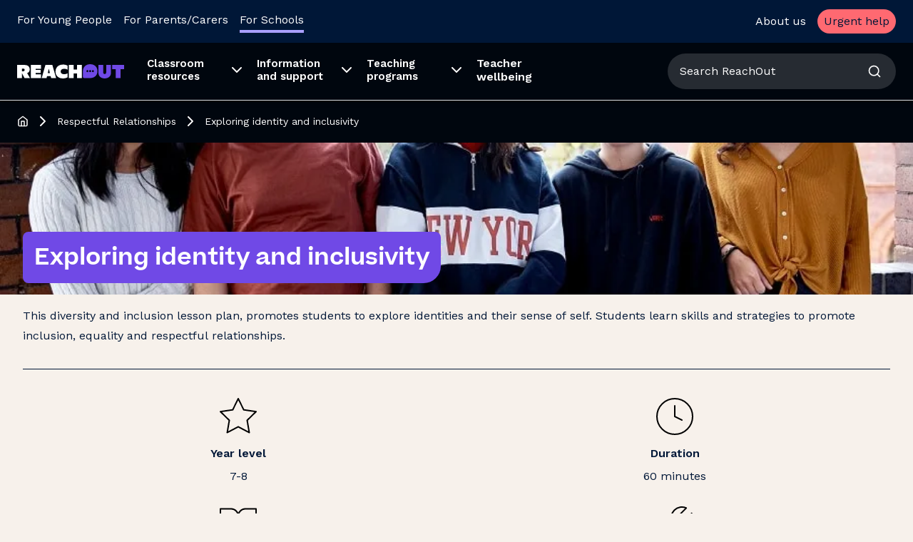

--- FILE ---
content_type: text/html; charset=utf-8
request_url: https://schools.au.reachout.com/respectful-relationships/exploring-identity-and-inclusivity
body_size: 29612
content:
<!DOCTYPE html><html lang="en"><head><meta charSet="utf-8" data-next-head=""/><meta name="viewport" content="initial-scale=1, width=device-width" data-next-head=""/><title data-next-head="">Exploring identity and inclusivity | Respectful relationships</title><meta name="description" content="Diversity and inclusion lesson plan, focused on students learning about sense of self, exploring identities and building respectful relationships." data-next-head=""/><meta name="robots" content="" data-next-head=""/><link rel="canonical" href="https://schools.au.reachout.com/respectful-relationships/exploring-identity-and-inclusivity" data-next-head=""/><meta name="theme-color" content="#001737" data-next-head=""/><meta name="topic" content="Respectful relationships" data-next-head=""/><meta property="og:url" content="https://schools.au.reachout.com/respectful-relationships/exploring-identity-and-inclusivity" data-next-head=""/><meta property="og:type" content="website" data-next-head=""/><meta property="fb:app_id" content="341767563027883" data-next-head=""/><meta property="og:title" content="Exploring identity and inclusivity" data-next-head=""/><meta property="og:description" content="This diversity and inclusion lesson plan, promotes students to explore identities and their sense of self. Students learn skills and strategies to promote inclusion, equality and respectful relationships. " data-next-head=""/><meta property="og:image" content="https://images.ctfassets.net/qr4fhhcghyn4/77ee08192935592a0890e143dbf06a59d0a67f34/9172fd08d7dbdc3f87813acbe32f9e2d/190526_parents_daytwo_143_srgb.jpg?w=1200&amp;h=630&amp;fit=fill" data-next-head=""/><meta name="emotion-insertion-point" content=""/><link rel="apple-touch-icon" sizes="180x180" href="/next/apple-touch-icon.png"/><link rel="icon" href="/next/favicon.svg" type="image/svg+xml"/><link rel="icon" type="image/png" sizes="32x32" href="/next/favicon-32x32.png"/><link rel="icon" type="image/png" sizes="16x16" href="/next/favicon-16x16.png"/><link rel="manifest" href="/next/site.webmanifest"/><link rel="mask-icon" href="/next/safari-pinned-tab.svg" color="#001737"/><link rel="preload" href="https://next-assets.reachout.com/2512-c8b3f037db5e8998/_next/static/media/3c7989d03ec97b42-s.p.woff2" as="font" type="font/woff2" crossorigin="anonymous" data-next-font="size-adjust"/><link rel="preload" href="https://next-assets.reachout.com/2512-c8b3f037db5e8998/_next/static/media/690744dd106fa2cd-s.p.woff2" as="font" type="font/woff2" crossorigin="anonymous" data-next-font="size-adjust"/><link rel="preload" href="https://next-assets.reachout.com/2512-c8b3f037db5e8998/_next/static/media/c9e6921c7fc300d8-s.p.woff2" as="font" type="font/woff2" crossorigin="anonymous" data-next-font="size-adjust"/><link rel="preload" href="https://next-assets.reachout.com/2512-c8b3f037db5e8998/_next/static/css/59e25bc21a2435a0.css" as="style"/><link rel="preload" href="https://next-assets.reachout.com/2512-c8b3f037db5e8998/_next/static/css/2c475ec27a2dfdbf.css" as="style"/><link rel="preload" as="image" imageSrcSet="https://images.ctfassets.net/qr4fhhcghyn4/77ee08192935592a0890e143dbf06a59d0a67f34/9172fd08d7dbdc3f87813acbe32f9e2d/190526_parents_daytwo_143_srgb.jpg?w=16&amp;q=75&amp;fm=webp 16w, https://images.ctfassets.net/qr4fhhcghyn4/77ee08192935592a0890e143dbf06a59d0a67f34/9172fd08d7dbdc3f87813acbe32f9e2d/190526_parents_daytwo_143_srgb.jpg?w=32&amp;q=75&amp;fm=webp 32w, https://images.ctfassets.net/qr4fhhcghyn4/77ee08192935592a0890e143dbf06a59d0a67f34/9172fd08d7dbdc3f87813acbe32f9e2d/190526_parents_daytwo_143_srgb.jpg?w=48&amp;q=75&amp;fm=webp 48w, https://images.ctfassets.net/qr4fhhcghyn4/77ee08192935592a0890e143dbf06a59d0a67f34/9172fd08d7dbdc3f87813acbe32f9e2d/190526_parents_daytwo_143_srgb.jpg?w=64&amp;q=75&amp;fm=webp 64w, https://images.ctfassets.net/qr4fhhcghyn4/77ee08192935592a0890e143dbf06a59d0a67f34/9172fd08d7dbdc3f87813acbe32f9e2d/190526_parents_daytwo_143_srgb.jpg?w=96&amp;q=75&amp;fm=webp 96w, https://images.ctfassets.net/qr4fhhcghyn4/77ee08192935592a0890e143dbf06a59d0a67f34/9172fd08d7dbdc3f87813acbe32f9e2d/190526_parents_daytwo_143_srgb.jpg?w=128&amp;q=75&amp;fm=webp 128w, https://images.ctfassets.net/qr4fhhcghyn4/77ee08192935592a0890e143dbf06a59d0a67f34/9172fd08d7dbdc3f87813acbe32f9e2d/190526_parents_daytwo_143_srgb.jpg?w=256&amp;q=75&amp;fm=webp 256w, https://images.ctfassets.net/qr4fhhcghyn4/77ee08192935592a0890e143dbf06a59d0a67f34/9172fd08d7dbdc3f87813acbe32f9e2d/190526_parents_daytwo_143_srgb.jpg?w=384&amp;q=75&amp;fm=webp 384w, https://images.ctfassets.net/qr4fhhcghyn4/77ee08192935592a0890e143dbf06a59d0a67f34/9172fd08d7dbdc3f87813acbe32f9e2d/190526_parents_daytwo_143_srgb.jpg?w=640&amp;q=75&amp;fm=webp 640w, https://images.ctfassets.net/qr4fhhcghyn4/77ee08192935592a0890e143dbf06a59d0a67f34/9172fd08d7dbdc3f87813acbe32f9e2d/190526_parents_daytwo_143_srgb.jpg?w=750&amp;q=75&amp;fm=webp 750w, https://images.ctfassets.net/qr4fhhcghyn4/77ee08192935592a0890e143dbf06a59d0a67f34/9172fd08d7dbdc3f87813acbe32f9e2d/190526_parents_daytwo_143_srgb.jpg?w=828&amp;q=75&amp;fm=webp 828w, https://images.ctfassets.net/qr4fhhcghyn4/77ee08192935592a0890e143dbf06a59d0a67f34/9172fd08d7dbdc3f87813acbe32f9e2d/190526_parents_daytwo_143_srgb.jpg?w=1080&amp;q=75&amp;fm=webp 1080w, https://images.ctfassets.net/qr4fhhcghyn4/77ee08192935592a0890e143dbf06a59d0a67f34/9172fd08d7dbdc3f87813acbe32f9e2d/190526_parents_daytwo_143_srgb.jpg?w=1200&amp;q=75&amp;fm=webp 1200w, https://images.ctfassets.net/qr4fhhcghyn4/77ee08192935592a0890e143dbf06a59d0a67f34/9172fd08d7dbdc3f87813acbe32f9e2d/190526_parents_daytwo_143_srgb.jpg?w=1920&amp;q=75&amp;fm=webp 1920w, https://images.ctfassets.net/qr4fhhcghyn4/77ee08192935592a0890e143dbf06a59d0a67f34/9172fd08d7dbdc3f87813acbe32f9e2d/190526_parents_daytwo_143_srgb.jpg?w=2048&amp;q=75&amp;fm=webp 2048w, https://images.ctfassets.net/qr4fhhcghyn4/77ee08192935592a0890e143dbf06a59d0a67f34/9172fd08d7dbdc3f87813acbe32f9e2d/190526_parents_daytwo_143_srgb.jpg?w=3840&amp;q=75&amp;fm=webp 3840w" imageSizes="(max-width: 768px) 200vw" data-next-head=""/><style data-emotion="mui-global 17nllhm">html{-webkit-font-smoothing:antialiased;-moz-osx-font-smoothing:grayscale;box-sizing:border-box;-webkit-text-size-adjust:100%;}*,*::before,*::after{box-sizing:inherit;}strong,b{font-weight:700;}body{margin:0;color:#001737;font-size:16px;white-space:pre-line;line-height:1.75;font-family:'Work Sans','Work Sans Fallback';font-weight:400;background-color:#F7F1EB;}@media print{body{background-color:#fff;}}body::backdrop{background-color:#F7F1EB;}</style><style data-emotion="mui-global 1prfaxn">@-webkit-keyframes mui-auto-fill{from{display:block;}}@keyframes mui-auto-fill{from{display:block;}}@-webkit-keyframes mui-auto-fill-cancel{from{display:block;}}@keyframes mui-auto-fill-cancel{from{display:block;}}</style><style data-emotion="mui 1yavo1d 1svsvwq zz5m8j dmtilt 1cbf1l2 15830to 9vd5ud 1huvsx8 jj2ztu kntbbr 1if10t 1c01iuz l5jk1i 1wgwvkj 12nuqvk 14ipt51 fikgtw n5f2pz 1jqvrx8 obo6jm 1i2h2b 8gs18h 4yphl3 15dkiqr 1ctvysf d0yfuq 1axf1o0 md6fbp 1iwsb0e zdpt2t 126191u o2qju9 10flpb7 1kljjir 12x9ltx in64xc 1o8jgee miy8es 1q3l8su conf5y 19afum5 14k2y81 1u9uy2s 1ciuwkg 10lxjpq 1m04nb5 b8a2aq 9k49o2 1ljejyo 1itzb09 jldlds 165dhhs 51eq8m 12v3ct5 1nd5pgh 1ow8p1x uqc4nu iyic46 18colgh 1l83opy 4b927b 1blvmty 1rvidi1 o0mc64 lnim9f 1dgrl4p ri750l 18xcyay 4k1p3i 9nk91w 1m06uwy 6xdjr2 zvkm5m 1ghq5nv 1lk9yj6 16qwgdz 1d83mtu 1ov46kg 18esg5c jdzr95 17plur4 1q6od49 17gyry 1lrkn10 1aqccsq 1ocweg0 klu5r9 1tl0a6g gjizo8 k1fvkn 7aao72 n3krv5 kxljmc 1xfotje 1o4ww5b go4phm 136c9hs 1qm1lh p2nhvb ngv3ow 3xsxrz 1c61r7m sjtnp8 sulnxf njqydp 1xzulxs rchh9y qlolkh 1juu494 1lx8z7y 13pfpnh w99ovc 9zd025 13qgzpl lnyvlk cho29c 16gg2e7 18td4ti 10grih6 pfppvu 13o7eu2 1aubjfw 1wduhak 146xefr 6qex4q j0j0hi x497wl tgsgfw xjlovl 1l0jbyy 100zhoo lxyde3 9rnwck 1sbjkj1 1ty842q n6m50x 1rrw534 1j9rw8k">.mui-1yavo1d{margin:0;font-size:16px;white-space:pre-line;line-height:1.75;font-family:'Work Sans','Work Sans Fallback';font-weight:400;color:#7049E6;-webkit-text-decoration:underline;text-decoration:underline;text-decoration-color:var(--Link-underlineColor);--Link-underlineColor:rgba(112, 73, 230, 0.4);-webkit-text-decoration:none;text-decoration:none;position:absolute;z-index:2000;top:-200px;left:50%;-webkit-transform:translateX(-50%);-moz-transform:translateX(-50%);-ms-transform:translateX(-50%);transform:translateX(-50%);display:-webkit-box;display:-webkit-flex;display:-ms-flexbox;display:flex;border-radius:0 0 15px 15px;box-shadow:0 10px 40px #000;padding:0.75em 1.5em;background-color:#7049E6;outline:0px solid peri.main;-webkit-align-items:center;-webkit-box-align:center;-ms-flex-align:center;align-items:center;color:#ffffff;font-weight:600;font-size:14px;gap:5px;line-height:1;opacity:0;-webkit-transition:top 0.25s ease;transition:top 0.25s ease;}.mui-1yavo1d:hover{text-decoration-color:inherit;}.mui-1yavo1d:hover,.mui-1yavo1d:active{-webkit-text-decoration:underline;text-decoration:underline;}.mui-1yavo1d:hover{color:#7049E6;}.mui-1yavo1d.Mui-focusVisible{outline:2px auto #7049E6;outline:2px auto Highlight;outline:2px auto -webkit-focus-ring-color;}.mui-1yavo1d >svg{opacity:0;}.mui-1yavo1d:hover{color:#ffffff;-webkit-text-decoration:none;text-decoration:none;}.mui-1yavo1d:focus{top:0;opacity:1;-webkit-animation:skiplinkfocus 1s linear forwards 0.15s;animation:skiplinkfocus 1s linear forwards 0.15s;}.mui-1yavo1d:focus>svg{-webkit-animation:skiplinkarrow 1s linear forwards 0.15s;animation:skiplinkarrow 1s linear forwards 0.15s;}@-webkit-keyframes skiplinkfocus{0%{outline:1px solid transparent;outline-offset:2px;}50%{outline:7px solid #B7A3F2;outline-offset:2px;}100%{outline:14px solid transparent;outline-offset:7px;}}@keyframes skiplinkfocus{0%{outline:1px solid transparent;outline-offset:2px;}50%{outline:7px solid #B7A3F2;outline-offset:2px;}100%{outline:14px solid transparent;outline-offset:7px;}}@-webkit-keyframes skiplinkarrow{0%{-webkit-transform:translateY(-10px);-moz-transform:translateY(-10px);-ms-transform:translateY(-10px);transform:translateY(-10px);opacity:0;}50%{-webkit-transform:translateY(0);-moz-transform:translateY(0);-ms-transform:translateY(0);transform:translateY(0);opacity:0.75;}100%{-webkit-transform:translateY(0);-moz-transform:translateY(0);-ms-transform:translateY(0);transform:translateY(0);opacity:0.75;}}@keyframes skiplinkarrow{0%{-webkit-transform:translateY(-10px);-moz-transform:translateY(-10px);-ms-transform:translateY(-10px);transform:translateY(-10px);opacity:0;}50%{-webkit-transform:translateY(0);-moz-transform:translateY(0);-ms-transform:translateY(0);transform:translateY(0);opacity:0.75;}100%{-webkit-transform:translateY(0);-moz-transform:translateY(0);-ms-transform:translateY(0);transform:translateY(0);opacity:0.75;}}.mui-1svsvwq{min-height:100vh;display:-webkit-box;display:-webkit-flex;display:-ms-flexbox;display:flex;-webkit-flex-direction:column;-ms-flex-direction:column;flex-direction:column;}.mui-zz5m8j{display:-webkit-box;display:-webkit-unset;display:-ms-unsetbox;display:unset;}.mui-dmtilt{background-color:#ffffff;color:#ffffff;-webkit-transition:box-shadow 300ms cubic-bezier(0.4, 0, 0.2, 1) 0ms;transition:box-shadow 300ms cubic-bezier(0.4, 0, 0.2, 1) 0ms;box-shadow:var(--Paper-shadow);background-image:var(--Paper-overlay);display:-webkit-box;display:-webkit-flex;display:-ms-flexbox;display:flex;-webkit-flex-direction:column;-ms-flex-direction:column;flex-direction:column;width:100%;box-sizing:border-box;-webkit-flex-shrink:0;-ms-flex-negative:0;flex-shrink:0;position:fixed;z-index:1100;top:0;left:auto;right:0;--AppBar-background:#7049E6;--AppBar-color:#ffffff;color:#ffffff;padding-right:0!important;}@media print{.mui-dmtilt{position:absolute;}}@media (min-width:0px){.mui-dmtilt .hideOnMobile{display:none;}}@media (min-width:900px){.mui-dmtilt .hideOnMobile{display:-webkit-box;display:-webkit-flex;display:-ms-flexbox;display:flex;}}@media (min-width:0px){.mui-dmtilt .showOnMobile{display:-webkit-box;display:-webkit-flex;display:-ms-flexbox;display:flex;}}@media (min-width:900px){.mui-dmtilt .showOnMobile{display:none;}}.mui-1cbf1l2{height:0;overflow:hidden;-webkit-transition:height 300ms cubic-bezier(0.4, 0, 0.2, 1) 0ms;transition:height 300ms cubic-bezier(0.4, 0, 0.2, 1) 0ms;height:auto;overflow:visible;}.mui-15830to{display:-webkit-box;display:-webkit-flex;display:-ms-flexbox;display:flex;width:100%;}.mui-9vd5ud{width:100%;}.mui-1huvsx8{position:relative;display:-webkit-box;display:-webkit-flex;display:-ms-flexbox;display:flex;-webkit-align-items:center;-webkit-box-align:center;-ms-flex-align:center;align-items:center;padding-left:16px;padding-right:16px;min-height:56px;display:-webkit-box;display:-webkit-flex;display:-ms-flexbox;display:flex;-webkit-align-items:center;-webkit-box-align:center;-ms-flex-align:center;align-items:center;padding-top:8px;padding-bottom:8px;box-sizing:border-box;background-color:#001737;color:#ffffff;}@media (min-width:414px){.mui-1huvsx8{padding-left:24px;padding-right:24px;}}@media (min-width:0px){@media (orientation: landscape){.mui-1huvsx8{min-height:48px;}}}@media (min-width:414px){.mui-1huvsx8{min-height:64px;}}@media (min-width:0px){.mui-1huvsx8.mui-1huvsx8{height:60px;min-height:60px;}}@media (min-width:900px){.mui-1huvsx8.mui-1huvsx8{height:60px;min-height:60px;}}.mui-jj2ztu{display:-webkit-box;display:-webkit-flex;display:-ms-flexbox;display:flex;-webkit-flex-direction:row;-ms-flex-direction:row;flex-direction:row;}.mui-jj2ztu>:not(style):not(style){margin:0;}.mui-jj2ztu>:not(style)~:not(style){margin-left:16px;}.mui-kntbbr{padding-top:2px;padding-left:16px;padding-right:16px;display:-webkit-box;display:-webkit-flex;display:-ms-flexbox;display:flex;padding:0px;-webkit-align-items:center;-webkit-box-align:center;-ms-flex-align:center;align-items:center;border-bottom:4px solid transparent;-webkit-transition:border-color 0.2s,color 0.2s;transition:border-color 0.2s,color 0.2s;background:transparent;}.mui-kntbbr a{display:-webkit-box;display:-webkit-flex;display:-ms-flexbox;display:flex;-webkit-align-items:center;-webkit-box-align:center;-ms-flex-align:center;align-items:center;font-weight:400;text-decoration-line:none;-webkit-flex:1;-ms-flex:1;flex:1;}.mui-kntbbr:hover,.mui-kntbbr:active,.mui-kntbbr:focus,.mui-kntbbr:focus-within{background:transparent;}.mui-kntbbr:hover,.mui-kntbbr:active{color:#AAA0FF;border-bottom-color:#AAA0FF;}.mui-kntbbr:hover a,.mui-kntbbr:active a{-webkit-text-decoration:none;text-decoration:none;color:inherit;}.mui-kntbbr:focus,.mui-kntbbr:focus-visible{outline:2px auto #7049E6;outline:2px auto Highlight;outline:2px auto -webkit-focus-ring-color;}.mui-kntbbr:focus:not(:focus-visible){outline:unset;}.mui-1if10t{margin:0;font-size:16px;white-space:pre-line;line-height:1.75;font-family:'Work Sans','Work Sans Fallback';font-weight:400;color:inherit;-webkit-text-decoration:underline;text-decoration:underline;-webkit-text-decoration:none;text-decoration:none;color:inherit;}.mui-1if10t:hover{text-decoration-color:inherit;}.mui-1if10t:hover,.mui-1if10t:active{-webkit-text-decoration:underline;text-decoration:underline;}.mui-1if10t:hover{color:#AAA0FF;}.mui-1if10t.Mui-focusVisible{outline:2px auto #7049E6;outline:2px auto Highlight;outline:2px auto -webkit-focus-ring-color;}.mui-1c01iuz{padding-top:2px;padding-left:16px;padding-right:16px;display:-webkit-box;display:-webkit-flex;display:-ms-flexbox;display:flex;padding:0px;-webkit-align-items:center;-webkit-box-align:center;-ms-flex-align:center;align-items:center;border-bottom:4px solid transparent;-webkit-transition:border-color 0.2s,color 0.2s;transition:border-color 0.2s,color 0.2s;background:transparent;border-bottom-color:#AAA0FF;}.mui-1c01iuz a{display:-webkit-box;display:-webkit-flex;display:-ms-flexbox;display:flex;-webkit-align-items:center;-webkit-box-align:center;-ms-flex-align:center;align-items:center;font-weight:400;text-decoration-line:none;-webkit-flex:1;-ms-flex:1;flex:1;}.mui-1c01iuz:hover,.mui-1c01iuz:active,.mui-1c01iuz:focus,.mui-1c01iuz:focus-within{background:transparent;}.mui-1c01iuz:hover,.mui-1c01iuz:active{color:#AAA0FF;border-bottom-color:#AAA0FF;}.mui-1c01iuz:hover a,.mui-1c01iuz:active a{-webkit-text-decoration:none;text-decoration:none;color:inherit;}.mui-1c01iuz:focus,.mui-1c01iuz:focus-visible{outline:2px auto #7049E6;outline:2px auto Highlight;outline:2px auto -webkit-focus-ring-color;}.mui-1c01iuz:focus:not(:focus-visible){outline:unset;}.mui-l5jk1i{display:-webkit-box;display:-webkit-flex;display:-ms-flexbox;display:flex;-webkit-flex-direction:row;-ms-flex-direction:row;flex-direction:row;margin-left:auto;-webkit-align-items:center;-webkit-box-align:center;-ms-flex-align:center;align-items:center;}.mui-l5jk1i>:not(style):not(style){margin:0;}.mui-l5jk1i>:not(style)~:not(style){margin-left:16px;}.mui-1wgwvkj{display:-webkit-inline-box;display:-webkit-inline-flex;display:-ms-inline-flexbox;display:inline-flex;-webkit-align-items:center;-webkit-box-align:center;-ms-flex-align:center;align-items:center;-webkit-box-pack:center;-ms-flex-pack:center;-webkit-justify-content:center;justify-content:center;border-radius:80px;border-style:solid;font-family:'Work Sans','Work Sans Fallback';text-align:left;font-weight:500;cursor:pointer;-webkit-text-decoration:none;text-decoration:none;-webkit-transition:all cubic-bezier(0.4, 0, 0.2, 1) 250ms;transition:all cubic-bezier(0.4, 0, 0.2, 1) 250ms;font-size:12px;min-height:34px;padding-left:16px;padding-right:16px;border-width:1px;line-height:12px;border-color:transparent;background-color:#FF6971;color:#ffffff;outline:none;}.mui-1wgwvkj:hover{background-color:#FF8F95;border-color:#FF8F95;color:#ffffff;}.mui-1wgwvkj:active{background-color:#FF8F95;border-color:#FF8F95;color:#ffffff;}.mui-1wgwvkj:focus:not(:active){background-color:#BF4F55;border-color:#BF4F55;color:#ffffff;}.mui-1wgwvkj.mui-1wgwvkj{width:unset;padding-top:0px;padding-bottom:0px;}@media (min-width:0px){.mui-1wgwvkj.mui-1wgwvkj{padding-left:8px;padding-right:8px;}}@media (min-width:1440px){.mui-1wgwvkj.mui-1wgwvkj{padding-left:16px;padding-right:16px;}}.mui-12nuqvk{margin:0;font-size:16px;white-space:pre-line;line-height:1.75;font-family:'Work Sans','Work Sans Fallback';font-weight:400;}.mui-12nuqvk.mui-12nuqvk{color:#001737;}.mui-14ipt51{position:relative;display:-webkit-box;display:-webkit-flex;display:-ms-flexbox;display:flex;-webkit-align-items:center;-webkit-box-align:center;-ms-flex-align:center;align-items:center;padding-left:16px;padding-right:16px;min-height:56px;display:-webkit-box;display:-webkit-flex;display:-ms-flexbox;display:flex;-webkit-align-items:center;-webkit-box-align:center;-ms-flex-align:center;align-items:center;padding-top:8px;padding-bottom:8px;box-sizing:border-box;background-color:#00060E;}@media (min-width:414px){.mui-14ipt51{padding-left:24px;padding-right:24px;}}@media (min-width:0px){@media (orientation: landscape){.mui-14ipt51{min-height:48px;}}}@media (min-width:414px){.mui-14ipt51{min-height:64px;}}@media (min-width:0px){.mui-14ipt51.mui-14ipt51{height:60px;min-height:60px;}}@media (min-width:900px){.mui-14ipt51.mui-14ipt51{height:80px;min-height:80px;}}.mui-fikgtw{margin:0;font-size:16px;white-space:pre-line;line-height:1.75;font-family:'Work Sans','Work Sans Fallback';font-weight:400;color:#7049E6;-webkit-text-decoration:underline;text-decoration:underline;text-decoration-color:var(--Link-underlineColor);--Link-underlineColor:rgba(112, 73, 230, 0.4);-webkit-text-decoration:none;text-decoration:none;display:-webkit-box;display:-webkit-flex;display:-ms-flexbox;display:flex;}.mui-fikgtw:hover{text-decoration-color:inherit;}.mui-fikgtw:hover,.mui-fikgtw:active{-webkit-text-decoration:underline;text-decoration:underline;}.mui-fikgtw:hover{color:#AAA0FF;}.mui-fikgtw.Mui-focusVisible{outline:2px auto #7049E6;outline:2px auto Highlight;outline:2px auto -webkit-focus-ring-color;}.mui-n5f2pz{width:62px;}@media (min-width:900px){.mui-n5f2pz{display:none;}}.mui-1jqvrx8{width:150px;}@media (min-width:0px){.mui-1jqvrx8{display:none;}}@media (min-width:900px){.mui-1jqvrx8{display:block;}}.mui-obo6jm{position:relative;-webkit-flex:1;-ms-flex:1;flex:1;display:-webkit-box;display:-webkit-flex;display:-ms-flexbox;display:flex;-webkit-align-items:stretch;-webkit-box-align:stretch;-ms-flex-align:stretch;align-items:stretch;list-style:none;padding:0px;margin:0px;-webkit-align-self:stretch;-ms-flex-item-align:stretch;align-self:stretch;margin-left:16px;margin-right:16px;}.mui-obo6jm >li{max-width:250px;}.mui-1i2h2b{position:relative;display:-webkit-box;display:-webkit-flex;display:-ms-flexbox;display:flex;-webkit-align-items:stretch;-webkit-box-align:stretch;-ms-flex-align:stretch;align-items:stretch;}.mui-8gs18h{display:-webkit-inline-box;display:-webkit-inline-flex;display:-ms-inline-flexbox;display:inline-flex;-webkit-align-items:center;-webkit-box-align:center;-ms-flex-align:center;align-items:center;-webkit-box-pack:center;-ms-flex-pack:center;-webkit-justify-content:center;justify-content:center;position:relative;box-sizing:border-box;-webkit-tap-highlight-color:transparent;background-color:transparent;outline:0;border:0;margin:0;border-radius:0;padding:0;cursor:pointer;-webkit-user-select:none;-moz-user-select:none;-ms-user-select:none;user-select:none;vertical-align:middle;-moz-appearance:none;-webkit-appearance:none;-webkit-text-decoration:none;text-decoration:none;color:inherit;font-size:16px;white-space:nowrap;line-height:1.75;font-family:'Work Sans','Work Sans Fallback';font-weight:400;display:-webkit-box;display:-webkit-flex;display:-ms-flexbox;display:flex;-webkit-box-pack:start;-ms-flex-pack:start;-webkit-justify-content:flex-start;justify-content:flex-start;-webkit-align-items:center;-webkit-box-align:center;-ms-flex-align:center;align-items:center;position:relative;-webkit-text-decoration:none;text-decoration:none;min-height:48px;padding-top:6px;padding-bottom:6px;box-sizing:border-box;padding-left:16px;padding-right:16px;padding:0px;height:100%;position:relative;overflow:hidden;border-bottom:4px solid transparent;-webkit-transition:border-color 0.2s,color 0.2s;transition:border-color 0.2s,color 0.2s;background:transparent;color:#ffffff;}.mui-8gs18h::-moz-focus-inner{border-style:none;}.mui-8gs18h.Mui-disabled{pointer-events:none;cursor:default;}@media print{.mui-8gs18h{-webkit-print-color-adjust:exact;color-adjust:exact;}}.mui-8gs18h:hover{-webkit-text-decoration:none;text-decoration:none;background-color:rgba(0, 0, 0, 0.04);}@media (hover: none){.mui-8gs18h:hover{background-color:transparent;}}.mui-8gs18h.Mui-selected{background-color:rgba(112, 73, 230, 0.08);}.mui-8gs18h.Mui-selected.Mui-focusVisible{background-color:rgba(112, 73, 230, 0.2);}.mui-8gs18h.Mui-selected:hover{background-color:rgba(112, 73, 230, 0.12);}@media (hover: none){.mui-8gs18h.Mui-selected:hover{background-color:rgba(112, 73, 230, 0.08);}}.mui-8gs18h.Mui-focusVisible{background-color:rgba(0, 0, 0, 0.12);}.mui-8gs18h.Mui-disabled{opacity:0.38;}.mui-8gs18h+.MuiDivider-root{margin-top:8px;margin-bottom:8px;}.mui-8gs18h+.MuiDivider-inset{margin-left:52px;}.mui-8gs18h .MuiListItemText-root{margin-top:0;margin-bottom:0;}.mui-8gs18h .MuiListItemText-inset{padding-left:36px;}.mui-8gs18h .MuiListItemIcon-root{min-width:36px;}@media (min-width:414px){.mui-8gs18h{min-height:auto;}}.mui-8gs18h .MuiTypography-root:not(.account-menu-label){font-weight:600;text-decoration-line:none;padding-left:16px;padding-right:8px;padding-top:8px;padding-bottom:8px;-webkit-flex:1;-ms-flex:1;flex:1;}.mui-8gs18h:hover,.mui-8gs18h:active,.mui-8gs18h:focus{background:transparent;}.mui-8gs18h:hover,.mui-8gs18h:active{border-bottom-color:#AAA0FF;color:#AAA0FF;}.mui-8gs18h:focus,.mui-8gs18h:focus-visible{outline:2px auto #7049E6;outline:2px auto Highlight;outline:2px auto -webkit-focus-ring-color;}.mui-8gs18h:focus:not(:focus-visible){outline:unset;}.mui-4yphl3{margin:0;font-size:16px;white-space:pre-line;line-height:1.75;font-family:'Work Sans','Work Sans Fallback';font-weight:400;color:inherit;text-align:left;line-height:1.2;font-size:15px;}@media (max-width:1439.95px){.mui-4yphl3{max-width:130px;}}.mui-15dkiqr{display:none;}.mui-15dkiqr::before{content:'';position:absolute;bottom:-5px;left:50%;border-color:transparent;border-style:solid;border-width:16px;border-bottom-color:#ffffff;}.mui-1ctvysf{list-style:none;margin:0;padding:0;position:relative;padding-top:8px;padding-bottom:8px;z-index:1110;width:100%;min-width:280px;position:absolute;left:0;top:105%;box-shadow:4px 4px 0 0 rgba(0,0,0,20%);background-color:#ffffff;}.mui-1ctvysf a{color:#001129!important;-webkit-text-decoration:none!important;text-decoration:none!important;}.mui-d0yfuq{display:-webkit-inline-box;display:-webkit-inline-flex;display:-ms-inline-flexbox;display:inline-flex;-webkit-align-items:center;-webkit-box-align:center;-ms-flex-align:center;align-items:center;-webkit-box-pack:center;-ms-flex-pack:center;-webkit-justify-content:center;justify-content:center;position:relative;box-sizing:border-box;-webkit-tap-highlight-color:transparent;background-color:transparent;outline:0;border:0;margin:0;border-radius:0;padding:0;cursor:pointer;-webkit-user-select:none;-moz-user-select:none;-ms-user-select:none;user-select:none;vertical-align:middle;-moz-appearance:none;-webkit-appearance:none;-webkit-text-decoration:none;text-decoration:none;color:inherit;font-size:16px;white-space:nowrap;line-height:1.75;font-family:'Work Sans','Work Sans Fallback';font-weight:400;display:-webkit-box;display:-webkit-flex;display:-ms-flexbox;display:flex;-webkit-box-pack:start;-ms-flex-pack:start;-webkit-justify-content:flex-start;justify-content:flex-start;-webkit-align-items:center;-webkit-box-align:center;-ms-flex-align:center;align-items:center;position:relative;-webkit-text-decoration:none;text-decoration:none;min-height:48px;padding-top:6px;padding-bottom:6px;box-sizing:border-box;padding-left:16px;padding-right:16px;border-left:solid 3px transparent;padding-left:24px;padding-right:24px;width:100%;white-space:normal;color:#001737;}.mui-d0yfuq::-moz-focus-inner{border-style:none;}.mui-d0yfuq.Mui-disabled{pointer-events:none;cursor:default;}@media print{.mui-d0yfuq{-webkit-print-color-adjust:exact;color-adjust:exact;}}.mui-d0yfuq:hover{-webkit-text-decoration:none;text-decoration:none;background-color:rgba(0, 0, 0, 0.04);}@media (hover: none){.mui-d0yfuq:hover{background-color:transparent;}}.mui-d0yfuq.Mui-selected{background-color:rgba(112, 73, 230, 0.08);}.mui-d0yfuq.Mui-selected.Mui-focusVisible{background-color:rgba(112, 73, 230, 0.2);}.mui-d0yfuq.Mui-selected:hover{background-color:rgba(112, 73, 230, 0.12);}@media (hover: none){.mui-d0yfuq.Mui-selected:hover{background-color:rgba(112, 73, 230, 0.08);}}.mui-d0yfuq.Mui-focusVisible{background-color:rgba(0, 0, 0, 0.12);}.mui-d0yfuq.Mui-disabled{opacity:0.38;}.mui-d0yfuq+.MuiDivider-root{margin-top:8px;margin-bottom:8px;}.mui-d0yfuq+.MuiDivider-inset{margin-left:52px;}.mui-d0yfuq .MuiListItemText-root{margin-top:0;margin-bottom:0;}.mui-d0yfuq .MuiListItemText-inset{padding-left:36px;}.mui-d0yfuq .MuiListItemIcon-root{min-width:36px;}@media (min-width:414px){.mui-d0yfuq{min-height:auto;}}.mui-d0yfuq:hover,.mui-d0yfuq:focus-visible{border-left-color:#001737;background-color:unset;}.mui-1axf1o0{margin:0;font-size:16px;white-space:pre-line;line-height:1.75;font-family:'Work Sans','Work Sans Fallback';font-weight:400;color:#7049E6;-webkit-text-decoration:underline;text-decoration:underline;text-decoration-color:var(--Link-underlineColor);--Link-underlineColor:rgba(112, 73, 230, 0.4);-webkit-text-decoration:none;text-decoration:none;font-weight:400;}.mui-1axf1o0:hover{text-decoration-color:inherit;}.mui-1axf1o0:hover,.mui-1axf1o0:active{-webkit-text-decoration:underline;text-decoration:underline;}.mui-1axf1o0:hover{color:#AAA0FF;}.mui-1axf1o0.Mui-focusVisible{outline:2px auto #7049E6;outline:2px auto Highlight;outline:2px auto -webkit-focus-ring-color;}.mui-md6fbp{padding:0px;display:-webkit-box;display:-webkit-flex;display:-ms-flexbox;display:flex;-webkit-align-items:center;-webkit-box-align:center;-ms-flex-align:center;align-items:center;border-bottom:4px solid transparent;-webkit-transition:border-color 0.2s,color 0.2s;transition:border-color 0.2s,color 0.2s;background:transparent;}.mui-md6fbp a{padding-left:16px;padding-right:16px;font-weight:600;text-decoration-line:none;}.mui-md6fbp:hover,.mui-md6fbp:active,.mui-md6fbp:focus,.mui-md6fbp:focus-within{background:transparent;}.mui-md6fbp:hover,.mui-md6fbp:active{color:#AAA0FF;border-bottom-color:#AAA0FF;}.mui-md6fbp:hover a,.mui-md6fbp:active a{-webkit-text-decoration:none;text-decoration:none;color:inherit;}.mui-md6fbp:focus,.mui-md6fbp:focus-visible,.mui-md6fbp:focus-within{outline:2px auto #7049E6;outline:2px auto Highlight;outline:2px auto -webkit-focus-ring-color;}.mui-md6fbp:focus a,.mui-md6fbp:focus-visible a,.mui-md6fbp:focus-within a{outline:none;}.mui-md6fbp:focus:not(:focus-visible){outline:unset;}.mui-1iwsb0e{margin:0;font-size:16px;white-space:pre-line;line-height:1.75;font-family:'Work Sans','Work Sans Fallback';font-weight:400;color:inherit;-webkit-text-decoration:underline;text-decoration:underline;-webkit-text-decoration:none;text-decoration:none;color:inherit;line-height:1.2;}.mui-1iwsb0e:hover{text-decoration-color:inherit;}.mui-1iwsb0e:hover,.mui-1iwsb0e:active{-webkit-text-decoration:underline;text-decoration:underline;}.mui-1iwsb0e:hover{color:#AAA0FF;}.mui-1iwsb0e.Mui-focusVisible{outline:2px auto #7049E6;outline:2px auto Highlight;outline:2px auto -webkit-focus-ring-color;}@media (max-width:1439.95px){.mui-1iwsb0e{max-width:130px;}}.mui-zdpt2t{margin-left:auto;}.mui-126191u{position:relative;z-index:2;}@media (min-width:0px){.mui-126191u{display:none;}}@media (min-width:900px){.mui-126191u{display:-webkit-box;display:-webkit-flex;display:-ms-flexbox;display:flex;}}.mui-o2qju9{display:-webkit-box;display:-webkit-flex;display:-ms-flexbox;display:flex;-webkit-flex-direction:row;-ms-flex-direction:row;flex-direction:row;-webkit-align-items:center;-webkit-box-align:center;-ms-flex-align:center;align-items:center;width:320px;height:50px;border-top-left-radius:25px;border-top-right-radius:25px;border-bottom-left-radius:25px;border-bottom-right-radius:25px;border:2px solid rgba(255, 255, 255, 0);background-color:rgba(255, 255, 255, 0.15);-webkit-transition:border-color 0.15s ease-out;transition:border-color 0.15s ease-out;}.mui-o2qju9:hover{border:2px solid rgba(255, 255, 255, 1);}.mui-10flpb7{display:-webkit-box;display:-webkit-flex;display:-ms-flexbox;display:flex;-webkit-flex-direction:row;-ms-flex-direction:row;flex-direction:row;-webkit-align-items:center;-webkit-box-align:center;-ms-flex-align:center;align-items:center;width:100%;margin-left:15px;margin-right:15px;padding-top:10px;padding-bottom:10px;border-bottom:none;}.mui-1kljjir{color:rgba(255, 255, 255, 0.7);font-size:16px;white-space:pre-line;line-height:1.4375em;font-family:'Work Sans','Work Sans Fallback';font-weight:400;padding:0;position:relative;color:#001737;border:0px solid;clip:rect(0 0 0 0);height:1px;margin:-1px;overflow:hidden;padding:0px;position:absolute;width:1px;}.mui-1kljjir.Mui-focused{color:#7049E6;}.mui-1kljjir.Mui-disabled{color:rgba(255, 255, 255, 0.5);}.mui-1kljjir.Mui-error{color:#BF4034;}.mui-1kljjir.Mui-focused{color:#001737;}.mui-12x9ltx{font-size:16px;white-space:pre-line;line-height:1.4375em;font-family:'Work Sans','Work Sans Fallback';font-weight:400;color:#ffffff;box-sizing:border-box;position:relative;cursor:text;display:-webkit-inline-box;display:-webkit-inline-flex;display:-ms-inline-flexbox;display:inline-flex;-webkit-align-items:center;-webkit-box-align:center;-ms-flex-align:center;align-items:center;width:100%;position:relative;color:#ffffff;padding:0!important;}.mui-12x9ltx.Mui-disabled{color:rgba(255, 255, 255, 0.5);cursor:default;}.mui-12x9ltx input::-webkit-input-placeholder{opacity:1;color:#ffffff;}.mui-12x9ltx input::-moz-placeholder{opacity:1;color:#ffffff;}.mui-12x9ltx input:-ms-input-placeholder{opacity:1;color:#ffffff;}.mui-12x9ltx input::placeholder{opacity:1;color:#ffffff;}.mui-in64xc{font:inherit;letter-spacing:inherit;color:currentColor;padding:4px 0 5px;border:0;box-sizing:content-box;background:none;height:1.4375em;margin:0;-webkit-tap-highlight-color:transparent;display:block;min-width:0;width:100%;-webkit-animation-name:mui-auto-fill-cancel;animation-name:mui-auto-fill-cancel;-webkit-animation-duration:10ms;animation-duration:10ms;}.mui-in64xc::-webkit-input-placeholder{color:currentColor;opacity:0.5;-webkit-transition:opacity 200ms cubic-bezier(0.4, 0, 0.2, 1) 0ms;transition:opacity 200ms cubic-bezier(0.4, 0, 0.2, 1) 0ms;}.mui-in64xc::-moz-placeholder{color:currentColor;opacity:0.5;-webkit-transition:opacity 200ms cubic-bezier(0.4, 0, 0.2, 1) 0ms;transition:opacity 200ms cubic-bezier(0.4, 0, 0.2, 1) 0ms;}.mui-in64xc::-ms-input-placeholder{color:currentColor;opacity:0.5;-webkit-transition:opacity 200ms cubic-bezier(0.4, 0, 0.2, 1) 0ms;transition:opacity 200ms cubic-bezier(0.4, 0, 0.2, 1) 0ms;}.mui-in64xc:focus{outline:0;}.mui-in64xc:invalid{box-shadow:none;}.mui-in64xc::-webkit-search-decoration{-webkit-appearance:none;}label[data-shrink=false]+.MuiInputBase-formControl .mui-in64xc::-webkit-input-placeholder{opacity:0!important;}label[data-shrink=false]+.MuiInputBase-formControl .mui-in64xc::-moz-placeholder{opacity:0!important;}label[data-shrink=false]+.MuiInputBase-formControl .mui-in64xc::-ms-input-placeholder{opacity:0!important;}label[data-shrink=false]+.MuiInputBase-formControl .mui-in64xc:focus::-webkit-input-placeholder{opacity:0.5;}label[data-shrink=false]+.MuiInputBase-formControl .mui-in64xc:focus::-moz-placeholder{opacity:0.5;}label[data-shrink=false]+.MuiInputBase-formControl .mui-in64xc:focus::-ms-input-placeholder{opacity:0.5;}.mui-in64xc.Mui-disabled{opacity:1;-webkit-text-fill-color:rgba(255, 255, 255, 0.5);}.mui-in64xc:-webkit-autofill{-webkit-animation-duration:5000s;animation-duration:5000s;-webkit-animation-name:mui-auto-fill;animation-name:mui-auto-fill;}.mui-1o8jgee{display:-webkit-box;display:-webkit-flex;display:-ms-flexbox;display:flex;-webkit-flex-direction:row;-ms-flex-direction:row;flex-direction:row;-webkit-align-items:center;-webkit-box-align:center;-ms-flex-align:center;align-items:center;-webkit-flex-shrink:0;-ms-flex-negative:0;flex-shrink:0;}.mui-miy8es{padding:3px;display:-webkit-box;display:-webkit-flex;display:-ms-flexbox;display:flex;border-radius:5px;color:#ffffff;opacity:1;cursor:default;}.mui-miy8es:focus,.mui-miy8es:hover{background-color:inherit;outline:none;color:#ffffff;opacity:1;}.mui-1q3l8su{position:absolute;top:49px;width:100%;border-bottom-left-radius:22px;border-bottom-right-radius:22px;background-color:#ffffff;max-height:0;overflow:hidden;color:#7049E6;box-shadow:0px 20px 30px #00000033;}.mui-conf5y{display:-webkit-box;display:-webkit-flex;display:-ms-flexbox;display:flex;-webkit-flex-direction:column;-ms-flex-direction:column;flex-direction:column;padding:10px 15px 15px;}.mui-19afum5{width:100%;display:-webkit-box;display:-webkit-flex;display:-ms-flexbox;display:flex;-webkit-flex-direction:column;-ms-flex-direction:column;flex-direction:column;padding-bottom:15px;border-bottom:1px solid #D6DADD;}.mui-14k2y81{margin:0;font-size:16px;white-space:pre-line;line-height:1.75;font-family:'Work Sans','Work Sans Fallback';font-weight:400;text-align:center;color:#667487;font-size:10px;font-weight:600;line-height:120%;opacity:1;padding-bottom:5px;}.mui-1u9uy2s{display:-webkit-box;display:-webkit-flex;display:-ms-flexbox;display:flex;width:100%;-webkit-flex-direction:column;-ms-flex-direction:column;flex-direction:column;gap:10px;padding-top:15px;padding-bottom:5px;}.mui-1ciuwkg{margin:0;font-size:16px;white-space:pre-line;line-height:1.75;font-family:'Work Sans','Work Sans Fallback';font-weight:400;text-align:center;color:#667487;font-size:10px;font-weight:600;line-height:120%;opacity:1;padding-bottom:none;}.mui-10lxjpq{display:-webkit-box;display:-webkit-flex;display:-ms-flexbox;display:flex;-webkit-flex-direction:row;-ms-flex-direction:row;flex-direction:row;-webkit-box-flex-wrap:wrap;-webkit-flex-wrap:wrap;-ms-flex-wrap:wrap;flex-wrap:wrap;gap:10px;-webkit-box-pack:center;-ms-flex-pack:center;-webkit-justify-content:center;justify-content:center;}@media (min-width:0px){.mui-1m04nb5{display:-webkit-box;display:-webkit-flex;display:-ms-flexbox;display:flex;}}@media (min-width:900px){.mui-1m04nb5{display:none;}}.mui-b8a2aq{color:inherit;background-color:transparent;border:none;border-width:0px;padding:8px;width:40px;height:40px;}.mui-9k49o2{margin:0;-webkit-flex-shrink:0;-ms-flex-negative:0;flex-shrink:0;border-width:0;border-style:solid;border-color:rgba(0, 0, 0, 0.12);border-bottom-width:thin;}@media (min-width:0px){.mui-1ljejyo{height:60px;}}@media (min-width:900px){.mui-1ljejyo{height:140px;}}.mui-1itzb09{background-color:#00060E;}.mui-jldlds{padding-top:16px;padding-bottom:16px;}@media (min-width:0px){.mui-jldlds{padding-left:16px;padding-right:16px;}}@media (min-width:768px){.mui-jldlds{padding-left:24px;padding-right:24px;}}@media (min-width:1440px){.mui-jldlds{padding-left:48px;padding-right:48px;}}.mui-165dhhs{margin:0;font-size:16px;white-space:pre-line;line-height:1.75;font-family:'Work Sans','Work Sans Fallback';font-weight:400;color:rgba(0, 0, 0, 0.6);}.mui-165dhhs .MuiBreadcrumbs-separator{color:#ffffff;}.mui-165dhhs .MuiLink-root{font-size:14px;color:#ffffff;}.mui-165dhhs .MuiLink-root:hover,.mui-165dhhs .MuiLink-root:focus{color:#AAA0FF;-webkit-text-decoration:none;text-decoration:none;}.mui-165dhhs .MuiTypography-root{color:#ffffff;font-size:14px;}.mui-51eq8m{display:-webkit-box;display:-webkit-flex;display:-ms-flexbox;display:flex;-webkit-box-flex-wrap:wrap;-webkit-flex-wrap:wrap;-ms-flex-wrap:wrap;flex-wrap:wrap;-webkit-align-items:center;-webkit-box-align:center;-ms-flex-align:center;align-items:center;padding:0;margin:0;list-style:none;}.mui-12v3ct5{margin:0;font-size:16px;white-space:pre-line;line-height:1.75;font-family:'Work Sans','Work Sans Fallback';font-weight:400;color:#7049E6;-webkit-text-decoration:none;text-decoration:none;-webkit-text-decoration:none;text-decoration:none;}.mui-12v3ct5:hover,.mui-12v3ct5:active{-webkit-text-decoration:underline;text-decoration:underline;}.mui-12v3ct5:hover{color:#7049E6;}.mui-12v3ct5.Mui-focusVisible{outline:2px auto #7049E6;outline:2px auto Highlight;outline:2px auto -webkit-focus-ring-color;}.mui-1nd5pgh{display:-webkit-box;display:-webkit-flex;display:-ms-flexbox;display:flex;-webkit-user-select:none;-moz-user-select:none;-ms-user-select:none;user-select:none;margin-left:8px;margin-right:8px;}.mui-1ow8p1x{margin:0;font-size:16px;white-space:pre-line;line-height:1.75;font-family:'Work Sans','Work Sans Fallback';font-weight:400;}.mui-uqc4nu{position:relative;z-index:0;}.mui-uqc4nu >.MuiTypography-root{z-index:1;position:absolute;margin-top:16px;margin-bottom:16px;padding:16px;background-color:#7049E6;bottom:0;color:#ffffff;border-radius:8px 8px 24px 8px;}@media (min-width:0px){.mui-uqc4nu >.MuiTypography-root{margin-left:16px;margin-right:16px;font-size:26px;}}@media (min-width:768px){.mui-uqc4nu >.MuiTypography-root{margin-left:32px;margin-right:32px;font-size:32px;}}@media (min-width:1440px){.mui-uqc4nu >.MuiTypography-root{margin-left:144px;margin-right:144px;font-size:40px;}}.mui-iyic46{position:unset!important;}.mui-iyic46 >img{object-fit:contain;width:100%!important;position:relative!important;height:unset!important;}@media (min-width:0px){.mui-iyic46{height:167px;}}@media (min-width:768px){.mui-iyic46{height:213px;}}@media (min-width:1440px){.mui-iyic46{height:259px;}}.mui-iyic46 >img{height:100%!important;}.mui-18colgh{margin:0;font-family:'Beatrice','Beatrice Fallback';font-size:40px;font-weight:600;line-height:1.25;}@media (max-width:767.95px){.mui-18colgh{font-size:32px;}}@media (min-width:0px){.mui-1l83opy{padding-left:16px;padding-right:16px;}}@media (min-width:768px){.mui-1l83opy{padding-left:32px;padding-right:32px;}}@media (min-width:1440px){.mui-1l83opy{padding-left:144px;padding-right:144px;}}.mui-1l83opy >p{margin-bottom:24px;}.mui-4b927b{display:-webkit-box;display:-webkit-flex;display:-ms-flexbox;display:flex;-webkit-flex-direction:column;-ms-flex-direction:column;flex-direction:column;margin-bottom:32px;margin-right:16px;margin-top:16px;}.mui-4b927b>:not(style):not(style){margin:0;}.mui-4b927b>:not(style)~:not(style){margin-top:8px;}.mui-1blvmty{display:-webkit-box;display:-webkit-flex;display:-ms-flexbox;display:flex;-webkit-flex-direction:column;-ms-flex-direction:column;flex-direction:column;-webkit-align-items:flex-start;-webkit-box-align:flex-start;-ms-flex-align:flex-start;align-items:flex-start;display:-webkit-box;-webkit-box-orient:vertical;overflow:hidden;}.mui-1blvmty>:not(style):not(style){margin:0;}.mui-1blvmty>:not(style)~:not(style){margin-top:24px;}@media (min-width:1440px){.mui-1blvmty{-webkit-line-clamp:6;max-height:220px;}}@media (max-width:1439.95px){.mui-1blvmty{-webkit-line-clamp:5;max-height:140px;}}@media (max-width:767.95px){.mui-1blvmty{-webkit-line-clamp:4;max-height:110px;}}.mui-1rvidi1{--Grid-columns:12;--Grid-columnSpacing:8px;--Grid-rowSpacing:8px;-webkit-flex-direction:row;-ms-flex-direction:row;flex-direction:row;min-width:0;box-sizing:border-box;display:-webkit-box;display:-webkit-flex;display:-ms-flexbox;display:flex;-webkit-box-flex-wrap:wrap;-webkit-flex-wrap:wrap;-ms-flex-wrap:wrap;flex-wrap:wrap;gap:var(--Grid-rowSpacing) var(--Grid-columnSpacing);-webkit-box-pack:justify;-webkit-justify-content:space-between;justify-content:space-between;background-color:#F7F1EB;padding-top:24px;padding-bottom:24px;border-top:0.5px solid;border-top-color:#001737;border-bottom:0.5px solid;border-bottom-color:#001737;}.mui-1rvidi1 >*{--Grid-parent-columns:12;}.mui-1rvidi1 >*{--Grid-parent-columnSpacing:8px;}.mui-1rvidi1 >*{--Grid-parent-rowSpacing:8px;}.mui-o0mc64{-webkit-box-flex:0;-webkit-flex-grow:0;-ms-flex-positive:0;flex-grow:0;-webkit-flex-basis:auto;-ms-flex-preferred-size:auto;flex-basis:auto;width:calc(100% * 6 / var(--Grid-parent-columns) - (var(--Grid-parent-columns) - 6) * (var(--Grid-parent-columnSpacing) / var(--Grid-parent-columns)));min-width:0;box-sizing:border-box;}@media (min-width:768px){.mui-o0mc64{-webkit-box-flex:0;-webkit-flex-grow:0;-ms-flex-positive:0;flex-grow:0;-webkit-flex-basis:auto;-ms-flex-preferred-size:auto;flex-basis:auto;width:calc(100% * 6 / var(--Grid-parent-columns) - (var(--Grid-parent-columns) - 6) * (var(--Grid-parent-columnSpacing) / var(--Grid-parent-columns)));}}@media (min-width:1440px){.mui-o0mc64{-webkit-box-flex:0;-webkit-flex-grow:0;-ms-flex-positive:0;flex-grow:0;-webkit-flex-basis:auto;-ms-flex-preferred-size:auto;flex-basis:auto;width:calc(100% * 3 / var(--Grid-parent-columns) - (var(--Grid-parent-columns) - 3) * (var(--Grid-parent-columnSpacing) / var(--Grid-parent-columns)));}}@media (min-width:0px){.mui-o0mc64{padding-top:12px;padding-bottom:12px;}}@media (min-width:768px){.mui-o0mc64{padding-top:12px;padding-bottom:12px;}}@media (min-width:1440px){.mui-o0mc64{padding-top:0px;padding-bottom:0px;}}.mui-lnim9f{display:-webkit-box;display:-webkit-flex;display:-ms-flexbox;display:flex;-webkit-align-items:center;-webkit-box-align:center;-ms-flex-align:center;align-items:center;-webkit-flex-direction:column;-ms-flex-direction:column;flex-direction:column;}.mui-1dgrl4p{width:60px;height:60px;border-radius:50%;display:-webkit-box;display:-webkit-flex;display:-ms-flexbox;display:flex;-webkit-box-pack:center;-ms-flex-pack:center;-webkit-justify-content:center;justify-content:center;-webkit-align-items:center;-webkit-box-align:center;-ms-flex-align:center;align-items:center;background-color:#001737;background-color:transparent;}.mui-ri750l{display:-webkit-box;display:-webkit-flex;display:-ms-flexbox;display:flex;}.mui-18xcyay{margin:0;font-size:16px;white-space:pre-line;line-height:1.75;font-family:'Work Sans','Work Sans Fallback';font-weight:400;color:#001737;font-weight:600;margin-bottom:4px;margin-top:8px;font-size:16px;}.mui-4k1p3i{text-align:center;}.mui-9nk91w{margin:0;font-size:16px;white-space:pre-line;line-height:1.75;font-family:'Work Sans','Work Sans Fallback';font-weight:400;color:#001737;font-weight:400;margin-bottom:0px;font-size:16px;}.mui-1m06uwy{margin-top:16px;margin-bottom:24px;}.mui-6xdjr2{margin:0;font-family:'Beatrice','Beatrice Fallback';font-size:24px;font-weight:600;line-height:1.25;}@media (max-width:767.95px){.mui-6xdjr2{font-size:20px;}}.mui-zvkm5m{margin:0;font-size:16px;white-space:pre-line;line-height:1.75;font-family:'Work Sans','Work Sans Fallback';font-weight:400;color:#7049E6;-webkit-text-decoration:underline;text-decoration:underline;text-decoration-color:var(--Link-underlineColor);--Link-underlineColor:rgba(112, 73, 230, 0.4);-webkit-text-decoration:none;text-decoration:none;word-break:break-word;font-size:inherit;}.mui-zvkm5m:hover{text-decoration-color:inherit;}.mui-zvkm5m:hover,.mui-zvkm5m:active{-webkit-text-decoration:underline;text-decoration:underline;}.mui-zvkm5m:hover{color:#7049E6;}.mui-zvkm5m.Mui-focusVisible{outline:2px auto #7049E6;outline:2px auto Highlight;outline:2px auto -webkit-focus-ring-color;}.mui-1ghq5nv{padding-left:24px;display:none;}.mui-1ghq5nv ul{margin-top:0px;padding-left:16px;}.mui-1lk9yj6{margin:0;font-size:16px;white-space:pre-line;line-height:1.75;font-family:'Work Sans','Work Sans Fallback';font-weight:400;color:#7049E6;-webkit-text-decoration:underline;text-decoration:underline;text-decoration-color:var(--Link-underlineColor);--Link-underlineColor:rgba(112, 73, 230, 0.4);-webkit-text-decoration:none;text-decoration:none;margin-top:0!important;}.mui-1lk9yj6:hover{text-decoration-color:inherit;}.mui-1lk9yj6:hover,.mui-1lk9yj6:active{-webkit-text-decoration:underline;text-decoration:underline;}.mui-1lk9yj6:hover{color:#7049E6;}.mui-1lk9yj6.Mui-focusVisible{outline:2px auto #7049E6;outline:2px auto Highlight;outline:2px auto -webkit-focus-ring-color;}.mui-1lk9yj6:hover{cursor:pointer;}.mui-16qwgdz{margin-top:16px;margin-bottom:24px;border-top:0.5px solid #000;}.mui-1d83mtu{background-color:#F7F1EB;padding-top:16px;padding-bottom:16px;}.mui-1d83mtu img{max-width:100%;}.mui-1ov46kg{display:-webkit-box;display:-webkit-flex;display:-ms-flexbox;display:flex;-webkit-flex-direction:column;-ms-flex-direction:column;flex-direction:column;}.mui-1ov46kg>:not(style):not(style){margin:0;}.mui-1ov46kg>:not(style)~:not(style){margin-top:16px;}.mui-18esg5c{margin:0;font-size:16px;white-space:pre-line;line-height:1.75;font-family:'Work Sans','Work Sans Fallback';font-weight:400;color:#001737;font-weight:400;margin-bottom:0px;}@media (min-width:0px){.mui-18esg5c{font-size:16px;}}@media (min-width:768px){.mui-18esg5c{font-size:16px;}}.mui-jdzr95{display:-webkit-box;display:-webkit-flex;display:-ms-flexbox;display:flex;-webkit-flex-direction:column;-ms-flex-direction:column;flex-direction:column;sx:flex-start;margin-bottom:8px;}@media (min-width:768px){.mui-jdzr95{-webkit-flex-direction:row;-ms-flex-direction:row;flex-direction:row;}}@media (min-width:1440px){.mui-jdzr95{-webkit-flex-direction:row;-ms-flex-direction:row;flex-direction:row;}}@media (min-width:768px){.mui-jdzr95{-webkit-align-items:center;-webkit-box-align:center;-ms-flex-align:center;align-items:center;}}@media (min-width:1440px){.mui-jdzr95{-webkit-align-items:center;-webkit-box-align:center;-ms-flex-align:center;align-items:center;}}.mui-17plur4{margin:0;font-family:'Beatrice','Beatrice Fallback';font-size:24px;font-weight:600;line-height:1.25;color:#001737;font-weight:700;}@media (max-width:767.95px){.mui-17plur4{font-size:20px;}}.mui-1q6od49{display:-webkit-box;display:-webkit-flex;display:-ms-flexbox;display:flex;-webkit-flex-direction:row;-ms-flex-direction:row;flex-direction:row;sx:0;-webkit-align-items:center;-webkit-box-align:center;-ms-flex-align:center;align-items:center;}.mui-1q6od49>:not(style):not(style){margin:0;}.mui-1q6od49>:not(style)~:not(style){margin-left:4px;}@media (min-width:768px){.mui-1q6od49{margin-left:16px;}}@media (min-width:1440px){.mui-1q6od49{margin-left:16px;}}.mui-1q6od49 svg{opacity:35%;}.mui-17gyry{margin:0;font-size:18px;white-space:pre-line;line-height:1.75;font-family:'Work Sans','Work Sans Fallback';font-weight:400;color:#001737;white-space:nowrap;font-weight:400;margin-bottom:0px;}.mui-1lrkn10 ul{margin-top:4px;padding-left:24px;}.mui-1aqccsq{display:-webkit-box;display:-webkit-flex;display:-ms-flexbox;display:flex;-webkit-flex-direction:row;-ms-flex-direction:row;flex-direction:row;margin-bottom:32px;}.mui-1aqccsq>:not(style):not(style){margin:0;}.mui-1aqccsq>:not(style)~:not(style){margin-left:8px;}.mui-1ocweg0{display:-webkit-inline-box;display:-webkit-inline-flex;display:-ms-inline-flexbox;display:inline-flex;-webkit-align-items:center;-webkit-box-align:center;-ms-flex-align:center;align-items:center;-webkit-box-pack:center;-ms-flex-pack:center;-webkit-justify-content:center;justify-content:center;border-radius:80px;border-style:solid;font-family:'Work Sans','Work Sans Fallback';text-align:left;font-weight:500;cursor:pointer;-webkit-text-decoration:none;text-decoration:none;-webkit-transition:all cubic-bezier(0.4, 0, 0.2, 1) 250ms;transition:all cubic-bezier(0.4, 0, 0.2, 1) 250ms;font-size:16px;min-height:48px;padding-left:24px;padding-right:24px;border-width:2px;line-height:16px;border:none;background-color:transparent;color:#7049E6;width:-webkit-fit-content;width:-moz-fit-content;width:fit-content;padding:0!important;color:#7049E6;border:none!important;outline:none;font-size:16px;}.mui-1ocweg0:hover{background-color:#8D6DEB;color:#ffffff;}.mui-1ocweg0:active{background-color:#4335A0;color:#ffffff;}.mui-1ocweg0:focus:not(:active){background-color:#ffffff;color:#7049E6;border-color:#7049E6;}.mui-1ocweg0:hover,.mui-1ocweg0:active,.mui-1ocweg0:focus:not(:focus-visible),.mui-1ocweg0:focus-within{color:#001737;background-color:transparent;}.mui-1ocweg0>svg{padding:0!important;stroke-width:2!important;}.mui-klu5r9{margin:0;font-size:16px;white-space:pre-line;line-height:1.75;font-family:'Work Sans','Work Sans Fallback';font-weight:400;margin-left:6px;margin-right:6px;}.mui-1tl0a6g{display:-webkit-inline-box;display:-webkit-inline-flex;display:-ms-inline-flexbox;display:inline-flex;-webkit-align-items:center;-webkit-box-align:center;-ms-flex-align:center;align-items:center;-webkit-box-pack:center;-ms-flex-pack:center;-webkit-justify-content:center;justify-content:center;border-radius:80px;border-style:solid;font-family:'Work Sans','Work Sans Fallback';text-align:left;font-weight:500;cursor:pointer;-webkit-text-decoration:none;text-decoration:none;-webkit-transition:all cubic-bezier(0.4, 0, 0.2, 1) 250ms;transition:all cubic-bezier(0.4, 0, 0.2, 1) 250ms;font-size:16px;min-height:48px;padding-left:24px;padding-right:24px;border-width:2px;line-height:16px;border:none;background-color:transparent;color:#7049E6;width:-webkit-fit-content;width:-moz-fit-content;width:fit-content;padding:0!important;color:#7049E6;border:none!important;outline:none;font-size:16px;}.mui-1tl0a6g:hover{background-color:#8D6DEB;color:#ffffff;}.mui-1tl0a6g:active{background-color:#4335A0;color:#ffffff;}.mui-1tl0a6g:focus:not(:active){background-color:#ffffff;color:#7049E6;border-color:#7049E6;}.mui-1tl0a6g:hover,.mui-1tl0a6g:active,.mui-1tl0a6g:focus:not(:focus-visible),.mui-1tl0a6g:focus-within{color:#001737;background-color:transparent;}.mui-1tl0a6g>svg{padding:0!important;stroke-width:2!important;}@media (min-width:0px){.mui-1tl0a6g{display:none;}}@media (min-width:1440px){.mui-1tl0a6g{display:-webkit-box;display:-webkit-flex;display:-ms-flexbox;display:flex;}}.mui-gjizo8{margin-top:16px;margin-bottom:24px;border-top:0.5px solid #000;padding-top:24px;}.mui-k1fvkn{margin:0;font-family:'Beatrice','Beatrice Fallback';font-size:24px;font-weight:600;line-height:1.25;margin-bottom:0.35em;}@media (max-width:767.95px){.mui-k1fvkn{font-size:20px;}}.mui-7aao72{--Grid-columns:12;--Grid-columnSpacing:20px;--Grid-rowSpacing:20px;-webkit-flex-direction:row;-ms-flex-direction:row;flex-direction:row;min-width:0;box-sizing:border-box;display:-webkit-box;display:-webkit-flex;display:-ms-flexbox;display:flex;-webkit-box-flex-wrap:wrap;-webkit-flex-wrap:wrap;-ms-flex-wrap:wrap;flex-wrap:wrap;gap:var(--Grid-rowSpacing) var(--Grid-columnSpacing);}.mui-7aao72 >*{--Grid-parent-columns:12;}.mui-7aao72 >*{--Grid-parent-columnSpacing:20px;}.mui-7aao72 >*{--Grid-parent-rowSpacing:20px;}.mui-n3krv5{-webkit-box-flex:0;-webkit-flex-grow:0;-ms-flex-positive:0;flex-grow:0;-webkit-flex-basis:auto;-ms-flex-preferred-size:auto;flex-basis:auto;width:calc(100% * 12 / var(--Grid-parent-columns) - (var(--Grid-parent-columns) - 12) * (var(--Grid-parent-columnSpacing) / var(--Grid-parent-columns)));min-width:0;box-sizing:border-box;}@media (min-width:414px){.mui-n3krv5{-webkit-box-flex:0;-webkit-flex-grow:0;-ms-flex-positive:0;flex-grow:0;-webkit-flex-basis:auto;-ms-flex-preferred-size:auto;flex-basis:auto;width:calc(100% * 6 / var(--Grid-parent-columns) - (var(--Grid-parent-columns) - 6) * (var(--Grid-parent-columnSpacing) / var(--Grid-parent-columns)));}}@media (min-width:768px){.mui-n3krv5{-webkit-box-flex:0;-webkit-flex-grow:0;-ms-flex-positive:0;flex-grow:0;-webkit-flex-basis:auto;-ms-flex-preferred-size:auto;flex-basis:auto;width:calc(100% * 3 / var(--Grid-parent-columns) - (var(--Grid-parent-columns) - 3) * (var(--Grid-parent-columnSpacing) / var(--Grid-parent-columns)));}}@media (min-width:1440px){.mui-n3krv5{-webkit-box-flex:0;-webkit-flex-grow:0;-ms-flex-positive:0;flex-grow:0;-webkit-flex-basis:auto;-ms-flex-preferred-size:auto;flex-basis:auto;width:calc(100% * 3 / var(--Grid-parent-columns) - (var(--Grid-parent-columns) - 3) * (var(--Grid-parent-columnSpacing) / var(--Grid-parent-columns)));}}.mui-kxljmc{margin:0;font-size:16px;white-space:pre-line;line-height:1.75;font-family:'Work Sans','Work Sans Fallback';font-weight:400;color:#7049E6;-webkit-text-decoration:underline;text-decoration:underline;text-decoration-color:var(--Link-underlineColor);--Link-underlineColor:rgba(112, 73, 230, 0.4);-webkit-text-decoration:none;text-decoration:none;}.mui-kxljmc:hover{text-decoration-color:inherit;}.mui-kxljmc:hover,.mui-kxljmc:active{-webkit-text-decoration:underline;text-decoration:underline;}.mui-kxljmc:hover{color:#7049E6;}.mui-kxljmc.Mui-focusVisible{outline:2px auto #7049E6;outline:2px auto Highlight;outline:2px auto -webkit-focus-ring-color;}.mui-kxljmc:hover{-webkit-text-decoration:none;text-decoration:none;}.mui-kxljmc:hover h6{-webkit-text-decoration:underline;text-decoration:underline;}.mui-1xfotje{border-radius:16px 16px 40px 16px;overflow:hidden;background:white;display:-webkit-box;display:-webkit-flex;display:-ms-flexbox;display:flex;-webkit-flex-direction:column;-ms-flex-direction:column;flex-direction:column;height:100%;}.mui-1xfotje .MuiBox-root:first-child{display:-webkit-box;display:-webkit-flex;display:-ms-flexbox;display:flex;-webkit-box-flex:3;-webkit-flex-grow:3;-ms-flex-positive:3;flex-grow:3;}.mui-1xfotje img{background-color:#001737;}.mui-1xfotje h2{font-size:16px;}.mui-1xfotje p{margin:0px;padding:0px;}.mui-1o4ww5b{position:unset!important;}.mui-1o4ww5b >img{object-fit:contain;width:100%!important;position:relative!important;height:unset!important;}.mui-go4phm{padding:0px 0px 24px 0px;}.mui-136c9hs{margin:0;font-family:'Beatrice','Beatrice Fallback';font-size:40px;font-weight:600;line-height:1.25;padding-bottom:8px;padding-left:24px;padding-right:24px;color:#7049E6;padding-top:16px;}@media (max-width:767.95px){.mui-136c9hs{font-size:32px;}}@media (min-width:0px){.mui-136c9hs{font-size:18px;}}.mui-1qm1lh{margin-bottom:16px;}.mui-p2nhvb{display:-webkit-box;display:-webkit-flex;display:-ms-flexbox;display:flex;background-color:#ffffff;color:#001737;border-radius:16px 16px 40px 16px;-webkit-flex-direction:column;-ms-flex-direction:column;flex-direction:column;-webkit-box-pack:center;-ms-flex-pack:center;-webkit-justify-content:center;justify-content:center;-webkit-align-items:center;-webkit-box-align:center;-ms-flex-align:center;align-items:center;gap:24px;}@media (min-width:0px){.mui-p2nhvb{padding:32px;}}@media (min-width:768px){.mui-p2nhvb{padding:56px;}}@media (min-width:768px){.mui-p2nhvb{-webkit-flex-direction:column;-ms-flex-direction:column;flex-direction:column;-webkit-box-pack:center;-ms-flex-pack:center;-webkit-justify-content:center;justify-content:center;}}@media (min-width:1440px){.mui-p2nhvb{-webkit-flex-direction:row;-ms-flex-direction:row;flex-direction:row;-webkit-box-pack:start;-ms-flex-pack:start;-webkit-justify-content:flex-start;justify-content:flex-start;}}@media (min-width:1440px){.mui-ngv3ow{-webkit-align-self:flex-start;-ms-flex-item-align:flex-start;align-self:flex-start;}}.mui-3xsxrz{display:-webkit-box;display:-webkit-flex;display:-ms-flexbox;display:flex;-webkit-flex-direction:column;-ms-flex-direction:column;flex-direction:column;-webkit-flex:1;-ms-flex:1;flex:1;-webkit-flex-direction:column;-ms-flex-direction:column;flex-direction:column;-webkit-box-pack:center;-ms-flex-pack:center;-webkit-justify-content:center;justify-content:center;-webkit-align-self:center;-ms-flex-item-align:center;align-self:center;text-align:center;width:100%;width:unset;}.mui-3xsxrz>:not(style):not(style){margin:0;}.mui-3xsxrz>:not(style)~:not(style){margin-top:24px;}@media (min-width:1440px){.mui-3xsxrz{-webkit-align-self:flex-start;-ms-flex-item-align:flex-start;align-self:flex-start;text-align:left;}}.mui-1c61r7m{margin:0;font-family:'Beatrice','Beatrice Fallback';font-size:24px;font-weight:600;line-height:1.25;font-weight:600;}@media (max-width:767.95px){.mui-1c61r7m{font-size:20px;}}.mui-sjtnp8{margin:0;font-size:18px;white-space:pre-line;line-height:1.75;font-family:'Work Sans','Work Sans Fallback';font-weight:400;font-weight:400;}@media (min-width:768px){.mui-sulnxf{max-width:100%;}}@media (min-width:1440px){.mui-sulnxf{max-width:55%;}}.mui-njqydp{color:#001737;}.mui-1xzulxs{display:-webkit-inline-box;display:-webkit-inline-flex;display:-ms-inline-flexbox;display:inline-flex;-webkit-flex-direction:column;-ms-flex-direction:column;flex-direction:column;position:relative;min-width:0;padding:0;margin:0;border:0;vertical-align:top;width:100%;}.mui-1xzulxs .MuiInputLabel-root,.mui-1xzulxs .MuiInputLabel-root.Mui-focused{color:#001737;}.mui-1xzulxs .MuiInput-underline:before borderBottomColor{lightest:#F1EDFD;lightish:#E2DBFA;light:#8D6DEB;lighter:#B7A3F2;main:#7049E6;dark:#4335A0;contrast-text:#ffffff;}.mui-1xzulxs .MuiInput-underline:hover:not(.Mui-disabled):before borderBottomColor{lightest:#F1EDFD;lightish:#E2DBFA;light:#8D6DEB;lighter:#B7A3F2;main:#7049E6;dark:#4335A0;contrast-text:#ffffff;}.mui-1xzulxs .MuiInput-underline:after borderBottomColor{lightest:#F1EDFD;lightish:#E2DBFA;light:#8D6DEB;lighter:#B7A3F2;main:#7049E6;dark:#4335A0;contrast-text:#ffffff;}.mui-1xzulxs .MuiInputBase-input::-webkit-input-placeholder{color:#001737;}.mui-1xzulxs .MuiInputBase-input::-moz-placeholder{color:#001737;}.mui-1xzulxs .MuiInputBase-input:-ms-input-placeholder{color:#001737;}.mui-1xzulxs .MuiInputBase-input::placeholder{color:#001737;}.mui-1xzulxs .MuiInputBase-input{color:#001737;}.mui-rchh9y{color:rgba(0, 0, 0, 0.6);font-size:16px;white-space:pre-line;line-height:1.4375em;font-family:'Work Sans','Work Sans Fallback';font-weight:400;padding:0;position:relative;color:#001737;display:block;transform-origin:top left;white-space:nowrap;overflow:hidden;text-overflow:ellipsis;max-width:100%;position:absolute;left:0;top:0;-webkit-transform:translate(0, 20px) scale(1);-moz-transform:translate(0, 20px) scale(1);-ms-transform:translate(0, 20px) scale(1);transform:translate(0, 20px) scale(1);-webkit-transition:color 200ms cubic-bezier(0.0, 0, 0.2, 1) 0ms,-webkit-transform 200ms cubic-bezier(0.0, 0, 0.2, 1) 0ms,max-width 200ms cubic-bezier(0.0, 0, 0.2, 1) 0ms;transition:color 200ms cubic-bezier(0.0, 0, 0.2, 1) 0ms,transform 200ms cubic-bezier(0.0, 0, 0.2, 1) 0ms,max-width 200ms cubic-bezier(0.0, 0, 0.2, 1) 0ms;}.mui-rchh9y.Mui-focused{color:#7049E6;}.mui-rchh9y.Mui-disabled{color:rgba(0, 0, 0, 0.38);}.mui-rchh9y.Mui-error{color:#BF4034;}.mui-rchh9y.Mui-focused{color:#001737;}.mui-qlolkh{font-size:16px;white-space:pre-line;line-height:1.4375em;font-family:'Work Sans','Work Sans Fallback';font-weight:400;color:#001737;box-sizing:border-box;position:relative;cursor:text;display:-webkit-inline-box;display:-webkit-inline-flex;display:-ms-inline-flexbox;display:inline-flex;-webkit-align-items:center;-webkit-box-align:center;-ms-flex-align:center;align-items:center;width:100%;position:relative;}.mui-qlolkh.Mui-disabled{color:rgba(0, 0, 0, 0.38);cursor:default;}label+.mui-qlolkh{margin-top:16px;}.mui-qlolkh::after{left:0;bottom:0;content:"";position:absolute;right:0;-webkit-transform:scaleX(0);-moz-transform:scaleX(0);-ms-transform:scaleX(0);transform:scaleX(0);-webkit-transition:-webkit-transform 200ms cubic-bezier(0.0, 0, 0.2, 1) 0ms;transition:transform 200ms cubic-bezier(0.0, 0, 0.2, 1) 0ms;pointer-events:none;}.mui-qlolkh.Mui-focused:after{-webkit-transform:scaleX(1) translateX(0);-moz-transform:scaleX(1) translateX(0);-ms-transform:scaleX(1) translateX(0);transform:scaleX(1) translateX(0);}.mui-qlolkh.Mui-error::before,.mui-qlolkh.Mui-error::after{border-bottom-color:#BF4034;}.mui-qlolkh::before{border-bottom:1px solid rgba(0, 0, 0, 0.42);left:0;bottom:0;content:"\00a0";position:absolute;right:0;-webkit-transition:border-bottom-color 200ms cubic-bezier(0.4, 0, 0.2, 1) 0ms;transition:border-bottom-color 200ms cubic-bezier(0.4, 0, 0.2, 1) 0ms;pointer-events:none;}.mui-qlolkh:hover:not(.Mui-disabled, .Mui-error):before{border-bottom:2px solid #001737;}@media (hover: none){.mui-qlolkh:hover:not(.Mui-disabled, .Mui-error):before{border-bottom:1px solid rgba(0, 0, 0, 0.42);}}.mui-qlolkh.Mui-disabled:before{border-bottom-style:dotted;}.mui-qlolkh::after{border-bottom:2px solid #7049E6;}.mui-1juu494{font:inherit;letter-spacing:inherit;color:currentColor;padding:4px 0 5px;border:0;box-sizing:content-box;background:none;height:1.4375em;margin:0;-webkit-tap-highlight-color:transparent;display:block;min-width:0;width:100%;-webkit-animation-name:mui-auto-fill-cancel;animation-name:mui-auto-fill-cancel;-webkit-animation-duration:10ms;animation-duration:10ms;}.mui-1juu494::-webkit-input-placeholder{color:currentColor;opacity:0.42;-webkit-transition:opacity 200ms cubic-bezier(0.4, 0, 0.2, 1) 0ms;transition:opacity 200ms cubic-bezier(0.4, 0, 0.2, 1) 0ms;}.mui-1juu494::-moz-placeholder{color:currentColor;opacity:0.42;-webkit-transition:opacity 200ms cubic-bezier(0.4, 0, 0.2, 1) 0ms;transition:opacity 200ms cubic-bezier(0.4, 0, 0.2, 1) 0ms;}.mui-1juu494::-ms-input-placeholder{color:currentColor;opacity:0.42;-webkit-transition:opacity 200ms cubic-bezier(0.4, 0, 0.2, 1) 0ms;transition:opacity 200ms cubic-bezier(0.4, 0, 0.2, 1) 0ms;}.mui-1juu494:focus{outline:0;}.mui-1juu494:invalid{box-shadow:none;}.mui-1juu494::-webkit-search-decoration{-webkit-appearance:none;}label[data-shrink=false]+.MuiInputBase-formControl .mui-1juu494::-webkit-input-placeholder{opacity:0!important;}label[data-shrink=false]+.MuiInputBase-formControl .mui-1juu494::-moz-placeholder{opacity:0!important;}label[data-shrink=false]+.MuiInputBase-formControl .mui-1juu494::-ms-input-placeholder{opacity:0!important;}label[data-shrink=false]+.MuiInputBase-formControl .mui-1juu494:focus::-webkit-input-placeholder{opacity:0.42;}label[data-shrink=false]+.MuiInputBase-formControl .mui-1juu494:focus::-moz-placeholder{opacity:0.42;}label[data-shrink=false]+.MuiInputBase-formControl .mui-1juu494:focus::-ms-input-placeholder{opacity:0.42;}.mui-1juu494.Mui-disabled{opacity:1;-webkit-text-fill-color:rgba(0, 0, 0, 0.38);}.mui-1juu494:-webkit-autofill{-webkit-animation-duration:5000s;animation-duration:5000s;-webkit-animation-name:mui-auto-fill;animation-name:mui-auto-fill;}.mui-1lx8z7y{margin:0;font-size:16px;white-space:pre-line;line-height:1.75;font-family:'Work Sans','Work Sans Fallback';font-weight:400;color:#BF4034;text-align:left;}.mui-13pfpnh{display:-webkit-box;display:-webkit-flex;display:-ms-flexbox;display:flex;-webkit-flex-direction:column;-ms-flex-direction:column;flex-direction:column;-webkit-box-pack:center;-ms-flex-pack:center;-webkit-justify-content:center;justify-content:center;-webkit-align-items:center;-webkit-box-align:center;-ms-flex-align:center;align-items:center;gap:24px;}@media (min-width:768px){.mui-13pfpnh{-webkit-box-pack:justify;-webkit-justify-content:space-between;justify-content:space-between;}}@media (min-width:1440px){.mui-13pfpnh{-webkit-box-pack:justify;-webkit-justify-content:space-between;justify-content:space-between;-webkit-flex-direction:row-reverse;-ms-flex-direction:row-reverse;flex-direction:row-reverse;}}.mui-w99ovc{display:-webkit-box;display:-webkit-flex;display:-ms-flexbox;display:flex;-webkit-align-self:center;-ms-flex-item-align:center;align-self:center;-webkit-align-items:center;-webkit-box-align:center;-ms-flex-align:center;align-items:center;-webkit-box-pack:center;-ms-flex-pack:center;-webkit-justify-content:center;justify-content:center;}.mui-9zd025{display:-webkit-inline-box;display:-webkit-inline-flex;display:-ms-inline-flexbox;display:inline-flex;-webkit-align-items:center;-webkit-box-align:center;-ms-flex-align:center;align-items:center;-webkit-box-pack:center;-ms-flex-pack:center;-webkit-justify-content:center;justify-content:center;border-radius:80px;border-style:solid;font-family:'Work Sans','Work Sans Fallback';text-align:left;font-weight:500;cursor:pointer;-webkit-text-decoration:none;text-decoration:none;-webkit-transition:all cubic-bezier(0.4, 0, 0.2, 1) 250ms;transition:all cubic-bezier(0.4, 0, 0.2, 1) 250ms;font-size:16px;min-height:48px;padding-left:24px;padding-right:24px;border-width:2px;line-height:16px;border-color:transparent;background-color:#7049E6;color:#ffffff;}.mui-9zd025:hover{background-color:#8D6DEB;color:#ffffff;}.mui-9zd025:active{background-color:#4335A0;color:#ffffff;}.mui-9zd025:focus:not(:active){background-color:#ffffff;color:#7049E6;border-color:#7049E6;}.mui-13qgzpl{margin:0;font-size:16px;white-space:pre-line;line-height:1.75;font-family:'Work Sans','Work Sans Fallback';font-weight:400;color:#7049E6;-webkit-text-decoration:underline;text-decoration:underline;text-decoration-color:var(--Link-underlineColor);--Link-underlineColor:rgba(112, 73, 230, 0.4);-webkit-text-decoration:none;text-decoration:none;-webkit-transition:color 0.2s;transition:color 0.2s;-webkit-text-decoration:underline;text-decoration:underline;}.mui-13qgzpl:hover{text-decoration-color:inherit;}.mui-13qgzpl:hover,.mui-13qgzpl:active{-webkit-text-decoration:underline;text-decoration:underline;}.mui-13qgzpl:hover{color:#7049E6;}.mui-13qgzpl.Mui-focusVisible{outline:2px auto #7049E6;outline:2px auto Highlight;outline:2px auto -webkit-focus-ring-color;}.mui-13qgzpl:hover{color:#AAA0FF;}.mui-13qgzpl color{lightest:#F1EDFD;lightish:#E2DBFA;light:#8D6DEB;lighter:#B7A3F2;main:#7049E6;dark:#4335A0;contrast-text:#ffffff;}.mui-lnyvlk{z-index:2;}.mui-cho29c{background-color:#00060E;color:#ffffff;font-size:16px;white-space:pre-line;line-height:1.75;font-family:'Work Sans','Work Sans Fallback';font-weight:400;border-radius:32px 32px 0px 0px;}@media (min-width:0px){.mui-cho29c{padding-top:64px;padding-left:0px;padding-right:0px;padding-bottom:40px;}}@media (min-width:768px){.mui-cho29c{padding-top:64px;padding-left:32px;padding-right:32px;padding-bottom:32px;}}.mui-cho29c a:hover{color:#AAA0FF;}@media (min-width:0px){.mui-cho29c{margin-top:0px;}}@media (min-width:768px){.mui-cho29c{margin-top:32px;}}.mui-16gg2e7{display:-webkit-box;display:-webkit-flex;display:-ms-flexbox;display:flex;-webkit-flex-direction:column;-ms-flex-direction:column;flex-direction:column;position:relative;margin-left:auto;margin-right:auto;-webkit-box-pack:center;-ms-flex-pack:center;-webkit-justify-content:center;justify-content:center;}@media (min-width:768px){.mui-16gg2e7>:not(style):not(style){margin:0;}.mui-16gg2e7>:not(style)~:not(style){margin-top:24px;}}@media (min-width:1440px){.mui-16gg2e7{-webkit-flex-direction:row;-ms-flex-direction:row;flex-direction:row;}.mui-16gg2e7>:not(style):not(style){margin:0;}.mui-16gg2e7>:not(style)~:not(style){margin-left:24px;}}@media (min-width:0px){.mui-16gg2e7{padding-left:16px;padding-right:16px;}}@media (min-width:1440px){.mui-16gg2e7{padding-left:24px;padding-right:24px;}}@media (max-width:1439.95px){.mui-18td4ti{display:-webkit-box;display:-webkit-flex;display:-ms-flexbox;display:flex;-webkit-box-pack:center;-ms-flex-pack:center;-webkit-justify-content:center;justify-content:center;margin-bottom:20px;}}.mui-10grih6{margin:0;font-size:16px;white-space:pre-line;line-height:1.75;font-family:'Work Sans','Work Sans Fallback';font-weight:400;color:#7049E6;-webkit-text-decoration:underline;text-decoration:underline;text-decoration-color:var(--Link-underlineColor);--Link-underlineColor:rgba(112, 73, 230, 0.4);-webkit-text-decoration:none;text-decoration:none;display:-webkit-box;display:-webkit-flex;display:-ms-flexbox;display:flex;}.mui-10grih6:hover{text-decoration-color:inherit;}.mui-10grih6:hover,.mui-10grih6:active{-webkit-text-decoration:underline;text-decoration:underline;}.mui-10grih6:hover{color:#7049E6;}.mui-10grih6.Mui-focusVisible{outline:2px auto #7049E6;outline:2px auto Highlight;outline:2px auto -webkit-focus-ring-color;}.mui-pfppvu{width:102px;}.mui-13o7eu2{display:block;}.mui-1aubjfw{display:-webkit-box;display:-webkit-flex;display:-ms-flexbox;display:flex;-webkit-flex-direction:column;-ms-flex-direction:column;flex-direction:column;margin-bottom:20px;}@media (min-width:414px){.mui-1aubjfw{-webkit-flex-direction:column;-ms-flex-direction:column;flex-direction:column;}.mui-1aubjfw>:not(style):not(style){margin:0;}.mui-1aubjfw>:not(style)~:not(style){margin-top:8px;}}@media (min-width:768px){.mui-1aubjfw{-webkit-flex-direction:row;-ms-flex-direction:row;flex-direction:row;}.mui-1aubjfw>:not(style):not(style){margin:0;}.mui-1aubjfw>:not(style)~:not(style){margin-left:24px;}}@media (min-width:1440px){.mui-1aubjfw>:not(style):not(style){margin:0;}.mui-1aubjfw>:not(style)~:not(style){margin-left:104px;}}@media (min-width:0px){.mui-1aubjfw{display:-webkit-box;display:-webkit-flex;display:-ms-flexbox;display:flex;}}@media (min-width:414px){.mui-1aubjfw{-webkit-box-pack:center;-ms-flex-pack:center;-webkit-justify-content:center;justify-content:center;-webkit-align-items:center;-webkit-box-align:center;-ms-flex-align:center;align-items:center;}}@media (min-width:768px){.mui-1aubjfw{-webkit-box-pack:space-evenly;-ms-flex-pack:space-evenly;-webkit-justify-content:space-evenly;justify-content:space-evenly;-webkit-align-items:unset;-webkit-box-align:unset;-ms-flex-align:unset;align-items:unset;}}@media (min-width:1440px){.mui-1aubjfw{display:none;}}@media (min-width:0px){.mui-1aubjfw .MuiListItem-root{-webkit-box-pack:center;-ms-flex-pack:center;-webkit-justify-content:center;justify-content:center;}}@media (min-width:768px){.mui-1aubjfw .MuiListItem-root{-webkit-box-pack:unset;-ms-flex-pack:unset;-webkit-justify-content:unset;justify-content:unset;}}.mui-1wduhak{list-style:none;margin:0;padding:0;position:relative;padding-top:8px;padding-bottom:8px;}.mui-146xefr{display:-webkit-box;display:-webkit-flex;display:-ms-flexbox;display:flex;-webkit-box-pack:start;-ms-flex-pack:start;-webkit-justify-content:flex-start;justify-content:flex-start;-webkit-align-items:center;-webkit-box-align:center;-ms-flex-align:center;align-items:center;position:relative;-webkit-text-decoration:none;text-decoration:none;width:100%;box-sizing:border-box;text-align:left;padding-top:8px;padding-bottom:8px;padding-left:16px;padding-right:16px;}.mui-6qex4q{margin:0;font-size:16px;white-space:pre-line;line-height:1.75;font-family:'Work Sans','Work Sans Fallback';font-weight:400;color:inherit;-webkit-text-decoration:underline;text-decoration:underline;-webkit-text-decoration:none;text-decoration:none;color:inherit;}.mui-6qex4q:hover{text-decoration-color:inherit;}.mui-6qex4q:hover,.mui-6qex4q:active{-webkit-text-decoration:underline;text-decoration:underline;}.mui-6qex4q:hover{color:#7049E6;}.mui-6qex4q.Mui-focusVisible{outline:2px auto #7049E6;outline:2px auto Highlight;outline:2px auto -webkit-focus-ring-color;}.mui-j0j0hi{display:-webkit-box;display:-webkit-flex;display:-ms-flexbox;display:flex;-webkit-flex-direction:row;-ms-flex-direction:row;flex-direction:row;-webkit-align-items:unset;-webkit-box-align:unset;-ms-flex-align:unset;align-items:unset;padding-bottom:40px;-webkit-box-pack:start;-ms-flex-pack:start;-webkit-justify-content:flex-start;justify-content:flex-start;}@media (min-width:414px){.mui-j0j0hi>:not(style):not(style){margin:0;}.mui-j0j0hi>:not(style)~:not(style){margin-left:8px;}}@media (min-width:768px){.mui-j0j0hi>:not(style):not(style){margin:0;}.mui-j0j0hi>:not(style)~:not(style){margin-left:24px;}}@media (min-width:1440px){.mui-j0j0hi>:not(style):not(style){margin:0;}.mui-j0j0hi>:not(style)~:not(style){margin-left:104px;}}@media (min-width:0px){.mui-j0j0hi{display:none;}}@media (min-width:1440px){.mui-j0j0hi{display:-webkit-box;display:-webkit-flex;display:-ms-flexbox;display:flex;}}.mui-j0j0hi >ul:first-of-type a{font-weight:700;}.mui-x497wl{display:-webkit-box;display:-webkit-flex;display:-ms-flexbox;display:flex;-webkit-flex-direction:column;-ms-flex-direction:column;flex-direction:column;padding-bottom:40px;}@media (min-width:0px){.mui-x497wl{-webkit-flex-direction:column;-ms-flex-direction:column;flex-direction:column;}.mui-x497wl>:not(style):not(style){margin:0;}.mui-x497wl>:not(style)~:not(style){margin-top:24px;}}@media (min-width:1440px){.mui-x497wl{-webkit-flex-direction:row;-ms-flex-direction:row;flex-direction:row;}.mui-x497wl>:not(style):not(style){margin:0;}.mui-x497wl>:not(style)~:not(style){margin-left:40px;}}@media (min-width:0px){.mui-x497wl{-webkit-box-pack:space-evenly;-ms-flex-pack:space-evenly;-webkit-justify-content:space-evenly;justify-content:space-evenly;}}@media (min-width:1440px){.mui-x497wl{-webkit-box-pack:start;-ms-flex-pack:start;-webkit-justify-content:flex-start;justify-content:flex-start;}}.mui-tgsgfw{display:-webkit-box;display:-webkit-flex;display:-ms-flexbox;display:flex;-webkit-flex-direction:row;-ms-flex-direction:row;flex-direction:row;height:50px;}.mui-tgsgfw>:not(style):not(style){margin:0;}.mui-tgsgfw>:not(style)~:not(style){margin-left:16px;}@media (max-width:1439.95px){.mui-tgsgfw{-webkit-box-pack:center;-ms-flex-pack:center;-webkit-justify-content:center;justify-content:center;}}@media (min-width:0px){.mui-xjlovl{text-align:center;}}@media (min-width:1440px){.mui-xjlovl{text-align:left;}}.mui-1l0jbyy{margin:0;font-size:16px;white-space:pre-line;line-height:1.75;font-family:'Work Sans','Work Sans Fallback';font-weight:400;max-width:880px;margin:0px auto;}.mui-100zhoo{margin:0;font-size:16px;white-space:pre-line;line-height:1.75;font-family:'Work Sans','Work Sans Fallback';font-weight:400;max-width:880px;margin:20px auto;}.mui-lxyde3{background-color:#ffffff;color:#001737;}.mui-9rnwck{display:-webkit-box;display:-webkit-flex;display:-ms-flexbox;display:flex;-webkit-flex-direction:column;-ms-flex-direction:column;flex-direction:column;display:-webkit-box;display:-webkit-flex;display:-ms-flexbox;display:flex;padding:16px;}@media (min-width:0px){.mui-9rnwck{-webkit-flex-direction:column;-ms-flex-direction:column;flex-direction:column;}.mui-9rnwck>:not(style):not(style){margin:0;}.mui-9rnwck>:not(style)~:not(style){margin-top:8px;}}@media (min-width:0px){.mui-9rnwck{-webkit-box-pack:center;-ms-flex-pack:center;-webkit-justify-content:center;justify-content:center;}}@media (min-width:768px){.mui-9rnwck{-webkit-box-pack:justify;-webkit-justify-content:space-between;justify-content:space-between;}}.mui-1sbjkj1{-webkit-align-self:center;-ms-flex-item-align:center;align-self:center;-webkit-box-pack:center;-ms-flex-pack:center;-webkit-justify-content:center;justify-content:center;display:-webkit-box;display:-webkit-flex;display:-ms-flexbox;display:flex;-webkit-box-flex-wrap:wrap;-webkit-flex-wrap:wrap;-ms-flex-wrap:wrap;flex-wrap:wrap;padding-left:24px;padding-right:24px;}.mui-1ty842q{display:-webkit-inline-box;display:-webkit-inline-flex;display:-ms-inline-flexbox;display:inline-flex;-webkit-align-items:center;-webkit-box-align:center;-ms-flex-align:center;align-items:center;-webkit-box-pack:center;-ms-flex-pack:center;-webkit-justify-content:center;justify-content:center;position:relative;box-sizing:border-box;-webkit-tap-highlight-color:transparent;background-color:transparent;outline:0;border:0;margin:0;border-radius:0;padding:0;cursor:pointer;-webkit-user-select:none;-moz-user-select:none;-ms-user-select:none;user-select:none;vertical-align:middle;-moz-appearance:none;-webkit-appearance:none;-webkit-text-decoration:none;text-decoration:none;color:inherit;text-align:center;-webkit-flex:0 0 auto;-ms-flex:0 0 auto;flex:0 0 auto;font-size:1.5rem;padding:8px;border-radius:50%;color:rgba(0, 0, 0, 0.54);-webkit-transition:background-color 150ms cubic-bezier(0.4, 0, 0.2, 1) 0ms;transition:background-color 150ms cubic-bezier(0.4, 0, 0.2, 1) 0ms;--IconButton-hoverBg:rgba(0, 0, 0, 0.04);background-color:#334554;width:50px;height:50px;margin:8px;}.mui-1ty842q::-moz-focus-inner{border-style:none;}.mui-1ty842q.Mui-disabled{pointer-events:none;cursor:default;}@media print{.mui-1ty842q{-webkit-print-color-adjust:exact;color-adjust:exact;}}.mui-1ty842q:hover{background-color:var(--IconButton-hoverBg);}@media (hover: none){.mui-1ty842q:hover{background-color:transparent;}}.mui-1ty842q.Mui-disabled{background-color:transparent;color:rgba(0, 0, 0, 0.26);}.mui-1ty842q.MuiIconButton-loading{color:transparent;}.mui-1ty842q svg{box-sizing:border-box;}.mui-1ty842q:hover{background-color:#AAA0FF;}.mui-n6m50x{display:-webkit-box;display:-webkit-flex;display:-ms-flexbox;display:flex;-webkit-flex-direction:column;-ms-flex-direction:column;flex-direction:column;-webkit-box-pack:center;-ms-flex-pack:center;-webkit-justify-content:center;justify-content:center;}@media (min-width:1440px){.mui-n6m50x{-webkit-flex-direction:row;-ms-flex-direction:row;flex-direction:row;}.mui-n6m50x>:not(style):not(style){margin:0;}.mui-n6m50x>:not(style)~:not(style){margin-left:16px;}}@media (max-width:1439.95px){.mui-n6m50x{padding-bottom:16px;}}.mui-1rrw534{margin:0;font-size:16px;white-space:pre-line;line-height:1.75;font-family:'Work Sans','Work Sans Fallback';font-weight:400;text-align:var(--Typography-textAlign);}.mui-1j9rw8k{text-align:center;font-size:16px;white-space:pre-line;line-height:1.75;font-family:'Work Sans','Work Sans Fallback';font-weight:400;}.mui-1j9rw8k a{color:inherit;-webkit-text-decoration:underline;text-decoration:underline;}.mui-1j9rw8k a:hover{color:#7049E6;}</style><script id="uniform-manifest" type="application/json" data-nscript="beforeInteractive">{"project":{"pz":{"enr":{"2":{"cap":100}},"sig":{"utmPaidSocial":{"str":50,"cap":100,"dur":"s","crit":{"op":"&","type":"G","clauses":[{"type":"QS","match":{"cs":false,"op":"~","rhs":"psocial"},"queryName":"utm_content"}]}},"utmParamAge18To25":{"str":50,"cap":100,"dur":"p","crit":{"op":"&","type":"G","clauses":[{"type":"QS","match":{"cs":false,"op":"=","rhs":"1825"},"queryName":"utm_content"}]}},"utmExamStress":{"str":50,"cap":100,"dur":"p","crit":{"op":"&","type":"G","clauses":[{"type":"QS","match":{"cs":false,"op":"=","rhs":"examstress"},"queryName":"utm_content"}]}},"utmParamAge13To17":{"str":50,"cap":100,"dur":"p","crit":{"op":"&","type":"G","clauses":[{"type":"QS","match":{"cs":false,"op":"=","rhs":"1317"},"queryName":"utm_content"}]}},"utmSourceSnapchat":{"str":50,"cap":100,"dur":"s","crit":{"op":"&","type":"G","clauses":[{"type":"QS","match":{"cs":false,"op":"=","rhs":"snapchat"},"queryName":"utm_source"}]}},"utmBaselineExperience":{"str":50,"cap":100,"dur":"p","crit":{"op":"&","type":"G","clauses":[{"type":"QS","match":{"cs":false,"op":"=","rhs":"base"},"queryName":"utm_content"}]}},"utmBaselineExperience1825":{"str":50,"cap":100,"dur":"p","crit":{"op":"&","type":"G","clauses":[{"type":"QS","match":{"cs":false,"op":"=","rhs":"base1825"},"queryName":"utm_content"}]}},"utmSourceFacebook":{"str":50,"cap":100,"dur":"p","crit":{"op":"&","type":"G","clauses":[{"type":"QS","match":{"cs":false,"op":"=","rhs":"facebook"},"queryName":"utm_source"}]}},"utmQ2Neurodivergent":{"str":50,"cap":100,"dur":"p","crit":{"op":"&","type":"G","clauses":[{"type":"QS","match":{"cs":false,"op":"~","rhs":"q2_neurodivergent"},"queryName":"utm_content"},{"type":"QS","match":{"cs":false,"op":"!~","rhs":"-base"},"queryName":"utm_content"}]}},"utmLonelinessWomen":{"str":50,"cap":100,"dur":"p","crit":{"op":"&","type":"G","clauses":[{"type":"QS","match":{"cs":false,"op":"~","rhs":"q2_loneliness_women"},"queryName":"utm_content"}]}},"utmLonelinessMen":{"str":50,"cap":100,"dur":"p","crit":{"op":"&","type":"G","clauses":[{"type":"QS","match":{"cs":false,"op":"~","rhs":"q2_loneliness_men"},"queryName":"utm_content"}]}},"utmSelfEsteem":{"str":50,"cap":100,"dur":"p","crit":{"op":"&","type":"G","clauses":[{"type":"QS","match":{"cs":false,"op":"~","rhs":"q2_selfesteem"},"queryName":"utm_content"},{"type":"QS","match":{"cs":false,"op":"!~","rhs":"-base"},"queryName":"utm_content"}]}},"utmLonelinessRr":{"str":50,"cap":100,"dur":"p","crit":{"op":"&","type":"G","clauses":[{"type":"QS","match":{"cs":false,"op":"~","rhs":"q2_loneliness_rr"},"queryName":"utm_content"}]}},"utmLonelyWomen":{"str":50,"cap":100,"dur":"p","crit":{"op":"&","type":"G","clauses":[{"type":"QS","match":{"cs":false,"op":"~","rhs":"q2_lonely11-women"},"queryName":"utm_content"}]}},"utmLonelyMen":{"str":50,"cap":100,"dur":"p","crit":{"op":"&","type":"G","clauses":[{"type":"QS","match":{"cs":false,"op":"~","rhs":"q2_lonely11-men"},"queryName":"utm_content"}]}},"utmBreakUp":{"str":50,"cap":100,"dur":"p","crit":{"op":"&","type":"G","clauses":[{"type":"QS","match":{"cs":false,"op":"~","rhs":"q2_breakup"},"queryName":"utm_content"},{"type":"QS","match":{"cs":false,"op":"!~","rhs":"-base"},"queryName":"utm_content"}]}},"utmAdhd":{"str":50,"cap":100,"dur":"p","crit":{"op":"&","type":"G","clauses":[{"type":"QS","match":{"cs":false,"op":"~","rhs":"q2_adhd"},"queryName":"utm_content"},{"type":"QS","match":{"cs":false,"op":"!~","rhs":"base"},"queryName":"utm_content"}]}}}},"test":{}}}</script><script id="site-audience" type="application/json" data-nscript="beforeInteractive">"schools"</script><link rel="stylesheet" href="https://next-assets.reachout.com/2512-c8b3f037db5e8998/_next/static/css/59e25bc21a2435a0.css" data-n-g=""/><link rel="stylesheet" href="https://next-assets.reachout.com/2512-c8b3f037db5e8998/_next/static/css/2c475ec27a2dfdbf.css"/><noscript data-n-css=""></noscript><script defer="" noModule="" src="https://next-assets.reachout.com/2512-c8b3f037db5e8998/_next/static/chunks/polyfills-42372ed130431b0a.js"></script><script src="https://next-assets.reachout.com/2512-c8b3f037db5e8998/_next/static/chunks/webpack-fdb4f7b54ab5cdc5.js" defer=""></script><script src="https://next-assets.reachout.com/2512-c8b3f037db5e8998/_next/static/chunks/framework-3afe1faa2c49d0e5.js" defer=""></script><script src="https://next-assets.reachout.com/2512-c8b3f037db5e8998/_next/static/chunks/main-5447bdefaaccb1e0.js" defer=""></script><script src="https://next-assets.reachout.com/2512-c8b3f037db5e8998/_next/static/chunks/pages/_app-28f77eef7c4ce9a7.js" defer=""></script><script src="https://next-assets.reachout.com/2512-c8b3f037db5e8998/_next/static/chunks/9878-798934f3e00a7c34.js" defer=""></script><script src="https://next-assets.reachout.com/2512-c8b3f037db5e8998/_next/static/chunks/448-f10d8095eaaef7c4.js" defer=""></script><script src="https://next-assets.reachout.com/2512-c8b3f037db5e8998/_next/static/chunks/5913-2fb12da39a5f85ec.js" defer=""></script><script src="https://next-assets.reachout.com/2512-c8b3f037db5e8998/_next/static/chunks/9039-b9cc78d12777491f.js" defer=""></script><script src="https://next-assets.reachout.com/2512-c8b3f037db5e8998/_next/static/chunks/81-c33d588d884384ad.js" defer=""></script><script src="https://next-assets.reachout.com/2512-c8b3f037db5e8998/_next/static/chunks/5562-48bc5125ca81e632.js" defer=""></script><script src="https://next-assets.reachout.com/2512-c8b3f037db5e8998/_next/static/chunks/4700-d953d4de65b6f300.js" defer=""></script><script src="https://next-assets.reachout.com/2512-c8b3f037db5e8998/_next/static/chunks/7296-dbe90eeb37494eeb.js" defer=""></script><script src="https://next-assets.reachout.com/2512-c8b3f037db5e8998/_next/static/chunks/841-bad1a385166d199f.js" defer=""></script><script src="https://next-assets.reachout.com/2512-c8b3f037db5e8998/_next/static/chunks/6047-e5f51b04f4f91fe6.js" defer=""></script><script src="https://next-assets.reachout.com/2512-c8b3f037db5e8998/_next/static/chunks/5855-8a92c0a78eff129e.js" defer=""></script><script src="https://next-assets.reachout.com/2512-c8b3f037db5e8998/_next/static/chunks/2850-e2dbac84e3e79165.js" defer=""></script><script src="https://next-assets.reachout.com/2512-c8b3f037db5e8998/_next/static/chunks/pages/%5Blang%5D/%5Baudience%5D/%5B...path%5D-b3496931afccfa09.js" defer=""></script><script src="https://next-assets.reachout.com/2512-c8b3f037db5e8998/_next/static/Mi3xyzgqWwD7jc2t_VyCB/_buildManifest.js" defer=""></script><script src="https://next-assets.reachout.com/2512-c8b3f037db5e8998/_next/static/Mi3xyzgqWwD7jc2t_VyCB/_ssgManifest.js" defer=""></script></head><body><noscript><iframe src="https://www.googletagmanager.com/ns.html?id=GTM-MK45862&amp;gtm_auth=zdutuRMGulRJ2_WCFFVXDA&amp;gtm_preview=env-1&amp;gtm_cookies_win=x" height="0" width="0" style="display:none;visibility:hidden" title="Google Tag Manager"></iframe></noscript><link rel="preload" as="image" imageSrcSet="https://images.ctfassets.net/qr4fhhcghyn4/77ee08192935592a0890e143dbf06a59d0a67f34/9172fd08d7dbdc3f87813acbe32f9e2d/190526_parents_daytwo_143_srgb.jpg?w=16&amp;q=75&amp;fm=webp 16w, https://images.ctfassets.net/qr4fhhcghyn4/77ee08192935592a0890e143dbf06a59d0a67f34/9172fd08d7dbdc3f87813acbe32f9e2d/190526_parents_daytwo_143_srgb.jpg?w=32&amp;q=75&amp;fm=webp 32w, https://images.ctfassets.net/qr4fhhcghyn4/77ee08192935592a0890e143dbf06a59d0a67f34/9172fd08d7dbdc3f87813acbe32f9e2d/190526_parents_daytwo_143_srgb.jpg?w=48&amp;q=75&amp;fm=webp 48w, https://images.ctfassets.net/qr4fhhcghyn4/77ee08192935592a0890e143dbf06a59d0a67f34/9172fd08d7dbdc3f87813acbe32f9e2d/190526_parents_daytwo_143_srgb.jpg?w=64&amp;q=75&amp;fm=webp 64w, https://images.ctfassets.net/qr4fhhcghyn4/77ee08192935592a0890e143dbf06a59d0a67f34/9172fd08d7dbdc3f87813acbe32f9e2d/190526_parents_daytwo_143_srgb.jpg?w=96&amp;q=75&amp;fm=webp 96w, https://images.ctfassets.net/qr4fhhcghyn4/77ee08192935592a0890e143dbf06a59d0a67f34/9172fd08d7dbdc3f87813acbe32f9e2d/190526_parents_daytwo_143_srgb.jpg?w=128&amp;q=75&amp;fm=webp 128w, https://images.ctfassets.net/qr4fhhcghyn4/77ee08192935592a0890e143dbf06a59d0a67f34/9172fd08d7dbdc3f87813acbe32f9e2d/190526_parents_daytwo_143_srgb.jpg?w=256&amp;q=75&amp;fm=webp 256w, https://images.ctfassets.net/qr4fhhcghyn4/77ee08192935592a0890e143dbf06a59d0a67f34/9172fd08d7dbdc3f87813acbe32f9e2d/190526_parents_daytwo_143_srgb.jpg?w=384&amp;q=75&amp;fm=webp 384w, https://images.ctfassets.net/qr4fhhcghyn4/77ee08192935592a0890e143dbf06a59d0a67f34/9172fd08d7dbdc3f87813acbe32f9e2d/190526_parents_daytwo_143_srgb.jpg?w=640&amp;q=75&amp;fm=webp 640w, https://images.ctfassets.net/qr4fhhcghyn4/77ee08192935592a0890e143dbf06a59d0a67f34/9172fd08d7dbdc3f87813acbe32f9e2d/190526_parents_daytwo_143_srgb.jpg?w=750&amp;q=75&amp;fm=webp 750w, https://images.ctfassets.net/qr4fhhcghyn4/77ee08192935592a0890e143dbf06a59d0a67f34/9172fd08d7dbdc3f87813acbe32f9e2d/190526_parents_daytwo_143_srgb.jpg?w=828&amp;q=75&amp;fm=webp 828w, https://images.ctfassets.net/qr4fhhcghyn4/77ee08192935592a0890e143dbf06a59d0a67f34/9172fd08d7dbdc3f87813acbe32f9e2d/190526_parents_daytwo_143_srgb.jpg?w=1080&amp;q=75&amp;fm=webp 1080w, https://images.ctfassets.net/qr4fhhcghyn4/77ee08192935592a0890e143dbf06a59d0a67f34/9172fd08d7dbdc3f87813acbe32f9e2d/190526_parents_daytwo_143_srgb.jpg?w=1200&amp;q=75&amp;fm=webp 1200w, https://images.ctfassets.net/qr4fhhcghyn4/77ee08192935592a0890e143dbf06a59d0a67f34/9172fd08d7dbdc3f87813acbe32f9e2d/190526_parents_daytwo_143_srgb.jpg?w=1920&amp;q=75&amp;fm=webp 1920w, https://images.ctfassets.net/qr4fhhcghyn4/77ee08192935592a0890e143dbf06a59d0a67f34/9172fd08d7dbdc3f87813acbe32f9e2d/190526_parents_daytwo_143_srgb.jpg?w=2048&amp;q=75&amp;fm=webp 2048w, https://images.ctfassets.net/qr4fhhcghyn4/77ee08192935592a0890e143dbf06a59d0a67f34/9172fd08d7dbdc3f87813acbe32f9e2d/190526_parents_daytwo_143_srgb.jpg?w=3840&amp;q=75&amp;fm=webp 3840w" imageSizes="(max-width: 768px) 200vw"/><div id="__next"><a href="#main-content" class="MuiTypography-root MuiTypography-body1 MuiLink-root MuiLink-underlineAlways mui-1yavo1d" id="skip-link">Skip to main content<svg xmlns="http://www.w3.org/2000/svg" width="24" height="24" viewBox="0 0 24 24" fill="none" stroke="currentColor" stroke-width="2" stroke-linecap="round" stroke-linejoin="round"><polyline points="7 13 12 18 17 13"></polyline><polyline points="7 6 12 11 17 6"></polyline></svg></a><div class="__variable_4fba01 __className_4fba01 __variable_c16a8d MuiBox-root mui-1svsvwq"><nav><div class="header-wrapper MuiBox-root mui-zz5m8j"><header class="MuiPaper-root MuiPaper-elevation MuiPaper-elevation4 MuiAppBar-root MuiAppBar-colorPrimary MuiAppBar-positionFixed mui-fixed mui-dmtilt" style="--Paper-shadow:0px 2px 4px -1px rgba(0,0,0,0.2),0px 4px 5px 0px rgba(0,0,0,0.14),0px 1px 10px 0px rgba(0,0,0,0.12);--Paper-overlay:linear-gradient(rgba(255, 255, 255, 0.092), rgba(255, 255, 255, 0.092))"><div style="min-height:0px" class="MuiCollapse-root MuiCollapse-vertical hideOnMobile MuiCollapse-entered mui-1cbf1l2"><div class="MuiCollapse-wrapper MuiCollapse-vertical mui-15830to"><div class="MuiCollapse-wrapperInner MuiCollapse-vertical mui-9vd5ud"><div class="MuiToolbar-root MuiToolbar-gutters MuiToolbar-regular mui-fixed mui-1huvsx8"><div class="MuiStack-root mui-jj2ztu"><div class="MuiBox-root mui-kntbbr"><a class="MuiTypography-root MuiTypography-body1 MuiLink-root MuiLink-underlineAlways mui-1if10t" aria-label="Go to ReachOut homepage" href="https://au.reachout.com">For Young People</a></div><div class="MuiBox-root mui-kntbbr"><a class="MuiTypography-root MuiTypography-body1 MuiLink-root MuiLink-underlineAlways mui-1if10t" aria-label="Go to ReachOut Parents homepage" href="https://parents.au.reachout.com">For Parents/Carers</a></div><div class="MuiBox-root mui-1c01iuz"><a class="MuiTypography-root MuiTypography-body1 MuiLink-root MuiLink-underlineAlways mui-1if10t" aria-label="Go to ReachOut Schools homepage" href="https://schools.au.reachout.com">For Schools</a></div></div><div class="MuiStack-root hideOnMobile mui-l5jk1i"><a class="MuiTypography-root MuiTypography-body1 MuiLink-root MuiLink-underlineAlways mui-1if10t" target="_blank" rel="noreferrer" href="https://about.au.reachout.com">About us</a><a type="button" tabindex="0" class="mui-1wgwvkj" href="/urgent-help"><p class="MuiTypography-root MuiTypography-body1 mui-12nuqvk">Urgent help</p></a></div></div></div></div></div><div class="MuiToolbar-root MuiToolbar-gutters MuiToolbar-regular mui-fixed mui-14ipt51"><a class="MuiTypography-root MuiTypography-body1 MuiLink-root MuiLink-underlineAlways mui-fikgtw" data-testid="logo-link" aria-label="Go to ReachOut Schools homepage" href="/"><svg xmlns="http://www.w3.org/2000/svg" fill="none" viewBox="0 0 62 29" class="MuiBox-root mui-n5f2pz" data-testid="small-logo" role="presentation"><g clip-path="url(#reachout_monogram_logo_svg__a)"><path fill="#fff" d="M28.477 28.989 22.06 18.597a9 9 0 0 0 1.656-.63 7.1 7.1 0 0 0 3.073-2.85q1.046-1.835 1.047-4.34 0-2.89-1.383-4.963a8.47 8.47 0 0 0-3.93-3.126q-2.536-1.07-5.973-1.07H0v27.37h10.627v-10.1l5.726 10.1zM13.193 14.835h-2.566v-5.59h2.805q1.535 0 2.33.706.793.705.79 1.992 0 1.368-.85 2.13-.849.762-2.509.762"></path><path fill="#7049E6" d="M60.006 6.919a13.4 13.4 0 0 0-5.669-5.1Q50.664-.001 45.923 0q-4.74 0-8.393 1.819a13.4 13.4 0 0 0-5.65 5.12q-1.976 3.276-1.991 7.456V26.29a2.67 2.67 0 0 0 .796 1.907 2.73 2.73 0 0 0 1.926.792h12.578c.229 0 .458.017.692.017s.469-.012.703-.017h.121q4.272-.147 7.628-1.817a13.55 13.55 0 0 0 5.67-5.12q1.992-3.284 1.993-7.581.005-4.272-1.99-7.552m-20.168 9.715a2.17 2.17 0 0 1-1.217-.316 2.13 2.13 0 0 1-.828-.936 2.1 2.1 0 0 1 .41-2.344c.296-.306.678-.517 1.097-.606a2.17 2.17 0 0 1 1.253.107c.398.158.738.43.978.782.24.351.368.765.368 1.19a2.08 2.08 0 0 1-.59 1.48 2.12 2.12 0 0 1-1.471.643m6.106 0a2.16 2.16 0 0 1-1.216-.315 2.13 2.13 0 0 1-.83-.935 2.1 2.1 0 0 1 .408-2.345 2.168 2.168 0 0 1 2.351-.5c.398.158.739.43.979.782.24.351.368.765.368 1.19a2.08 2.08 0 0 1-.589 1.48 2.12 2.12 0 0 1-1.47.643m6.105 0a2.17 2.17 0 0 1-1.216-.315 2.13 2.13 0 0 1-.83-.935 2.1 2.1 0 0 1 .408-2.345 2.169 2.169 0 0 1 2.351-.5c.398.158.739.43.978.782.24.351.369.765.368 1.19a2.08 2.08 0 0 1-.588 1.48 2.12 2.12 0 0 1-1.47.643"></path></g><defs><clipPath id="reachout_monogram_logo_svg__a"><path fill="#fff" d="M0 0h62v29H0z"></path></clipPath></defs></svg><svg xmlns="http://www.w3.org/2000/svg" fill="none" viewBox="0 0 234 30" class="MuiBox-root mui-1jqvrx8" data-testid="large-logo" role="presentation"><g clip-path="url(#reachout_logo_svg__a)"><path fill="#fff" d="m28.168 29.174-6.346-10.458a9 9 0 0 0 1.637-.633 7.06 7.06 0 0 0 3.04-2.87q1.035-1.847 1.036-4.366 0-2.91-1.368-4.995a8.4 8.4 0 0 0-3.888-3.147q-2.507-1.077-5.907-1.077H0v27.546h10.512V19.01l5.664 10.165zM13.05 14.931h-2.538V9.305h2.774q1.52 0 2.305.71.784.709.78 2.004 0 1.377-.839 2.145-.84.766-2.482.767M40.674 21.223V18.35h10.785v-6.293H40.674V9.58H52.28V1.634H30.164V29.17h22.232v-7.946zM74.362 29.174h10.9L77.018 1.628H61.897l-8.165 27.546h10.666l.982-3.971h7.971zM67.01 18.588l2.298-9.299 2.363 9.3zM105.637 29.365a19 19 0 0 0 4.768-1.848v-8.34a16.2 16.2 0 0 1-3.4 1.377 14 14 0 0 1-3.869.551q-2.423 0-4.199-.689a5.96 5.96 0 0 1-2.736-1.985 5.03 5.03 0 0 1-.95-3.06 5.03 5.03 0 0 1 .938-3.03q.937-1.301 2.716-1.988a11.7 11.7 0 0 1 4.193-.69c1.296.006 2.584.191 3.829.55a14.3 14.3 0 0 1 3.36 1.377V3.017a21 21 0 0 0-4.65-1.651 24.2 24.2 0 0 0-5.353-.55q-5.195 0-8.87 1.925-3.674 1.927-5.567 5.272-1.9 3.345-1.9 7.59a14.65 14.65 0 0 0 1.856 7.337q1.854 3.285 5.51 5.165 3.657 1.878 8.694 1.887a23.7 23.7 0 0 0 5.63-.627M130.907 1.634v9.56h-7.424v-9.56h-10.51V29.17h10.51v-9.756h7.424v9.756h10.51V1.634z"></path><path fill="#7049E6" d="M198.803 28.525a11.16 11.16 0 0 0 4.865-4.228q1.71-2.754 1.71-6.49V1.64h-10.472v15.38q0 1.72-.918 2.712-.918.99-2.442.983a3.34 3.34 0 0 1-1.719-.432 2.8 2.8 0 0 1-1.14-1.259 4.7 4.7 0 0 1-.392-2.005V1.64H177.81v16.167q0 3.736 1.699 6.49a11.07 11.07 0 0 0 4.826 4.227Q187.459 30 191.556 30t7.247-1.474M207.789 1.634v8.97h7.931v18.565h10.51V10.604h7.775v-8.97zM173.768 6.963a13.35 13.35 0 0 0-5.607-5.132Q164.529 0 159.84 0q-4.69 0-8.304 1.83a13.34 13.34 0 0 0-5.587 5.154q-1.959 3.296-1.972 7.502v11.971a2.74 2.74 0 0 0 .787 1.92 2.7 2.7 0 0 0 1.906.797h12.446c.228 0 .452.017.684.017s.463-.012.695-.017h.124q4.225-.148 7.545-1.83a13.5 13.5 0 0 0 5.608-5.15q1.972-3.306 1.972-7.631-.003-4.299-1.976-7.6M153.82 16.74a2.1 2.1 0 0 1-1.203-.317 2.13 2.13 0 0 1-.821-.941 2.15 2.15 0 0 1 .404-2.36 2.12 2.12 0 0 1 2.325-.503c.394.16.731.433.968.787.237.353.364.77.364 1.197a2.11 2.11 0 0 1-.582 1.49c-.381.4-.904.633-1.455.647m6.039 0a2.1 2.1 0 0 1-1.203-.318 2.13 2.13 0 0 1-.82-.942 2.15 2.15 0 0 1 .405-2.359 2.11 2.11 0 0 1 2.325-.502c.394.16.73.433.968.787.237.353.364.77.364 1.197a2.12 2.12 0 0 1-.583 1.49c-.382.401-.905.633-1.456.647m6.038 0a2.1 2.1 0 0 1-1.202-.318 2.144 2.144 0 0 1 .671-3.91 2.11 2.11 0 0 1 2.206.894c.238.353.364.77.364 1.197a2.1 2.1 0 0 1-.582 1.49c-.382.401-.906.633-1.457.647"></path></g><defs><clipPath id="reachout_logo_svg__a"><path fill="#fff" d="M0 0h234v30H0z"></path></clipPath></defs></svg></a><ul class="hideOnMobile MuiBox-root mui-obo6jm" aria-label="menubar"><li class="MuiBox-root mui-1i2h2b"><button class="MuiButtonBase-root MuiMenuItem-root MuiMenuItem-gutters MuiMenuItem-root MuiMenuItem-gutters menu menu-Classroom resources mui-8gs18h" tabindex="0" type="button" role="button" data-testid="menuButton" id="menu-Classroom resources-button-desktop" aria-label="Classroom resources" aria-haspopup="true" aria-expanded="false" aria-controls="Classroom resources"><div class="MuiBox-root mui-0"><p class="MuiTypography-root MuiTypography-body1 mui-4yphl3">Classroom resources</p></div><svg xmlns="http://www.w3.org/2000/svg" width="24" height="24" viewBox="0 0 24 24" fill="none" stroke="currentColor" stroke-width="2" stroke-linecap="round" stroke-linejoin="round" style="color:inherit;transition:transform 0.2s;transform:rotate(0deg)"><polyline points="6 9 12 15 18 9"></polyline></svg></button><div class="MuiBox-root mui-15dkiqr"><ul class="MuiList-root MuiList-padding mui-1ctvysf" role="menu" tabindex="-1" id="Classroom resources" aria-labelledby="menu-Classroom resources-button-desktop"><li class="MuiButtonBase-root MuiMenuItem-root MuiMenuItem-gutters MuiMenuItem-root MuiMenuItem-gutters mui-d0yfuq" tabindex="0" role="menuitem" aria-roledescription="link"><a class="MuiTypography-root MuiTypography-body1 MuiLink-root MuiLink-underlineAlways mui-1axf1o0" tabindex="-1" href="/mental-health">Mental health</a></li><li class="MuiButtonBase-root MuiMenuItem-root MuiMenuItem-gutters MuiMenuItem-root MuiMenuItem-gutters mui-d0yfuq" tabindex="-1" role="menuitem" aria-roledescription="link"><a class="MuiTypography-root MuiTypography-body1 MuiLink-root MuiLink-underlineAlways mui-1axf1o0" tabindex="-1" href="/resilience">Resilience</a></li><li class="MuiButtonBase-root MuiMenuItem-root MuiMenuItem-gutters MuiMenuItem-root MuiMenuItem-gutters mui-d0yfuq" tabindex="-1" role="menuitem" aria-roledescription="link"><a class="MuiTypography-root MuiTypography-body1 MuiLink-root MuiLink-underlineAlways mui-1axf1o0" tabindex="-1" href="/respectful-relationships">Respectful relationships</a></li><li class="MuiButtonBase-root MuiMenuItem-root MuiMenuItem-gutters MuiMenuItem-root MuiMenuItem-gutters mui-d0yfuq" tabindex="-1" role="menuitem" aria-roledescription="link"><a class="MuiTypography-root MuiTypography-body1 MuiLink-root MuiLink-underlineAlways mui-1axf1o0" tabindex="-1" href="/study-stress">Study stress</a></li><li class="MuiButtonBase-root MuiMenuItem-root MuiMenuItem-gutters MuiMenuItem-root MuiMenuItem-gutters mui-d0yfuq" tabindex="-1" role="menuitem" aria-roledescription="link"><a class="MuiTypography-root MuiTypography-body1 MuiLink-root MuiLink-underlineAlways mui-1axf1o0" tabindex="-1" href="/healthy-friendships">Friendships</a></li><li class="MuiButtonBase-root MuiMenuItem-root MuiMenuItem-gutters MuiMenuItem-root MuiMenuItem-gutters mui-d0yfuq" tabindex="-1" role="menuitem" aria-roledescription="link"><a class="MuiTypography-root MuiTypography-body1 MuiLink-root MuiLink-underlineAlways mui-1axf1o0" tabindex="-1" href="/preventing-bullying">Bullying</a></li><li class="MuiButtonBase-root MuiMenuItem-root MuiMenuItem-gutters MuiMenuItem-root MuiMenuItem-gutters mui-d0yfuq" tabindex="-1" role="menuitem" aria-roledescription="link"><a class="MuiTypography-root MuiTypography-body1 MuiLink-root MuiLink-underlineAlways mui-1axf1o0" tabindex="-1" href="/transition-to-secondary-school">Transition to secondary</a></li><li class="MuiButtonBase-root MuiMenuItem-root MuiMenuItem-gutters MuiMenuItem-root MuiMenuItem-gutters mui-d0yfuq" tabindex="-1" role="menuitem" aria-roledescription="link"><a class="MuiTypography-root MuiTypography-body1 MuiLink-root MuiLink-underlineAlways mui-1axf1o0" tabindex="-1" href="/student-advocacy">Student advocacy</a></li><li class="MuiButtonBase-root MuiMenuItem-root MuiMenuItem-gutters MuiMenuItem-root MuiMenuItem-gutters mui-d0yfuq" tabindex="-1" role="menuitem" aria-roledescription="link"><a class="MuiTypography-root MuiTypography-body1 MuiLink-root MuiLink-underlineAlways mui-1axf1o0" tabindex="-1" href="/social-media">Social media</a></li><li class="MuiButtonBase-root MuiMenuItem-root MuiMenuItem-gutters MuiMenuItem-root MuiMenuItem-gutters mui-d0yfuq" tabindex="-1" role="menuitem" aria-roledescription="link"><a class="MuiTypography-root MuiTypography-body1 MuiLink-root MuiLink-underlineAlways mui-1axf1o0" tabindex="-1" href="/natural-disasters">Natural disasters</a></li><li class="MuiButtonBase-root MuiMenuItem-root MuiMenuItem-gutters MuiMenuItem-root MuiMenuItem-gutters mui-d0yfuq" tabindex="-1" role="menuitem" aria-roledescription="link"><a class="MuiTypography-root MuiTypography-body1 MuiLink-root MuiLink-underlineAlways mui-1axf1o0" tabindex="-1" href="/careers">Careers</a></li></ul></div></li><li class="MuiBox-root mui-1i2h2b"><button class="MuiButtonBase-root MuiMenuItem-root MuiMenuItem-gutters MuiMenuItem-root MuiMenuItem-gutters menu menu-Information and support mui-8gs18h" tabindex="0" type="button" role="button" data-testid="menuButton" id="menu-Information and support-button-desktop" aria-label="Information and support" aria-haspopup="true" aria-expanded="false" aria-controls="Information and support"><div class="MuiBox-root mui-0"><p class="MuiTypography-root MuiTypography-body1 mui-4yphl3">Information and support</p></div><svg xmlns="http://www.w3.org/2000/svg" width="24" height="24" viewBox="0 0 24 24" fill="none" stroke="currentColor" stroke-width="2" stroke-linecap="round" stroke-linejoin="round" style="color:inherit;transition:transform 0.2s;transform:rotate(0deg)"><polyline points="6 9 12 15 18 9"></polyline></svg></button><div class="MuiBox-root mui-15dkiqr"><ul class="MuiList-root MuiList-padding mui-1ctvysf" role="menu" tabindex="-1" id="Information and support" aria-labelledby="menu-Information and support-button-desktop"><li class="MuiButtonBase-root MuiMenuItem-root MuiMenuItem-gutters MuiMenuItem-root MuiMenuItem-gutters mui-d0yfuq" tabindex="0" role="menuitem" aria-roledescription="link"><a class="MuiTypography-root MuiTypography-body1 MuiLink-root MuiLink-underlineAlways mui-1axf1o0" tabindex="-1" href="/student-wellbeing">Student wellbeing</a></li><li class="MuiButtonBase-root MuiMenuItem-root MuiMenuItem-gutters MuiMenuItem-root MuiMenuItem-gutters mui-d0yfuq" tabindex="-1" role="menuitem" aria-roledescription="link"><a class="MuiTypography-root MuiTypography-body1 MuiLink-root MuiLink-underlineAlways mui-1axf1o0" tabindex="-1" href="/mental-health-information">Mental health information</a></li><li class="MuiButtonBase-root MuiMenuItem-root MuiMenuItem-gutters MuiMenuItem-root MuiMenuItem-gutters mui-d0yfuq" tabindex="-1" role="menuitem" aria-roledescription="link"><a class="MuiTypography-root MuiTypography-body1 MuiLink-root MuiLink-underlineAlways mui-1axf1o0" tabindex="-1" href="/how-to-use-reachout-in-schools">Using ReachOut.com</a></li><li class="MuiButtonBase-root MuiMenuItem-root MuiMenuItem-gutters MuiMenuItem-root MuiMenuItem-gutters mui-d0yfuq" tabindex="-1" role="menuitem" aria-roledescription="link"><a class="MuiTypography-root MuiTypography-body1 MuiLink-root MuiLink-underlineAlways mui-1axf1o0" tabindex="-1" href="/resources-for-parents-and-carers">Resources for parents and carers</a></li><li class="MuiButtonBase-root MuiMenuItem-root MuiMenuItem-gutters MuiMenuItem-root MuiMenuItem-gutters mui-d0yfuq" tabindex="-1" role="menuitem" aria-roledescription="link"><a class="MuiTypography-root MuiTypography-body1 MuiLink-root MuiLink-underlineAlways mui-1axf1o0" tabindex="-1" href="/online-behaviour-and-social-media">Online behaviour and social media</a></li><li class="MuiButtonBase-root MuiMenuItem-root MuiMenuItem-gutters MuiMenuItem-root MuiMenuItem-gutters mui-d0yfuq" tabindex="-1" role="menuitem" aria-roledescription="link"><a class="MuiTypography-root MuiTypography-body1 MuiLink-root MuiLink-underlineAlways mui-1axf1o0" tabindex="-1" href="/order-promotional-material">Order materials</a></li></ul></div></li><li class="MuiBox-root mui-1i2h2b"><button class="MuiButtonBase-root MuiMenuItem-root MuiMenuItem-gutters MuiMenuItem-root MuiMenuItem-gutters menu menu-Teaching programs mui-8gs18h" tabindex="0" type="button" role="button" data-testid="menuButton" id="menu-Teaching programs-button-desktop" aria-label="Teaching programs" aria-haspopup="true" aria-expanded="false" aria-controls="Teaching programs"><div class="MuiBox-root mui-0"><p class="MuiTypography-root MuiTypography-body1 mui-4yphl3">Teaching programs</p></div><svg xmlns="http://www.w3.org/2000/svg" width="24" height="24" viewBox="0 0 24 24" fill="none" stroke="currentColor" stroke-width="2" stroke-linecap="round" stroke-linejoin="round" style="color:inherit;transition:transform 0.2s;transform:rotate(0deg)"><polyline points="6 9 12 15 18 9"></polyline></svg></button><div class="MuiBox-root mui-15dkiqr"><ul class="MuiList-root MuiList-padding mui-1ctvysf" role="menu" tabindex="-1" id="Teaching programs" aria-labelledby="menu-Teaching programs-button-desktop"><li class="MuiButtonBase-root MuiMenuItem-root MuiMenuItem-gutters MuiMenuItem-root MuiMenuItem-gutters mui-d0yfuq" tabindex="0" role="menuitem" aria-roledescription="link"><a class="MuiTypography-root MuiTypography-body1 MuiLink-root MuiLink-underlineAlways mui-1axf1o0" tabindex="-1" href="/school-action-packs">Action packs</a></li><li class="MuiButtonBase-root MuiMenuItem-root MuiMenuItem-gutters MuiMenuItem-root MuiMenuItem-gutters mui-d0yfuq" tabindex="-1" role="menuitem" aria-roledescription="link"><a class="MuiTypography-root MuiTypography-body1 MuiLink-root MuiLink-underlineAlways mui-1axf1o0" tabindex="-1" href="/wellbeing-days-for-schools">Wellbeing days for schools</a></li><li class="MuiButtonBase-root MuiMenuItem-root MuiMenuItem-gutters MuiMenuItem-root MuiMenuItem-gutters mui-d0yfuq" tabindex="-1" role="menuitem" aria-roledescription="link"><a class="MuiTypography-root MuiTypography-body1 MuiLink-root MuiLink-underlineAlways mui-1axf1o0" tabindex="-1" href="/wellbeing-fives-activities">Wellbeing Fives activities</a></li><li class="MuiButtonBase-root MuiMenuItem-root MuiMenuItem-gutters MuiMenuItem-root MuiMenuItem-gutters mui-d0yfuq" tabindex="-1" role="menuitem" aria-roledescription="link"><a class="MuiTypography-root MuiTypography-body1 MuiLink-root MuiLink-underlineAlways mui-1axf1o0" tabindex="-1" href="/online-learning-activities">Online learning activities</a></li><li class="MuiButtonBase-root MuiMenuItem-root MuiMenuItem-gutters MuiMenuItem-root MuiMenuItem-gutters mui-d0yfuq" tabindex="-1" role="menuitem" aria-roledescription="link"><a class="MuiTypography-root MuiTypography-body1 MuiLink-root MuiLink-underlineAlways mui-1axf1o0" tabindex="-1" href="/five-ways-to-wellbeing">Five ways to wellbeing</a></li></ul></div></li><li class="MuiBox-root mui-md6fbp" data-testid="menuLink"><a class="MuiTypography-root MuiTypography-body1 MuiLink-root MuiLink-underlineAlways mui-1iwsb0e" href="/teacher-wellbeing">Teacher wellbeing</a></li></ul><div class="MuiBox-root mui-zdpt2t"><div class="MuiBox-root mui-126191u" tabindex="-1"><div class="MuiBox-root mui-o2qju9" data-testid="search-bar-wrapper"><form class="MuiBox-root mui-10flpb7"><label class="MuiFormLabel-root MuiFormLabel-colorPrimary mui-1kljjir" for="search-bar">Search Reachout</label><div data-testid="search-bar" class="MuiInputBase-root MuiInput-root MuiInputBase-colorPrimary MuiInputBase-fullWidth mui-12x9ltx"><input id="search-bar" placeholder="Search ReachOut" type="text" class="MuiInputBase-input MuiInput-input mui-in64xc" value=""/></div><div class="MuiBox-root mui-1o8jgee"><div class="MuiBox-root mui-miy8es" role="button" aria-label="Search" tabindex="-1"><svg xmlns="http://www.w3.org/2000/svg" width="20" height="20" viewBox="0 0 24 24" fill="none" stroke="currentColor" stroke-width="2" stroke-linecap="round" stroke-linejoin="round"><circle cx="11" cy="11" r="8"></circle><line x1="21" y1="21" x2="16.65" y2="16.65"></line></svg></div></div></form></div><div class="MuiBox-root mui-1q3l8su" data-testid="search-results" hidden=""><div class="MuiBox-root mui-conf5y"><div class="MuiBox-root mui-19afum5" data-testid="desktop-common-searches"><p class="MuiTypography-root MuiTypography-body1 mui-14k2y81">COMMON SEARCHES:</p></div><div class="MuiBox-root mui-1u9uy2s" data-testid="desktop-support-options"><p class="MuiTypography-root MuiTypography-body1 mui-1ciuwkg">REACHOUT SUPPORT OPTIONS:</p><div class="MuiBox-root mui-10lxjpq"></div></div></div></div></div><div class="MuiBox-root mui-1m04nb5"><a type="button" tabindex="0" class="mui-1wgwvkj" href="/urgent-help"><p class="MuiTypography-root MuiTypography-body1 mui-12nuqvk">Urgent help</p></a><button aria-label="Open search" id="search-toggle-mobile" class="mui-b8a2aq"><svg xmlns="http://www.w3.org/2000/svg" width="24" height="24" viewBox="0 0 24 24" fill="none" stroke="currentColor" stroke-width="2" stroke-linecap="round" stroke-linejoin="round"><circle cx="11" cy="11" r="8"></circle><line x1="21" y1="21" x2="16.65" y2="16.65"></line></svg></button><button aria-label="Open menu" class="mui-b8a2aq"><svg xmlns="http://www.w3.org/2000/svg" width="24" height="24" viewBox="0 0 24 24" fill="none" stroke="currentColor" stroke-width="2" stroke-linecap="round" stroke-linejoin="round"><line x1="3" y1="12" x2="21" y2="12"></line><line x1="3" y1="6" x2="21" y2="6"></line><line x1="3" y1="18" x2="21" y2="18"></line></svg></button></div></div></div><hr class="MuiDivider-root MuiDivider-fullWidth mui-9k49o2"/></header><div class="MuiBox-root mui-1ljejyo"></div></div></nav><main id="main-content"><script id="breadcrumb-structured-data" type="application/ld+json">{"@context":"https://schema.org","@type":"BreadcrumbList","itemListElement":[{"@type":"ListItem","position":1,"name":"Respectful Relationships","item":"https://schools.au.reachout.com/respectful-relationships"},{"@type":"ListItem","position":2,"name":"Exploring identity and inclusivity","item":"https://schools.au.reachout.com/respectful-relationships/exploring-identity-and-inclusivity"}]}</script><div class="banner-block MuiBox-root mui-0"><div class="MuiBox-root mui-1itzb09"><div class="breadcrumb-container MuiBox-root mui-jldlds"><nav class="MuiTypography-root MuiTypography-body1 MuiBreadcrumbs-root mui-165dhhs" aria-label="breadcrumb"><ol class="MuiBreadcrumbs-ol mui-51eq8m"><li class="MuiBreadcrumbs-li"><a class="MuiTypography-root MuiTypography-body1 MuiLink-root MuiLink-underlineNone mui-12v3ct5" href="/"><svg xmlns="http://www.w3.org/2000/svg" width="16" height="16" viewBox="0 0 24 24" fill="none" stroke="currentColor" stroke-width="2" stroke-linecap="round" stroke-linejoin="round" aria-label="home" style="display:flex;align-items:center"><path d="M3 9l9-7 9 7v11a2 2 0 0 1-2 2H5a2 2 0 0 1-2-2z"></path><polyline points="9 22 9 12 15 12 15 22"></polyline></svg></a></li><li aria-hidden="true" class="MuiBreadcrumbs-separator mui-1nd5pgh"><svg xmlns="http://www.w3.org/2000/svg" width="24" height="24" viewBox="0 0 24 24" fill="none" stroke="currentColor" stroke-width="2" stroke-linecap="round" stroke-linejoin="round"><polyline points="9 18 15 12 9 6"></polyline></svg></li><li class="MuiBreadcrumbs-li"><a class="MuiTypography-root MuiTypography-body1 MuiLink-root MuiLink-underlineNone mui-12v3ct5" href="/respectful-relationships">Respectful Relationships</a></li><li aria-hidden="true" class="MuiBreadcrumbs-separator mui-1nd5pgh"><svg xmlns="http://www.w3.org/2000/svg" width="24" height="24" viewBox="0 0 24 24" fill="none" stroke="currentColor" stroke-width="2" stroke-linecap="round" stroke-linejoin="round"><polyline points="9 18 15 12 9 6"></polyline></svg></li><li class="MuiBreadcrumbs-li"><p class="MuiTypography-root MuiTypography-body1 mui-1ow8p1x">Exploring identity and inclusivity</p></li></ol></nav></div><div class="hero-image MuiBox-root mui-uqc4nu" data-cy="hero-image"><div class="MuiBox-root mui-iyic46" data-testid="next-image-div"><img aria-hidden="true" alt="190526_parents_daytwo_143_srgb" decoding="async" data-nimg="fill" style="position:absolute;height:100%;width:100%;left:0;top:0;right:0;bottom:0;object-fit:cover;color:transparent" sizes="(max-width: 768px) 200vw" srcSet="https://images.ctfassets.net/qr4fhhcghyn4/77ee08192935592a0890e143dbf06a59d0a67f34/9172fd08d7dbdc3f87813acbe32f9e2d/190526_parents_daytwo_143_srgb.jpg?w=16&amp;q=75&amp;fm=webp 16w, https://images.ctfassets.net/qr4fhhcghyn4/77ee08192935592a0890e143dbf06a59d0a67f34/9172fd08d7dbdc3f87813acbe32f9e2d/190526_parents_daytwo_143_srgb.jpg?w=32&amp;q=75&amp;fm=webp 32w, https://images.ctfassets.net/qr4fhhcghyn4/77ee08192935592a0890e143dbf06a59d0a67f34/9172fd08d7dbdc3f87813acbe32f9e2d/190526_parents_daytwo_143_srgb.jpg?w=48&amp;q=75&amp;fm=webp 48w, https://images.ctfassets.net/qr4fhhcghyn4/77ee08192935592a0890e143dbf06a59d0a67f34/9172fd08d7dbdc3f87813acbe32f9e2d/190526_parents_daytwo_143_srgb.jpg?w=64&amp;q=75&amp;fm=webp 64w, https://images.ctfassets.net/qr4fhhcghyn4/77ee08192935592a0890e143dbf06a59d0a67f34/9172fd08d7dbdc3f87813acbe32f9e2d/190526_parents_daytwo_143_srgb.jpg?w=96&amp;q=75&amp;fm=webp 96w, https://images.ctfassets.net/qr4fhhcghyn4/77ee08192935592a0890e143dbf06a59d0a67f34/9172fd08d7dbdc3f87813acbe32f9e2d/190526_parents_daytwo_143_srgb.jpg?w=128&amp;q=75&amp;fm=webp 128w, https://images.ctfassets.net/qr4fhhcghyn4/77ee08192935592a0890e143dbf06a59d0a67f34/9172fd08d7dbdc3f87813acbe32f9e2d/190526_parents_daytwo_143_srgb.jpg?w=256&amp;q=75&amp;fm=webp 256w, https://images.ctfassets.net/qr4fhhcghyn4/77ee08192935592a0890e143dbf06a59d0a67f34/9172fd08d7dbdc3f87813acbe32f9e2d/190526_parents_daytwo_143_srgb.jpg?w=384&amp;q=75&amp;fm=webp 384w, https://images.ctfassets.net/qr4fhhcghyn4/77ee08192935592a0890e143dbf06a59d0a67f34/9172fd08d7dbdc3f87813acbe32f9e2d/190526_parents_daytwo_143_srgb.jpg?w=640&amp;q=75&amp;fm=webp 640w, https://images.ctfassets.net/qr4fhhcghyn4/77ee08192935592a0890e143dbf06a59d0a67f34/9172fd08d7dbdc3f87813acbe32f9e2d/190526_parents_daytwo_143_srgb.jpg?w=750&amp;q=75&amp;fm=webp 750w, https://images.ctfassets.net/qr4fhhcghyn4/77ee08192935592a0890e143dbf06a59d0a67f34/9172fd08d7dbdc3f87813acbe32f9e2d/190526_parents_daytwo_143_srgb.jpg?w=828&amp;q=75&amp;fm=webp 828w, https://images.ctfassets.net/qr4fhhcghyn4/77ee08192935592a0890e143dbf06a59d0a67f34/9172fd08d7dbdc3f87813acbe32f9e2d/190526_parents_daytwo_143_srgb.jpg?w=1080&amp;q=75&amp;fm=webp 1080w, https://images.ctfassets.net/qr4fhhcghyn4/77ee08192935592a0890e143dbf06a59d0a67f34/9172fd08d7dbdc3f87813acbe32f9e2d/190526_parents_daytwo_143_srgb.jpg?w=1200&amp;q=75&amp;fm=webp 1200w, https://images.ctfassets.net/qr4fhhcghyn4/77ee08192935592a0890e143dbf06a59d0a67f34/9172fd08d7dbdc3f87813acbe32f9e2d/190526_parents_daytwo_143_srgb.jpg?w=1920&amp;q=75&amp;fm=webp 1920w, https://images.ctfassets.net/qr4fhhcghyn4/77ee08192935592a0890e143dbf06a59d0a67f34/9172fd08d7dbdc3f87813acbe32f9e2d/190526_parents_daytwo_143_srgb.jpg?w=2048&amp;q=75&amp;fm=webp 2048w, https://images.ctfassets.net/qr4fhhcghyn4/77ee08192935592a0890e143dbf06a59d0a67f34/9172fd08d7dbdc3f87813acbe32f9e2d/190526_parents_daytwo_143_srgb.jpg?w=3840&amp;q=75&amp;fm=webp 3840w" src="https://images.ctfassets.net/qr4fhhcghyn4/77ee08192935592a0890e143dbf06a59d0a67f34/9172fd08d7dbdc3f87813acbe32f9e2d/190526_parents_daytwo_143_srgb.jpg?w=3840&amp;q=75&amp;fm=webp"/></div><h1 class="MuiTypography-root MuiTypography-h1 mui-18colgh">Exploring identity and inclusivity</h1></div></div></div><div class="MuiBox-root mui-1l83opy"><div class="MuiStack-root intro mui-4b927b" data-cy="intro"><div class="MuiStack-root summary-content mui-1blvmty"><p class="MuiTypography-root MuiTypography-body1 mui-1ow8p1x">This diversity and inclusion lesson plan, promotes students to explore identities and their sense of self. Students learn skills and strategies to promote inclusion, equality and respectful relationships.</p></div></div><div class="course-info MuiBox-root mui-0"><section class="MuiGrid-root MuiGrid-container MuiGrid-direction-xs-row MuiGrid-spacing-xs-1 mui-1rvidi1"><div class="MuiGrid-root MuiGrid-direction-xs-row MuiGrid-grid-xs-6 MuiGrid-grid-md-6 MuiGrid-grid-lg-3 mui-o0mc64"><div class="MuiBox-root mui-lnim9f"><div class="MuiBox-root mui-1dgrl4p"><div class="MuiBox-root mui-ri750l" data-testid="next-image-div"><img alt="" loading="lazy" width="60" height="60" decoding="async" data-nimg="1" style="color:transparent" src="https://next-assets.reachout.com/2512-c8b3f037db5e8998/_next/static/media/level.6b6544b0.svg"/></div></div><p class="MuiTypography-root MuiTypography-body1 mui-18xcyay">Year level</p><div class="MuiBox-root mui-4k1p3i"><p class="MuiTypography-root MuiTypography-body1 mui-9nk91w">7-8</p></div></div></div><div class="MuiGrid-root MuiGrid-direction-xs-row MuiGrid-grid-xs-6 MuiGrid-grid-md-6 MuiGrid-grid-lg-3 mui-o0mc64"><div class="MuiBox-root mui-lnim9f"><div class="MuiBox-root mui-1dgrl4p"><div class="MuiBox-root mui-ri750l" data-testid="next-image-div"><img alt="" loading="lazy" width="60" height="60" decoding="async" data-nimg="1" style="color:transparent" src="https://next-assets.reachout.com/2512-c8b3f037db5e8998/_next/static/media/duration.2adfe5be.svg"/></div></div><p class="MuiTypography-root MuiTypography-body1 mui-18xcyay">Duration</p><div class="MuiBox-root mui-4k1p3i"><p class="MuiTypography-root MuiTypography-body1 mui-9nk91w">60 minutes</p></div></div></div><div class="MuiGrid-root MuiGrid-direction-xs-row MuiGrid-grid-xs-6 MuiGrid-grid-md-6 MuiGrid-grid-lg-3 mui-o0mc64"><div class="MuiBox-root mui-lnim9f"><div class="MuiBox-root mui-1dgrl4p"><div class="MuiBox-root mui-ri750l" data-testid="next-image-div"><img alt="" loading="lazy" width="60" height="60" decoding="async" data-nimg="1" style="color:transparent" src="https://next-assets.reachout.com/2512-c8b3f037db5e8998/_next/static/media/type.de0ee213.svg"/></div></div><p class="MuiTypography-root MuiTypography-body1 mui-18xcyay">Type</p><div class="MuiBox-root mui-4k1p3i"><p class="MuiTypography-root MuiTypography-body1 mui-9nk91w">In class activity</p></div></div></div><div class="MuiGrid-root MuiGrid-direction-xs-row MuiGrid-grid-xs-6 MuiGrid-grid-md-6 MuiGrid-grid-lg-3 mui-o0mc64"><div class="MuiBox-root mui-lnim9f"><div class="MuiBox-root mui-1dgrl4p"><div class="MuiBox-root mui-ri750l" data-testid="next-image-div"><img alt="" loading="lazy" width="60" height="60" decoding="async" data-nimg="1" style="color:transparent" src="https://next-assets.reachout.com/2512-c8b3f037db5e8998/_next/static/media/sel.0990d156.svg"/></div></div><p class="MuiTypography-root MuiTypography-body1 mui-18xcyay">SEL Competencies</p><div class="MuiBox-root mui-4k1p3i"><p class="MuiTypography-root MuiTypography-body1 mui-9nk91w">Social awareness</p><p class="MuiTypography-root MuiTypography-body1 mui-9nk91w">Relationship skills</p><p class="MuiTypography-root MuiTypography-body1 mui-9nk91w">Responsible decision-making</p></div></div></div></section></div><div class="block-text-resource MuiBox-root mui-0"><div class="block-text-resource__inner learning-intention MuiBox-root mui-1m06uwy"><h3 class="MuiTypography-root MuiTypography-h3 mui-6xdjr2">Learning intention</h3><p class="MuiTypography-root MuiTypography-body1 mui-1ow8p1x">Students learn about the skills and strategies that can be used to promote inclusivity, equality and respectful relationships, and those that can be used to manage change and challenges and to seek help.</p></div><div class="block-text-resource__inner key-outcomes MuiBox-root mui-1m06uwy"><h3 class="MuiTypography-root MuiTypography-h3 mui-6xdjr2">Key outcomes</h3><p class="MuiTypography-root MuiTypography-body1 mui-1ow8p1x"><b>By the end of the lesson, students will be able to:</b></p><ul><li><p class="MuiTypography-root MuiTypography-body1 mui-1ow8p1x">identify how people differ</p></li><li><p class="MuiTypography-root MuiTypography-body1 mui-1ow8p1x">define respectful relationships and inclusivity.</p></li></ul><p class="MuiTypography-root MuiTypography-body1 mui-1ow8p1x"></p></div><div class="block-text-resource__inner materials-needed MuiBox-root mui-1m06uwy"><h3 class="MuiTypography-root MuiTypography-h3 mui-6xdjr2">Materials needed</h3><ul><li><p class="MuiTypography-root MuiTypography-body1 mui-1ow8p1x">A3 paper (one piece per four students)</p></li><li><p class="MuiTypography-root MuiTypography-body1 mui-1ow8p1x">A4 paper (one piece per student)</p></li><li><p class="MuiTypography-root MuiTypography-body1 mui-1ow8p1x">Pens/pencils</p></li><li><p class="MuiTypography-root MuiTypography-body1 mui-1ow8p1x">5×7 cards</p></li><li><p class="MuiTypography-root MuiTypography-body1 mui-1ow8p1x">Sticky notes (at least one per student)</p></li><li><p class="MuiTypography-root MuiTypography-body1 mui-1ow8p1x">Whiteboard markers</p></li><li><p class="MuiTypography-root MuiTypography-body1 mui-1ow8p1x">Internet access and mobile device/computer</p></li><li><p class="MuiTypography-root MuiTypography-body1 mui-1ow8p1x"><a class="MuiTypography-root MuiTypography-body1 MuiLink-root MuiLink-underlineAlways mui-zvkm5m" target="_self" rel="noreferrer" href="https://au.reachout.com/articles/respecting-others-spiritual-beliefs">Respecting others spiritual beliefs</a></p></li><li><p class="MuiTypography-root MuiTypography-body1 mui-1ow8p1x"><a class="MuiTypography-root MuiTypography-body1 MuiLink-root MuiLink-underlineAlways mui-zvkm5m" target="_self" rel="noreferrer" href="https://au.reachout.com/articles/understanding-a-different-culture">Understanding a different culture</a></p></li></ul></div><div class="block-text-resource__inner mapped-to MuiBox-root mui-1m06uwy"><h3 class="MuiTypography-root MuiTypography-h3 mui-6xdjr2">Mapped to</h3><div class="MuiBox-root mui-0"><div class="MuiBox-root mui-0"><p class="MuiTypography-root MuiTypography-body1 mui-1ow8p1x">Australian Curriculum Health and Physical Education</p><div class="MuiBox-root mui-1ghq5nv" aria-hidden="false"><ul><li><p class="MuiTypography-root MuiTypography-body1 mui-1ow8p1x">Analyse and reflect on the influence of values and beliefs on the development of identities (AC9HP8P01)</p></li><li><p class="MuiTypography-root MuiTypography-body1 mui-1ow8p1x">Refine protective behaviours and evaluate community resources to seek help for themselves and others (AC9HP8P08)</p></li><li><p class="MuiTypography-root MuiTypography-body1 mui-1ow8p1x">Investigate strategies that influence how communities value diversity and propose actions they can take to promote inclusion in their communities (AC9HP8P05)</p></li></ul></div></div><div class="MuiBox-root mui-0"><p class="MuiTypography-root MuiTypography-body1 mui-1ow8p1x">Australian Curriculum: General Capabilities</p><div class="MuiBox-root mui-1ghq5nv" aria-hidden="false"></div></div><div class="MuiBox-root mui-0"><p class="MuiTypography-root MuiTypography-body1 mui-1ow8p1x">NSW PDHPE Syllabus</p><div class="MuiBox-root mui-1ghq5nv" aria-hidden="false"><ul><li><p class="MuiTypography-root MuiTypography-body1 mui-1ow8p1x">Examine and demonstrate the role help-seeking strategies and behaviours play in supporting themselves and others (PD4-2)</p></li><li><p class="MuiTypography-root MuiTypography-body1 mui-1ow8p1x">Investigate effective strategies to promote inclusivity, equality and respectful relationships (PD4-3)</p></li><li><p class="MuiTypography-root MuiTypography-body1 mui-1ow8p1x">Apply and refine interpersonal skills to assist themselves and others to interact respectfully and promote inclusion in a variety of groups or contexts (PD4-10)</p></li></ul></div></div><div class="MuiBox-root mui-0"><p class="MuiTypography-root MuiTypography-body1 mui-1ow8p1x">Victorian Curriculum: Health and Physical Education</p><div class="MuiBox-root mui-1ghq5nv" aria-hidden="false"><ul><li><p class="MuiTypography-root MuiTypography-body1 mui-1ow8p1x">Investigate the impact of transition and change on identities (VCHPEP123)</p></li><li><p class="MuiTypography-root MuiTypography-body1 mui-1ow8p1x">Examine the benefits to individuals and communities of valuing diversity and promoting inclusivity (VCHPEP132)</p></li></ul></div></div><div class="MuiBox-root mui-0"><p class="MuiTypography-root MuiTypography-body1 mui-1ow8p1x">Intercultural Understanding:</p><div class="MuiBox-root mui-1ghq5nv" aria-hidden="false"><ul><li><p class="MuiTypography-root MuiTypography-body1 mui-1ow8p1x">Navigating in intercultural contexts</p></li><li><p class="MuiTypography-root MuiTypography-body1 mui-1ow8p1x">Reflecting on culture and cultural diversity</p></li><li><p class="MuiTypography-root MuiTypography-body1 mui-1ow8p1x">Engaging with cultural and linguistic diversity</p></li></ul></div></div><div class="MuiBox-root mui-0"><p class="MuiTypography-root MuiTypography-body1 mui-1ow8p1x">Personal and Social Capability:</p><div class="MuiBox-root mui-1ghq5nv" aria-hidden="false"><ul><li><p class="MuiTypography-root MuiTypography-body1 mui-1ow8p1x">Social awareness</p><ul><li><p class="MuiTypography-root MuiTypography-body1 mui-1ow8p1x">Appreciate diverse perspectives</p></li><li><p class="MuiTypography-root MuiTypography-body1 mui-1ow8p1x">Understand relationships</p></li></ul></li><li><p class="MuiTypography-root MuiTypography-body1 mui-1ow8p1x">Self-management</p><ul><li><p class="MuiTypography-root MuiTypography-body1 mui-1ow8p1x">Work independently and show initiative</p></li></ul></li></ul></div></div></div><text class="MuiTypography-root MuiTypography-body1 MuiLink-root MuiLink-underlineAlways mui-1lk9yj6" data-testid="mapped-to-show-more">Show details</text></div><div class="block-activities MuiBox-root mui-16qwgdz"><section class="MuiBox-root mui-1d83mtu"><div class="MuiStack-root mui-1ov46kg"><div class="MuiBox-root mui-0"><p class="MuiTypography-root MuiTypography-body1 mui-18esg5c">Activity <!-- -->1</p><div class="MuiStack-root mui-jdzr95"><h3 class="MuiTypography-root MuiTypography-h3 mui-17plur4">Brainswarm: All the ways we can be different</h3><div class="MuiStack-root mui-1q6od49" data-testid="activity-duration-0"><svg xmlns="http://www.w3.org/2000/svg" width="24" height="24" viewBox="0 0 24 24" fill="none" stroke="currentColor" stroke-width="2" stroke-linecap="round" stroke-linejoin="round" data-testid="activity-duration-icon-0"><circle cx="12" cy="12" r="10"></circle><polyline points="12 6 12 12 16 14"></polyline></svg><p class="MuiTypography-root MuiTypography-body2 mui-17gyry" data-testid="activity-duration-text-0">15 minutes</p></div></div><div class="MuiBox-root mui-1lrkn10"><p class="MuiTypography-root MuiTypography-body1 mui-1ow8p1x">Class discussion: differences make us interesting and unique. Exploring and respecting other people’s differences and connecting through similarities enables us to feel safe, to trust others and to express ourselves.</p><ol><li><p class="MuiTypography-root MuiTypography-body1 mui-1ow8p1x">Students use one small index card (5×7) each and a handful of sticky notes.</p></li><li><p class="MuiTypography-root MuiTypography-body1 mui-1ow8p1x">Students are allocated two minutes to record all the ways we, as humans, can be different. Examples can include sex, sexuality, gender, race, religion and spirituality, where we live, family structure, values, beliefs, culture, language and the types of relationships we have. (Discussion prompts can include friendships and intimate relationships, and opposite-sex and same-sex relationships.)</p></li><li><p class="MuiTypography-root MuiTypography-body1 mui-1ow8p1x">Invite students to place their card on the classroom wall or designated space for display.</p></li><li><p class="MuiTypography-root MuiTypography-body1 mui-1ow8p1x">As a group, students explore the cards on display.</p></li><li><p class="MuiTypography-root MuiTypography-body1 mui-1ow8p1x">Students use sticky notes to vote for cards they agree with. Where students agree, they put their sticky notes on top of the card(s).</p></li><li><p class="MuiTypography-root MuiTypography-body1 mui-1ow8p1x">As a class, discuss the top three response cards voted for and the benefits of valuing diversity.</p></li></ol></div></div><div class="MuiBox-root mui-0"><p class="MuiTypography-root MuiTypography-body1 mui-18esg5c">Activity <!-- -->2</p><div class="MuiStack-root mui-jdzr95"><h3 class="MuiTypography-root MuiTypography-h3 mui-17plur4">Y-Chart: What do respectful relationships look, feel and sound like?</h3><div class="MuiStack-root mui-1q6od49" data-testid="activity-duration-1"><svg xmlns="http://www.w3.org/2000/svg" width="24" height="24" viewBox="0 0 24 24" fill="none" stroke="currentColor" stroke-width="2" stroke-linecap="round" stroke-linejoin="round" data-testid="activity-duration-icon-1"><circle cx="12" cy="12" r="10"></circle><polyline points="12 6 12 12 16 14"></polyline></svg><p class="MuiTypography-root MuiTypography-body2 mui-17gyry" data-testid="activity-duration-text-1">15 minutes</p></div></div><div class="MuiBox-root mui-1lrkn10"><p class="MuiTypography-root MuiTypography-body1 mui-1ow8p1x">Draw a large Y chart on the board.</p><ol><li><p class="MuiTypography-root MuiTypography-body1 mui-1ow8p1x">Students have one minute to think about what respectful relationships:</p><ul><li><p class="MuiTypography-root MuiTypography-body1 mui-1ow8p1x">look like</p></li><li><p class="MuiTypography-root MuiTypography-body1 mui-1ow8p1x">sound like</p></li><li><p class="MuiTypography-root MuiTypography-body1 mui-1ow8p1x">feel like.</p></li></ul></li><li><p class="MuiTypography-root MuiTypography-body1 mui-1ow8p1x">After one minute, students share their answers with another student and decide their top three answers for each section and write them on the board.</p></li><li><p class="MuiTypography-root MuiTypography-body1 mui-1ow8p1x">Whole-group discussion:</p><ul><li><p class="MuiTypography-root MuiTypography-body1 mui-1ow8p1x">What does ‘inclusivity’ mean when we talk about relationships?</p></li><li><p class="MuiTypography-root MuiTypography-body1 mui-1ow8p1x">What does ‘equality’ mean when we talk about relationships?</p></li></ul></li></ol></div></div><div class="MuiBox-root mui-0"><p class="MuiTypography-root MuiTypography-body1 mui-18esg5c">Activity <!-- -->3</p><div class="MuiStack-root mui-jdzr95"><h3 class="MuiTypography-root MuiTypography-h3 mui-17plur4">Whole-class discussion: Respecting differences</h3><div class="MuiStack-root mui-1q6od49" data-testid="activity-duration-2"><svg xmlns="http://www.w3.org/2000/svg" width="24" height="24" viewBox="0 0 24 24" fill="none" stroke="currentColor" stroke-width="2" stroke-linecap="round" stroke-linejoin="round" data-testid="activity-duration-icon-2"><circle cx="12" cy="12" r="10"></circle><polyline points="12 6 12 12 16 14"></polyline></svg><p class="MuiTypography-root MuiTypography-body2 mui-17gyry" data-testid="activity-duration-text-2">15 minutes</p></div></div><div class="MuiBox-root mui-1lrkn10"><p class="MuiTypography-root MuiTypography-body1 mui-1ow8p1x">Teacher highlights the following: We don’t always seem to be able to accept other people’s differences. Sometimes we can be frightened or confused. Discovering and embracing differences builds empathy, mutual respect, trust and respectful relationships.</p><ul><li><p class="MuiTypography-root MuiTypography-body1 mui-1ow8p1x">Students explore:</p><ul><li><p class="MuiTypography-root MuiTypography-body1 mui-1ow8p1x"><a class="MuiTypography-root MuiTypography-body1 MuiLink-root MuiLink-underlineAlways mui-zvkm5m" target="_self" rel="noreferrer" href="https://au.reachout.com/articles/respecting-others-spiritual-beliefs">Respecting others spiritual beliefs</a></p></li><li><p class="MuiTypography-root MuiTypography-body1 mui-1ow8p1x"><a class="MuiTypography-root MuiTypography-body1 MuiLink-root MuiLink-underlineAlways mui-zvkm5m" target="_self" rel="noreferrer" href="https://au.reachout.com/articles/understanding-a-different-culture">Understanding a different culture</a></p></li></ul></li><li><p class="MuiTypography-root MuiTypography-body1 mui-1ow8p1x">Students read through and write down the top five pieces of information they have found in each article.</p></li><li><p class="MuiTypography-root MuiTypography-body1 mui-1ow8p1x">Report back to the whole group for discussion.</p></li></ul></div></div><div class="MuiBox-root mui-0"><p class="MuiTypography-root MuiTypography-body1 mui-18esg5c">Activity <!-- -->4</p><div class="MuiStack-root mui-jdzr95"><h3 class="MuiTypography-root MuiTypography-h3 mui-17plur4">Placemat activity: Sense of belonging</h3><div class="MuiStack-root mui-1q6od49" data-testid="activity-duration-3"><svg xmlns="http://www.w3.org/2000/svg" width="24" height="24" viewBox="0 0 24 24" fill="none" stroke="currentColor" stroke-width="2" stroke-linecap="round" stroke-linejoin="round" data-testid="activity-duration-icon-3"><circle cx="12" cy="12" r="10"></circle><polyline points="12 6 12 12 16 14"></polyline></svg><p class="MuiTypography-root MuiTypography-body2 mui-17gyry" data-testid="activity-duration-text-3">15 minutes</p></div></div><div class="MuiBox-root mui-1lrkn10"><p class="MuiTypography-root MuiTypography-body1 mui-1ow8p1x">Teacher highlights the following: Psychosocial development in adolescence is largely based around the need to develop self-belonging and identity. Having a sense of belonging helps to build strong wellbeing. Developing relationships, including respectful intimate relationships, is also part of the transition stage of adolescence.</p><ol><li><p class="MuiTypography-root MuiTypography-body1 mui-1ow8p1x">Students work in groups of four to complete a placemat activity.</p></li><li><p class="MuiTypography-root MuiTypography-body1 mui-1ow8p1x">Each student is allocated a corner of a blank A3 piece of paper to write down their ideas about what helps to shape a person’s sense of belonging. Students justify their answers by including concrete examples.</p></li><li><p class="MuiTypography-root MuiTypography-body1 mui-1ow8p1x">After two minutes, students share their thoughts with their group and write down the top responses in the middle box.</p></li><li><p class="MuiTypography-root MuiTypography-body1 mui-1ow8p1x">Share group answers with the class.</p></li></ol></div></div></div></section></div></div><div class="MuiStack-root download-print-buttons mui-1aqccsq"><button type="button" tabindex="0" aria-label="Download resource" class="download-pdf-btn mui-1ocweg0"><svg xmlns="http://www.w3.org/2000/svg" width="24" height="24" viewBox="0 0 24 24" fill="none" stroke="currentColor" stroke-width="2" stroke-linecap="round" stroke-linejoin="round"><line x1="12" y1="5" x2="12" y2="19"></line><polyline points="19 12 12 19 5 12"></polyline></svg><p class="MuiTypography-root MuiTypography-body1 mui-klu5r9">Download resource</p></button><button type="button" tabindex="0" class="mui-1tl0a6g"><svg xmlns="http://www.w3.org/2000/svg" width="24" height="24" viewBox="0 0 24 24" fill="none" stroke="currentColor" stroke-width="2" stroke-linecap="round" stroke-linejoin="round"><polyline points="6 9 6 2 18 2 18 9"></polyline><path d="M6 18H4a2 2 0 0 1-2-2v-5a2 2 0 0 1 2-2h16a2 2 0 0 1 2 2v5a2 2 0 0 1-2 2h-2"></path><rect x="6" y="14" width="12" height="8"></rect></svg><p class="MuiTypography-root MuiTypography-body1 mui-klu5r9">Print</p></button></div><div class="related-resources MuiBox-root mui-gjizo8"><h2 class="MuiTypography-root MuiTypography-h3 MuiTypography-gutterBottom mui-k1fvkn">Related resources</h2><div class="MuiGrid-root MuiGrid-container MuiGrid-direction-xs-row MuiGrid-spacing-xs-2.5 mui-7aao72"><div class="MuiGrid-root MuiGrid-direction-xs-row MuiGrid-grid-xs-12 MuiGrid-grid-sm-6 MuiGrid-grid-md-3 MuiGrid-grid-lg-3 mui-n3krv5"><a class="MuiTypography-root MuiTypography-body1 MuiLink-root MuiLink-underlineAlways mui-kxljmc" target="_self" href="/resilience/circle-chat-inclusivity"><div class="MuiBox-root mui-1xfotje"><div class="MuiBox-root mui-1o4ww5b" data-testid="next-image-div"><img alt="girl smiling" loading="lazy" decoding="async" data-nimg="fill" style="position:absolute;height:100%;width:100%;left:0;top:0;right:0;bottom:0;object-fit:cover;color:transparent" sizes="100vw" srcSet="https://images.ctfassets.net/qr4fhhcghyn4/83ca61840fe790e4473c2db7b1c5d02cede28fa6/31d04bbe851ee9558e58d2b9b285ce3c/girl-smiling.jpg?w=640&amp;q=75&amp;fm=webp 640w, https://images.ctfassets.net/qr4fhhcghyn4/83ca61840fe790e4473c2db7b1c5d02cede28fa6/31d04bbe851ee9558e58d2b9b285ce3c/girl-smiling.jpg?w=750&amp;q=75&amp;fm=webp 750w, https://images.ctfassets.net/qr4fhhcghyn4/83ca61840fe790e4473c2db7b1c5d02cede28fa6/31d04bbe851ee9558e58d2b9b285ce3c/girl-smiling.jpg?w=828&amp;q=75&amp;fm=webp 828w, https://images.ctfassets.net/qr4fhhcghyn4/83ca61840fe790e4473c2db7b1c5d02cede28fa6/31d04bbe851ee9558e58d2b9b285ce3c/girl-smiling.jpg?w=1080&amp;q=75&amp;fm=webp 1080w, https://images.ctfassets.net/qr4fhhcghyn4/83ca61840fe790e4473c2db7b1c5d02cede28fa6/31d04bbe851ee9558e58d2b9b285ce3c/girl-smiling.jpg?w=1200&amp;q=75&amp;fm=webp 1200w, https://images.ctfassets.net/qr4fhhcghyn4/83ca61840fe790e4473c2db7b1c5d02cede28fa6/31d04bbe851ee9558e58d2b9b285ce3c/girl-smiling.jpg?w=1920&amp;q=75&amp;fm=webp 1920w, https://images.ctfassets.net/qr4fhhcghyn4/83ca61840fe790e4473c2db7b1c5d02cede28fa6/31d04bbe851ee9558e58d2b9b285ce3c/girl-smiling.jpg?w=2048&amp;q=75&amp;fm=webp 2048w, https://images.ctfassets.net/qr4fhhcghyn4/83ca61840fe790e4473c2db7b1c5d02cede28fa6/31d04bbe851ee9558e58d2b9b285ce3c/girl-smiling.jpg?w=3840&amp;q=75&amp;fm=webp 3840w" src="https://images.ctfassets.net/qr4fhhcghyn4/83ca61840fe790e4473c2db7b1c5d02cede28fa6/31d04bbe851ee9558e58d2b9b285ce3c/girl-smiling.jpg?w=3840&amp;q=75&amp;fm=webp"/></div><div class="MuiBox-root mui-go4phm"><h2 class="MuiTypography-root MuiTypography-h1 mui-136c9hs">Circle chat: Inclusivity</h2></div></div></a></div><div class="MuiGrid-root MuiGrid-direction-xs-row MuiGrid-grid-xs-12 MuiGrid-grid-sm-6 MuiGrid-grid-md-3 MuiGrid-grid-lg-3 mui-n3krv5"><a class="MuiTypography-root MuiTypography-body1 MuiLink-root MuiLink-underlineAlways mui-kxljmc" target="_self" href="/respectful-relationships/enhancing-interpersonal-skills"><div class="MuiBox-root mui-1xfotje"><div class="MuiBox-root mui-1o4ww5b" data-testid="next-image-div"><img alt="schoolgirl sitting with friends" loading="lazy" decoding="async" data-nimg="fill" style="position:absolute;height:100%;width:100%;left:0;top:0;right:0;bottom:0;object-fit:cover;color:transparent" sizes="100vw" srcSet="https://images.ctfassets.net/qr4fhhcghyn4/45a76bd166269437e3ba3afceaac9cf52ffc6caa/a689cb67cd635587caf86aca3508c8c7/schoolgirl-sitting-with-friends.jpg?w=640&amp;q=75&amp;fm=webp 640w, https://images.ctfassets.net/qr4fhhcghyn4/45a76bd166269437e3ba3afceaac9cf52ffc6caa/a689cb67cd635587caf86aca3508c8c7/schoolgirl-sitting-with-friends.jpg?w=750&amp;q=75&amp;fm=webp 750w, https://images.ctfassets.net/qr4fhhcghyn4/45a76bd166269437e3ba3afceaac9cf52ffc6caa/a689cb67cd635587caf86aca3508c8c7/schoolgirl-sitting-with-friends.jpg?w=828&amp;q=75&amp;fm=webp 828w, https://images.ctfassets.net/qr4fhhcghyn4/45a76bd166269437e3ba3afceaac9cf52ffc6caa/a689cb67cd635587caf86aca3508c8c7/schoolgirl-sitting-with-friends.jpg?w=1080&amp;q=75&amp;fm=webp 1080w, https://images.ctfassets.net/qr4fhhcghyn4/45a76bd166269437e3ba3afceaac9cf52ffc6caa/a689cb67cd635587caf86aca3508c8c7/schoolgirl-sitting-with-friends.jpg?w=1200&amp;q=75&amp;fm=webp 1200w, https://images.ctfassets.net/qr4fhhcghyn4/45a76bd166269437e3ba3afceaac9cf52ffc6caa/a689cb67cd635587caf86aca3508c8c7/schoolgirl-sitting-with-friends.jpg?w=1920&amp;q=75&amp;fm=webp 1920w, https://images.ctfassets.net/qr4fhhcghyn4/45a76bd166269437e3ba3afceaac9cf52ffc6caa/a689cb67cd635587caf86aca3508c8c7/schoolgirl-sitting-with-friends.jpg?w=2048&amp;q=75&amp;fm=webp 2048w, https://images.ctfassets.net/qr4fhhcghyn4/45a76bd166269437e3ba3afceaac9cf52ffc6caa/a689cb67cd635587caf86aca3508c8c7/schoolgirl-sitting-with-friends.jpg?w=3840&amp;q=75&amp;fm=webp 3840w" src="https://images.ctfassets.net/qr4fhhcghyn4/45a76bd166269437e3ba3afceaac9cf52ffc6caa/a689cb67cd635587caf86aca3508c8c7/schoolgirl-sitting-with-friends.jpg?w=3840&amp;q=75&amp;fm=webp"/></div><div class="MuiBox-root mui-go4phm"><h2 class="MuiTypography-root MuiTypography-h1 mui-136c9hs">Enhancing interpersonal skills</h2></div></div></a></div><div class="MuiGrid-root MuiGrid-direction-xs-row MuiGrid-grid-xs-12 MuiGrid-grid-sm-6 MuiGrid-grid-md-3 MuiGrid-grid-lg-3 mui-n3krv5"><a class="MuiTypography-root MuiTypography-body1 MuiLink-root MuiLink-underlineAlways mui-kxljmc" target="_self" href="/respectful-relationships/top-10-rules"><div class="MuiBox-root mui-1xfotje"><div class="MuiBox-root mui-1o4ww5b" data-testid="next-image-div"><img alt="girl laughing" loading="lazy" decoding="async" data-nimg="fill" style="position:absolute;height:100%;width:100%;left:0;top:0;right:0;bottom:0;object-fit:cover;color:transparent" sizes="100vw" srcSet="https://images.ctfassets.net/qr4fhhcghyn4/809b4ec354774b346eb9461100ecc8cab69b2cca/02e4bdee2454e35c43ded1ba71abac9d/girl-laughing.png?w=640&amp;q=75&amp;fm=webp 640w, https://images.ctfassets.net/qr4fhhcghyn4/809b4ec354774b346eb9461100ecc8cab69b2cca/02e4bdee2454e35c43ded1ba71abac9d/girl-laughing.png?w=750&amp;q=75&amp;fm=webp 750w, https://images.ctfassets.net/qr4fhhcghyn4/809b4ec354774b346eb9461100ecc8cab69b2cca/02e4bdee2454e35c43ded1ba71abac9d/girl-laughing.png?w=828&amp;q=75&amp;fm=webp 828w, https://images.ctfassets.net/qr4fhhcghyn4/809b4ec354774b346eb9461100ecc8cab69b2cca/02e4bdee2454e35c43ded1ba71abac9d/girl-laughing.png?w=1080&amp;q=75&amp;fm=webp 1080w, https://images.ctfassets.net/qr4fhhcghyn4/809b4ec354774b346eb9461100ecc8cab69b2cca/02e4bdee2454e35c43ded1ba71abac9d/girl-laughing.png?w=1200&amp;q=75&amp;fm=webp 1200w, https://images.ctfassets.net/qr4fhhcghyn4/809b4ec354774b346eb9461100ecc8cab69b2cca/02e4bdee2454e35c43ded1ba71abac9d/girl-laughing.png?w=1920&amp;q=75&amp;fm=webp 1920w, https://images.ctfassets.net/qr4fhhcghyn4/809b4ec354774b346eb9461100ecc8cab69b2cca/02e4bdee2454e35c43ded1ba71abac9d/girl-laughing.png?w=2048&amp;q=75&amp;fm=webp 2048w, https://images.ctfassets.net/qr4fhhcghyn4/809b4ec354774b346eb9461100ecc8cab69b2cca/02e4bdee2454e35c43ded1ba71abac9d/girl-laughing.png?w=3840&amp;q=75&amp;fm=webp 3840w" src="https://images.ctfassets.net/qr4fhhcghyn4/809b4ec354774b346eb9461100ecc8cab69b2cca/02e4bdee2454e35c43ded1ba71abac9d/girl-laughing.png?w=3840&amp;q=75&amp;fm=webp"/></div><div class="MuiBox-root mui-go4phm"><h2 class="MuiTypography-root MuiTypography-h1 mui-136c9hs">Top 10 Rules</h2></div></div></a></div><div class="MuiGrid-root MuiGrid-direction-xs-row MuiGrid-grid-xs-12 MuiGrid-grid-sm-6 MuiGrid-grid-md-3 MuiGrid-grid-lg-3 mui-n3krv5"><a class="MuiTypography-root MuiTypography-body1 MuiLink-root MuiLink-underlineAlways mui-kxljmc" target="_self" href="/respectful-relationships/building-respect-in-relationships"><div class="MuiBox-root mui-1xfotje"><div class="MuiBox-root mui-1o4ww5b" data-testid="next-image-div"><img alt="two schoolboys talking to each other" loading="lazy" decoding="async" data-nimg="fill" style="position:absolute;height:100%;width:100%;left:0;top:0;right:0;bottom:0;object-fit:cover;color:transparent" sizes="100vw" srcSet="https://images.ctfassets.net/qr4fhhcghyn4/36d04cc4528ce30022e00fbe1ab5ffb0d35c6eb4/fd754762209cc565f2f4690d39f57590/two-schoolboys-talking-to-each-other.jpg?w=640&amp;q=75&amp;fm=webp 640w, https://images.ctfassets.net/qr4fhhcghyn4/36d04cc4528ce30022e00fbe1ab5ffb0d35c6eb4/fd754762209cc565f2f4690d39f57590/two-schoolboys-talking-to-each-other.jpg?w=750&amp;q=75&amp;fm=webp 750w, https://images.ctfassets.net/qr4fhhcghyn4/36d04cc4528ce30022e00fbe1ab5ffb0d35c6eb4/fd754762209cc565f2f4690d39f57590/two-schoolboys-talking-to-each-other.jpg?w=828&amp;q=75&amp;fm=webp 828w, https://images.ctfassets.net/qr4fhhcghyn4/36d04cc4528ce30022e00fbe1ab5ffb0d35c6eb4/fd754762209cc565f2f4690d39f57590/two-schoolboys-talking-to-each-other.jpg?w=1080&amp;q=75&amp;fm=webp 1080w, https://images.ctfassets.net/qr4fhhcghyn4/36d04cc4528ce30022e00fbe1ab5ffb0d35c6eb4/fd754762209cc565f2f4690d39f57590/two-schoolboys-talking-to-each-other.jpg?w=1200&amp;q=75&amp;fm=webp 1200w, https://images.ctfassets.net/qr4fhhcghyn4/36d04cc4528ce30022e00fbe1ab5ffb0d35c6eb4/fd754762209cc565f2f4690d39f57590/two-schoolboys-talking-to-each-other.jpg?w=1920&amp;q=75&amp;fm=webp 1920w, https://images.ctfassets.net/qr4fhhcghyn4/36d04cc4528ce30022e00fbe1ab5ffb0d35c6eb4/fd754762209cc565f2f4690d39f57590/two-schoolboys-talking-to-each-other.jpg?w=2048&amp;q=75&amp;fm=webp 2048w, https://images.ctfassets.net/qr4fhhcghyn4/36d04cc4528ce30022e00fbe1ab5ffb0d35c6eb4/fd754762209cc565f2f4690d39f57590/two-schoolboys-talking-to-each-other.jpg?w=3840&amp;q=75&amp;fm=webp 3840w" src="https://images.ctfassets.net/qr4fhhcghyn4/36d04cc4528ce30022e00fbe1ab5ffb0d35c6eb4/fd754762209cc565f2f4690d39f57590/two-schoolboys-talking-to-each-other.jpg?w=3840&amp;q=75&amp;fm=webp"/></div><div class="MuiBox-root mui-go4phm"><h2 class="MuiTypography-root MuiTypography-h1 mui-136c9hs">Building respect in relationships</h2></div></div></a></div></div></div><div class="MuiBox-root mui-1qm1lh" data-testid="subscription-form"><form class="MuiBox-root mui-p2nhvb"><div class="MuiBox-root mui-ngv3ow"><svg xmlns="http://www.w3.org/2000/svg" width="24" height="24" viewBox="0 0 24 24" fill="none" stroke="currentColor" stroke-width="2" stroke-linecap="round" stroke-linejoin="round" style="height:56px;width:56px"><path d="M4 4h16c1.1 0 2 .9 2 2v12c0 1.1-.9 2-2 2H4c-1.1 0-2-.9-2-2V6c0-1.1.9-2 2-2z"></path><polyline points="22,6 12,13 2,6"></polyline></svg></div><div class="MuiStack-root mui-3xsxrz"><h3 class="MuiTypography-root MuiTypography-h3 mui-1c61r7m">Free teaching resources emailed to you</h3><p class="MuiTypography-root MuiTypography-body2 mui-sjtnp8" data-testid="subscription-description">Subscribe to our newsletter for the latest teaching resources on mental health and wellbeing.</p><div class="MuiBox-root mui-sulnxf"><div class="MuiBox-root mui-njqydp"><div class="MuiFormControl-root MuiFormControl-fullWidth MuiTextField-root mui-1xzulxs"><label class="MuiFormLabel-root MuiInputLabel-root MuiInputLabel-formControl MuiInputLabel-animated MuiInputLabel-standard MuiFormLabel-colorPrimary MuiInputLabel-root MuiInputLabel-formControl MuiInputLabel-animated MuiInputLabel-standard mui-rchh9y" data-shrink="false" for="email-id" id="email-id-label">Email address</label><div class="MuiInputBase-root MuiInput-root MuiInput-underline MuiInputBase-colorPrimary MuiInputBase-fullWidth MuiInputBase-formControl mui-qlolkh"><input aria-invalid="false" autoComplete="email" id="email-id" placeholder="Enter your email address*" type="text" class="MuiInputBase-input MuiInput-input mui-1juu494" name="email"/></div></div></div><p class="MuiTypography-root MuiTypography-body1 mui-1lx8z7y"></p></div><div class="MuiBox-root mui-13pfpnh"><div class="MuiBox-root mui-w99ovc"><button type="submit" tabindex="0" id="subscribe-submit" class="mui-9zd025">Subscribe</button></div><p class="MuiTypography-root MuiTypography-body1 mui-1ow8p1x">To see how we use this information check out our<!-- --> <a class="MuiTypography-root MuiTypography-body1 MuiLink-root MuiLink-underlineAlways mui-13qgzpl" href="https://au.reachout.com/our-policies/privacy-policy">Privacy policy</a>.</p></div></div></form></div></div></main><footer class="footer-wrapper MuiBox-root mui-lnyvlk"><div class="MuiBox-root mui-cho29c"><div class="MuiStack-root mui-16gg2e7"><div class="MuiBox-root mui-18td4ti"><a class="MuiTypography-root MuiTypography-body1 MuiLink-root MuiLink-underlineAlways mui-10grih6" aria-label="Go to ReachOut Schools homepage" data-testid="logo-link-small" href="/"><svg xmlns="http://www.w3.org/2000/svg" fill="none" viewBox="0 0 62 29" class="MuiBox-root mui-pfppvu" aria-hidden="true"><g clip-path="url(#reachout_monogram_logo_svg__a)"><path fill="#fff" d="M28.477 28.989 22.06 18.597a9 9 0 0 0 1.656-.63 7.1 7.1 0 0 0 3.073-2.85q1.046-1.835 1.047-4.34 0-2.89-1.383-4.963a8.47 8.47 0 0 0-3.93-3.126q-2.536-1.07-5.973-1.07H0v27.37h10.627v-10.1l5.726 10.1zM13.193 14.835h-2.566v-5.59h2.805q1.535 0 2.33.706.793.705.79 1.992 0 1.368-.85 2.13-.849.762-2.509.762"></path><path fill="#7049E6" d="M60.006 6.919a13.4 13.4 0 0 0-5.669-5.1Q50.664-.001 45.923 0q-4.74 0-8.393 1.819a13.4 13.4 0 0 0-5.65 5.12q-1.976 3.276-1.991 7.456V26.29a2.67 2.67 0 0 0 .796 1.907 2.73 2.73 0 0 0 1.926.792h12.578c.229 0 .458.017.692.017s.469-.012.703-.017h.121q4.272-.147 7.628-1.817a13.55 13.55 0 0 0 5.67-5.12q1.992-3.284 1.993-7.581.005-4.272-1.99-7.552m-20.168 9.715a2.17 2.17 0 0 1-1.217-.316 2.13 2.13 0 0 1-.828-.936 2.1 2.1 0 0 1 .41-2.344c.296-.306.678-.517 1.097-.606a2.17 2.17 0 0 1 1.253.107c.398.158.738.43.978.782.24.351.368.765.368 1.19a2.08 2.08 0 0 1-.59 1.48 2.12 2.12 0 0 1-1.471.643m6.106 0a2.16 2.16 0 0 1-1.216-.315 2.13 2.13 0 0 1-.83-.935 2.1 2.1 0 0 1 .408-2.345 2.168 2.168 0 0 1 2.351-.5c.398.158.739.43.979.782.24.351.368.765.368 1.19a2.08 2.08 0 0 1-.589 1.48 2.12 2.12 0 0 1-1.47.643m6.105 0a2.17 2.17 0 0 1-1.216-.315 2.13 2.13 0 0 1-.83-.935 2.1 2.1 0 0 1 .408-2.345 2.169 2.169 0 0 1 2.351-.5c.398.158.739.43.978.782.24.351.369.765.368 1.19a2.08 2.08 0 0 1-.588 1.48 2.12 2.12 0 0 1-1.47.643"></path></g><defs><clipPath id="reachout_monogram_logo_svg__a"><path fill="#fff" d="M0 0h62v29H0z"></path></clipPath></defs></svg></a></div><div class="MuiBox-root mui-13o7eu2"><div class="MuiStack-root mui-1aubjfw"><ul class="MuiList-root MuiList-padding mui-1wduhak"><li class="MuiListItem-root MuiListItem-gutters MuiListItem-padding mui-146xefr"><a class="MuiTypography-root MuiTypography-body1 MuiLink-root MuiLink-underlineAlways mui-6qex4q" target="_blank" aria-label="Young people, opens in a new tab" href="https://au.reachout.com/">Young people</a></li><li class="MuiListItem-root MuiListItem-gutters MuiListItem-padding mui-146xefr"><a class="MuiTypography-root MuiTypography-body1 MuiLink-root MuiLink-underlineAlways mui-6qex4q" target="_blank" aria-label="Parents, opens in a new tab" href="https://parents.au.reachout.com/">Parents</a></li><li class="MuiListItem-root MuiListItem-gutters MuiListItem-padding mui-146xefr"><a class="MuiTypography-root MuiTypography-body1 MuiLink-root MuiLink-underlineAlways mui-6qex4q" href="https://schools.au.reachout.com/">Schools</a></li></ul><ul class="MuiList-root MuiList-padding mui-1wduhak"><li class="MuiListItem-root MuiListItem-gutters MuiListItem-padding mui-146xefr"><a class="MuiTypography-root MuiTypography-body1 MuiLink-root MuiLink-underlineAlways mui-6qex4q" href="https://schools.au.reachout.com/get-involved">Get involved</a></li><li class="MuiListItem-root MuiListItem-gutters MuiListItem-padding mui-146xefr"><a class="MuiTypography-root MuiTypography-body1 MuiLink-root MuiLink-underlineAlways mui-6qex4q" href="https://schools.au.reachout.com/contact-us">Contact us</a></li><li class="MuiListItem-root MuiListItem-gutters MuiListItem-padding mui-146xefr"><a class="MuiTypography-root MuiTypography-body1 MuiLink-root MuiLink-underlineAlways mui-6qex4q" href="https://schools.au.reachout.com/faqs">FAQs</a></li></ul><ul class="MuiList-root MuiList-padding mui-1wduhak"><li class="MuiListItem-root MuiListItem-gutters MuiListItem-padding mui-146xefr"><a class="MuiTypography-root MuiTypography-body1 MuiLink-root MuiLink-underlineAlways mui-6qex4q" target="_blank" aria-label="Make a complaint, opens in a new tab" href="https://about.au.reachout.com/complaints">Make a complaint</a></li><li class="MuiListItem-root MuiListItem-gutters MuiListItem-padding mui-146xefr"><a class="MuiTypography-root MuiTypography-body1 MuiLink-root MuiLink-underlineAlways mui-6qex4q" target="_blank" aria-label="About us, opens in a new tab" href="https://about.au.reachout.com/">About us</a></li></ul></div><div class="MuiStack-root mui-j0j0hi"><ul class="MuiList-root MuiList-padding mui-1wduhak"><li class="MuiListItem-root MuiListItem-gutters MuiListItem-padding mui-146xefr"><a class="MuiTypography-root MuiTypography-body1 MuiLink-root MuiLink-underlineAlways mui-6qex4q" href="https://schools.au.reachout.com/articles/about-reachout-schools">About ReachOut Schools</a></li><li class="MuiListItem-root MuiListItem-gutters MuiListItem-padding mui-146xefr"><a class="MuiTypography-root MuiTypography-body1 MuiLink-root MuiLink-underlineAlways mui-6qex4q" href="https://schools.au.reachout.com/order-promotional-material">Order promotional material</a></li><li class="MuiListItem-root MuiListItem-gutters MuiListItem-padding mui-146xefr"><a class="MuiTypography-root MuiTypography-body1 MuiLink-root MuiLink-underlineAlways mui-6qex4q" href="https://schools.au.reachout.com/student-wellbeing">Supporting student wellbeing</a></li><li class="MuiListItem-root MuiListItem-gutters MuiListItem-padding mui-146xefr"><a class="MuiTypography-root MuiTypography-body1 MuiLink-root MuiLink-underlineAlways mui-6qex4q" href="https://schools.au.reachout.com/mental-health-information">Mental health information</a></li></ul><ul class="MuiList-root MuiList-padding mui-1wduhak"><li class="MuiListItem-root MuiListItem-gutters MuiListItem-padding mui-146xefr"><a class="MuiTypography-root MuiTypography-body1 MuiLink-root MuiLink-underlineAlways mui-6qex4q" target="_blank" aria-label="Young people, opens in a new tab" href="https://au.reachout.com/">Young people</a></li><li class="MuiListItem-root MuiListItem-gutters MuiListItem-padding mui-146xefr"><a class="MuiTypography-root MuiTypography-body1 MuiLink-root MuiLink-underlineAlways mui-6qex4q" target="_blank" aria-label="Parents/carers, opens in a new tab" href="https://parents.au.reachout.com/">Parents/carers</a></li><li class="MuiListItem-root MuiListItem-gutters MuiListItem-padding mui-146xefr"><a class="MuiTypography-root MuiTypography-body1 MuiLink-root MuiLink-underlineAlways mui-6qex4q" href="https://schools.au.reachout.com/">Schools</a></li><li class="MuiListItem-root MuiListItem-gutters MuiListItem-padding mui-146xefr"><a class="MuiTypography-root MuiTypography-body1 MuiLink-root MuiLink-underlineAlways mui-6qex4q" target="_blank" aria-label="About us, opens in a new tab" href="https://about.au.reachout.com/">About us</a></li></ul><ul class="MuiList-root MuiList-padding mui-1wduhak"><li class="MuiListItem-root MuiListItem-gutters MuiListItem-padding mui-146xefr"><a class="MuiTypography-root MuiTypography-body1 MuiLink-root MuiLink-underlineAlways mui-6qex4q" href="https://schools.au.reachout.com/contact-us">Contact us</a></li><li class="MuiListItem-root MuiListItem-gutters MuiListItem-padding mui-146xefr"><a class="MuiTypography-root MuiTypography-body1 MuiLink-root MuiLink-underlineAlways mui-6qex4q" href="https://schools.au.reachout.com/get-involved">Get involved</a></li><li class="MuiListItem-root MuiListItem-gutters MuiListItem-padding mui-146xefr"><a class="MuiTypography-root MuiTypography-body1 MuiLink-root MuiLink-underlineAlways mui-6qex4q" target="_blank" aria-label="Make a complaint, opens in a new tab" href="https://about.au.reachout.com/complaints">Make a complaint</a></li><li class="MuiListItem-root MuiListItem-gutters MuiListItem-padding mui-146xefr"><a class="MuiTypography-root MuiTypography-body1 MuiLink-root MuiLink-underlineAlways mui-6qex4q" href="https://schools.au.reachout.com/faqs">FAQs</a></li></ul></div><div class="MuiStack-root mui-x497wl"><div class="MuiStack-root mui-tgsgfw"><svg xmlns="http://www.w3.org/2000/svg" fill="none" viewBox="0 0 100 100" height="50" width="50"><g clip-path="url(#flag-aboriginal_svg__a)"><path fill="#AEE2E3" d="M50 100c27.614 0 50-22.386 50-50S77.614 0 50 0 0 22.386 0 50s22.386 50 50 50"></path><path fill="#231F20" d="M85.69 26.27c-10.11-2.92-24.62-2.93-36.15.58-10.3 3.14-16.71 6.41-35.23.78v22.58c18.52 5.64 24.93 2.36 35.23-.78 11.53-3.51 26.04-3.5 36.15-.58z"></path><path fill="#FF5A5A" d="M85.69 48.85c-10.11-2.92-24.62-2.93-36.15.58-10.3 3.14-16.71 6.41-35.23.78v22.58c18.52 5.64 24.93 2.36 35.23-.78 11.53-3.51 26.04-3.5 36.15-.58z"></path><path fill="#FFCD00" d="M57.387 58.065c5.533-5.063 6.712-12.781 2.633-17.239-4.079-4.457-11.871-3.966-17.404 1.097s-6.712 12.78-2.633 17.238 11.87 3.967 17.404-1.096"></path></g><defs><clipPath id="flag-aboriginal_svg__a"><path fill="#fff" d="M0 0h100v100H0z"></path></clipPath></defs></svg><svg xmlns="http://www.w3.org/2000/svg" fill="none" viewBox="0 0 100 100" height="50" width="50"><g clip-path="url(#flag-torres-strait_svg__a)"><path fill="#FFCD00" d="M50 100c27.614 0 50-22.386 50-50S77.614 0 50 0 0 22.386 0 50s22.386 50 50 50"></path><path fill="#00B497" d="M86.65 26.26c-10.11-2.92-24.63-2.93-36.17.58-10.31 3.14-16.72 6.42-35.25.78v6.55c18.53 5.64 24.94 2.36 35.25-.78 11.53-3.52 26.06-3.5 36.17-.58z"></path><path fill="#231F20" d="M86.65 32.81c-10.11-2.92-24.63-2.93-36.17.58-10.31 3.14-16.72 6.42-35.25.78v1.67c18.53 5.64 24.94 2.36 35.25-.78 11.53-3.52 26.06-3.5 36.17-.58z"></path><path fill="#0047BA" d="M86.65 34.48c-10.11-2.92-24.63-2.93-36.17.58-10.31 3.14-16.72 6.42-35.25.78v28.73c18.53 5.64 24.94 2.36 35.25-.78 11.53-3.52 26.06-3.5 36.17-.58z"></path><path fill="#00B497" d="M86.65 64.88c-10.11-2.92-24.63-2.93-36.17.58-10.31 3.14-16.72 6.42-35.25.78v6.55c18.53 5.64 24.94 2.36 35.25-.78 11.53-3.52 26.06-3.5 36.17-.58z"></path><path fill="#231F20" d="M86.65 63.21c-10.11-2.92-24.63-2.93-36.17.58-10.31 3.14-16.72 6.42-35.25.78v1.67c18.53 5.64 24.94 2.36 35.25-.78 11.53-3.52 26.06-3.5 36.17-.58z"></path><path fill="#FFFEF9" fill-rule="evenodd" d="M40.61 60.2A131 131 0 0 0 44 56.5c-1.56-2.29-2.31-5.08-2.37-7.77-.09-4.1 3.36-7.76 7.45-8.36.56.82 1.13 1.64 1.69 2.46.56-.99 1.13-1.97 1.69-2.96 4.11-.59 7.53 2.88 7.46 6.83-.06 2.83-.81 5.73-2.37 8.19 1.28 1.32 2.52 2.68 3.73 4.07-2.35-.67-4.69-1.08-7.12-1.37V46.75c-.24-1.36-2.28-1.75-3.39-1.55-1.24.22-2.73 1.16-3.05 2.47v10.5c-2.34.84-4.67 1.56-7.12 2.02z" clip-rule="evenodd"></path><path fill="#fff" fill-rule="evenodd" d="M49.4 51.76c.19-.65.29-.98.49-1.63-.52-.32-.77-.48-1.29-.81l1.63-.25.55-1.62c.21.59.31.88.52 1.47.65-.08.98-.12 1.63-.19-.52.46-.78.7-1.31 1.16.18.6.27.9.46 1.5l-1.33-.75c-.54.45-.81.67-1.35 1.12" clip-rule="evenodd"></path></g><defs><clipPath id="flag-torres-strait_svg__a"><path fill="#fff" d="M0 0h100v100H0z"></path></clipPath></defs></svg><svg xmlns="http://www.w3.org/2000/svg" fill="none" viewBox="0 0 100 100" height="50" width="50"><g clip-path="url(#flag-pride_svg__a)"><path fill="#00263A" d="M50 100c27.614 0 50-22.386 50-50S77.614 0 50 0 0 22.386 0 50s22.386 50 50 50"></path><path fill="#FF5A5A" d="M26.58 29.67c20.02 1.52 40.04-10.18 60.07-2.5v7.61c-17.96-6.89-35.92 1.81-53.87 2.58-2.06-2.45-4.13-5-6.19-7.69"></path><path fill="#5D463A" d="M35.41 52.42c-6.19 8.12-12.39 15.44-18.58 20.99 1.62.54 3.25.96 4.87 1.28 6.19-6.41 12.39-14.34 18.58-22.82-6.19-6.74-12.39-14.03-18.58-22.84-1.62-.31-3.25-.73-4.87-1.28 6.19 9.67 12.39 17.58 18.58 24.67"></path><path fill="#39B4E6" d="M15.24 31.19c5.1 8.23 10.2 15.19 15.31 21.44-5.1 6.29-10.2 11.86-15.31 16.17v4.02c.53.2 1.07.4 1.6.57 6.19-5.55 12.39-12.86 18.58-20.99-6.19-7.1-12.39-15-18.58-24.67-.53-.18-1.07-.37-1.6-.57v4.03"></path><path fill="#FAB5C3" d="M15.24 68.81c5.1-4.31 10.2-9.88 15.31-16.17A203 203 0 0 1 15.24 31.2v5.99c3.48 5.61 6.95 10.63 10.43 15.23-3.48 3.94-6.95 7.46-10.43 10.4z"></path><path fill="#FFFEF9" d="M15.24 62.82c3.48-2.94 6.95-6.46 10.43-10.4-3.48-4.61-6.95-9.63-10.43-15.23z"></path><path fill="#F68A53" d="M86.65 34.78c-17.96-6.89-35.92 1.81-53.87 2.58 2.06 2.45 4.13 4.79 6.19 7.07 15.89-2.02 31.79-8.13 47.68-2.04z"></path><path fill="#F6EA61" d="M86.65 42.39c-15.89-6.1-31.79.02-47.68 2.04 2.06 2.27 4.13 4.48 6.19 6.65C58.99 48.64 72.82 44.7 86.65 50z"></path><path fill="#00B497" d="M86.65 50c-13.83-5.3-27.66-1.36-41.49 1.08-2.06 2.9-4.13 5.77-6.19 8.57 15.89-2.02 31.79-8.13 47.68-2.04z"></path><path fill="#3C8DDD" d="M86.65 57.61c-15.89-6.1-31.79.02-47.68 2.04-2.06 2.8-4.13 5.53-6.19 8.15 17.96-.77 35.92-9.47 53.87-2.58z"></path><path fill="#B04FC5" d="M32.78 67.8a191 191 0 0 1-6.19 7.52c20.02 1.52 40.04-10.18 60.07-2.5v-7.61c-17.96-6.89-35.92 1.81-53.87 2.58z"></path><path fill="#231F20" d="M40.29 51.86C34.1 60.34 27.9 68.27 21.71 74.68c1.62.31 3.25.53 4.87.65 6.19-7.14 12.39-15.54 18.58-24.25-6.19-6.52-12.39-13.33-18.58-21.41-1.62-.12-3.25-.33-4.87-.65 6.19 8.81 12.39 16.1 18.58 22.84"></path></g><defs><clipPath id="flag-pride_svg__a"><path fill="#fff" d="M0 0h100v100H0z"></path></clipPath></defs></svg><svg xmlns="http://www.w3.org/2000/svg" fill="none" viewBox="0 0 100 100" height="50" width="50"><g clip-path="url(#flag-australia_svg__a)"><path fill="#97DF99" d="M50 100c27.614 0 50-22.386 50-50S77.614 0 50 0 0 22.386 0 50s22.386 50 50 50"></path><path fill="#0047BA" d="M47.52 27.02v.53c-4.64 4.18-6.96 6.29-11.61 9.91 4.64-3.61 6.96-5.73 11.6-9.91v2.83c-2.88 2.6-4.33 3.89-7.21 6.33 2.88-.58 4.33-.95 7.21-1.7v.94c-5.7 1.47-8.55 2.26-14.24 2.74v-8.93c.38-.03.57-.05.94-.09v6.22c3.88-2.89 5.82-4.57 9.69-7.98.59-.14.89-.21 1.49-.36-4.47 3.98-6.71 5.96-11.18 9.3 4.47-3.34 6.71-5.31 11.18-9.3-9.12 3-21.91 3.6-30.59-1.18 1.48.78 2.23 1.1 3.71 1.65 3.88 3.91 5.82 5.45 9.69 8.1V29.9c.38.01.57.02.94.02v8.93c-5.74-.08-8.61-.54-14.35-3.54v4.12c5.74 3.01 8.61 3.46 14.35 3.54v8.91c1.65.02 2.47-.01 4.12-.15v-8.91c5.7-.48 8.55-1.27 14.24-2.74v.94c-2.88.74-4.33 1.12-7.21 1.7 2.88 1.27 4.33 1.82 7.21 2.93v3.33c-.86.22-1.28.33-2.14.54-.59.15-.89.22-1.49.36-3.87-1.56-5.8-2.38-9.67-4.46v6.21c-2.4.25-3.6.31-6.01.22v-6.21c-3.87 2.33-5.8 3.28-9.67 4.35-.59-.22-.89-.33-1.49-.59-.9-.38-1.35-.6-2.25-1.07v-3.27c2.93-.35 4.39-.78 7.32-1.98-2.93-.68-4.39-1.19-7.32-2.72v33.26c24.56 7.33 45.83-7.33 70.39 0V26.38c-12.07-6.04-25.44-3.02-37.67.65z"></path><path fill="#3C4AF4" d="M14.81 29.66v-3.2800000000000002 7.98c2.93 1.53 4.39 2.04 7.32 2.72-2.93-2.56-4.39-4.01-7.32-7.42M28.21 44.69c-4.46 2.69-6.69 3.75-11.16 4.71 4.46-.96 6.69-2.02 11.16-4.71M35.89 43.47"></path><path fill="#FFFEF9" d="M28.57 63.23c-.51-1.13-.76-1.7-1.27-2.85 1.12.58 1.67.85 2.79 1.35.43-1.15.64-1.73 1.07-2.9.43 1.13.64 1.7 1.07 2.82 1.12-.58 1.67-.89 2.79-1.53-.51 1.18-.76 1.76-1.27 2.93 1.15.32 1.72.46 2.87.72-1.15.6-1.72.89-2.87 1.43.51 1.07.76 1.6 1.27 2.66-1.12-.38-1.67-.58-2.79-1.02-.43 1.18-.64 1.76-1.07 2.93-.43-1.13-.64-1.7-1.07-2.85-1.12.52-1.67.76-2.79 1.2.51-1.08.76-1.63 1.27-2.73-1.15-.46-1.72-.72-2.87-1.28 1.15-.3 1.72-.48 2.87-.87zM65.97 29.42c-.25-.53-.38-.8-.64-1.33.56.19.84.29 1.4.5.21-.59.32-.89.54-1.48.21.56.32.84.54 1.4.56-.29.84-.43 1.4-.7-.25.57-.38.85-.64 1.42.57.19.86.29 1.44.5-.57.22-.86.33-1.44.57.25.55.38.82.64 1.37-.56-.24-.84-.35-1.4-.57-.21.59-.32.88-.54 1.47-.21-.56-.32-.84-.54-1.39-.56.3-.84.46-1.4.77.25-.59.38-.88.64-1.46-.57-.16-.86-.23-1.44-.37.57-.29.86-.43 1.44-.7M54.36 42.7c-.25-.49-.38-.74-.64-1.24.56.11.84.17 1.4.29.21-.63.32-.94.54-1.57.21.52.32.78.54 1.31.56-.39.84-.58 1.4-.96-.25.62-.38.92-.64 1.54.57.08.86.12 1.44.21-.57.34-.86.51-1.44.86.25.5.38.75.64 1.25-.56-.13-.84-.19-1.4-.31-.21.63-.32.94-.54 1.57-.21-.52-.32-.78-.54-1.31-.56.39-.84.59-1.4.98.25-.62.38-.93.64-1.56-.57-.07-.86-.11-1.44-.17.57-.36.86-.54 1.44-.9zM76 37.37c-.25-.6-.38-.9-.64-1.5.56.34.84.51 1.4.87.21-.53.32-.8.54-1.33.21.62.32.93.54 1.55.56-.13.84-.18 1.4-.28-.25.49-.38.73-.64 1.23.57.36.86.55 1.44.94-.57.04-.86.06-1.44.13.25.62.38.94.64 1.57-.56-.41-.84-.61-1.4-.99-.21.53-.32.79-.54 1.32-.21-.62-.32-.93-.54-1.54-.56.15-.84.23-1.4.4.25-.52.38-.78.64-1.3-.57-.31-.86-.46-1.44-.74.57-.15.86-.21 1.44-.33M64.91 60.14c-.25-.53-.38-.79-.64-1.32.56.18.84.27 1.4.47.21-.6.32-.9.54-1.49.21.55.32.83.54 1.39.56-.3.84-.45 1.4-.73-.25.57-.38.86-.64 1.43.57.18.86.27 1.44.46-.57.23-.86.36-1.44.61.25.54.38.81.64 1.36-.56-.22-.84-.33-1.4-.54-.21.59-.32.89-.54 1.48-.21-.55-.32-.83-.54-1.38-.56.31-.84.47-1.4.8.25-.59.38-.89.64-1.48-.57-.15-.86-.21-1.44-.34.57-.3.86-.45 1.44-.73zM70.77 44.69c-.36.23-.54.35-.9.59.11-.42.17-.63.28-1.04-.34-.27-.51-.4-.84-.66.43-.03.65-.04 1.08-.06l.38-1.01c.15.41.23.61.38 1.02.43.03.65.05 1.08.09-.34.25-.51.38-.84.64.11.42.17.63.28 1.05-.36-.25-.54-.37-.9-.61zM47.52 27.55c-4.64 4.18-6.96 6.29-11.6 9.91-.68.09-1.02.13-1.69.2v-.8c4.47-3.34 6.71-5.31 11.18-9.3-.59.15-.89.22-1.49.36-3.88 3.41-5.82 5.09-9.69 7.98v-6.22c-2.4.25-3.6.31-6.01.22v6.22c-3.88-2.64-5.82-4.18-9.69-8.1-1.48-.54-2.23-.87-3.71-1.65v.44c4.7 5.48 7.05 7.53 11.74 10.96-1.18-.1-1.76-.18-2.94-.39-3.52-2.89-5.28-4.57-8.8-8.68v.95c2.93 3.41 4.39 4.86 7.32 7.42-2.93-.68-4.39-1.19-7.32-2.72v6.01c2.93 1.53 4.39 2.04 7.32 2.72-2.93 1.2-4.39 1.63-7.32 1.98v3.27-.44c4.69-.56 7.03-1.52 11.72-4.12.67.06 1.01.08 1.68.11v.8c-4.46 2.69-6.69 3.75-11.16 4.71.59.25.89.37 1.49.59 3.87-1.07 5.8-2.01 9.67-4.35v6.21c2.4.09 3.6.03 6.01-.22v-6.21c3.87 2.08 5.8 2.9 9.67 4.46.59-.14.89-.21 1.49-.36.86-.21 1.29-.32 2.14-.54v-.49c-4.65-1.79-6.98-2.66-11.63-5.02 1.17-.16 1.76-.26 2.94-.47 3.48 1.6 5.22 2.26 8.7 3.6v-.95c-2.88-1.11-4.33-1.66-7.21-2.93 2.88-.58 4.33-.95 7.21-1.7V35c-2.88.74-4.33 1.12-7.21 1.7 2.88-2.43 4.33-3.73 7.21-6.33v-2.83z"></path><path fill="#FF5546" d="M45.38 49.52c.86-.21 1.28-.32 2.14-.54-.86.22-1.29.33-2.14.54"></path><path fill="#FF5A5A" d="M26.55 37.77c-4.7-3.43-7.05-5.48-11.74-10.96v-.44 2.33c3.52 4.11 5.28 5.78 8.8 8.68 1.18.21 1.76.29 2.94.39M45.4 27.56c-4.47 3.98-6.71 5.96-11.18 9.3v.8c.68-.07 1.02-.11 1.69-.2 4.64-3.61 6.96-5.73 11.61-9.91v-.53c-.85.22-1.27.33-2.12.54M35.89 43.47c4.65 2.36 6.98 3.23 11.63 5.02V46.6c-3.48-1.34-5.22-2-8.7-3.6-1.17.21-1.76.31-2.94.47zM14.81 47.9v.44c.9.47 1.35.68 2.25 1.07 4.46-.96 6.69-2.02 11.16-4.71v-.8c-.67-.03-1.01-.05-1.68-.11-4.69 2.6-7.03 3.56-11.72 4.12z"></path><path fill="#FF5A5A" d="M47.52 35.95c-5.7 1.47-8.55 2.26-14.24 2.74v-8.93c-1.65.14-2.47.18-4.12.15v8.93c-5.74-.08-8.61-.54-14.35-3.54v4.12c5.74 3.01 8.61 3.46 14.35 3.54v8.91c1.65.02 2.47-.01 4.12-.15v-8.91c5.7-.48 8.55-1.27 14.24-2.74z"></path></g><defs><clipPath id="flag-australia_svg__a"><path fill="#fff" d="M0 0h100v100H0z"></path></clipPath></defs></svg></div><div class="MuiBox-root mui-xjlovl"><p class="MuiTypography-root MuiTypography-body1 mui-1l0jbyy">We acknowledge the traditional owners of Country throughout Australia. We pay our respects to Aboriginal and Torres Strait Islander cultures, and to Elders past and present. We recognise connection to Country as integral to health and wellbeing.</p><p class="MuiTypography-root MuiTypography-body1 mui-100zhoo">We acknowledge people with lived experience of mental ill-health and recovery and the experience of people who have been carers, families, or supporters.</p><p class="MuiTypography-root MuiTypography-body1 mui-1l0jbyy">ReachOut values diversity. We are committed to providing a safe, culturally appropriate, and inclusive service for all people, regardless of their ethnicity, faith, disability, sexuality, or gender identity.</p></div></div></div></div></div><div class="MuiBox-root mui-lxyde3"><div class="MuiStack-root mui-9rnwck"><div class="MuiBox-root mui-1sbjkj1"><a class="MuiButtonBase-root MuiIconButton-root MuiIconButton-sizeMedium social-link-tiktok mui-1ty842q" tabindex="0" aria-label="social-link-tiktok, opens in a new tab" href="https://www.tiktok.com/@reachout_aus" target="_blank"><svg color="white" style="color:white" width="24" height="24"><path fill="white" d="M12.525.02c1.31-.02 2.61-.01 3.91-.02.08 1.53.63 3.09 1.75 4.17 1.12 1.11 2.7 1.62 4.24 1.79v4.03c-1.44-.05-2.89-.35-4.2-.97-.57-.26-1.1-.59-1.62-.93-.01 2.92.01 5.84-.02 8.75-.08 1.4-.54 2.79-1.35 3.94-1.31 1.92-3.58 3.17-5.91 3.21-1.43.08-2.86-.31-4.08-1.03-2.02-1.19-3.44-3.37-3.65-5.71-.02-.5-.03-1-.01-1.49.18-1.9 1.12-3.72 2.58-4.96 1.66-1.44 3.98-2.13 6.15-1.72.02 1.48-.04 2.96-.04 4.44-.99-.32-2.15-.23-3.02.37-.63.41-1.11 1.04-1.36 1.75-.21.51-.15 1.07-.14 1.61.24 1.64 1.82 3.02 3.5 2.87 1.12-.01 2.19-.66 2.77-1.61.19-.33.4-.67.41-1.06.1-1.79.06-3.57.07-5.36.01-4.03-.01-8.05.02-12.07z"></path></svg></a><a class="MuiButtonBase-root MuiIconButton-root MuiIconButton-sizeMedium social-link-instagram mui-1ty842q" tabindex="0" aria-label="social-link-instagram, opens in a new tab" href="https://www.instagram.com/reachout_aus/" target="_blank"><svg xmlns="http://www.w3.org/2000/svg" width="24" height="24" viewBox="0 0 24 24" fill="none" stroke="white" stroke-width="2" stroke-linecap="round" stroke-linejoin="round" style="color:white"><rect x="2" y="2" width="20" height="20" rx="5" ry="5"></rect><path d="M16 11.37A4 4 0 1 1 12.63 8 4 4 0 0 1 16 11.37z"></path><line x1="17.5" y1="6.5" x2="17.51" y2="6.5"></line></svg></a><a class="MuiButtonBase-root MuiIconButton-root MuiIconButton-sizeMedium social-link-youtube mui-1ty842q" tabindex="0" aria-label="social-link-youtube, opens in a new tab" href="https://www.youtube.com/user/ReachOutAus" target="_blank"><svg xmlns="http://www.w3.org/2000/svg" width="24" height="24" viewBox="0 0 24 24" fill="none" stroke="white" stroke-width="2" stroke-linecap="round" stroke-linejoin="round" style="color:white"><path d="M22.54 6.42a2.78 2.78 0 0 0-1.94-2C18.88 4 12 4 12 4s-6.88 0-8.6.46a2.78 2.78 0 0 0-1.94 2A29 29 0 0 0 1 11.75a29 29 0 0 0 .46 5.33A2.78 2.78 0 0 0 3.4 19c1.72.46 8.6.46 8.6.46s6.88 0 8.6-.46a2.78 2.78 0 0 0 1.94-2 29 29 0 0 0 .46-5.25 29 29 0 0 0-.46-5.33z"></path><polygon points="9.75 15.02 15.5 11.75 9.75 8.48 9.75 15.02"></polygon></svg></a><a class="MuiButtonBase-root MuiIconButton-root MuiIconButton-sizeMedium social-link-facebook mui-1ty842q" tabindex="0" aria-label="social-link-facebook, opens in a new tab" href="https://www.facebook.com/ReachOutAUS/" target="_blank"><svg xmlns="http://www.w3.org/2000/svg" width="24" height="24" viewBox="0 0 24 24" fill="none" stroke="white" stroke-width="2" stroke-linecap="round" stroke-linejoin="round" style="color:white"><path d="M18 2h-3a5 5 0 0 0-5 5v3H7v4h3v8h4v-8h3l1-4h-4V7a1 1 0 0 1 1-1h3z"></path></svg></a><a class="MuiButtonBase-root MuiIconButton-root MuiIconButton-sizeMedium social-link-linkedin mui-1ty842q" tabindex="0" aria-label="social-link-linkedin, opens in a new tab" href="https://www.linkedin.com/company/reachout_aus" target="_blank"><svg xmlns="http://www.w3.org/2000/svg" width="24" height="24" viewBox="0 0 24 24" fill="none" stroke="white" stroke-width="2" stroke-linecap="round" stroke-linejoin="round" style="color:white"><path d="M16 8a6 6 0 0 1 6 6v7h-4v-7a2 2 0 0 0-2-2 2 2 0 0 0-2 2v7h-4v-7a6 6 0 0 1 6-6z"></path><rect x="2" y="9" width="4" height="12"></rect><circle cx="4" cy="4" r="2"></circle></svg></a></div><div class="MuiStack-root mui-n6m50x"><p class="MuiTypography-root MuiTypography-body1 MuiTypography-alignCenter mui-1rrw534" style="--Typography-textAlign:center">© ReachOut Australia <!-- -->2025</p><div class="MuiBox-root mui-1j9rw8k"><a class="MuiTypography-root MuiTypography-body1 MuiLink-root MuiLink-underlineAlways mui-6qex4q" href="https://au.reachout.com/our-policies/terms-and-conditions">Terms and conditions</a> | <a class="MuiTypography-root MuiTypography-body1 MuiLink-root MuiLink-underlineAlways mui-6qex4q" href="https://au.reachout.com/our-policies/privacy-policy">Privacy policy</a> | <a class="MuiTypography-root MuiTypography-body1 MuiLink-root MuiLink-underlineAlways mui-6qex4q" href="https://au.reachout.com/our-policies/accessibility-statement">Accessibility Statement</a></div></div></div></div></footer></div><script id="__UNIFORM_DATA__" type="application/json">{"quirks":{"vc-country":"US","vc-city":"Columbus","vc-region":"cle1"},"ssv":{},"tests":{},"personalizeVariants":{},"commands":[{"type":"setquirk","data":{"key":"vc-country","value":"US"}},{"type":"setquirk","data":{"key":"vc-city","value":"Columbus"}},{"type":"setquirk","data":{"key":"vc-region","value":"cle1"}}]}</script></div><script id="__NEXT_DATA__" type="application/json">{"props":{"pageProps":{"seoTitle":"Exploring identity and inclusivity | Respectful relationships","seoDescription":"Diversity and inclusion lesson plan, focused on students learning about sense of self, exploring identities and building respectful relationships.","title":"Exploring identity and inclusivity","description":"This diversity and inclusion lesson plan, promotes students to explore identities and their sense of self. Students learn skills and strategies to promote inclusion, equality and respectful relationships. ","thumbnailImage":{"src":"https://images.ctfassets.net/qr4fhhcghyn4/77ee08192935592a0890e143dbf06a59d0a67f34/9172fd08d7dbdc3f87813acbe32f9e2d/190526_parents_daytwo_143_srgb.jpg","altText":"190526_parents_daytwo_143_srgb"},"robots":"","pageUrl":"https://schools.au.reachout.com/respectful-relationships/exploring-identity-and-inclusivity","canonicalUrl":"","audience":"schools","tagData":[{"buttonText":"Respectful relationships","buttonLink":"/search?q=\u0026page=1\u0026topics=Respectful relationships","type":"Topic"},{"buttonText":"Lesson plan","buttonLink":"/search?q=\u0026page=1\u0026contentType=Lesson plan","type":"Content format"}],"breadCrumbData":{"title":"Exploring identity and inclusivity","breadCrumbsCollection":{"items":[{"pagePath":"/respectful-relationships","title":"Respectful Relationships"}]}},"createdAt":"2024-01-25T04:24:31.304Z","updatedAt":"2025-08-20T00:41:59.481Z","pagePath":"/respectful-relationships/exploring-identity-and-inclusivity","mainImage":{"src":"https://images.ctfassets.net/qr4fhhcghyn4/77ee08192935592a0890e143dbf06a59d0a67f34/9172fd08d7dbdc3f87813acbe32f9e2d/190526_parents_daytwo_143_srgb.jpg","altText":"190526_parents_daytwo_143_srgb"},"contentType":"resource","type":"resource","intro":{"nodeType":"document","data":{},"content":[{"data":{},"content":[{"data":{},"marks":[],"value":"This diversity and inclusion lesson plan, promotes students to explore identities and their sense of self. Students learn skills and strategies to promote inclusion, equality and respectful relationships.","nodeType":"text"}],"nodeType":"paragraph"}]},"relatedPages":[{"title":"Circle chat: Inclusivity","pagePath":"/resilience/circle-chat-inclusivity","mainImage":{"src":"https://images.ctfassets.net/qr4fhhcghyn4/83ca61840fe790e4473c2db7b1c5d02cede28fa6/31d04bbe851ee9558e58d2b9b285ce3c/girl-smiling.jpg","altText":"girl smiling"},"audience":"schools"},{"title":"Enhancing interpersonal skills","pagePath":"/respectful-relationships/enhancing-interpersonal-skills","mainImage":{"src":"https://images.ctfassets.net/qr4fhhcghyn4/45a76bd166269437e3ba3afceaac9cf52ffc6caa/a689cb67cd635587caf86aca3508c8c7/schoolgirl-sitting-with-friends.jpg","altText":"schoolgirl sitting with friends"},"audience":"schools"},{"title":"Top 10 Rules","pagePath":"/respectful-relationships/top-10-rules","mainImage":{"src":"https://images.ctfassets.net/qr4fhhcghyn4/809b4ec354774b346eb9461100ecc8cab69b2cca/02e4bdee2454e35c43ded1ba71abac9d/girl-laughing.png","altText":"girl laughing"},"audience":"schools"},{"title":"Building respect in relationships","pagePath":"/respectful-relationships/building-respect-in-relationships","mainImage":{"src":"https://images.ctfassets.net/qr4fhhcghyn4/36d04cc4528ce30022e00fbe1ab5ffb0d35c6eb4/fd754762209cc565f2f4690d39f57590/two-schoolboys-talking-to-each-other.jpg","altText":"two schoolboys talking to each other"},"audience":"schools"}],"learningIntention":{"nodeType":"document","data":{},"content":[{"data":{},"content":[{"data":{},"marks":[],"value":"Students learn about the skills and strategies that can be used to promote inclusivity, equality and respectful relationships, and those that can be used to manage change and challenges and to seek help.","nodeType":"text"}],"nodeType":"paragraph"}]},"keyOutcomes":{"nodeType":"document","data":{},"content":[{"data":{},"content":[{"data":{},"marks":[{"type":"bold"}],"value":"By the end of the lesson, students will be able to:","nodeType":"text"}],"nodeType":"paragraph"},{"data":{},"content":[{"data":{},"content":[{"data":{},"content":[{"data":{},"marks":[],"value":"identify how people differ","nodeType":"text"}],"nodeType":"paragraph"}],"nodeType":"list-item"},{"data":{},"content":[{"data":{},"content":[{"data":{},"marks":[],"value":"define respectful relationships and inclusivity.","nodeType":"text"}],"nodeType":"paragraph"}],"nodeType":"list-item"}],"nodeType":"unordered-list"},{"data":{},"content":[{"data":{},"marks":[],"value":"","nodeType":"text"}],"nodeType":"paragraph"}]},"materialsNeeded":{"nodeType":"document","data":{},"content":[{"data":{},"content":[{"data":{},"content":[{"data":{},"content":[{"data":{},"marks":[],"value":"A3 paper (one piece per four students)","nodeType":"text"}],"nodeType":"paragraph"}],"nodeType":"list-item"},{"data":{},"content":[{"data":{},"content":[{"data":{},"marks":[],"value":"A4 paper (one piece per student)","nodeType":"text"}],"nodeType":"paragraph"}],"nodeType":"list-item"},{"data":{},"content":[{"data":{},"content":[{"data":{},"marks":[],"value":"Pens/pencils","nodeType":"text"}],"nodeType":"paragraph"}],"nodeType":"list-item"},{"data":{},"content":[{"data":{},"content":[{"data":{},"marks":[],"value":"5×7 cards","nodeType":"text"}],"nodeType":"paragraph"}],"nodeType":"list-item"},{"data":{},"content":[{"data":{},"content":[{"data":{},"marks":[],"value":"Sticky notes (at least one per student)","nodeType":"text"}],"nodeType":"paragraph"}],"nodeType":"list-item"},{"data":{},"content":[{"data":{},"content":[{"data":{},"marks":[],"value":"Whiteboard markers","nodeType":"text"}],"nodeType":"paragraph"}],"nodeType":"list-item"},{"data":{},"content":[{"data":{},"content":[{"data":{},"marks":[],"value":"Internet access and mobile device/computer","nodeType":"text"}],"nodeType":"paragraph"}],"nodeType":"list-item"},{"data":{},"content":[{"data":{},"content":[{"data":{"uri":"https://au.reachout.com/articles/respecting-others-spiritual-beliefs"},"content":[{"data":{},"marks":[],"value":"Respecting others spiritual beliefs","nodeType":"text"}],"nodeType":"hyperlink"}],"nodeType":"paragraph"}],"nodeType":"list-item"},{"data":{},"content":[{"data":{},"content":[{"data":{"uri":"https://au.reachout.com/articles/understanding-a-different-culture"},"content":[{"data":{},"marks":[],"value":"Understanding a different culture","nodeType":"text"}],"nodeType":"hyperlink"}],"nodeType":"paragraph"}],"nodeType":"list-item"}],"nodeType":"unordered-list"}]},"resourcesMappedToList":[{"title":"Australian Curriculum Health and Physical Education","description":{"nodeType":"document","data":{},"content":[{"nodeType":"unordered-list","content":[{"nodeType":"list-item","content":[{"nodeType":"paragraph","content":[{"nodeType":"text","value":"Analyse and reflect on the influence of values and beliefs on the development of identities (AC9HP8P01)","marks":[],"data":{}}],"data":{}}],"data":{}},{"nodeType":"list-item","content":[{"nodeType":"paragraph","content":[{"nodeType":"text","value":"Refine protective behaviours and evaluate community resources to seek help for themselves and others (AC9HP8P08)","marks":[],"data":{}}],"data":{}}],"data":{}},{"nodeType":"list-item","content":[{"nodeType":"paragraph","content":[{"nodeType":"text","value":"Investigate strategies that influence how communities value diversity and propose actions they can take to promote inclusion in their communities (AC9HP8P05)","marks":[],"data":{}}],"data":{}}],"data":{}}],"data":{}}]}},{"title":"Australian Curriculum: General Capabilities","description":{"nodeType":"document","data":{},"content":[]}},{"title":"NSW PDHPE Syllabus","description":{"nodeType":"document","data":{},"content":[{"nodeType":"unordered-list","content":[{"nodeType":"list-item","content":[{"nodeType":"paragraph","content":[{"nodeType":"text","value":"Examine and demonstrate the role help-seeking strategies and behaviours play in supporting themselves and others (PD4-2)","marks":[],"data":{}}],"data":{}}],"data":{}},{"nodeType":"list-item","content":[{"nodeType":"paragraph","content":[{"nodeType":"text","value":"Investigate effective strategies to promote inclusivity, equality and respectful relationships (PD4-3)","marks":[],"data":{}}],"data":{}}],"data":{}},{"nodeType":"list-item","content":[{"nodeType":"paragraph","content":[{"nodeType":"text","value":"Apply and refine interpersonal skills to assist themselves and others to interact respectfully and promote inclusion in a variety of groups or contexts (PD4-10)","marks":[],"data":{}}],"data":{}}],"data":{}}],"data":{}}]}},{"title":"Victorian Curriculum: Health and Physical Education","description":{"nodeType":"document","data":{},"content":[{"nodeType":"unordered-list","content":[{"nodeType":"list-item","content":[{"nodeType":"paragraph","content":[{"nodeType":"text","value":"Investigate the impact of transition and change on identities (VCHPEP123)","marks":[],"data":{}}],"data":{}}],"data":{}},{"nodeType":"list-item","content":[{"nodeType":"paragraph","content":[{"nodeType":"text","value":"Examine the benefits to individuals and communities of valuing diversity and promoting inclusivity (VCHPEP132)","marks":[],"data":{}}],"data":{}}],"data":{}}],"data":{}}]}},{"title":"Intercultural Understanding:","description":{"nodeType":"document","data":{},"content":[{"nodeType":"unordered-list","content":[{"nodeType":"list-item","content":[{"nodeType":"paragraph","content":[{"nodeType":"text","value":"Navigating in intercultural contexts","marks":[],"data":{}}],"data":{}}],"data":{}},{"nodeType":"list-item","content":[{"nodeType":"paragraph","content":[{"nodeType":"text","value":"Reflecting on culture and cultural diversity","marks":[],"data":{}}],"data":{}}],"data":{}},{"nodeType":"list-item","content":[{"nodeType":"paragraph","content":[{"nodeType":"text","value":"Engaging with cultural and linguistic diversity","marks":[],"data":{}}],"data":{}}],"data":{}}],"data":{}}]}},{"title":"Personal and Social Capability:","description":{"nodeType":"document","data":{},"content":[{"nodeType":"unordered-list","content":[{"nodeType":"list-item","content":[{"nodeType":"paragraph","content":[{"nodeType":"text","value":"Social awareness","marks":[],"data":{}}],"data":{}},{"nodeType":"unordered-list","content":[{"nodeType":"list-item","content":[{"nodeType":"paragraph","content":[{"nodeType":"text","value":"Appreciate diverse perspectives","marks":[],"data":{}}],"data":{}}],"data":{}},{"nodeType":"list-item","content":[{"nodeType":"paragraph","content":[{"nodeType":"text","value":"Understand relationships","marks":[],"data":{}}],"data":{}}],"data":{}}],"data":{}}],"data":{}},{"nodeType":"list-item","content":[{"nodeType":"paragraph","content":[{"nodeType":"text","value":"Self-management","marks":[],"data":{}}],"data":{}},{"nodeType":"unordered-list","content":[{"nodeType":"list-item","content":[{"nodeType":"paragraph","content":[{"nodeType":"text","value":"Work independently and show initiative","marks":[],"data":{}}],"data":{}}],"data":{}}],"data":{}}],"data":{}}],"data":{}}]}}],"activities":[{"title":"Brainswarm: All the ways we can be different","duration":"15 minutes","showActivityNumber":true,"content":{"nodeType":"document","data":{},"content":[{"nodeType":"paragraph","content":[{"nodeType":"text","value":"Class discussion: differences make us interesting and unique. Exploring and respecting other people’s differences and connecting through similarities enables us to feel safe, to trust others and to express ourselves.","marks":[],"data":{}}],"data":{}},{"nodeType":"ordered-list","content":[{"nodeType":"list-item","content":[{"nodeType":"paragraph","content":[{"nodeType":"text","value":"Students use one small index card (5×7) each and a handful of sticky notes.","marks":[],"data":{}}],"data":{}}],"data":{}},{"nodeType":"list-item","content":[{"nodeType":"paragraph","content":[{"nodeType":"text","value":"Students are allocated two minutes to record all the ways we, as humans, can be different. Examples can include sex, sexuality, gender, race, religion and spirituality, where we live, family structure, values, beliefs, culture, language and the types of relationships we have. (Discussion prompts can include friendships and intimate relationships, and opposite-sex and same-sex relationships.)","marks":[],"data":{}}],"data":{}}],"data":{}},{"nodeType":"list-item","content":[{"nodeType":"paragraph","content":[{"nodeType":"text","value":"Invite students to place their card on the classroom wall or designated space for display.","marks":[],"data":{}}],"data":{}}],"data":{}},{"nodeType":"list-item","content":[{"nodeType":"paragraph","content":[{"nodeType":"text","value":"As a group, students explore the cards on display.","marks":[],"data":{}}],"data":{}}],"data":{}},{"nodeType":"list-item","content":[{"nodeType":"paragraph","content":[{"nodeType":"text","value":"Students use sticky notes to vote for cards they agree with. Where students agree, they put their sticky notes on top of the card(s).","marks":[],"data":{}}],"data":{}}],"data":{}},{"nodeType":"list-item","content":[{"nodeType":"paragraph","content":[{"nodeType":"text","value":"As a class, discuss the top three response cards voted for and the benefits of valuing diversity.","marks":[],"data":{}}],"data":{}}],"data":{}}],"data":{}}]}},{"title":"Y-Chart: What do respectful relationships look, feel and sound like?","duration":"15 minutes","showActivityNumber":true,"content":{"nodeType":"document","data":{},"content":[{"nodeType":"paragraph","content":[{"nodeType":"text","value":"Draw a large Y chart on the board.","marks":[],"data":{}}],"data":{}},{"nodeType":"ordered-list","content":[{"nodeType":"list-item","content":[{"nodeType":"paragraph","content":[{"nodeType":"text","value":"Students have one minute to think about what respectful relationships:","marks":[],"data":{}}],"data":{}},{"nodeType":"unordered-list","content":[{"nodeType":"list-item","content":[{"nodeType":"paragraph","content":[{"nodeType":"text","value":"look like","marks":[],"data":{}}],"data":{}}],"data":{}},{"nodeType":"list-item","content":[{"nodeType":"paragraph","content":[{"nodeType":"text","value":"sound like","marks":[],"data":{}}],"data":{}}],"data":{}},{"nodeType":"list-item","content":[{"nodeType":"paragraph","content":[{"nodeType":"text","value":"feel like.","marks":[],"data":{}}],"data":{}}],"data":{}}],"data":{}}],"data":{}},{"nodeType":"list-item","content":[{"nodeType":"paragraph","content":[{"nodeType":"text","value":"After one minute, students share their answers with another student and decide their top three answers for each section and write them on the board.","marks":[],"data":{}}],"data":{}}],"data":{}},{"nodeType":"list-item","content":[{"nodeType":"paragraph","content":[{"nodeType":"text","value":"Whole-group discussion:","marks":[],"data":{}}],"data":{}},{"nodeType":"unordered-list","content":[{"nodeType":"list-item","content":[{"nodeType":"paragraph","content":[{"nodeType":"text","value":"What does ‘inclusivity’ mean when we talk about relationships?","marks":[],"data":{}}],"data":{}}],"data":{}},{"nodeType":"list-item","content":[{"nodeType":"paragraph","content":[{"nodeType":"text","value":"What does ‘equality’ mean when we talk about relationships?","marks":[],"data":{}}],"data":{}}],"data":{}}],"data":{}}],"data":{}}],"data":{}}]}},{"title":"Whole-class discussion: Respecting differences","duration":"15 minutes","showActivityNumber":true,"content":{"nodeType":"document","data":{},"content":[{"nodeType":"paragraph","content":[{"nodeType":"text","value":"Teacher highlights the following: We don’t always seem to be able to accept other people’s differences. Sometimes we can be frightened or confused. Discovering and embracing differences builds empathy, mutual respect, trust and respectful relationships.","marks":[],"data":{}}],"data":{}},{"nodeType":"unordered-list","content":[{"nodeType":"list-item","content":[{"nodeType":"paragraph","content":[{"nodeType":"text","value":"Students explore:","marks":[],"data":{}}],"data":{}},{"nodeType":"unordered-list","content":[{"nodeType":"list-item","content":[{"nodeType":"paragraph","content":[{"nodeType":"hyperlink","data":{"uri":"https://au.reachout.com/articles/respecting-others-spiritual-beliefs"},"content":[{"nodeType":"text","value":"Respecting others spiritual beliefs","marks":[],"data":{}}]}],"data":{}}],"data":{}},{"nodeType":"list-item","content":[{"nodeType":"paragraph","content":[{"nodeType":"hyperlink","data":{"uri":"https://au.reachout.com/articles/understanding-a-different-culture"},"content":[{"nodeType":"text","value":"Understanding a different culture","marks":[],"data":{}}]}],"data":{}}],"data":{}}],"data":{}}],"data":{}},{"nodeType":"list-item","content":[{"nodeType":"paragraph","content":[{"nodeType":"text","value":"Students read through and write down the top five pieces of information they have found in each article.","marks":[],"data":{}}],"data":{}}],"data":{}},{"nodeType":"list-item","content":[{"nodeType":"paragraph","content":[{"nodeType":"text","value":"Report back to the whole group for discussion.","marks":[],"data":{}}],"data":{}}],"data":{}}],"data":{}}]}},{"title":"Placemat activity: Sense of belonging","duration":"15 minutes","showActivityNumber":true,"content":{"nodeType":"document","data":{},"content":[{"nodeType":"paragraph","content":[{"nodeType":"text","value":"Teacher highlights the following: Psychosocial development in adolescence is largely based around the need to develop self-belonging and identity. Having a sense of belonging helps to build strong wellbeing. Developing relationships, including respectful intimate relationships, is also part of the transition stage of adolescence.","marks":[],"data":{}}],"data":{}},{"nodeType":"ordered-list","content":[{"nodeType":"list-item","content":[{"nodeType":"paragraph","content":[{"nodeType":"text","value":"Students work in groups of four to complete a placemat activity.","marks":[],"data":{}}],"data":{}}],"data":{}},{"nodeType":"list-item","content":[{"nodeType":"paragraph","content":[{"nodeType":"text","value":"Each student is allocated a corner of a blank A3 piece of paper to write down their ideas about what helps to shape a person’s sense of belonging. Students justify their answers by including concrete examples.","marks":[],"data":{}}],"data":{}}],"data":{}},{"nodeType":"list-item","content":[{"nodeType":"paragraph","content":[{"nodeType":"text","value":"After two minutes, students share their thoughts with their group and write down the top responses in the middle box.","marks":[],"data":{}}],"data":{}}],"data":{}},{"nodeType":"list-item","content":[{"nodeType":"paragraph","content":[{"nodeType":"text","value":"Share group answers with the class.","marks":[],"data":{}}],"data":{}}],"data":{}}],"data":{}}]}}],"yearLevels":["7-8"],"duration":"60 minutes","lessonTypes":["In class activity"],"competencies":["Social awareness","Relationship skills","Responsible decision-making"],"emailSubscriptionData":{"title":"Free teaching resources emailed to you","description":"Subscribe to our newsletter for the latest teaching resources on mental health and wellbeing.","interestOptions":["Schools"],"theme":true},"reactiveBanner":true},"__N_SSG":true},"page":"/[lang]/[audience]/[...path]","query":{"lang":"au","audience":"schools","path":["respectful-relationships","exploring-identity-and-inclusivity"]},"buildId":"Mi3xyzgqWwD7jc2t_VyCB","assetPrefix":"https://next-assets.reachout.com/2512-c8b3f037db5e8998","isFallback":false,"gsp":true,"scriptLoader":[]}</script></body></html>

--- FILE ---
content_type: text/css
request_url: https://next-assets.reachout.com/2512-c8b3f037db5e8998/_next/static/css/59e25bc21a2435a0.css
body_size: 1035
content:
@font-face{font-family:Work Sans;font-style:normal;font-weight:400;font-display:swap;src:url(https://next-assets.reachout.com/2512-c8b3f037db5e8998/_next/static/media/10f65c94012f0d89-s.woff2) format("woff2");unicode-range:u+0102-0103,u+0110-0111,u+0128-0129,u+0168-0169,u+01a0-01a1,u+01af-01b0,u+0300-0301,u+0303-0304,u+0308-0309,u+0323,u+0329,u+1ea0-1ef9,u+20ab}@font-face{font-family:Work Sans;font-style:normal;font-weight:400;font-display:swap;src:url(https://next-assets.reachout.com/2512-c8b3f037db5e8998/_next/static/media/f0a6239bc4153746-s.woff2) format("woff2");unicode-range:u+0100-02ba,u+02bd-02c5,u+02c7-02cc,u+02ce-02d7,u+02dd-02ff,u+0304,u+0308,u+0329,u+1d00-1dbf,u+1e00-1e9f,u+1ef2-1eff,u+2020,u+20a0-20ab,u+20ad-20c0,u+2113,u+2c60-2c7f,u+a720-a7ff}@font-face{font-family:Work Sans;font-style:normal;font-weight:400;font-display:swap;src:url(https://next-assets.reachout.com/2512-c8b3f037db5e8998/_next/static/media/c9e6921c7fc300d8-s.p.woff2) format("woff2");unicode-range:u+00??,u+0131,u+0152-0153,u+02bb-02bc,u+02c6,u+02da,u+02dc,u+0304,u+0308,u+0329,u+2000-206f,u+20ac,u+2122,u+2191,u+2193,u+2212,u+2215,u+feff,u+fffd}@font-face{font-family:Work Sans;font-style:normal;font-weight:500;font-display:swap;src:url(https://next-assets.reachout.com/2512-c8b3f037db5e8998/_next/static/media/10f65c94012f0d89-s.woff2) format("woff2");unicode-range:u+0102-0103,u+0110-0111,u+0128-0129,u+0168-0169,u+01a0-01a1,u+01af-01b0,u+0300-0301,u+0303-0304,u+0308-0309,u+0323,u+0329,u+1ea0-1ef9,u+20ab}@font-face{font-family:Work Sans;font-style:normal;font-weight:500;font-display:swap;src:url(https://next-assets.reachout.com/2512-c8b3f037db5e8998/_next/static/media/f0a6239bc4153746-s.woff2) format("woff2");unicode-range:u+0100-02ba,u+02bd-02c5,u+02c7-02cc,u+02ce-02d7,u+02dd-02ff,u+0304,u+0308,u+0329,u+1d00-1dbf,u+1e00-1e9f,u+1ef2-1eff,u+2020,u+20a0-20ab,u+20ad-20c0,u+2113,u+2c60-2c7f,u+a720-a7ff}@font-face{font-family:Work Sans;font-style:normal;font-weight:500;font-display:swap;src:url(https://next-assets.reachout.com/2512-c8b3f037db5e8998/_next/static/media/c9e6921c7fc300d8-s.p.woff2) format("woff2");unicode-range:u+00??,u+0131,u+0152-0153,u+02bb-02bc,u+02c6,u+02da,u+02dc,u+0304,u+0308,u+0329,u+2000-206f,u+20ac,u+2122,u+2191,u+2193,u+2212,u+2215,u+feff,u+fffd}@font-face{font-family:Work Sans;font-style:normal;font-weight:600;font-display:swap;src:url(https://next-assets.reachout.com/2512-c8b3f037db5e8998/_next/static/media/10f65c94012f0d89-s.woff2) format("woff2");unicode-range:u+0102-0103,u+0110-0111,u+0128-0129,u+0168-0169,u+01a0-01a1,u+01af-01b0,u+0300-0301,u+0303-0304,u+0308-0309,u+0323,u+0329,u+1ea0-1ef9,u+20ab}@font-face{font-family:Work Sans;font-style:normal;font-weight:600;font-display:swap;src:url(https://next-assets.reachout.com/2512-c8b3f037db5e8998/_next/static/media/f0a6239bc4153746-s.woff2) format("woff2");unicode-range:u+0100-02ba,u+02bd-02c5,u+02c7-02cc,u+02ce-02d7,u+02dd-02ff,u+0304,u+0308,u+0329,u+1d00-1dbf,u+1e00-1e9f,u+1ef2-1eff,u+2020,u+20a0-20ab,u+20ad-20c0,u+2113,u+2c60-2c7f,u+a720-a7ff}@font-face{font-family:Work Sans;font-style:normal;font-weight:600;font-display:swap;src:url(https://next-assets.reachout.com/2512-c8b3f037db5e8998/_next/static/media/c9e6921c7fc300d8-s.p.woff2) format("woff2");unicode-range:u+00??,u+0131,u+0152-0153,u+02bb-02bc,u+02c6,u+02da,u+02dc,u+0304,u+0308,u+0329,u+2000-206f,u+20ac,u+2122,u+2191,u+2193,u+2212,u+2215,u+feff,u+fffd}@font-face{font-family:Work Sans;font-style:normal;font-weight:700;font-display:swap;src:url(https://next-assets.reachout.com/2512-c8b3f037db5e8998/_next/static/media/10f65c94012f0d89-s.woff2) format("woff2");unicode-range:u+0102-0103,u+0110-0111,u+0128-0129,u+0168-0169,u+01a0-01a1,u+01af-01b0,u+0300-0301,u+0303-0304,u+0308-0309,u+0323,u+0329,u+1ea0-1ef9,u+20ab}@font-face{font-family:Work Sans;font-style:normal;font-weight:700;font-display:swap;src:url(https://next-assets.reachout.com/2512-c8b3f037db5e8998/_next/static/media/f0a6239bc4153746-s.woff2) format("woff2");unicode-range:u+0100-02ba,u+02bd-02c5,u+02c7-02cc,u+02ce-02d7,u+02dd-02ff,u+0304,u+0308,u+0329,u+1d00-1dbf,u+1e00-1e9f,u+1ef2-1eff,u+2020,u+20a0-20ab,u+20ad-20c0,u+2113,u+2c60-2c7f,u+a720-a7ff}@font-face{font-family:Work Sans;font-style:normal;font-weight:700;font-display:swap;src:url(https://next-assets.reachout.com/2512-c8b3f037db5e8998/_next/static/media/c9e6921c7fc300d8-s.p.woff2) format("woff2");unicode-range:u+00??,u+0131,u+0152-0153,u+02bb-02bc,u+02c6,u+02da,u+02dc,u+0304,u+0308,u+0329,u+2000-206f,u+20ac,u+2122,u+2191,u+2193,u+2212,u+2215,u+feff,u+fffd}@font-face{font-family:Work Sans Fallback;src:local("Arial");ascent-override:83.09%;descent-override:21.71%;line-gap-override:0.00%;size-adjust:111.93%}.__className_4fba01{font-family:Work Sans,Work Sans Fallback;font-style:normal}.__variable_4fba01{--font-work-sans:"Work Sans","Work Sans Fallback"}@font-face{font-family:Beatrice;src:url(https://next-assets.reachout.com/2512-c8b3f037db5e8998/_next/static/media/3c7989d03ec97b42-s.p.woff2) format("woff2");font-display:swap;font-weight:400}@font-face{font-family:Beatrice;src:url(https://next-assets.reachout.com/2512-c8b3f037db5e8998/_next/static/media/690744dd106fa2cd-s.p.woff2) format("woff2");font-display:swap;font-weight:600}@font-face{font-family:Beatrice Fallback;src:local("Arial");ascent-override:89.56%;descent-override:35.76%;line-gap-override:0.00%;size-adjust:118.58%}.__className_c16a8d{font-family:Beatrice,Beatrice Fallback}.__variable_c16a8d{--font-beatrice:"Beatrice","Beatrice Fallback"}body{white-space:normal!important}input::-ms-clear,input::-ms-reveal{display:none}#main-content{scroll-margin-top:120px}@media (min-width:768px){#main-content{scroll-margin-top:200px}}@media print{@page{margin:.5cm}h2,h3,p{orphans:3;widows:3}h2,h3{page-break-after:avoid}.block-activities .MuiBox-root.css-0>.MuiStack-root{flex-direction:row;margin-bottom:0;padding-bottom:10px;flex-wrap:wrap}.block-activities .MuiBox-root.css-0>.MuiStack-root h3{margin-right:10px;margin-bottom:0}.block-activities .MuiBox-root.css-0>.MuiStack-root svg{max-width:22px}.breadcrumb-container,.download-print-buttons,.footer-wrapper+div,.hero-image img,.mapped-to>a,.related-resources,.subscription-form,div[aria-labelledby=cookie_banner_content],footer,form,header{display:none!important}.block-activities section,.block-text-resource__inner,.block-text-resource__inner section,.course-info section{background-color:transparent}.mapped-to [aria-hidden=false]{display:block!important}.hero-image>div{height:auto!important}.hero-image h1{color:inherit!important;padding:0!important;background-color:transparent!important}}.yarl__video_container.yarl__flex_center.yarl__slide_wrapper{width:unset!important;height:unset!important;border-radius:16px;overflow:hidden}.yarl__slide_captions_container.yarl__slide_description_container{pointer-events:none}.yarl__video_container.yarl__flex_center.yarl__slide_wrapper{height:80%!important}

--- FILE ---
content_type: text/css
request_url: https://next-assets.reachout.com/2512-c8b3f037db5e8998/_next/static/css/2c475ec27a2dfdbf.css
body_size: 377
content:
@font-face{font-family:BeatriceDisplay;src:url(https://next-assets.reachout.com/2512-c8b3f037db5e8998/_next/static/media/b56899431a8d36be-s.p.woff2) format("woff2");font-display:swap;font-weight:700}@font-face{font-family:BeatriceDisplay Fallback;src:local("Arial");ascent-override:92.29%;descent-override:36.85%;line-gap-override:0.00%;size-adjust:115.07%}.__className_2516c1{font-family:BeatriceDisplay,BeatriceDisplay Fallback;font-weight:700}.__variable_2516c1{--font-beatrice-display:"BeatriceDisplay","BeatriceDisplay Fallback"}

--- FILE ---
content_type: image/svg+xml
request_url: https://next-assets.reachout.com/2512-c8b3f037db5e8998/_next/static/media/sel.0990d156.svg
body_size: 396
content:
<svg width="60" height="60" viewBox="0 0 60 60" fill="none" xmlns="http://www.w3.org/2000/svg">
<path d="M36.7499 15.7501C36.2918 16.2174 36.0352 16.8457 36.0352 17.5001C36.0352 18.1545 36.2918 18.7828 36.7499 19.2501L40.7499 23.2501C41.2172 23.7081 41.8455 23.9647 42.4999 23.9647C43.1543 23.9647 43.7826 23.7081 44.2499 23.2501L53.6749 13.8251C54.932 16.603 55.3126 19.6982 54.766 22.6979C54.2195 25.6977 52.7717 28.4597 50.6156 30.6158C48.4595 32.7719 45.6975 34.2197 42.6977 34.7662C39.698 35.3128 36.6029 34.9322 33.8249 33.6751L16.5499 50.9501C15.5553 51.9446 14.2064 52.5034 12.7999 52.5034C11.3934 52.5034 10.0444 51.9446 9.04988 50.9501C8.05532 49.9555 7.49658 48.6066 7.49658 47.2001C7.49658 45.7935 8.05532 44.4446 9.04988 43.4501L26.3249 26.1751C25.0678 23.3971 24.6872 20.302 25.2337 17.3022C25.7803 14.3024 27.2281 11.5405 29.3842 9.38438C31.5403 7.22829 34.3022 5.78049 37.302 5.23393C40.3018 4.68736 43.3969 5.06798 46.1749 6.32507L36.7749 15.7251L36.7499 15.7501Z" stroke="black" stroke-width="2" stroke-linecap="round" stroke-linejoin="round"/>
</svg>


--- FILE ---
content_type: text/javascript
request_url: https://next-assets.reachout.com/2512-c8b3f037db5e8998/_next/static/chunks/5913-2fb12da39a5f85ec.js
body_size: 10595
content:
try{!function(){var e="undefined"!=typeof window?window:"undefined"!=typeof global?global:"undefined"!=typeof globalThis?globalThis:"undefined"!=typeof self?self:{},t=(new e.Error).stack;t&&(e._sentryDebugIds=e._sentryDebugIds||{},e._sentryDebugIds[t]="9d400d28-87be-4953-8582-249182202bf1",e._sentryDebugIdIdentifier="sentry-dbid-9d400d28-87be-4953-8582-249182202bf1")}()}catch(e){}"use strict";(self.webpackChunk_N_E=self.webpackChunk_N_E||[]).push([[5913],{2083:(e,t,r)=>{r.d(t,{A:()=>b});var o=r(16466),n=r(71623),i=r(72150),l=r(35358),a=r(41091),s=r(85433),d=r(32690),u=r(72284),p=r(36416),c=r(96020),f=r(8424);function m(e){return(0,f.Ay)("MuiFormControl",e)}(0,c.A)("MuiFormControl",["root","marginNone","marginNormal","marginDense","fullWidth","disabled"]);var h=r(67002);let v=(0,l.Ay)("div",{name:"MuiFormControl",slot:"Root",overridesResolver:(e,t)=>{let{ownerState:r}=e;return[t.root,t["margin".concat((0,d.A)(r.margin))],r.fullWidth&&t.fullWidth]}})({display:"inline-flex",flexDirection:"column",position:"relative",minWidth:0,padding:0,margin:0,border:0,verticalAlign:"top",variants:[{props:{margin:"normal"},style:{marginTop:16,marginBottom:8}},{props:{margin:"dense"},style:{marginTop:8,marginBottom:4}},{props:{fullWidth:!0},style:{width:"100%"}}]}),b=o.forwardRef(function(e,t){let r,l=(0,a.b)({props:e,name:"MuiFormControl"}),{children:c,className:f,color:b="primary",component:g="div",disabled:y=!1,error:A=!1,focused:x,fullWidth:w=!1,hiddenLabel:S=!1,margin:k="none",required:R=!1,size:P="medium",variant:C="outlined",...M}=l,O={...l,color:b,component:g,disabled:y,error:A,fullWidth:w,hiddenLabel:S,margin:k,required:R,size:P,variant:C},E=(e=>{let{classes:t,margin:r,fullWidth:o}=e,n={root:["root","none"!==r&&"margin".concat((0,d.A)(r)),o&&"fullWidth"]};return(0,i.A)(n,m,t)})(O),[I,F]=o.useState(()=>{let e=!1;return c&&o.Children.forEach(c,t=>{if(!(0,u.A)(t,["Input","Select"]))return;let r=(0,u.A)(t,["Select"])?t.props.input:t;r&&(0,s.gr)(r.props)&&(e=!0)}),e}),[j,z]=o.useState(()=>{let e=!1;return c&&o.Children.forEach(c,t=>{(0,u.A)(t,["Input","Select"])&&((0,s.lq)(t.props,!0)||(0,s.lq)(t.props.inputProps,!0))&&(e=!0)}),e}),[W,N]=o.useState(!1);y&&W&&N(!1);let L=void 0===x||y?W:x;o.useRef(!1);let T=o.useCallback(()=>{z(!0)},[]),B=o.useCallback(()=>{z(!1)},[]),D=o.useMemo(()=>({adornedStart:I,setAdornedStart:F,color:b,disabled:y,error:A,filled:j,focused:L,fullWidth:w,hiddenLabel:S,size:P,onBlur:()=>{N(!1)},onFocus:()=>{N(!0)},onEmpty:B,onFilled:T,registerEffect:r,required:R,variant:C}),[I,b,y,A,j,L,w,S,r,B,T,R,P,C]);return(0,h.jsx)(p.A.Provider,{value:D,children:(0,h.jsx)(v,{as:g,ownerState:O,className:(0,n.A)(E.root,f),ref:t,...M,children:c})})})},4857:(e,t,r)=>{r.d(t,{A:()=>P});var o,n=r(16466),i=r(72150),l=r(9130),a=r(35358),s=r(41458),d=r(67002);let u=(0,a.Ay)("fieldset",{name:"MuiNotchedOutlined",shouldForwardProp:l.A})({textAlign:"left",position:"absolute",bottom:0,right:0,top:-5,left:0,margin:0,padding:"0 8px",pointerEvents:"none",borderRadius:"inherit",borderStyle:"solid",borderWidth:1,overflow:"hidden",minWidth:"0%"}),p=(0,a.Ay)("legend",{name:"MuiNotchedOutlined",shouldForwardProp:l.A})((0,s.A)(e=>{let{theme:t}=e;return{float:"unset",width:"auto",overflow:"hidden",variants:[{props:e=>{let{ownerState:t}=e;return!t.withLabel},style:{padding:0,lineHeight:"11px",transition:t.transitions.create("width",{duration:150,easing:t.transitions.easing.easeOut})}},{props:e=>{let{ownerState:t}=e;return t.withLabel},style:{display:"block",padding:0,height:11,fontSize:"0.75em",visibility:"hidden",maxWidth:.01,transition:t.transitions.create("max-width",{duration:50,easing:t.transitions.easing.easeOut}),whiteSpace:"nowrap","& > span":{paddingLeft:5,paddingRight:5,display:"inline-block",opacity:0,visibility:"visible"}}},{props:e=>{let{ownerState:t}=e;return t.withLabel&&t.notched},style:{maxWidth:"100%",transition:t.transitions.create("max-width",{duration:100,easing:t.transitions.easing.easeOut,delay:50})}}]}}));var c=r(66920),f=r(62002),m=r(97672),h=r(41091),v=r(96020),b=r(8424);function g(e){return(0,b.Ay)("MuiOutlinedInput",e)}let y={...r(65995).A,...(0,v.A)("MuiOutlinedInput",["root","notchedOutline","input"])};var A=r(65757),x=r(21791);let w=(0,a.Ay)(A.Sh,{shouldForwardProp:e=>(0,l.A)(e)||"classes"===e,name:"MuiOutlinedInput",slot:"Root",overridesResolver:A.WC})((0,s.A)(e=>{let{theme:t}=e,r="light"===t.palette.mode?"rgba(0, 0, 0, 0.23)":"rgba(255, 255, 255, 0.23)";return{position:"relative",borderRadius:(t.vars||t).shape.borderRadius,["&:hover .".concat(y.notchedOutline)]:{borderColor:(t.vars||t).palette.text.primary},"@media (hover: none)":{["&:hover .".concat(y.notchedOutline)]:{borderColor:t.vars?t.alpha(t.vars.palette.common.onBackground,.23):r}},["&.".concat(y.focused," .").concat(y.notchedOutline)]:{borderWidth:2},variants:[...Object.entries(t.palette).filter((0,m.A)()).map(e=>{let[r]=e;return{props:{color:r},style:{["&.".concat(y.focused," .").concat(y.notchedOutline)]:{borderColor:(t.vars||t).palette[r].main}}}}),{props:{},style:{["&.".concat(y.error," .").concat(y.notchedOutline)]:{borderColor:(t.vars||t).palette.error.main},["&.".concat(y.disabled," .").concat(y.notchedOutline)]:{borderColor:(t.vars||t).palette.action.disabled}}},{props:e=>{let{ownerState:t}=e;return t.startAdornment},style:{paddingLeft:14}},{props:e=>{let{ownerState:t}=e;return t.endAdornment},style:{paddingRight:14}},{props:e=>{let{ownerState:t}=e;return t.multiline},style:{padding:"16.5px 14px"}},{props:e=>{let{ownerState:t,size:r}=e;return t.multiline&&"small"===r},style:{padding:"8.5px 14px"}}]}})),S=(0,a.Ay)(function(e){let{children:t,classes:r,className:n,label:i,notched:l,...a}=e,s=null!=i&&""!==i,c={...e,notched:l,withLabel:s};return(0,d.jsx)(u,{"aria-hidden":!0,className:n,ownerState:c,...a,children:(0,d.jsx)(p,{ownerState:c,children:s?(0,d.jsx)("span",{children:i}):o||(o=(0,d.jsx)("span",{className:"notranslate","aria-hidden":!0,children:"​"}))})})},{name:"MuiOutlinedInput",slot:"NotchedOutline"})((0,s.A)(e=>{let{theme:t}=e,r="light"===t.palette.mode?"rgba(0, 0, 0, 0.23)":"rgba(255, 255, 255, 0.23)";return{borderColor:t.vars?t.alpha(t.vars.palette.common.onBackground,.23):r}})),k=(0,a.Ay)(A.ck,{name:"MuiOutlinedInput",slot:"Input",overridesResolver:A.Oj})((0,s.A)(e=>{let{theme:t}=e;return{padding:"16.5px 14px",...!t.vars&&{"&:-webkit-autofill":{WebkitBoxShadow:"light"===t.palette.mode?null:"0 0 0 100px #266798 inset",WebkitTextFillColor:"light"===t.palette.mode?null:"#fff",caretColor:"light"===t.palette.mode?null:"#fff",borderRadius:"inherit"}},...t.vars&&{"&:-webkit-autofill":{borderRadius:"inherit"},[t.getColorSchemeSelector("dark")]:{"&:-webkit-autofill":{WebkitBoxShadow:"0 0 0 100px #266798 inset",WebkitTextFillColor:"#fff",caretColor:"#fff"}}},variants:[{props:{size:"small"},style:{padding:"8.5px 14px"}},{props:e=>{let{ownerState:t}=e;return t.multiline},style:{padding:0}},{props:e=>{let{ownerState:t}=e;return t.startAdornment},style:{paddingLeft:0}},{props:e=>{let{ownerState:t}=e;return t.endAdornment},style:{paddingRight:0}}]}})),R=n.forwardRef(function(e,t){var r,o,l,a;let s=(0,h.b)({props:e,name:"MuiOutlinedInput"}),{components:u={},fullWidth:p=!1,inputComponent:m="input",label:v,multiline:b=!1,notched:y,slots:R={},slotProps:P={},type:C="text",...M}=s,O=(e=>{let{classes:t}=e,r=(0,i.A)({root:["root"],notchedOutline:["notchedOutline"],input:["input"]},g,t);return{...t,...r}})(s),E=(0,c.A)(),I=(0,f.A)({props:s,muiFormControl:E,states:["color","disabled","error","focused","hiddenLabel","size","required"]}),F={...s,color:I.color||"primary",disabled:I.disabled,error:I.error,focused:I.focused,formControl:E,fullWidth:p,hiddenLabel:I.hiddenLabel,multiline:b,size:I.size,type:C},j=null!=(o=null!=(r=R.root)?r:u.Root)?o:w,z=null!=(a=null!=(l=R.input)?l:u.Input)?a:k,[W,N]=(0,x.A)("notchedOutline",{elementType:S,className:O.notchedOutline,shouldForwardComponentProp:!0,ownerState:F,externalForwardedProps:{slots:R,slotProps:P},additionalProps:{label:null!=v&&""!==v&&I.required?(0,d.jsxs)(n.Fragment,{children:[v," ","*"]}):v}});return(0,d.jsx)(A.Ay,{slots:{root:j,input:z},slotProps:P,renderSuffix:e=>(0,d.jsx)(W,{...N,notched:void 0!==y?y:!!(e.startAdornment||e.filled||e.focused)}),fullWidth:p,inputComponent:m,multiline:b,ref:t,type:C,...M,classes:{...O,notchedOutline:null}})});R.muiName="Input";let P=R},33400:(e,t,r)=>{r.d(t,{A:()=>eC});var o,n=r(16466),i=r(71623),l=r(26508),a=r(72150),s=r(18234),d=r(68308),u=r(70172),p=r(36130),c=r(32690),f=r(70289),m=r(48576),h=r(75566),v=r(46524),b=r(35358),g=r(41091),y=r(64347),A=r(99011),x=r(43492),w=r(49250),S=r(14233),k=r(7408),R=r(10468),P=r(67002);function C(e){return"scale(".concat(e,", ").concat(e**2,")")}let M={entering:{opacity:1,transform:C(1)},entered:{opacity:1,transform:"none"}},O="undefined"!=typeof navigator&&/^((?!chrome|android).)*(safari|mobile)/i.test(navigator.userAgent)&&/(os |version\/)15(.|_)4/i.test(navigator.userAgent),E=n.forwardRef(function(e,t){let{addEndListener:r,appear:o=!0,children:i,easing:l,in:a,onEnter:d,onEntered:u,onEntering:p,onExit:c,onExited:f,onExiting:m,style:h,timeout:v="auto",TransitionComponent:b=w.Ay,...g}=e,y=(0,x.A)(),A=n.useRef(),E=(0,S.A)(),I=n.useRef(null),F=(0,R.A)(I,(0,s.A)(i),t),j=e=>t=>{if(e){let r=I.current;void 0===t?e(r):e(r,t)}},z=j(p),W=j((e,t)=>{let r;(0,k.q)(e);let{duration:o,delay:n,easing:i}=(0,k.c)({style:h,timeout:v,easing:l},{mode:"enter"});"auto"===v?A.current=r=E.transitions.getAutoHeightDuration(e.clientHeight):r=o,e.style.transition=[E.transitions.create("opacity",{duration:r,delay:n}),E.transitions.create("transform",{duration:O?r:.666*r,delay:n,easing:i})].join(","),d&&d(e,t)}),N=j(u),L=j(m),T=j(e=>{let t,{duration:r,delay:o,easing:n}=(0,k.c)({style:h,timeout:v,easing:l},{mode:"exit"});"auto"===v?A.current=t=E.transitions.getAutoHeightDuration(e.clientHeight):t=r,e.style.transition=[E.transitions.create("opacity",{duration:t,delay:o}),E.transitions.create("transform",{duration:O?t:.666*t,delay:O?o:o||.333*t,easing:n})].join(","),e.style.opacity=0,e.style.transform=C(.75),c&&c(e)}),B=j(f);return(0,P.jsx)(b,{appear:o,in:a,nodeRef:I,onEnter:W,onEntered:N,onEntering:z,onExit:T,onExited:B,onExiting:L,addEndListener:e=>{"auto"===v&&y.start(A.current||0,e),r&&r(I.current,e)},timeout:"auto"===v?null:v,...g,children:(e,t)=>{let{ownerState:r,...o}=t;return n.cloneElement(i,{style:{opacity:0,transform:C(.75),visibility:"exited"!==e||a?void 0:"hidden",...M[e],...h,...i.props.style},ref:F,...o})}})});E&&(E.muiSupportAuto=!0);var I=r(37454),F=r(40284),j=r(96020),z=r(8424);function W(e){return(0,z.Ay)("MuiPopover",e)}(0,j.A)("MuiPopover",["root","paper"]);var N=r(21791),L=r(35514);function T(e,t){let r=0;return"number"==typeof t?r=t:"center"===t?r=e.height/2:"bottom"===t&&(r=e.height),r}function B(e,t){let r=0;return"number"==typeof t?r=t:"center"===t?r=e.width/2:"right"===t&&(r=e.width),r}function D(e){return[e.horizontal,e.vertical].map(e=>"number"==typeof e?"".concat(e,"px"):e).join(" ")}function H(e){return"function"==typeof e?e():e}let q=(0,b.Ay)(I.A,{name:"MuiPopover",slot:"Root"})({}),_=(0,b.Ay)(F.A,{name:"MuiPopover",slot:"Paper"})({position:"absolute",overflowY:"auto",overflowX:"hidden",minWidth:16,minHeight:16,maxWidth:"calc(100% - 32px)",maxHeight:"calc(100% - 32px)",outline:0}),U=n.forwardRef(function(e,t){let r=(0,g.b)({props:e,name:"MuiPopover"}),{action:o,anchorEl:l,anchorOrigin:s={vertical:"top",horizontal:"left"},anchorPosition:d,anchorReference:u="anchorEl",children:c,className:f,container:m,elevation:h=8,marginThreshold:b=16,open:x,PaperProps:w={},slots:S={},slotProps:k={},transformOrigin:R={vertical:"top",horizontal:"left"},TransitionComponent:C,transitionDuration:M="auto",TransitionProps:O={},disableScrollLock:I=!1,...F}=r,j=n.useRef(),z={...r,anchorOrigin:s,anchorReference:u,elevation:h,marginThreshold:b,transformOrigin:R,TransitionComponent:C,transitionDuration:M,TransitionProps:O},U=(e=>{let{classes:t}=e;return(0,a.A)({root:["root"],paper:["paper"]},W,t)})(z),K=n.useCallback(()=>{if("anchorPosition"===u)return d;let e=H(l),t=(e&&1===e.nodeType?e:(0,p.A)(j.current).body).getBoundingClientRect();return{top:t.top+T(t,s.vertical),left:t.left+B(t,s.horizontal)}},[l,s.horizontal,s.vertical,d,u]),X=n.useCallback(e=>({vertical:T(e,R.vertical),horizontal:B(e,R.horizontal)}),[R.horizontal,R.vertical]),V=n.useCallback(e=>{let t={width:e.offsetWidth,height:e.offsetHeight},r=X(t);if("none"===u)return{top:null,left:null,transformOrigin:D(r)};let o=K(),n=o.top-r.vertical,i=o.left-r.horizontal,a=n+t.height,s=i+t.width,d=(0,A.A)(H(l)),p=d.innerHeight-b,c=d.innerWidth-b;if(null!==b&&n<b){let e=n-b;n-=e,r.vertical+=e}else if(null!==b&&a>p){let e=a-p;n-=e,r.vertical+=e}if(null!==b&&i<b){let e=i-b;i-=e,r.horizontal+=e}else if(s>c){let e=s-c;i-=e,r.horizontal+=e}return{top:"".concat(Math.round(n),"px"),left:"".concat(Math.round(i),"px"),transformOrigin:D(r)}},[l,u,K,X,b]),[Y,G]=n.useState(x),J=n.useCallback(()=>{let e=j.current;if(!e)return;let t=V(e);null!==t.top&&e.style.setProperty("top",t.top),null!==t.left&&(e.style.left=t.left),e.style.transformOrigin=t.transformOrigin,G(!0)},[V]);n.useEffect(()=>(I&&window.addEventListener("scroll",J),()=>window.removeEventListener("scroll",J)),[l,I,J]),n.useEffect(()=>{x&&J()}),n.useImperativeHandle(o,()=>x?{updatePosition:()=>{J()}}:null,[x,J]),n.useEffect(()=>{if(!x)return;let e=(0,y.A)(()=>{J()}),t=(0,A.A)(H(l));return t.addEventListener("resize",e),()=>{e.clear(),t.removeEventListener("resize",e)}},[l,x,J]);let Q=M,Z={slots:{transition:C,...S},slotProps:{transition:O,paper:w,...k}},[$,ee]=(0,N.A)("transition",{elementType:E,externalForwardedProps:Z,ownerState:z,getSlotProps:e=>({...e,onEntering:(t,r)=>{var o;null==(o=e.onEntering)||o.call(e,t,r),J()},onExited:t=>{var r;null==(r=e.onExited)||r.call(e,t),G(!1)}}),additionalProps:{appear:!0,in:x}});"auto"!==M||$.muiSupportAuto||(Q=void 0);let et=m||(l?(0,p.A)(H(l)).body:void 0),[er,{slots:eo,slotProps:en,...ei}]=(0,N.A)("root",{ref:t,elementType:q,externalForwardedProps:{...Z,...F},shouldForwardComponentProp:!0,additionalProps:{slots:{backdrop:S.backdrop},slotProps:{backdrop:(0,L.A)("function"==typeof k.backdrop?k.backdrop(z):k.backdrop,{invisible:!0})},container:et,open:x},ownerState:z,className:(0,i.A)(U.root,f)}),[el,ea]=(0,N.A)("paper",{ref:j,className:U.paper,elementType:_,externalForwardedProps:Z,shouldForwardComponentProp:!0,additionalProps:{elevation:h,style:Y?void 0:{opacity:0}},ownerState:z});return(0,P.jsx)(er,{...ei,...!(0,v.A)(er)&&{slots:eo,slotProps:en,disableScrollLock:I},children:(0,P.jsx)($,{...ee,timeout:Q,children:(0,P.jsx)(el,{...ea,children:c})})})});var K=r(9130);function X(e){return(0,z.Ay)("MuiMenu",e)}(0,j.A)("MuiMenu",["root","paper","list"]);let V={vertical:"top",horizontal:"right"},Y={vertical:"top",horizontal:"left"},G=(0,b.Ay)(U,{shouldForwardProp:e=>(0,K.A)(e)||"classes"===e,name:"MuiMenu",slot:"Root"})({}),J=(0,b.Ay)(_,{name:"MuiMenu",slot:"Paper"})({maxHeight:"calc(100% - 96px)",WebkitOverflowScrolling:"touch"}),Q=(0,b.Ay)(h.A,{name:"MuiMenu",slot:"List"})({outline:0}),Z=n.forwardRef(function(e,t){let r=(0,g.b)({props:e,name:"MuiMenu"}),{autoFocus:o=!0,children:l,className:s,disableAutoFocusItem:d=!1,MenuListProps:u={},onClose:p,open:c,PaperProps:h={},PopoverClasses:v,transitionDuration:b="auto",TransitionProps:{onEntering:y,...A}={},variant:x="selectedMenu",slots:w={},slotProps:S={},...k}=r,R=(0,f.I)(),C={...r,autoFocus:o,disableAutoFocusItem:d,MenuListProps:u,onEntering:y,PaperProps:h,transitionDuration:b,TransitionProps:A,variant:x},M=(e=>{let{classes:t}=e;return(0,a.A)({root:["root"],paper:["paper"],list:["list"]},X,t)})(C),O=o&&!d&&c,E=n.useRef(null),I=-1;n.Children.map(l,(e,t)=>{n.isValidElement(e)&&(e.props.disabled||("selectedMenu"===x&&e.props.selected?I=t:-1===I&&(I=t)))});let F={slots:w,slotProps:{list:u,transition:A,paper:h,...S}},j=(0,m.A)({elementType:w.root,externalSlotProps:S.root,ownerState:C,className:[M.root,s]}),[z,W]=(0,N.A)("paper",{className:M.paper,elementType:J,externalForwardedProps:F,shouldForwardComponentProp:!0,ownerState:C}),[L,T]=(0,N.A)("list",{className:(0,i.A)(M.list,u.className),elementType:Q,shouldForwardComponentProp:!0,externalForwardedProps:F,getSlotProps:e=>({...e,onKeyDown:t=>{var r;"Tab"===t.key&&(t.preventDefault(),p&&p(t,"tabKeyDown")),null==(r=e.onKeyDown)||r.call(e,t)}}),ownerState:C}),B="function"==typeof F.slotProps.transition?F.slotProps.transition(C):F.slotProps.transition;return(0,P.jsx)(G,{onClose:p,anchorOrigin:{vertical:"bottom",horizontal:R?"right":"left"},transformOrigin:R?V:Y,slots:{root:w.root,paper:z,backdrop:w.backdrop,...w.transition&&{transition:w.transition}},slotProps:{root:j,paper:W,backdrop:"function"==typeof S.backdrop?S.backdrop(C):S.backdrop,transition:{...B,onEntering:function(){for(var e,t=arguments.length,r=Array(t),o=0;o<t;o++)r[o]=arguments[o];((e,t)=>{E.current&&E.current.adjustStyleForScrollbar(e,{direction:R?"rtl":"ltr"}),y&&y(e,t)})(...r),null==B||null==(e=B.onEntering)||e.call(B,...r)}}},open:c,ref:t,transitionDuration:b,ownerState:C,...k,classes:v,children:(0,P.jsx)(L,{actions:E,autoFocus:o&&(-1===I||d),autoFocusItem:O,variant:x,...T,children:l})})});function $(e){return(0,z.Ay)("MuiNativeSelect",e)}let ee=(0,j.A)("MuiNativeSelect",["root","select","multiple","filled","outlined","standard","disabled","icon","iconOpen","iconFilled","iconOutlined","iconStandard","nativeInput","error"]),et=(0,b.Ay)("select",{name:"MuiNativeSelect"})(e=>{let{theme:t}=e;return{MozAppearance:"none",WebkitAppearance:"none",userSelect:"none",borderRadius:0,cursor:"pointer","&:focus":{borderRadius:0},["&.".concat(ee.disabled)]:{cursor:"default"},"&[multiple]":{height:"auto"},"&:not([multiple]) option, &:not([multiple]) optgroup":{backgroundColor:(t.vars||t).palette.background.paper},variants:[{props:e=>{let{ownerState:t}=e;return"filled"!==t.variant&&"outlined"!==t.variant},style:{"&&&":{paddingRight:24,minWidth:16}}},{props:{variant:"filled"},style:{"&&&":{paddingRight:32}}},{props:{variant:"outlined"},style:{borderRadius:(t.vars||t).shape.borderRadius,"&:focus":{borderRadius:(t.vars||t).shape.borderRadius},"&&&":{paddingRight:32}}}]}}),er=(0,b.Ay)(et,{name:"MuiNativeSelect",slot:"Select",shouldForwardProp:K.A,overridesResolver:(e,t)=>{let{ownerState:r}=e;return[t.select,t[r.variant],r.error&&t.error,{["&.".concat(ee.multiple)]:t.multiple}]}})({}),eo=(0,b.Ay)("svg",{name:"MuiNativeSelect"})(e=>{let{theme:t}=e;return{position:"absolute",right:0,top:"calc(50% - .5em)",pointerEvents:"none",color:(t.vars||t).palette.action.active,["&.".concat(ee.disabled)]:{color:(t.vars||t).palette.action.disabled},variants:[{props:e=>{let{ownerState:t}=e;return t.open},style:{transform:"rotate(180deg)"}},{props:{variant:"filled"},style:{right:7}},{props:{variant:"outlined"},style:{right:7}}]}}),en=(0,b.Ay)(eo,{name:"MuiNativeSelect",slot:"Icon",overridesResolver:(e,t)=>{let{ownerState:r}=e;return[t.icon,r.variant&&t["icon".concat((0,c.A)(r.variant))],r.open&&t.iconOpen]}})({}),ei=n.forwardRef(function(e,t){let{className:r,disabled:o,error:l,IconComponent:s,inputRef:d,variant:u="standard",...p}=e,f={...e,disabled:o,variant:u,error:l},m=(e=>{let{classes:t,variant:r,disabled:o,multiple:n,open:i,error:l}=e,s={select:["select",r,o&&"disabled",n&&"multiple",l&&"error"],icon:["icon","icon".concat((0,c.A)(r)),i&&"iconOpen",o&&"disabled"]};return(0,a.A)(s,$,t)})(f);return(0,P.jsxs)(n.Fragment,{children:[(0,P.jsx)(er,{ownerState:f,className:(0,i.A)(m.select,r),disabled:o,ref:d||t,...p}),e.multiple?null:(0,P.jsx)(en,{as:s,ownerState:f,className:m.icon})]})});var el=r(85433),ea=r(71994),es=r(54151);function ed(e){return(0,z.Ay)("MuiSelect",e)}let eu=(0,j.A)("MuiSelect",["root","select","multiple","filled","outlined","standard","disabled","focused","icon","iconOpen","iconFilled","iconOutlined","iconStandard","nativeInput","error"]),ep=(0,b.Ay)(et,{name:"MuiSelect",slot:"Select",overridesResolver:(e,t)=>{let{ownerState:r}=e;return[{["&.".concat(eu.select)]:t.select},{["&.".concat(eu.select)]:t[r.variant]},{["&.".concat(eu.error)]:t.error},{["&.".concat(eu.multiple)]:t.multiple}]}})({["&.".concat(eu.select)]:{height:"auto",minHeight:"1.4375em",textOverflow:"ellipsis",whiteSpace:"nowrap",overflow:"hidden"}}),ec=(0,b.Ay)(eo,{name:"MuiSelect",slot:"Icon",overridesResolver:(e,t)=>{let{ownerState:r}=e;return[t.icon,r.variant&&t["icon".concat((0,c.A)(r.variant))],r.open&&t.iconOpen]}})({}),ef=(0,b.Ay)("input",{shouldForwardProp:e=>(0,ea.A)(e)&&"classes"!==e,name:"MuiSelect",slot:"NativeInput"})({bottom:0,left:0,position:"absolute",opacity:0,pointerEvents:"none",width:"100%",boxSizing:"border-box"});function em(e,t){return"object"==typeof t&&null!==t?e===t:String(e)===String(t)}let eh=n.forwardRef(function(e,t){var r,l,s,f,m;let h,v,{"aria-describedby":b,"aria-label":g,autoFocus:y,autoWidth:A,children:x,className:w,defaultOpen:S,defaultValue:k,disabled:C,displayEmpty:M,error:O=!1,IconComponent:E,inputRef:I,labelId:F,MenuProps:j={},multiple:z,name:W,onBlur:N,onChange:L,onClose:T,onFocus:B,onOpen:D,open:H,readOnly:q,renderValue:_,required:U,SelectDisplayProps:K={},tabIndex:X,type:V,value:Y,variant:G="standard",...J}=e,[Q,$]=(0,es.A)({controlled:Y,default:k,name:"Select"}),[ee,et]=(0,es.A)({controlled:H,default:S,name:"Select"}),er=n.useRef(null),eo=n.useRef(null),[en,ei]=n.useState(null),{current:ea}=n.useRef(null!=H),[eu,eh]=n.useState(),ev=(0,R.A)(t,I),eb=n.useCallback(e=>{eo.current=e,e&&ei(e)},[]),eg=null==en?void 0:en.parentNode;n.useImperativeHandle(ev,()=>({focus:()=>{eo.current.focus()},node:er.current,value:Q}),[Q]),n.useEffect(()=>{S&&ee&&en&&!ea&&(eh(A?null:eg.clientWidth),eo.current.focus())},[en,A]),n.useEffect(()=>{y&&eo.current.focus()},[y]),n.useEffect(()=>{if(!F)return;let e=(0,p.A)(eo.current).getElementById(F);if(e){let t=()=>{getSelection().isCollapsed&&eo.current.focus()};return e.addEventListener("click",t),()=>{e.removeEventListener("click",t)}}},[F]);let ey=(e,t)=>{e?D&&D(t):T&&T(t),ea||(eh(A?null:eg.clientWidth),et(e))},eA=n.Children.toArray(x),ex=null!==en&&ee;delete J["aria-invalid"];let ew=[],eS=!1;((0,el.lq)({value:Q})||M)&&(_?h=_(Q):eS=!0);let ek=eA.map(e=>{let t;if(!n.isValidElement(e))return null;if(z){if(!Array.isArray(Q))throw Error((0,d.A)(2));(t=Q.some(t=>em(t,e.props.value)))&&eS&&ew.push(e.props.children)}else(t=em(Q,e.props.value))&&eS&&(v=e.props.children);return n.cloneElement(e,{"aria-selected":t?"true":"false",onClick:t=>{let r;if(t.currentTarget.hasAttribute("tabindex")){if(z){r=Array.isArray(Q)?Q.slice():[];let t=Q.indexOf(e.props.value);-1===t?r.push(e.props.value):r.splice(t,1)}else r=e.props.value;if(e.props.onClick&&e.props.onClick(t),Q!==r&&($(r),L)){let o=t.nativeEvent||t,n=new o.constructor(o.type,o);Object.defineProperty(n,"target",{writable:!0,value:{value:r,name:W}}),L(n,e)}z||ey(!1,t)}},onKeyUp:t=>{" "===t.key&&t.preventDefault(),e.props.onKeyUp&&e.props.onKeyUp(t)},role:"option",selected:t,value:void 0,"data-value":e.props.value})});eS&&(h=z?0===ew.length?null:ew.reduce((e,t,r)=>(e.push(t),r<ew.length-1&&e.push(", "),e),[]):v);let eR=eu;!A&&ea&&en&&(eR=eg.clientWidth);let eP=K.id||(W?"mui-component-select-".concat(W):void 0),eC={...e,variant:G,value:Q,open:ex,error:O},eM=(e=>{let{classes:t,variant:r,disabled:o,multiple:n,open:i,error:l}=e,s={select:["select",r,o&&"disabled",n&&"multiple",l&&"error"],icon:["icon","icon".concat((0,c.A)(r)),i&&"iconOpen",o&&"disabled"],nativeInput:["nativeInput"]};return(0,a.A)(s,ed,t)})(eC),eO={...j.PaperProps,..."function"==typeof(null==(r=j.slotProps)?void 0:r.paper)?j.slotProps.paper(eC):null==(l=j.slotProps)?void 0:l.paper},eE={...j.MenuListProps,..."function"==typeof(null==(s=j.slotProps)?void 0:s.list)?j.slotProps.list(eC):null==(f=j.slotProps)?void 0:f.list},eI=(0,u.A)();return(0,P.jsxs)(n.Fragment,{children:[(0,P.jsx)(ep,{as:"div",ref:eb,tabIndex:void 0!==X?X:C?null:0,role:"combobox","aria-controls":ex?eI:void 0,"aria-disabled":C?"true":void 0,"aria-expanded":ex?"true":"false","aria-haspopup":"listbox","aria-label":g,"aria-labelledby":[F,eP].filter(Boolean).join(" ")||void 0,"aria-describedby":b,"aria-required":U?"true":void 0,"aria-invalid":O?"true":void 0,onKeyDown:e=>{!q&&[" ","ArrowUp","ArrowDown","Enter"].includes(e.key)&&(e.preventDefault(),ey(!0,e))},onMouseDown:C||q?null:e=>{0===e.button&&(e.preventDefault(),eo.current.focus(),ey(!0,e))},onBlur:e=>{!ex&&N&&(Object.defineProperty(e,"target",{writable:!0,value:{value:Q,name:W}}),N(e))},onFocus:B,...K,ownerState:eC,className:(0,i.A)(K.className,eM.select,w),id:eP,children:null!=(m=h)&&("string"!=typeof m||m.trim())?h:o||(o=(0,P.jsx)("span",{className:"notranslate","aria-hidden":!0,children:"​"}))}),(0,P.jsx)(ef,{"aria-invalid":O,value:Array.isArray(Q)?Q.join(","):Q,name:W,ref:er,"aria-hidden":!0,onChange:e=>{let t=eA.find(t=>t.props.value===e.target.value);void 0!==t&&($(t.props.value),L&&L(e,t))},tabIndex:-1,disabled:C,className:eM.nativeInput,autoFocus:y,required:U,...J,ownerState:eC}),(0,P.jsx)(ec,{as:E,className:eM.icon,ownerState:eC}),(0,P.jsx)(Z,{id:"menu-".concat(W||""),anchorEl:eg,open:ex,onClose:e=>{ey(!1,e)},anchorOrigin:{vertical:"bottom",horizontal:"center"},transformOrigin:{vertical:"top",horizontal:"center"},...j,slotProps:{...j.slotProps,list:{"aria-labelledby":F,role:"listbox","aria-multiselectable":z?"true":void 0,disableListWrap:!0,id:eI,...eE},paper:{...eO,style:{minWidth:eR,...null!=eO?eO.style:null}}},children:ek})]})});var ev=r(62002),eb=r(66920);let eg=(0,r(15690).A)((0,P.jsx)("path",{d:"M7 10l5 5 5-5z"}),"ArrowDropDown");var ey=r(74285),eA=r(55059),ex=r(4857);let ew={name:"MuiSelect",slot:"Root",shouldForwardProp:e=>(0,K.A)(e)&&"variant"!==e},eS=(0,b.Ay)(ey.A,ew)(""),ek=(0,b.Ay)(ex.A,ew)(""),eR=(0,b.Ay)(eA.A,ew)(""),eP=n.forwardRef(function(e,t){let r=(0,g.b)({name:"MuiSelect",props:e}),{autoWidth:o=!1,children:d,classes:u={},className:p,defaultOpen:c=!1,displayEmpty:f=!1,IconComponent:m=eg,id:h,input:v,inputProps:b,label:y,labelId:A,MenuProps:x,multiple:w=!1,native:S=!1,onClose:k,onOpen:C,open:M,renderValue:O,SelectDisplayProps:E,variant:I="outlined",...F}=r,j=(0,eb.A)(),z=(0,ev.A)({props:r,muiFormControl:j,states:["variant","error"]}),W=z.variant||I,N={...r,variant:W,classes:u},L=(e=>{let{classes:t}=e,r=(0,a.A)({root:["root"]},ed,t);return{...t,...r}})(N),{root:T,...B}=L,D=v||({standard:(0,P.jsx)(eS,{ownerState:N}),outlined:(0,P.jsx)(ek,{label:y,ownerState:N}),filled:(0,P.jsx)(eR,{ownerState:N})})[W],H=(0,R.A)(t,(0,s.A)(D));return(0,P.jsx)(n.Fragment,{children:n.cloneElement(D,{inputComponent:S?ei:eh,inputProps:{children:d,error:z.error,IconComponent:m,variant:W,type:void 0,multiple:w,...S?{id:h}:{autoWidth:o,defaultOpen:c,displayEmpty:f,labelId:A,MenuProps:x,onClose:k,onOpen:C,open:M,renderValue:O,SelectDisplayProps:{id:h,...E}},...b,classes:b?(0,l.A)(B,b.classes):B,...v?v.props.inputProps:{}},...(w&&S||f)&&"outlined"===W?{notched:!0}:{},ref:H,className:(0,i.A)(D.props.className,p,L.root),...!v&&{variant:W},...F})})});eP.muiName="Select";let eC=eP},48576:(e,t,r)=>{r.d(t,{A:()=>a});var o=r(30782),n=r(27010),i=r(77040),l=r(19164);let a=function(e){let{elementType:t,externalSlotProps:r,ownerState:a,skipResolvingSlotProps:s=!1,...d}=e,u=s?{}:(0,l.A)(r,a),{props:p,internalRef:c}=(0,i.A)({...d,externalSlotProps:u}),f=(0,o.A)(c,u?.ref,e.additionalProps?.ref);return(0,n.A)(t,{...p,ref:f},a)}},50010:(e,t,r)=>{r.d(t,{A:()=>A});var o=r(16466),n=r(72150),i=r(71623),l=r(62002),a=r(66920),s=r(44309),d=r(15411),u=r(32690),p=r(9130),c=r(35358),f=r(41458),m=r(41091),h=r(96020),v=r(8424);function b(e){return(0,v.Ay)("MuiInputLabel",e)}(0,h.A)("MuiInputLabel",["root","focused","disabled","error","required","asterisk","formControl","sizeSmall","shrink","animated","standard","filled","outlined"]);var g=r(67002);let y=(0,c.Ay)(s.A,{shouldForwardProp:e=>(0,p.A)(e)||"classes"===e,name:"MuiInputLabel",slot:"Root",overridesResolver:(e,t)=>{let{ownerState:r}=e;return[{["& .".concat(d.A.asterisk)]:t.asterisk},t.root,r.formControl&&t.formControl,"small"===r.size&&t.sizeSmall,r.shrink&&t.shrink,!r.disableAnimation&&t.animated,r.focused&&t.focused,t[r.variant]]}})((0,f.A)(e=>{let{theme:t}=e;return{display:"block",transformOrigin:"top left",whiteSpace:"nowrap",overflow:"hidden",textOverflow:"ellipsis",maxWidth:"100%",variants:[{props:e=>{let{ownerState:t}=e;return t.formControl},style:{position:"absolute",left:0,top:0,transform:"translate(0, 20px) scale(1)"}},{props:{size:"small"},style:{transform:"translate(0, 17px) scale(1)"}},{props:e=>{let{ownerState:t}=e;return t.shrink},style:{transform:"translate(0, -1.5px) scale(0.75)",transformOrigin:"top left",maxWidth:"133%"}},{props:e=>{let{ownerState:t}=e;return!t.disableAnimation},style:{transition:t.transitions.create(["color","transform","max-width"],{duration:t.transitions.duration.shorter,easing:t.transitions.easing.easeOut})}},{props:{variant:"filled"},style:{zIndex:1,pointerEvents:"none",transform:"translate(12px, 16px) scale(1)",maxWidth:"calc(100% - 24px)"}},{props:{variant:"filled",size:"small"},style:{transform:"translate(12px, 13px) scale(1)"}},{props:e=>{let{variant:t,ownerState:r}=e;return"filled"===t&&r.shrink},style:{userSelect:"none",pointerEvents:"auto",transform:"translate(12px, 7px) scale(0.75)",maxWidth:"calc(133% - 24px)"}},{props:e=>{let{variant:t,ownerState:r,size:o}=e;return"filled"===t&&r.shrink&&"small"===o},style:{transform:"translate(12px, 4px) scale(0.75)"}},{props:{variant:"outlined"},style:{zIndex:1,pointerEvents:"none",transform:"translate(14px, 16px) scale(1)",maxWidth:"calc(100% - 24px)"}},{props:{variant:"outlined",size:"small"},style:{transform:"translate(14px, 9px) scale(1)"}},{props:e=>{let{variant:t,ownerState:r}=e;return"outlined"===t&&r.shrink},style:{userSelect:"none",pointerEvents:"auto",maxWidth:"calc(133% - 32px)",transform:"translate(14px, -9px) scale(0.75)"}}]}})),A=o.forwardRef(function(e,t){let r=(0,m.b)({name:"MuiInputLabel",props:e}),{disableAnimation:o=!1,margin:s,shrink:d,variant:p,className:c,...f}=r,h=(0,a.A)(),v=d;void 0===v&&h&&(v=h.filled||h.focused||h.adornedStart);let A=(0,l.A)({props:r,muiFormControl:h,states:["size","variant","required","focused"]}),x={...r,disableAnimation:o,formControl:h,shrink:v,size:A.size,variant:A.variant,required:A.required,focused:A.focused},w=(e=>{let{classes:t,formControl:r,size:o,shrink:i,disableAnimation:l,variant:a,required:s}=e,d={root:["root",r&&"formControl",!l&&"animated",i&&"shrink",o&&"medium"!==o&&"size".concat((0,u.A)(o)),a],asterisk:[s&&"asterisk"]},p=(0,n.A)(d,b,t);return{...t,...p}})(x);return(0,g.jsx)(y,{"data-shrink":v,ref:t,className:(0,i.A)(w.root,c),...f,ownerState:x,classes:w})})},54151:(e,t,r)=>{r.d(t,{A:()=>n});var o=r(16466);let n=function(e){let{controlled:t,default:r,name:n,state:i="value"}=e,{current:l}=o.useRef(void 0!==t),[a,s]=o.useState(r),d=o.useCallback(e=>{l||s(e)},[]);return[l?t:a,d]}},55059:(e,t,r)=>{r.d(t,{A:()=>x});var o=r(16466),n=r(26508),i=r(72150),l=r(65757),a=r(9130),s=r(35358),d=r(41458),u=r(97672),p=r(41091),c=r(96020),f=r(8424);function m(e){return(0,f.Ay)("MuiFilledInput",e)}let h={...r(65995).A,...(0,c.A)("MuiFilledInput",["root","underline","input","adornedStart","adornedEnd","sizeSmall","multiline","hiddenLabel"])};var v=r(32690),b=r(67002);let g=(0,s.Ay)(l.Sh,{shouldForwardProp:e=>(0,a.A)(e)||"classes"===e,name:"MuiFilledInput",slot:"Root",overridesResolver:(e,t)=>{let{ownerState:r}=e;return[...(0,l.WC)(e,t),!r.disableUnderline&&t.underline]}})((0,d.A)(e=>{let{theme:t}=e,r="light"===t.palette.mode,o=r?"rgba(0, 0, 0, 0.06)":"rgba(255, 255, 255, 0.09)";return{position:"relative",backgroundColor:t.vars?t.vars.palette.FilledInput.bg:o,borderTopLeftRadius:(t.vars||t).shape.borderRadius,borderTopRightRadius:(t.vars||t).shape.borderRadius,transition:t.transitions.create("background-color",{duration:t.transitions.duration.shorter,easing:t.transitions.easing.easeOut}),"&:hover":{backgroundColor:t.vars?t.vars.palette.FilledInput.hoverBg:r?"rgba(0, 0, 0, 0.09)":"rgba(255, 255, 255, 0.13)","@media (hover: none)":{backgroundColor:t.vars?t.vars.palette.FilledInput.bg:o}},["&.".concat(h.focused)]:{backgroundColor:t.vars?t.vars.palette.FilledInput.bg:o},["&.".concat(h.disabled)]:{backgroundColor:t.vars?t.vars.palette.FilledInput.disabledBg:r?"rgba(0, 0, 0, 0.12)":"rgba(255, 255, 255, 0.12)"},variants:[{props:e=>{let{ownerState:t}=e;return!t.disableUnderline},style:{"&::after":{left:0,bottom:0,content:'""',position:"absolute",right:0,transform:"scaleX(0)",transition:t.transitions.create("transform",{duration:t.transitions.duration.shorter,easing:t.transitions.easing.easeOut}),pointerEvents:"none"},["&.".concat(h.focused,":after")]:{transform:"scaleX(1) translateX(0)"},["&.".concat(h.error)]:{"&::before, &::after":{borderBottomColor:(t.vars||t).palette.error.main}},"&::before":{borderBottom:"1px solid ".concat(t.vars?t.alpha(t.vars.palette.common.onBackground,t.vars.opacity.inputUnderline):r?"rgba(0, 0, 0, 0.42)":"rgba(255, 255, 255, 0.7)"),left:0,bottom:0,content:'"\\00a0"',position:"absolute",right:0,transition:t.transitions.create("border-bottom-color",{duration:t.transitions.duration.shorter}),pointerEvents:"none"},["&:hover:not(.".concat(h.disabled,", .").concat(h.error,"):before")]:{borderBottom:"1px solid ".concat((t.vars||t).palette.text.primary)},["&.".concat(h.disabled,":before")]:{borderBottomStyle:"dotted"}}},...Object.entries(t.palette).filter((0,u.A)()).map(e=>{var r;let[o]=e;return{props:{disableUnderline:!1,color:o},style:{"&::after":{borderBottom:"2px solid ".concat(null==(r=(t.vars||t).palette[o])?void 0:r.main)}}}}),{props:e=>{let{ownerState:t}=e;return t.startAdornment},style:{paddingLeft:12}},{props:e=>{let{ownerState:t}=e;return t.endAdornment},style:{paddingRight:12}},{props:e=>{let{ownerState:t}=e;return t.multiline},style:{padding:"25px 12px 8px"}},{props:e=>{let{ownerState:t,size:r}=e;return t.multiline&&"small"===r},style:{paddingTop:21,paddingBottom:4}},{props:e=>{let{ownerState:t}=e;return t.multiline&&t.hiddenLabel},style:{paddingTop:16,paddingBottom:17}},{props:e=>{let{ownerState:t}=e;return t.multiline&&t.hiddenLabel&&"small"===t.size},style:{paddingTop:8,paddingBottom:9}}]}})),y=(0,s.Ay)(l.ck,{name:"MuiFilledInput",slot:"Input",overridesResolver:l.Oj})((0,d.A)(e=>{let{theme:t}=e;return{paddingTop:25,paddingRight:12,paddingBottom:8,paddingLeft:12,...!t.vars&&{"&:-webkit-autofill":{WebkitBoxShadow:"light"===t.palette.mode?null:"0 0 0 100px #266798 inset",WebkitTextFillColor:"light"===t.palette.mode?null:"#fff",caretColor:"light"===t.palette.mode?null:"#fff",borderTopLeftRadius:"inherit",borderTopRightRadius:"inherit"}},...t.vars&&{"&:-webkit-autofill":{borderTopLeftRadius:"inherit",borderTopRightRadius:"inherit"},[t.getColorSchemeSelector("dark")]:{"&:-webkit-autofill":{WebkitBoxShadow:"0 0 0 100px #266798 inset",WebkitTextFillColor:"#fff",caretColor:"#fff"}}},variants:[{props:{size:"small"},style:{paddingTop:21,paddingBottom:4}},{props:e=>{let{ownerState:t}=e;return t.hiddenLabel},style:{paddingTop:16,paddingBottom:17}},{props:e=>{let{ownerState:t}=e;return t.startAdornment},style:{paddingLeft:0}},{props:e=>{let{ownerState:t}=e;return t.endAdornment},style:{paddingRight:0}},{props:e=>{let{ownerState:t}=e;return t.hiddenLabel&&"small"===t.size},style:{paddingTop:8,paddingBottom:9}},{props:e=>{let{ownerState:t}=e;return t.multiline},style:{paddingTop:0,paddingBottom:0,paddingLeft:0,paddingRight:0}}]}})),A=o.forwardRef(function(e,t){var r,o,a,s;let d=(0,p.b)({props:e,name:"MuiFilledInput"}),{disableUnderline:u=!1,components:c={},componentsProps:f,fullWidth:h=!1,hiddenLabel:A,inputComponent:x="input",multiline:w=!1,slotProps:S,slots:k={},type:R="text",...P}=d,C={...d,disableUnderline:u,fullWidth:h,inputComponent:x,multiline:w,type:R},M=(e=>{let{classes:t,disableUnderline:r,startAdornment:o,endAdornment:n,size:l,hiddenLabel:a,multiline:s}=e,d={root:["root",!r&&"underline",o&&"adornedStart",n&&"adornedEnd","small"===l&&"size".concat((0,v.A)(l)),a&&"hiddenLabel",s&&"multiline"],input:["input"]},u=(0,i.A)(d,m,t);return{...t,...u}})(d),O={root:{ownerState:C},input:{ownerState:C}},E=(null!=S?S:f)?(0,n.A)(O,null!=S?S:f):O,I=null!=(o=null!=(r=k.root)?r:c.Root)?o:g,F=null!=(s=null!=(a=k.input)?a:c.Input)?s:y;return(0,b.jsx)(l.Ay,{slots:{root:I,input:F},slotProps:E,fullWidth:h,inputComponent:x,multiline:w,ref:t,type:R,...P,classes:M})});A.muiName="Input";let x=A}}]);

--- FILE ---
content_type: image/svg+xml
request_url: https://next-assets.reachout.com/2512-c8b3f037db5e8998/_next/static/media/level.6b6544b0.svg
body_size: 149
content:
<svg width="60" height="60" viewBox="0 0 60 60" fill="none" xmlns="http://www.w3.org/2000/svg">
<path d="M30 5L37.725 20.65L55 23.175L42.5 35.35L45.45 52.55L30 44.425L14.55 52.55L17.5 35.35L5 23.175L22.275 20.65L30 5Z" stroke="black" stroke-width="2" stroke-linecap="round" stroke-linejoin="round"/>
</svg>


--- FILE ---
content_type: image/svg+xml
request_url: https://next-assets.reachout.com/2512-c8b3f037db5e8998/_next/static/media/duration.2adfe5be.svg
body_size: 259
content:
<svg width="60" height="60" viewBox="0 0 60 60" fill="none" xmlns="http://www.w3.org/2000/svg">
<path d="M30 55C43.8071 55 55 43.8071 55 30C55 16.1929 43.8071 5 30 5C16.1929 5 5 16.1929 5 30C5 43.8071 16.1929 55 30 55Z" stroke="black" stroke-width="2" stroke-linecap="round" stroke-linejoin="round"/>
<path d="M30 15V30L40 35" stroke="black" stroke-width="2" stroke-linecap="round" stroke-linejoin="round"/>
</svg>


--- FILE ---
content_type: text/javascript
request_url: https://next-assets.reachout.com/2512-c8b3f037db5e8998/_next/static/chunks/9039-b9cc78d12777491f.js
body_size: 2967
content:
try{!function(){var e="undefined"!=typeof window?window:"undefined"!=typeof global?global:"undefined"!=typeof globalThis?globalThis:"undefined"!=typeof self?self:{},t=(new e.Error).stack;t&&(e._sentryDebugIds=e._sentryDebugIds||{},e._sentryDebugIds[t]="49f8c7b7-9d51-4936-9224-69c6258e7050",e._sentryDebugIdIdentifier="sentry-dbid-49f8c7b7-9d51-4936-9224-69c6258e7050")}()}catch(e){}"use strict";(self.webpackChunk_N_E=self.webpackChunk_N_E||[]).push([[9039],{44962:(e,t,r)=>{r.d(t,{A:()=>k});var o=r(16466),l=r(71623),a=r(72150),n=r(66920),i=r(35358),s=r(41458),c=r(41091),d=r(77681),p=r(32690),u=r(96020),m=r(8424);function b(e){return(0,m.Ay)("MuiFormControlLabel",e)}let h=(0,u.A)("MuiFormControlLabel",["root","labelPlacementStart","labelPlacementTop","labelPlacementBottom","disabled","label","error","required","asterisk"]);var v=r(62002),f=r(21791),A=r(67002);let y=(0,i.Ay)("label",{name:"MuiFormControlLabel",slot:"Root",overridesResolver:(e,t)=>{let{ownerState:r}=e;return[{["& .".concat(h.label)]:t.label},t.root,t["labelPlacement".concat((0,p.A)(r.labelPlacement))]]}})((0,s.A)(e=>{let{theme:t}=e;return{display:"inline-flex",alignItems:"center",cursor:"pointer",verticalAlign:"middle",WebkitTapHighlightColor:"transparent",marginLeft:-11,marginRight:16,["&.".concat(h.disabled)]:{cursor:"default"},["& .".concat(h.label)]:{["&.".concat(h.disabled)]:{color:(t.vars||t).palette.text.disabled}},variants:[{props:{labelPlacement:"start"},style:{flexDirection:"row-reverse",marginRight:-11}},{props:{labelPlacement:"top"},style:{flexDirection:"column-reverse"}},{props:{labelPlacement:"bottom"},style:{flexDirection:"column"}},{props:e=>{let{labelPlacement:t}=e;return"start"===t||"top"===t||"bottom"===t},style:{marginLeft:16}}]}})),g=(0,i.Ay)("span",{name:"MuiFormControlLabel",slot:"Asterisk"})((0,s.A)(e=>{let{theme:t}=e;return{["&.".concat(h.error)]:{color:(t.vars||t).palette.error.main}}})),k=o.forwardRef(function(e,t){var r;let i=(0,c.b)({props:e,name:"MuiFormControlLabel"}),{checked:s,className:u,componentsProps:m={},control:h,disabled:k,disableTypography:x,inputRef:P,label:w,labelPlacement:C="end",name:z,onChange:R,required:S,slots:j={},slotProps:F={},value:M,...B}=i,I=(0,n.A)(),L=null!=(r=null!=k?k:h.props.disabled)?r:null==I?void 0:I.disabled,E=null!=S?S:h.props.required,N={disabled:L,required:E};["checked","name","onChange","value","inputRef"].forEach(e=>{void 0===h.props[e]&&void 0!==i[e]&&(N[e]=i[e])});let T=(0,v.A)({props:i,muiFormControl:I,states:["error"]}),_={...i,disabled:L,labelPlacement:C,required:E,error:T.error},D=(e=>{let{classes:t,disabled:r,labelPlacement:o,error:l,required:n}=e,i={root:["root",r&&"disabled","labelPlacement".concat((0,p.A)(o)),l&&"error",n&&"required"],label:["label",r&&"disabled"],asterisk:["asterisk",l&&"error"]};return(0,a.A)(i,b,t)})(_),H={slots:j,slotProps:{...m,...F}},[O,q]=(0,f.A)("typography",{elementType:d.A,externalForwardedProps:H,ownerState:_}),V=w;return null==V||V.type===d.A||x||(V=(0,A.jsx)(O,{component:"span",...q,className:(0,l.A)(D.label,null==q?void 0:q.className),children:V})),(0,A.jsxs)(y,{className:(0,l.A)(D.root,u),ownerState:_,ref:t,...B,children:[o.cloneElement(h,N),E?(0,A.jsxs)("div",{children:[V,(0,A.jsxs)(g,{ownerState:_,"aria-hidden":!0,className:D.asterisk,children:[" ","*"]})]}):V]})})},60116:(e,t,r)=>{r.d(t,{A:()=>L});var o=r(16466),l=r(71623),a=r(72150),n=r(32690),i=r(9130),s=r(35358),c=r(54151),d=r(66920),p=r(37386),u=r(96020),m=r(8424);function b(e){return(0,m.Ay)("PrivateSwitchBase",e)}(0,u.A)("PrivateSwitchBase",["root","checked","disabled","input","edgeStart","edgeEnd"]);var h=r(21791),v=r(67002);let f=(0,s.Ay)(p.A,{name:"MuiSwitchBase"})({padding:9,borderRadius:"50%",variants:[{props:{edge:"start",size:"small"},style:{marginLeft:-3}},{props:e=>{let{edge:t,ownerState:r}=e;return"start"===t&&"small"!==r.size},style:{marginLeft:-12}},{props:{edge:"end",size:"small"},style:{marginRight:-3}},{props:e=>{let{edge:t,ownerState:r}=e;return"end"===t&&"small"!==r.size},style:{marginRight:-12}}]}),A=(0,s.Ay)("input",{name:"MuiSwitchBase",shouldForwardProp:i.A})({cursor:"inherit",position:"absolute",opacity:0,width:"100%",height:"100%",top:0,left:0,margin:0,padding:0,zIndex:1}),y=o.forwardRef(function(e,t){let{autoFocus:r,checked:o,checkedIcon:l,defaultChecked:i,disabled:s,disableFocusRipple:p=!1,edge:u=!1,icon:m,id:y,inputProps:g,inputRef:k,name:x,onBlur:P,onChange:w,onFocus:C,readOnly:z,required:R=!1,tabIndex:S,type:j,value:F,slots:M={},slotProps:B={},...I}=e,[L,E]=(0,c.A)({controlled:o,default:!!i,name:"SwitchBase",state:"checked"}),N=(0,d.A)(),T=s;N&&void 0===T&&(T=N.disabled);let _="checkbox"===j||"radio"===j,D={...e,checked:L,disabled:T,disableFocusRipple:p,edge:u},H=(e=>{let{classes:t,checked:r,disabled:o,edge:l}=e,i={root:["root",r&&"checked",o&&"disabled",l&&"edge".concat((0,n.A)(l))],input:["input"]};return(0,a.A)(i,b,t)})(D),O={slots:M,slotProps:{input:g,...B}},[q,V]=(0,h.A)("root",{ref:t,elementType:f,className:H.root,shouldForwardComponentProp:!0,externalForwardedProps:{...O,component:"span",...I},getSlotProps:e=>({...e,onFocus:t=>{var r;null==(r=e.onFocus)||r.call(e,t),C&&C(t),N&&N.onFocus&&N.onFocus(t)},onBlur:t=>{var r;null==(r=e.onBlur)||r.call(e,t),P&&P(t),N&&N.onBlur&&N.onBlur(t)}}),ownerState:D,additionalProps:{centerRipple:!0,focusRipple:!p,disabled:T,role:void 0,tabIndex:null}}),[W,G]=(0,h.A)("input",{ref:k,elementType:A,className:H.input,externalForwardedProps:O,getSlotProps:e=>({...e,onChange:t=>{var r;null==(r=e.onChange)||r.call(e,t),(e=>{if(e.nativeEvent.defaultPrevented)return;let t=e.target.checked;E(t),w&&w(e,t)})(t)}}),ownerState:D,additionalProps:{autoFocus:r,checked:o,defaultChecked:i,disabled:T,id:_?y:void 0,name:x,readOnly:z,required:R,tabIndex:S,type:j,..."checkbox"===j&&void 0===F?{}:{value:F}}});return(0,v.jsxs)(q,{...V,children:[(0,v.jsx)(W,{...G}),L?l:m]})});var g=r(15690);let k=(0,g.A)((0,v.jsx)("path",{d:"M19 5v14H5V5h14m0-2H5c-1.1 0-2 .9-2 2v14c0 1.1.9 2 2 2h14c1.1 0 2-.9 2-2V5c0-1.1-.9-2-2-2z"}),"CheckBoxOutlineBlank"),x=(0,g.A)((0,v.jsx)("path",{d:"M19 3H5c-1.11 0-2 .9-2 2v14c0 1.1.89 2 2 2h14c1.11 0 2-.9 2-2V5c0-1.1-.89-2-2-2zm-9 14l-5-5 1.41-1.41L10 14.17l7.59-7.59L19 8l-9 9z"}),"CheckBox"),P=(0,g.A)((0,v.jsx)("path",{d:"M19 3H5c-1.1 0-2 .9-2 2v14c0 1.1.9 2 2 2h14c1.1 0 2-.9 2-2V5c0-1.1-.9-2-2-2zm-2 10H7v-2h10v2z"}),"IndeterminateCheckBox");function w(e){return(0,m.Ay)("MuiCheckbox",e)}let C=(0,u.A)("MuiCheckbox",["root","checked","disabled","indeterminate","colorPrimary","colorSecondary","sizeSmall","sizeMedium"]);var z=r(41458),R=r(97672),S=r(41091),j=r(35514);let F=(0,s.Ay)(y,{shouldForwardProp:e=>(0,i.A)(e)||"classes"===e,name:"MuiCheckbox",slot:"Root",overridesResolver:(e,t)=>{let{ownerState:r}=e;return[t.root,r.indeterminate&&t.indeterminate,t["size".concat((0,n.A)(r.size))],"default"!==r.color&&t["color".concat((0,n.A)(r.color))]]}})((0,z.A)(e=>{let{theme:t}=e;return{color:(t.vars||t).palette.text.secondary,variants:[{props:{color:"default",disableRipple:!1},style:{"&:hover":{backgroundColor:t.alpha((t.vars||t).palette.action.active,(t.vars||t).palette.action.hoverOpacity)}}},...Object.entries(t.palette).filter((0,R.A)()).map(e=>{let[r]=e;return{props:{color:r,disableRipple:!1},style:{"&:hover":{backgroundColor:t.alpha((t.vars||t).palette[r].main,(t.vars||t).palette.action.hoverOpacity)}}}}),...Object.entries(t.palette).filter((0,R.A)()).map(e=>{let[r]=e;return{props:{color:r},style:{["&.".concat(C.checked,", &.").concat(C.indeterminate)]:{color:(t.vars||t).palette[r].main},["&.".concat(C.disabled)]:{color:(t.vars||t).palette.action.disabled}}}}),{props:{disableRipple:!1},style:{"&:hover":{"@media (hover: none)":{backgroundColor:"transparent"}}}}]}})),M=(0,v.jsx)(x,{}),B=(0,v.jsx)(k,{}),I=(0,v.jsx)(P,{}),L=o.forwardRef(function(e,t){var r,i,s;let c=(0,S.b)({props:e,name:"MuiCheckbox"}),{checkedIcon:d=M,color:p="primary",icon:u=B,indeterminate:m=!1,indeterminateIcon:b=I,inputProps:f,size:A="medium",disableRipple:y=!1,className:g,slots:k={},slotProps:x={},...P}=c,C=m?b:u,z=m?b:d,R={...c,disableRipple:y,color:p,indeterminate:m,size:A},L=(e=>{let{classes:t,indeterminate:r,color:o,size:l}=e,i={root:["root",r&&"indeterminate","color".concat((0,n.A)(o)),"size".concat((0,n.A)(l))]},s=(0,a.A)(i,w,t);return{...t,...s}})(R),E=null!=(r=x.input)?r:f,[N,T]=(0,h.A)("root",{ref:t,elementType:F,className:(0,l.A)(L.root,g),shouldForwardComponentProp:!0,externalForwardedProps:{slots:k,slotProps:x,...P},ownerState:R,additionalProps:{type:"checkbox",icon:o.cloneElement(C,{fontSize:null!=(i=C.props.fontSize)?i:A}),checkedIcon:o.cloneElement(z,{fontSize:null!=(s=z.props.fontSize)?s:A}),disableRipple:y,slots:k,slotProps:{input:(0,j.A)("function"==typeof E?E(R):E,{"data-indeterminate":m})}}});return(0,v.jsx)(N,{...T,classes:L})})}}]);

--- FILE ---
content_type: text/javascript
request_url: https://next-assets.reachout.com/2512-c8b3f037db5e8998/_next/static/chunks/5855-8a92c0a78eff129e.js
body_size: 5864
content:
try{!function(){var e="undefined"!=typeof window?window:"undefined"!=typeof global?global:"undefined"!=typeof globalThis?globalThis:"undefined"!=typeof self?self:{},t=(new e.Error).stack;t&&(e._sentryDebugIds=e._sentryDebugIds||{},e._sentryDebugIds[t]="313a22cd-f09a-4639-9026-b6dec021ed0c",e._sentryDebugIdIdentifier="sentry-dbid-313a22cd-f09a-4639-9026-b6dec021ed0c")}()}catch(e){}"use strict";(self.webpackChunk_N_E=self.webpackChunk_N_E||[]).push([[5855,7149],{2344:(e,t,i)=>{i.d(t,{I:()=>o});var n=i(67002),r=i(38451);let o=e=>(0,n.jsx)(r.A,{variant:"indeterminate",color:"inherit",thickness:6,...e})},22512:(e,t,i)=>{i.d(t,{h:()=>c});var n=i(67002),r=i(16466),o=i(77681),s=i(30615),l=i(7436),a=i(50841);let c=e=>{let{items:t}=e,[i,c]=(0,r.useState)(!1);return(0,n.jsxs)(n.Fragment,{children:[(0,n.jsx)(s.A,{children:t.map(e=>(0,n.jsxs)(s.A,{children:[(0,n.jsx)(o.A,{children:e.title}),(0,n.jsx)(s.A,{"aria-hidden":!1,sx:{paddingLeft:3,ul:{marginTop:0,paddingLeft:2},display:i?"block":"none"},children:e.description&&(0,n.jsx)(a.s,{content:e.description})})]},"".concat(e.title,"-mappedto-item")))}),t.length>0&&(0,n.jsx)(l.A,{"data-testid":"mapped-to-show-more",component:"text",onClick:e=>{e.preventDefault(),c(!i)},sx:{marginTop:"0 !important","&:hover":{cursor:"pointer"}},children:i?"Show less":"Show details"}),t.length?"":(0,n.jsx)("ul",{children:(0,n.jsx)("li",{children:(0,n.jsx)(o.A,{children:"This resource is not mapped to a curriculum."})})})]})}},31528:(e,t,i)=>{i.d(t,{W:()=>a});var n=i(67002),r=i(30615),o=i(57481),s=i(33750),l=i(50841);let a=e=>{let{faqContent:t}=e;return(0,n.jsxs)(r.A,{children:[(0,n.jsx)(o.A,{sx:{width:100,height:"4px",backgroundColor:"peri.main",margin:"50px auto 25px",textAlign:"center",borderRadius:"10px",borderColor:"peri.main"}}),(0,n.jsx)(s.A,{spacing:3,children:(0,n.jsx)(l.s,{content:t})})]})}},35045:(e,t,i)=>{i.d(t,{E:()=>h});var n=i(67002),r=i(77681),o=i(30615),s=i(33750),l=i(93109),a=i(14233),c=i(63253),d=i(18249),x=i(49443),u=i(50841),p=i(45370);let h=e=>{let{activities:t,showDownloadButton:i,onDownload:h,onPrint:m,sx:f}=e,g=(0,a.A)(),b=(0,l.A)(g.breakpoints.down("lg"));return(0,n.jsxs)(o.A,{component:"section",sx:[{backgroundColor:"buff.main",py:2,img:{maxWidth:"100%"}},...Array.isArray(f)?f:[f]],children:[(0,n.jsx)(s.A,{spacing:2,children:t.map((e,t)=>{let{title:i,showActivityNumber:l,duration:a,content:d}=e;return(0,n.jsxs)(o.A,{children:[l&&(0,n.jsxs)(r.A,{variant:"body1",component:"p",sx:{fontWeight:400,mb:0,color:"navy.main",fontSize:{xs:16,md:16}},children:["Activity ",t+1]}),(0,n.jsxs)(s.A,{direction:{lg:"row",md:"row",sx:"column"},sx:{alignItems:{lg:"center",md:"center",sx:"flex-start"},mb:1},children:[(0,n.jsx)(r.A,{variant:"h3",sx:{fontWeight:700,color:"navy.main"},children:i}),(0,n.jsxs)(s.A,{direction:"row",spacing:.5,"data-testid":"activity-duration-".concat(t),sx:{ml:{lg:2,md:2,sx:0},alignItems:"center",svg:{opacity:"35%"}},children:[a&&(0,n.jsx)(c.A,{size:24,"data-testid":"activity-duration-icon-".concat(t)}),(0,n.jsx)(r.A,{variant:"body2",component:"p",sx:{whiteSpace:"nowrap",fontWeight:400,mb:0,color:"navy.main"},"data-testid":"activity-duration-text-".concat(t),children:a})]})]}),(0,n.jsx)(o.A,{sx:{ul:{marginTop:.5,paddingLeft:3}},children:(0,n.jsx)(u.s,{content:d})})]},"".concat(i,"-activities-item"))})}),i&&(0,n.jsxs)(s.A,{direction:"row",sx:{mt:3},children:[(0,n.jsx)(p.L,{startIcon:(0,n.jsx)(d.A,{}),onClick:()=>{h&&h()},children:"Download resource"}),!b&&(0,n.jsx)(p.L,{startIcon:(0,n.jsx)(x.A,{}),onClick:()=>{m&&m()},children:"Print"})]})]})}},45370:(e,t,i)=>{i.d(t,{L:()=>s});var n=i(67002),r=i(77681),o=i(14724);let s=e=>{let{startIcon:t,endIcon:i,children:s,sx:l,...a}=e;return(0,n.jsxs)(o.J,{variant:"text",sx:[{width:"fit-content",p:"0 !important",color:"plum.main",border:"none !important",outline:"none",fontSize:16,"&:hover, &:active, &:focus:not(:focus-visible), &:focus-within":{color:"navy.main",backgroundColor:"transparent"},"& > svg":{padding:"0 !important",strokeWidth:"2 !important"}},...Array.isArray(l)?l:[l]],...a,children:[!!t&&t,(0,n.jsx)(r.A,{sx:{mx:.75},children:s}),!!i&&i]})}},52922:(e,t,i)=>{i.d(t,{S:()=>s});var n=i(67002),r=i(60116),o=i(44962);let s=e=>{let{label:t,className:i,tabIndex:s,ref:l,...a}=e;return(0,n.jsx)(o.A,{label:t,control:(0,n.jsx)(r.A,{className:i,...a}),ref:l,tabIndex:s||void 0})}},73126:(e,t,i)=>{i.d(t,{B:()=>u});var n=i(67002),r=i(56606),o=i(7436),s=i(93109),l=i(14233),a=i(77681),c=i(14127),d=i(5974),x=i(18290);let u=e=>{let{homeLink:t="/",pageData:{breadCrumbsCollection:i,title:u}}=e,p=i.items.length-1,h=i.items[p],m=(0,l.A)(),f=(0,s.A)(m.breakpoints.down("sm"));return(0,n.jsxs)(r.A,{separator:(0,n.jsx)(c.A,{}),"aria-label":"breadcrumb",sx:{".MuiBreadcrumbs-separator":{color:"white.main"},".MuiLink-root":{fontSize:"14px",color:"white.main","&:hover, &:focus":{color:"peri.main",textDecoration:"none"}},".MuiTypography-root":{color:"white.main",fontSize:"14px"}},children:[(0,n.jsx)(o.A,{href:t,underline:"none",onClick:()=>(0,x.n)({event:"interaction",product:"content_experience",action:"followed_link",component:"breadcrumb",linkUrl:t,clickText:"Home"}),children:(0,n.jsx)(d.A,{"aria-label":"home",size:16,style:{display:"flex",alignItems:"center"}})}),h&&(f?(0,n.jsx)(o.A,{href:h.pagePath,underline:"none",onClick:()=>(0,x.n)({event:"interaction",product:"content_experience",action:"followed_link",component:"breadcrumb",linkUrl:h.pagePath,clickText:h.title}),children:h.title}):i.items.map(e=>{let{title:t,pagePath:i}=e;return(0,n.jsx)(o.A,{href:i,underline:"none",onClick:()=>(0,x.n)({event:"interaction",product:"content_experience",action:"followed_link",component:"breadcrumb",linkUrl:i,clickText:t}),children:t},t)})),(0,n.jsx)(a.A,{children:u})]})}},80574:(e,t,i)=>{i.d(t,{e:()=>x});var n=i(67002),r=i(30615),o=i(9878),s=i(33750),l=i(77681),a=i(64305);let c=e=>{let{sx:t,children:i}=e;return(0,n.jsx)(r.A,{sx:[{width:60,height:60,borderRadius:"50%",display:"flex",justifyContent:"center",alignItems:"center",backgroundColor:"navy.main"},...Array.isArray(t)?t:[t]],children:i})},d=e=>{let{item:t,isCourseInfo:i,iconSx:o}=e;return(0,n.jsxs)(r.A,{sx:[{display:"flex",alignItems:"center"},i?{flexDirection:"column"}:{flexDirection:"row"}],children:[(0,n.jsx)(c,{sx:o,children:(0,n.jsx)(a.Z,{...t.icon,fill:!1,wrapperSx:{display:"flex"}})}),i&&(0,n.jsx)(l.A,{variant:"body1",component:"p",sx:{fontWeight:600,mb:.5,mt:1,color:"navy.main",fontSize:16},children:t.title}),(0,n.jsx)(r.A,{sx:[{textAlign:"center"},!i&&{ml:1,display:"flex",flex:1,textAlign:"left"}],children:Array.isArray(t.description)?t.description.map(e=>(0,n.jsx)(l.A,{variant:"body1",component:"p",sx:{fontWeight:400,mb:0,color:"navy.main",fontSize:16},children:e},e)):(0,n.jsx)(l.A,{variant:"body1",component:"p",sx:{fontWeight:400,mb:0,color:"navy.main",fontSize:16},children:t.description})})]})},x=e=>{let{sx:t,items:i,type:a,iconSx:c,bulletTitle:x,enableLine:u=!1}=e,p="courseInfo"===a;return p?(0,n.jsx)(o.A,{container:!0,direction:"row",component:"section",spacing:1,sx:[{justifyContent:"space-between",backgroundColor:"buff.main",py:3},u&&{borderTop:.5,borderTopColor:"navy.main",borderBottom:.5,borderBottomColor:"navy.main"},...Array.isArray(t)?t:[t]],children:i.map(e=>(0,n.jsx)(o.A,{sx:{py:{xs:1.5,md:1.5,lg:0}},size:{xs:6,md:6,lg:3},children:(0,n.jsx)(d,{item:e,isCourseInfo:p,iconSx:c})},e.title))}):(0,n.jsxs)(r.A,{sx:[u&&{borderTop:.5,borderTopColor:"navy.main",borderBottom:.5,borderBottomColor:"navy.main",py:3}],children:[x&&(0,n.jsx)(l.A,{variant:"body1",component:"p",sx:{fontWeight:400,mb:1,color:"navy.main",fontSize:16},children:x}),(0,n.jsx)(s.A,{spacing:2,children:i.map(e=>(0,n.jsx)(d,{item:e,isCourseInfo:p,iconSx:c},"".concat(e.title,"-courseitem")))})]})}},87149:(e,t,i)=>{i.r(t),i.d(t,{SubscriptionForm:()=>L});var n=i(67002),r=i(43455),o=i(30615),s=i(2083),l=i(24680),a=i(44309),c=i(7436),d=i(33750),x=i(77681),u=i(14724),p=i(52922),h=i(16466),m=i(50081);let f=(0,h.forwardRef)(function(e,t){let{theme:i,...r}=e;return(0,n.jsx)(o.A,{color:i?"navy.main":"white.main",children:(0,n.jsx)(m.A,{ref:t,variant:"standard",fullWidth:!0,...r,sx:{".MuiInputLabel-root, .MuiInputLabel-root.Mui-focused":{color:i?"navy.main":"white.main"},".MuiInput-underline:before":{borderBottomColor:i?"primary":"coreGrey.lighter"},".MuiInput-underline:hover:not(.Mui-disabled):before":{borderBottomColor:i?"primary":"coreGrey.lighter"},".MuiInput-underline:after":{borderBottomColor:i?"primary":"coreGrey.lighter"},".MuiInputBase-input::placeholder":{color:i?"navy.main":"coreGrey.lighter"},".MuiInputBase-input":{color:i?"navy.main":"white.main"},...r.error&&!i&&{"& .MuiInputLabel-root, .MuiInputLabel-root.Mui-focused":{color:"blush.main"},"& .MuiInput-underline:before":{borderBottomColor:"blush.main"},"& .MuiInput-underline:hover:not(.Mui-disabled):before":{borderBottomColor:"blush.main"},"& .MuiInput-underline:after":{borderBottomColor:"blush.main"}}}})})}),g={color:"#96e682 !important",backgroundColor:"transparent !important",border:"2px solid #96e682 !important"},b=async e=>{try{let t={email:e.email,fields:[{key:"interests",value:e.interestList}],listId:"626eae8308e0cbe05e9a51a4c313f1b5"},i="https://email-api.reachout.com/subscription";if(!i)throw Error("API URL is not defined");if(!(await fetch(i,{method:"POST",headers:{"Content-Type":"application/json"},body:JSON.stringify(t)})).ok)return[!1,"There was an error please try again"];return[!0,"Subscribed"]}catch(e){return console.error(e),[!1,"There was an error please try again"]}};var y=i(24354),v=i(83091),j=i(57620),A=i(92795),w=i(85405),k=i(17464),C=i(18290);let I=k.Ik({email:k.Yj().min(1,{message:"Email address is a required field"}).email({message:"Email address must be a valid email"})}),S=I.extend({interestList:k.YO(k.Yj()).min(1,"Please select at least one interest").nullable()}),T=I.extend({interestList:k.YO(k.Yj()).nullable()}),L=e=>{var t,i;let{title:m,description:k,subscriptionList:I,titleProps:L,descriptionProps:W,variant:M="vertical",lightTheme:D}=e,_="horizontal"===M,{register:B,handleSubmit:z,formState:{errors:P,isSubmitting:R}}=(0,A.mN)({defaultValues:{email:"",interestList:[]},resolver:(0,w.u)(I.length>1?S:T)}),[E,N]=(0,h.useState)({success:!1,message:""}),[V,F]=(0,h.useState)({}),Y=async e=>{N({success:!1,message:""}),1===I.length&&(e.interestList=I);let[t,i]=await b(e);(0,C.n)({event:"interaction",product:"campaign_monitor",action:"subscribe",component:"626eae8308e0cbe05e9a51a4c313f1b5"}),N({success:t,message:i})};return(0,h.useEffect)(()=>{F(D?{}:E.success?g:{})},[D,E.success]),(0,n.jsxs)(o.A,{sx:[{display:"flex",backgroundColor:D?"white.main":"rgba(26, 46, 75, 1)",color:D?"navy.main":"white.main",borderRadius:"16px 16px 40px 16px",flexDirection:"column",justifyContent:"center",alignItems:"center",p:{xs:4,md:7},gap:3},_&&{flexDirection:{md:"column",lg:"row"},justifyContent:{md:"center",lg:"flex-start"}}],component:"form",children:[(0,n.jsx)(o.A,{sx:[_&&{alignSelf:{lg:"flex-start"}}],children:(0,n.jsx)(y.A,{style:{height:"56px",width:"56px"}})}),(0,n.jsxs)(d.A,{spacing:3,sx:[{flex:1,flexDirection:"column",justifyContent:"center",alignSelf:"center",textAlign:"center",width:"100%"},_&&{alignSelf:{lg:"flex-start"},textAlign:{lg:"left"},width:"unset"}],children:[(0,n.jsx)(x.A,{variant:"h3",...L,sx:[{fontWeight:"600"},...Array.isArray(null==L?void 0:L.sx)?L.sx:[null==L?void 0:L.sx]],children:m}),(0,n.jsx)(x.A,{"data-testid":"subscription-description",component:"p",variant:"h4",fontWeight:400,...W,children:k}),(_&&!E.success||!_)&&(0,n.jsxs)(o.A,{sx:[_&&{maxWidth:{md:"100%",lg:"55%"}}],children:[(0,n.jsx)(f,{id:"email-id",label:"Email address",theme:D,error:!!P.email,placeholder:"Enter your email address*",autoComplete:"email",...B("email")}),(0,n.jsx)(x.A,{color:D?"error":"blush.main",sx:{textAlign:"left"},children:null==(t=P.email)?void 0:t.message})]}),I.length>1&&(0,n.jsxs)(s.A,{component:"fieldset",required:!0,sx:{alignItems:"flex-start",textAlign:"left",color:D?"navy.main":"white.main"},children:[(0,n.jsx)(a.A,{sx:{color:D?"navy.main":"white.main","&.Mui-focused":{color:D?"navy.main":"white.main"}},component:"legend",children:"I'm interested in news about:"}),(0,n.jsx)(l.A,{children:I.map(e=>(0,n.jsx)(p.S,{label:e,sx:{"& .MuiFormControlLabel-root":{marginLeft:0,marginRight:0},marginLeft:0,marginRight:0,color:D?"navy.main":"white.main","& .MuiCheckbox-root":{color:D?"navy.main":"white.main"}},value:e,...B("interestList")},e))}),(0,n.jsx)(x.A,{color:D?"error":"blush.main",children:null==(i=P.interestList)?void 0:i.message})]}),(0,n.jsxs)(o.A,{sx:[{display:"flex",flexDirection:"column",justifyContent:"center",alignItems:"center",gap:3},_&&{justifyContent:{md:"space-between",lg:"space-between"},flexDirection:{lg:E.success?"row":"row-reverse"}}],children:[!E.success&&(0,n.jsx)(o.A,{sx:{display:"flex",alignSelf:"center",alignItems:"center",justifyContent:"center"},children:(0,n.jsx)(u.J,{variant:"primary",background:D?"light":"dark",id:"subscribe-submit",type:"submit",onClick:z(Y),disabled:R,children:"Subscribe"})}),(0,n.jsxs)(x.A,{children:["To see how we use this information check out our"," ",(0,n.jsx)(c.A,{sx:[{transition:"color 0.2s",textDecoration:"underline","&:hover":{color:"peri.main"}},D?{color:"primary"}:{color:"#fff"}],href:"https://au.reachout.com/our-policies/privacy-policy",children:"Privacy policy"}),"."]})]}),E.message&&(0,n.jsx)(r.A,{severity:E.success?"success":"error",variant:"filled",sx:{...V,textAlign:"center",alignSelf:"center",justifyContent:"center",width:"100%",px:0},icon:E.success?(0,n.jsx)(v.A,{style:{fontSize:"inherit",opacity:1,alignSelf:"center",justifyContent:"center"}}):(0,n.jsx)(j.A,{style:{fontSize:"inherit",opacity:1,alignSelf:"center",justifyContent:"center"}}),children:E.message})]})]})}},90633:(e,t,i)=>{i.d(t,{g:()=>v});var n=i(67002),r=i(30615),o=i(37386),s=i(85829),l=i(7436),a=i(77681),c=i(93109),d=i(14233),x=i(33750),u=i(16466),p=i(64305);let h={src:"https://next-assets.reachout.com/2512-c8b3f037db5e8998/_next/static/media/play-button.f1899c98.svg",height:64,width:64,blurWidth:0,blurHeight:0};var m=i(28213),f=i(79116),g=i(84842),b=i(14127),y=i(18290);let v=e=>{var t,i,v,A;let{pageData:w,displayVideoOnLoad:k=!1,videoTilesHeading:C}=e,I=(0,d.A)(),S=(0,u.useRef)(null),[T,L]=(0,u.useState)(null),[W,M]=(0,u.useState)(!1),[D,_]=(0,u.useState)(!1),B=(0,c.A)(I.breakpoints.up("lg")),[z,P]=(0,u.useState)(0),R=((null==(t=S.current)?void 0:t.scrollWidth)||0)-((null==(i=S.current)?void 0:i.clientWidth)||0),E=B&&((null==(v=S.current)?void 0:v.scrollWidth)||0)>((null==(A=S.current)?void 0:A.clientWidth)||0);function N(){let e=navigator.userAgent;return/iPhone|iPad/i.test(e)||/Macintosh/i.test(e)&&navigator.maxTouchPoints&&navigator.maxTouchPoints>1}(0,u.useEffect)(()=>{w[0]&&k&&L(w[0])},[k,w]);let V=()=>{var e;P((null==(e=S.current)?void 0:e.scrollLeft)||0)};return(0,u.useEffect)(()=>{let e=S.current;return null==e||e.addEventListener("scroll",V),()=>{null==e||e.removeEventListener("scroll",V)}},[]),(0,n.jsxs)(n.Fragment,{children:[T&&(0,n.jsxs)(x.A,{spacing:1,children:[(0,n.jsx)(r.A,{sx:{".VideoPlayer":{borderRadius:"16px 16px 40px 16px",height:{xs:"275px",sm:"385px",lg:"595px"},width:"100%"}},"data-testid":"".concat(T.youtubeId,"-video"),children:(0,n.jsx)(m.A,{videoId:T.youtubeId,title:T.videoTitle,id:"".concat(T.youtubeId,"-video"),iframeClassName:"VideoPlayer",opts:{playerVars:{enablejsapi:1}},onReady:e=>{if(!D&&k)return void _(!0);if(!W&&(M(!0),T)){var t;N()&&e.target.mute(),e.target.playVideo(),null==(t=document.querySelector("#".concat(T.youtubeId,"-video")))||t.focus()}},onStateChange:e=>{if(-1===e.data&&W&&(N()&&e.target.mute(),e.target.playVideo(),T)){var t;null==(t=document.querySelector("#".concat(T.youtubeId,"-video")))||t.focus()}}})}),(0,n.jsxs)(a.A,{children:[(0,n.jsx)("b",{children:T.videoTitle})," ",(0,n.jsx)("br",{}),T.videoDescription]}),(0,n.jsx)(f.j,{transcriptText:T.transcriptText,downloadLink:T.transcriptLink})]}),(0,n.jsxs)(r.A,{sx:{position:"relative"},children:[C&&(0,n.jsx)(a.A,{variant:"h3",sx:{fontWeight:700,marginTop:4},children:C}),E&&z>0&&(0,n.jsx)(r.A,{sx:{position:"absolute",left:-80,top:"calc(50% - 64px)"},children:(0,n.jsx)(s.A,{"aria-label":"navigate back to previous videos",onClick:()=>{var e;null==(e=S.current)||e.scrollBy({left:-423,behavior:"smooth"})},children:(0,n.jsx)(g.A,{width:"64px",height:"64px",strokeWidth:1,color:"#334554"})})}),E&&z<R&&(0,n.jsx)(r.A,{sx:{position:"absolute",right:-80,top:"calc(50% - 64px)"},children:(0,n.jsx)(s.A,{"aria-label":"navigate forward to more videos",onClick:()=>{var e;null==(e=S.current)||e.scrollBy({left:423,behavior:"smooth"})},children:(0,n.jsx)(b.A,{width:"64px",height:"64px",strokeWidth:1,color:"#334554"})})}),(0,n.jsx)(r.A,{sx:{display:"flex",gap:{xs:2,lg:6},py:1,overflow:{xs:"auto",lg:"hidden"},scrollSnapType:"x mandatory"},ref:S,children:w.map(e=>(0,n.jsx)(r.A,{sx:{maxWidth:375},children:(0,n.jsxs)(x.A,{spacing:2,children:[(0,n.jsx)(o.A,{focusRipple:!0,onClick:()=>{(0,y.n)({event:"interaction",product:"content_experience",action:"click",component:"sewb_video",videoTitle:e.videoTitle}),L(e)},sx:{borderRadius:"16px 16px 40px 16px"},"aria-label":(null==T?void 0:T.youtubeId)===e.youtubeId?"Currently playing ".concat(e.videoTitle," video"):"Play ".concat(e.videoTitle," video"),children:(0,n.jsxs)(r.A,{sx:{height:{xs:271,lg:311},width:{xs:323,lg:375},display:"flex",justifyContent:"center",alignItems:"center","& img":{borderRadius:"16px 16px 40px 16px",maxWidth:"100%",maxHeight:{xs:271,lg:311}}},children:[(0,n.jsx)(p.Z,{width:375,height:311,src:e.cartoonImgSrc,alt:e.videoTitle,fill:!1,style:{objectFit:"cover"}}),(null==T?void 0:T.youtubeId)===e.youtubeId?(0,n.jsx)(a.A,{variant:"h3",sx:{color:"white.main",fontWeight:700,position:"absolute",bottom:0,left:0,m:2,p:1,backgroundColor:"navy.main",borderRadius:"8px 8px 24px 8px"},children:"now playing"}):(0,n.jsx)(r.A,{sx:{position:"absolute",bottom:0,right:0,p:2},children:(0,n.jsx)(p.Z,{width:64,height:64,src:j(h),alt:"",fill:!1})})]})}),(0,n.jsxs)(r.A,{children:[(0,n.jsx)(a.A,{sx:{fontWeight:700},children:e.videoTitle}),(0,n.jsx)(a.A,{children:e.videoDescription}),e.pageLink&&e.pageLinkText&&(0,n.jsx)(l.A,{variant:"body1",href:e.pageLink,target:"_blank",children:e.pageLinkText})]})]})},e.videoTitle))})]})]})},j=e=>"object"==typeof e?e.src:e},92994:(e,t,i)=>{i.d(t,{v:()=>c});var n=i(67002),r=i(50161),o=i(64684),s=i(77681),l=i(30615),a=i(33750);let c=e=>{let{bulletPoints:t,title:i,sx:c,richTextContent:d}=e;return(0,n.jsx)(l.A,{sx:[{p:3,display:{xs:"block",md:"flex"},borderRadius:"16px 16px 40px 16px",typography:"body2","& p":{typography:"body2"},"& a":{typography:"body2"}},...Array.isArray(c)?c:[c]],children:(0,n.jsxs)(a.A,{children:[!!i&&(0,n.jsx)(s.A,{variant:"h1",component:"h2",sx:{fontSize:"32px",marginTop:.5},children:i}),d,t&&(0,n.jsx)(r.A,{disablePadding:!0,dense:!0,sx:{listStyleType:"disc",pl:3},children:t.map(e=>(0,n.jsx)(o.Ay,{sx:{padding:0,display:"list-item"},children:(0,n.jsx)(l.A,{sx:{display:"flex",flexDirection:"row",alignItems:"flex-start"},children:(0,n.jsx)(s.A,{children:e.component})})},e.key))})]})})}}}]);

--- FILE ---
content_type: text/javascript
request_url: https://next-assets.reachout.com/2512-c8b3f037db5e8998/_next/static/chunks/pages/_app-28f77eef7c4ce9a7.js
body_size: 136659
content:
try{!function(){var e="undefined"!=typeof window?window:"undefined"!=typeof global?global:"undefined"!=typeof globalThis?globalThis:"undefined"!=typeof self?self:{},t=(new e.Error).stack;t&&(e._sentryDebugIds=e._sentryDebugIds||{},e._sentryDebugIds[t]="45b1ceb6-c572-4fa9-95f1-b33d5a971096",e._sentryDebugIdIdentifier="sentry-dbid-45b1ceb6-c572-4fa9-95f1-b33d5a971096")}()}catch(e){}(self.webpackChunk_N_E=self.webpackChunk_N_E||[]).push([[636],{1342:(e,t,r)=>{"use strict";function n(e){var t=Object.create(null);return function(r){return void 0===t[r]&&(t[r]=e(r)),t[r]}}r.d(t,{A:()=>n})},1421:(e,t,r)=>{e.exports=r(83131)},1430:(e,t,r)=>{"use strict";r.d(t,{A:()=>s});var n=r(16466),o=r(50084),i=r.n(o);function a(){return(a=Object.assign||function(e){for(var t=1;t<arguments.length;t++){var r=arguments[t];for(var n in r)Object.prototype.hasOwnProperty.call(r,n)&&(e[n]=r[n])}return e}).apply(this,arguments)}var l=(0,n.forwardRef)(function(e,t){var r=e.color,o=e.size,i=void 0===o?24:o,l=function(e,t){if(null==e)return{};var r,n,o=function(e,t){if(null==e)return{};var r,n,o={},i=Object.keys(e);for(n=0;n<i.length;n++)r=i[n],t.indexOf(r)>=0||(o[r]=e[r]);return o}(e,t);if(Object.getOwnPropertySymbols){var i=Object.getOwnPropertySymbols(e);for(n=0;n<i.length;n++)r=i[n],!(t.indexOf(r)>=0)&&Object.prototype.propertyIsEnumerable.call(e,r)&&(o[r]=e[r])}return o}(e,["color","size"]);return n.createElement("svg",a({ref:t,xmlns:"http://www.w3.org/2000/svg",width:i,height:i,viewBox:"0 0 24 24",fill:"none",stroke:void 0===r?"currentColor":r,strokeWidth:"2",strokeLinecap:"round",strokeLinejoin:"round"},l),n.createElement("path",{d:"M20 21v-2a4 4 0 0 0-4-4H8a4 4 0 0 0-4 4v2"}),n.createElement("circle",{cx:"12",cy:"7",r:"4"}))});l.propTypes={color:i().string,size:i().oneOfType([i().string,i().number])},l.displayName="User";let s=l},1574:(e,t,r)=>{"use strict";r.d(t,{A:()=>i});var n=r(16466),o=r(40456);let i=function(e){let t=n.useRef(e);return(0,o.A)(()=>{t.current=e}),n.useRef((...e)=>(0,t.current)(...e)).current}},2784:(e,t,r)=>{"use strict";r.d(t,{$:()=>s,Y:()=>l});var n=r(67002),o=r(76870),i=r(16466);let a=(0,i.createContext)(void 0),l=e=>{let{children:t}=e,[r,l]=(0,i.useState)({open:!1,initialValue:""}),[s,c]=(0,i.useState)(()=>()=>{}),u=(0,o.usePathname)();return(0,n.jsx)(a.Provider,{value:{searchModalOpen:r,handleSearch:e=>{l({...r,open:!1}),"/search"!==u?window.location.href="/search?q=".concat(e):s(e)},setSearchModalOpen:l,registerHandleExecuteSearch:e=>{c(()=>e)},activeTabRef:{}},children:t})},s=()=>{let e=(0,i.useContext)(a);if(!e)throw Error("useMobileSearchModalContext must be used within a MobileSearchModalProvider");return e}},4421:(e,t,r)=>{"use strict";r.d(t,{N:()=>a});var n=r(67002),o=r(88155),i=r(30615);let a=()=>(0,n.jsx)(i.A,{sx:{paddingRight:"5px"},children:(0,n.jsx)(i.A,{sx:{height:"20px",width:"20px",backgroundColor:"white",border:"2px solid ".concat(o.M8.peri.main),borderBottom:"2px solid transparent",borderRadius:"10px",animation:"spin 2s linear infinite","@keyframes spin":{from:{transform:"rotate(0deg)"},to:{transform:"rotate(360deg)"}}}})})},4564:(e,t,r)=>{"use strict";r.d(t,{A:()=>L});var n=r(16466);let o=n.createContext(null);function i(){return n.useContext(o)}let a="function"==typeof Symbol&&Symbol.for?Symbol.for("mui.nested"):"__THEME_NESTED__";var l=r(67002);let s=function(e){let{children:t,theme:r}=e,s=i(),c=n.useMemo(()=>{var e,t;let n=null===s?{...r}:(e=s,"function"==typeof(t=r)?t(e):{...e,...t});return null!=n&&(n[a]=null!==s),n},[r,s]);return(0,l.jsx)(o.Provider,{value:c,children:t})};var c=r(26889),u=r(66018),d=r(70289),p=r(86940),f=r(40456),h=r(70172),m=r(56690);let g={};function y(e,t,r,o=!1){return n.useMemo(()=>{let n=e&&t[e]||t;if("function"==typeof r){let i=r(n),a=e?{...t,[e]:i}:i;return o?()=>a:a}return e?{...t,[e]:r}:{...t,...r}},[e,t,r,o])}let v=function(e){let{children:t,theme:r,themeId:n}=e,o=(0,u.A)(g),a=i()||g,v=y(n,o,r),b=y(n,a,r,!0),x="rtl"===(n?v[n]:v).direction,w=function(e){let t=(0,u.A)(),r=(0,h.A)()||"",{modularCssLayers:n}=e,o="mui.global, mui.components, mui.theme, mui.custom, mui.sx";return(o=n&&null===t?"string"==typeof n?n.replace(/mui(?!\.)/g,o):`@layer ${o};`:"",(0,f.A)(()=>{let e=document.querySelector("head");if(!e)return;let t=e.firstChild;if(o){if(t&&t.hasAttribute?.("data-mui-layer-order")&&t.getAttribute("data-mui-layer-order")===r)return;let n=document.createElement("style");n.setAttribute("data-mui-layer-order",r),n.textContent=o,e.prepend(n)}else e.querySelector(`style[data-mui-layer-order="${r}"]`)?.remove()},[o,r]),o)?(0,l.jsx)(m.A,{styles:o}):null}(v);return(0,l.jsx)(s,{theme:b,children:(0,l.jsx)(c.T.Provider,{value:v,children:(0,l.jsx)(d.A,{value:x,children:(0,l.jsxs)(p.A,{value:n?v[n].components:v.components,children:[w,t]})})})})};var b=r(50710);function x(e){let{theme:t,...r}=e,n=b.A in t?t[b.A]:void 0;return(0,l.jsx)(v,{...r,themeId:n?b.A:void 0,theme:n||t})}var w=r(36534),A=r(32744);let k="mode",S="color-scheme";function O(){}let j=({key:e,storageWindow:t})=>(t||"undefined"==typeof window||(t=window),{get(r){let n;if("undefined"!=typeof window){if(!t)return r;try{n=t.localStorage.getItem(e)}catch{}return n||r}},set:r=>{if(t)try{t.localStorage.setItem(e,r)}catch{}},subscribe:r=>{if(!t)return O;let n=t=>{let n=t.newValue;t.key===e&&r(n)};return t.addEventListener("storage",n),()=>{t.removeEventListener("storage",n)}}});function E(){}function C(e){if("undefined"!=typeof window&&"function"==typeof window.matchMedia&&"system"===e)return window.matchMedia("(prefers-color-scheme: dark)").matches?"dark":"light"}function M(e,t){return"light"===e.mode||"system"===e.mode&&"light"===e.systemMode?t("light"):"dark"===e.mode||"system"===e.mode&&"dark"===e.systemMode?t("dark"):void 0}var P=r(11851),T=r(25516);let _={colorSchemeStorageKey:"mui-color-scheme",defaultLightColorScheme:"light",defaultDarkColorScheme:"dark",modeStorageKey:"mui-mode"},{CssVarsProvider:R,useColorScheme:I,getInitColorSchemeScript:z}=function(e){let{themeId:t,theme:r={},modeStorageKey:o=k,colorSchemeStorageKey:a=S,disableTransitionOnChange:s=!1,defaultColorScheme:c,resolveTheme:u}=e,d={allColorSchemes:[],colorScheme:void 0,darkColorScheme:void 0,lightColorScheme:void 0,mode:void 0,setColorScheme:()=>{},setMode:()=>{},systemMode:void 0},p=n.createContext(void 0),h={},m={},g="string"==typeof c?c:c.light,y="string"==typeof c?c:c.dark;return{CssVarsProvider:function(e){let{children:d,theme:g,modeStorageKey:y=o,colorSchemeStorageKey:b=a,disableTransitionOnChange:x=s,storageManager:w,storageWindow:O="undefined"==typeof window?void 0:window,documentNode:P="undefined"==typeof document?void 0:document,colorSchemeNode:T="undefined"==typeof document?void 0:document.documentElement,disableNestedContext:_=!1,disableStyleSheetGeneration:R=!1,defaultMode:I="system",forceThemeRerender:z=!1,noSsr:L}=e,N=n.useRef(!1),B=i(),F=n.useContext(p),D=!!F&&!_,$=n.useMemo(()=>g||("function"==typeof r?r():r),[g]),W=$[t],U=W||$,{colorSchemes:H=h,components:V=m,cssVarPrefix:q}=U,G=Object.keys(H).filter(e=>!!H[e]).join(","),Y=n.useMemo(()=>G.split(","),[G]),K="string"==typeof c?c:c.light,X="string"==typeof c?c:c.dark,J=H[K]&&H[X]?I:H[U.defaultColorScheme]?.palette?.mode||U.palette?.mode,{mode:Q,setMode:Z,systemMode:ee,lightColorScheme:et,darkColorScheme:er,colorScheme:en,setColorScheme:eo}=function(e){let{defaultMode:t="light",defaultLightColorScheme:r,defaultDarkColorScheme:o,supportedColorSchemes:i=[],modeStorageKey:a=k,colorSchemeStorageKey:l=S,storageWindow:s="undefined"==typeof window?void 0:window,storageManager:c=j,noSsr:u=!1}=e,d=i.join(","),p=i.length>1,f=n.useMemo(()=>c?.({key:a,storageWindow:s}),[c,a,s]),h=n.useMemo(()=>c?.({key:`${l}-light`,storageWindow:s}),[c,l,s]),m=n.useMemo(()=>c?.({key:`${l}-dark`,storageWindow:s}),[c,l,s]),[g,y]=n.useState(()=>{let e=f?.get(t)||t,n=h?.get(r)||r,i=m?.get(o)||o;return{mode:e,systemMode:C(e),lightColorScheme:n,darkColorScheme:i}}),[v,b]=n.useState(u||!p);n.useEffect(()=>{b(!0)},[]);let x=M(g,e=>"light"===e?g.lightColorScheme:"dark"===e?g.darkColorScheme:void 0),w=n.useCallback(e=>{y(r=>{if(e===r.mode)return r;let n=e??t;return f?.set(n),{...r,mode:n,systemMode:C(n)}})},[f,t]),A=n.useCallback(e=>{e?"string"==typeof e?e&&!d.includes(e)?console.error(`\`${e}\` does not exist in \`theme.colorSchemes\`.`):y(t=>{let r={...t};return M(t,t=>{"light"===t&&(h?.set(e),r.lightColorScheme=e),"dark"===t&&(m?.set(e),r.darkColorScheme=e)}),r}):y(t=>{let n={...t},i=null===e.light?r:e.light,a=null===e.dark?o:e.dark;return i&&(d.includes(i)?(n.lightColorScheme=i,h?.set(i)):console.error(`\`${i}\` does not exist in \`theme.colorSchemes\`.`)),a&&(d.includes(a)?(n.darkColorScheme=a,m?.set(a)):console.error(`\`${a}\` does not exist in \`theme.colorSchemes\`.`)),n}):y(e=>(h?.set(r),m?.set(o),{...e,lightColorScheme:r,darkColorScheme:o}))},[d,h,m,r,o]),O=n.useCallback(e=>{"system"===g.mode&&y(t=>{let r=e?.matches?"dark":"light";return t.systemMode===r?t:{...t,systemMode:r}})},[g.mode]),P=n.useRef(O);return P.current=O,n.useEffect(()=>{if("function"!=typeof window.matchMedia||!p)return;let e=(...e)=>P.current(...e),t=window.matchMedia("(prefers-color-scheme: dark)");return t.addListener(e),e(t),()=>{t.removeListener(e)}},[p]),n.useEffect(()=>{if(p){let e=f?.subscribe(e=>{(!e||["light","dark","system"].includes(e))&&w(e||t)})||E,r=h?.subscribe(e=>{(!e||d.match(e))&&A({light:e})})||E,n=m?.subscribe(e=>{(!e||d.match(e))&&A({dark:e})})||E;return()=>{e(),r(),n()}}},[A,w,d,t,s,p,f,h,m]),{...g,mode:v?g.mode:void 0,systemMode:v?g.systemMode:void 0,colorScheme:v?x:void 0,setMode:w,setColorScheme:A}}({supportedColorSchemes:Y,defaultLightColorScheme:K,defaultDarkColorScheme:X,modeStorageKey:y,colorSchemeStorageKey:b,defaultMode:J,storageManager:w,storageWindow:O,noSsr:L}),ei=Q,ea=en;D&&(ei=F.mode,ea=F.colorScheme);let el=ea||U.defaultColorScheme;U.vars&&!z&&(el=U.defaultColorScheme);let es=n.useMemo(()=>{let e=U.generateThemeVars?.()||U.vars,t={...U,components:V,colorSchemes:H,cssVarPrefix:q,vars:e};if("function"==typeof t.generateSpacing&&(t.spacing=t.generateSpacing()),el){let e=H[el];e&&"object"==typeof e&&Object.keys(e).forEach(r=>{e[r]&&"object"==typeof e[r]?t[r]={...t[r],...e[r]}:t[r]=e[r]})}return u?u(t):t},[U,el,V,H,q]),ec=U.colorSchemeSelector;(0,f.A)(()=>{if(ea&&T&&ec&&"media"!==ec){let e=ec;if("class"===ec&&(e=".%s"),"data"===ec&&(e="[data-%s]"),ec?.startsWith("data-")&&!ec.includes("%s")&&(e=`[${ec}="%s"]`),e.startsWith("."))T.classList.remove(...Y.map(t=>e.substring(1).replace("%s",t))),T.classList.add(e.substring(1).replace("%s",ea));else{let t=e.replace("%s",ea).match(/\[([^\]]+)\]/);if(t){let[e,r]=t[1].split("=");r||Y.forEach(t=>{T.removeAttribute(e.replace(ea,t))}),T.setAttribute(e,r?r.replace(/"|'/g,""):"")}else T.setAttribute(e,ea)}}},[ea,ec,T,Y]),n.useEffect(()=>{let e;if(x&&N.current&&P){let t=P.createElement("style");t.appendChild(P.createTextNode("*{-webkit-transition:none!important;-moz-transition:none!important;-o-transition:none!important;-ms-transition:none!important;transition:none!important}")),P.head.appendChild(t),window.getComputedStyle(P.body),e=setTimeout(()=>{P.head.removeChild(t)},1)}return()=>{clearTimeout(e)}},[ea,x,P]),n.useEffect(()=>(N.current=!0,()=>{N.current=!1}),[]);let eu=n.useMemo(()=>({allColorSchemes:Y,colorScheme:ea,darkColorScheme:er,lightColorScheme:et,mode:ei,setColorScheme:eo,setMode:Z,systemMode:ee}),[Y,ea,er,et,ei,eo,Z,ee,es.colorSchemeSelector]),ed=!0;(R||!1===U.cssVariables||D&&B?.cssVarPrefix===q)&&(ed=!1);let ep=(0,l.jsxs)(n.Fragment,{children:[(0,l.jsx)(v,{themeId:W?t:void 0,theme:es,children:d}),ed&&(0,l.jsx)(A.A,{styles:es.generateStyleSheets?.()||[]})]});return D?ep:(0,l.jsx)(p.Provider,{value:eu,children:ep})},useColorScheme:()=>n.useContext(p)||d,getInitColorSchemeScript:e=>(function(e){let{defaultMode:t="system",defaultLightColorScheme:r="light",defaultDarkColorScheme:n="dark",modeStorageKey:o=k,colorSchemeStorageKey:i=S,attribute:a="data-color-scheme",colorSchemeNode:s="document.documentElement",nonce:c}=e||{},u="",d=a;if("class"===a&&(d=".%s"),"data"===a&&(d="[data-%s]"),d.startsWith(".")){let e=d.substring(1);u+=`${s}.classList.remove('${e}'.replace('%s', light), '${e}'.replace('%s', dark));
      ${s}.classList.add('${e}'.replace('%s', colorScheme));`}let p=d.match(/\[([^[\]]+)\]/);if(p){let[e,t]=p[1].split("=");t||(u+=`${s}.removeAttribute('${e}'.replace('%s', light));
      ${s}.removeAttribute('${e}'.replace('%s', dark));`),u+=`
      ${s}.setAttribute('${e}'.replace('%s', colorScheme), ${t?`${t}.replace('%s', colorScheme)`:'""'});`}else u+=`${s}.setAttribute('${d}', colorScheme);`;return(0,l.jsx)("script",{suppressHydrationWarning:!0,nonce:"undefined"==typeof window?c:"",dangerouslySetInnerHTML:{__html:`(function() {
try {
  let colorScheme = '';
  const mode = localStorage.getItem('${o}') || '${t}';
  const dark = localStorage.getItem('${i}-dark') || '${n}';
  const light = localStorage.getItem('${i}-light') || '${r}';
  if (mode === 'system') {
    // handle system mode
    const mql = window.matchMedia('(prefers-color-scheme: dark)');
    if (mql.matches) {
      colorScheme = dark
    } else {
      colorScheme = light
    }
  }
  if (mode === 'light') {
    colorScheme = light;
  }
  if (mode === 'dark') {
    colorScheme = dark;
  }
  if (colorScheme) {
    ${u}
  }
} catch(e){}})();`}},"mui-color-scheme-init")})({colorSchemeStorageKey:a,defaultLightColorScheme:g,defaultDarkColorScheme:y,modeStorageKey:o,...e})}}({themeId:b.A,theme:()=>(0,P.A)({cssVariables:!0}),colorSchemeStorageKey:_.colorSchemeStorageKey,modeStorageKey:_.modeStorageKey,defaultColorScheme:{light:_.defaultLightColorScheme,dark:_.defaultDarkColorScheme},resolveTheme:e=>{let t={...e,typography:(0,T.A)(e.palette,e.typography)};return t.unstable_sx=function(e){return(0,w.A)({sx:e,theme:this})},t}});function L(e){let{theme:t,...r}=e,o=n.useMemo(()=>{if("function"==typeof t)return t;let e=b.A in t?t[b.A]:t;return"colorSchemes"in e?null:"vars"in e?t:{...t,vars:null}},[t]);return o?(0,l.jsx)(x,{theme:o,...r}):(0,l.jsx)(R,{theme:t,...r})}},4884:(e,t,r)=>{"use strict";r.d(t,{$S:()=>s,sS:()=>c,Uk:()=>d,Z0:()=>u,Fn:()=>p,Ry:()=>l});var n=r(66366),o=r(80753);r(16466);var i=class extends n.Nw{constructor({serverContext:e,...t}){super({...t,serverCookieValue:a(e),quirkCookieValue:t.experimental_quirksEnabled?a(e,t.quirkCookieName||n.Z7):void 0})}};function a(e,t=n.S1){var r,i,l;if(!e)return;let s=(0,o.qg)(null!=(i=null==(r=e.req)?void 0:r.headers.cookie)?i:"");if(null==(l=null==e?void 0:e.res)?void 0:l.getHeaders){let t=e.res.getHeaders()["set-cookie"];t&&(s={...s,...(0,o.qg)(Array.isArray(t)?t[0]:t.toString())})}return s[t]}window.dataLayer||(window.dataLayer=[]),r(2272);let l=!1;function s(e,t){let r=(()=>{let e=e=>{e.name&&e.changed&&e.variantIds.length&&"loading"!==document.readyState&&setTimeout(()=>{var t;(t=e).name&&t.variantIds.length&&t.variantIds.forEach(e=>{var r,n;let o,i={event:t.name,eventModel:{event_category:"Uniform Personalization",event_label:e.id,is_control_group:+!!e.control,hostname:window.location.hostname},variantName:(null==(r=document.getElementById(e.id))?void 0:r.getAttribute("data-variantname"))||void 0};"string"==typeof(o=i).event&&"object"==typeof o.eventModel&&null!==o.eventModel&&"event_category"in o.eventModel&&"string"==typeof o.eventModel.event_category&&"event_label"in o.eventModel&&"string"==typeof o.eventModel.event_label&&"is_control_group"in o.eventModel&&"number"==typeof o.eventModel.is_control_group&&"hostname"in o.eventModel&&"string"==typeof o.eventModel.hostname&&"string"==typeof o.variantName&&!(e=>{let t=localStorage.getItem("personalizations"),r=t&&JSON.parse(t)||[];return!!r.includes(e)||(r.push(e),localStorage.setItem("personalizations",JSON.stringify(r)),!1)})(i.eventModel.event_label)&&(null==(n=window.dataLayer)||n.push(i))})},2e3)};return{init:t=>(t.events.on("personalizationResult",e),()=>{t.events.off("personalizationResult",e)})}})(),o=[(0,n.T2)(),r];return new n.ob({defaultConsent:!0,manifest:e,transitionStore:new i({serverContext:t}),plugins:o})}function c(e){return e?e.map(e=>{let t={...e,id:e.sys.id};return e.fields.unfrmOptPersonalizationCriteria&&(t.pz=e.fields.unfrmOptPersonalizationCriteria),t}):[]}let u=e=>{let t=e[e.length-1];return t?{title:t.fields.shortText||"",description:t.fields.description||"",label:t.fields.label||"",button:t.fields.button||null,image:{url:t.fields.image.url||"",altText:t.fields.image.description||""}}:null},d=(e,t,r)=>{var n,o,i,a,l,s,c,u,d,p,f,h,m;let g=e[e.length-1];return{name:t.name||(null==g?void 0:g.fields.name)||(null==r?void 0:r.name)||"",title:t.title||(null==g?void 0:g.fields.shortText)||(null==r?void 0:r.title)||"",summary:t.description||(null==g?void 0:g.fields.description)||(null==r?void 0:r.summary)||"",image:{src:(null==(n=t.image)?void 0:n.url)||(null==g?void 0:g.fields.image.url)||(null==r||null==(o=r.image)?void 0:o.src)||"",altText:(null==(i=t.image)?void 0:i.alt)||(null==g?void 0:g.fields.image.description)||(null==r||null==(a=r.image)?void 0:a.altText)||""},label:t.label||(null==g?void 0:g.fields.label)||(null==r?void 0:r.label)||"",button:{ctaText:(null==(l=t.button)?void 0:l.ctaText)||(null==g||null==(s=g.fields.button)?void 0:s.ctaText)||(null==r||null==(c=r.button)?void 0:c.ctaText)||null,ctaHref:(null==(u=t.button)?void 0:u.ctaHref)||(null==g||null==(d=g.fields.button)?void 0:d.ctaHref)||(null==r||null==(p=r.button)?void 0:p.ctaHref)||null,newWindow:(null==(f=t.button)?void 0:f.newWindow)||(null==g||null==(h=g.fields.button)?void 0:h.newWindow)||(null==r||null==(m=r.button)?void 0:m.newWindow)||!1},theme:null==r?void 0:r.theme}},p=e=>{var t,r,n,o,i,a,l,s,c,u,d,p;return{name:null==e||null==(t=e.fields)?void 0:t.name,title:null==e||null==(r=e.fields)?void 0:r.shortText,description:null==e||null==(n=e.fields)?void 0:n.description,image:{url:null==e||null==(o=e.fields)?void 0:o.image.url,alt:null==e||null==(i=e.fields)?void 0:i.image.description},label:null==e||null==(a=e.fields)?void 0:a.label,button:{ctaText:null==e||null==(s=e.fields)||null==(l=s.button)?void 0:l.ctaText,ctaHref:null==e||null==(u=e.fields)||null==(c=u.button)?void 0:c.ctaHref,newWindow:null==e||null==(p=e.fields)||null==(d=p.button)?void 0:d.newWindow}}}},5144:(e,t,r)=>{"use strict";r.d(t,{A:()=>k});var n=r(16466),o=r(71623),i=r(72150),a=r(9130),l=r(35358),s=r(41458),c=r(41091),u=r(87050),d=r(37386),p=r(89760),f=r(10468),h=r(44959),m=r(96020);let g=(0,m.A)("MuiListItemIcon",["root","alignItemsFlexStart"]);var y=r(99717),v=r(8424);function b(e){return(0,v.Ay)("MuiMenuItem",e)}let x=(0,m.A)("MuiMenuItem",["root","focusVisible","dense","disabled","divider","gutters","selected"]);var w=r(67002);let A=(0,l.Ay)(d.A,{shouldForwardProp:e=>(0,a.A)(e)||"classes"===e,name:"MuiMenuItem",slot:"Root",overridesResolver:(e,t)=>{let{ownerState:r}=e;return[t.root,r.dense&&t.dense,r.divider&&t.divider,!r.disableGutters&&t.gutters]}})((0,s.A)(e=>{let{theme:t}=e;return{...t.typography.body1,display:"flex",justifyContent:"flex-start",alignItems:"center",position:"relative",textDecoration:"none",minHeight:48,paddingTop:6,paddingBottom:6,boxSizing:"border-box",whiteSpace:"nowrap","&:hover":{textDecoration:"none",backgroundColor:(t.vars||t).palette.action.hover,"@media (hover: none)":{backgroundColor:"transparent"}},["&.".concat(x.selected)]:{backgroundColor:t.alpha((t.vars||t).palette.primary.main,(t.vars||t).palette.action.selectedOpacity),["&.".concat(x.focusVisible)]:{backgroundColor:t.alpha((t.vars||t).palette.primary.main,"".concat((t.vars||t).palette.action.selectedOpacity," + ").concat((t.vars||t).palette.action.focusOpacity))}},["&.".concat(x.selected,":hover")]:{backgroundColor:t.alpha((t.vars||t).palette.primary.main,"".concat((t.vars||t).palette.action.selectedOpacity," + ").concat((t.vars||t).palette.action.hoverOpacity)),"@media (hover: none)":{backgroundColor:t.alpha((t.vars||t).palette.primary.main,(t.vars||t).palette.action.selectedOpacity)}},["&.".concat(x.focusVisible)]:{backgroundColor:(t.vars||t).palette.action.focus},["&.".concat(x.disabled)]:{opacity:(t.vars||t).palette.action.disabledOpacity},["& + .".concat(h.A.root)]:{marginTop:t.spacing(1),marginBottom:t.spacing(1)},["& + .".concat(h.A.inset)]:{marginLeft:52},["& .".concat(y.A.root)]:{marginTop:0,marginBottom:0},["& .".concat(y.A.inset)]:{paddingLeft:36},["& .".concat(g.root)]:{minWidth:36},variants:[{props:e=>{let{ownerState:t}=e;return!t.disableGutters},style:{paddingLeft:16,paddingRight:16}},{props:e=>{let{ownerState:t}=e;return t.divider},style:{borderBottom:"1px solid ".concat((t.vars||t).palette.divider),backgroundClip:"padding-box"}},{props:e=>{let{ownerState:t}=e;return!t.dense},style:{[t.breakpoints.up("sm")]:{minHeight:"auto"}}},{props:e=>{let{ownerState:t}=e;return t.dense},style:{minHeight:32,paddingTop:4,paddingBottom:4,...t.typography.body2,["& .".concat(g.root," svg")]:{fontSize:"1.25rem"}}}]}})),k=n.forwardRef(function(e,t){let r,a=(0,c.b)({props:e,name:"MuiMenuItem"}),{autoFocus:l=!1,component:s="li",dense:d=!1,divider:h=!1,disableGutters:m=!1,focusVisibleClassName:g,role:y="menuitem",tabIndex:v,className:x,...k}=a,S=n.useContext(u.A),O=n.useMemo(()=>({dense:d||S.dense||!1,disableGutters:m}),[S.dense,d,m]),j=n.useRef(null);(0,p.A)(()=>{l&&j.current&&j.current.focus()},[l]);let E={...a,dense:O.dense,divider:h,disableGutters:m},C=(e=>{let{disabled:t,dense:r,divider:n,disableGutters:o,selected:a,classes:l}=e,s=(0,i.A)({root:["root",r&&"dense",t&&"disabled",!o&&"gutters",n&&"divider",a&&"selected"]},b,l);return{...l,...s}})(a),M=(0,f.A)(j,t);return a.disabled||(r=void 0!==v?v:-1),(0,w.jsx)(u.A.Provider,{value:O,children:(0,w.jsx)(A,{ref:M,role:y,tabIndex:r,component:s,focusVisibleClassName:(0,o.A)(C.focusVisible,g),className:(0,o.A)(C.root,x),...k,ownerState:E,classes:C})})})},5598:(e,t,r)=>{"use strict";r.d(t,{A:()=>o});var n=r(26508);let o=function(e,t){return t?(0,n.A)(e,t,{clone:!1}):e}},5822:(e,t,r)=>{"use strict";function n(e){try{return e.matches(":focus-visible")}catch(e){}return!1}r.d(t,{A:()=>n})},6506:(e,t,r)=>{"use strict";Object.defineProperty(t,"__esModule",{value:!0}),!function(e,t){for(var r in t)Object.defineProperty(e,r,{enumerable:!0,get:t[r]})}(t,{default:function(){return A},useLinkStatus:function(){return w}});let n=r(98781),o=r(67002),i=n._(r(16466)),a=r(88696),l=r(80730),s=r(40515),c=r(21757),u=r(82606),d=r(41735),p=r(44681),f=r(14346),h=r(33903),m=r(86180);r(32558);let g=new Set;function y(e,t,r,n){if((0,l.isLocalURL)(t)){if(!n.bypassPrefetchedCheck){let o=t+"%"+r+"%"+(void 0!==n.locale?n.locale:"locale"in e?e.locale:void 0);if(g.has(o))return;g.add(o)}e.prefetch(t,r,n).catch(e=>{})}}function v(e){return"string"==typeof e?e:(0,s.formatUrl)(e)}let b=i.default.forwardRef(function(e,t){let r,n,{href:s,as:g,children:b,prefetch:x=null,passHref:w,replace:A,shallow:k,scroll:S,locale:O,onClick:j,onNavigate:E,onMouseEnter:C,onTouchStart:M,legacyBehavior:P=!1,...T}=e;r=b,P&&("string"==typeof r||"number"==typeof r)&&(r=(0,o.jsx)("a",{children:r}));let _=i.default.useContext(d.RouterContext),R=!1!==x,{href:I,as:z}=i.default.useMemo(()=>{if(!_){let e=v(s);return{href:e,as:g?v(g):e}}let[e,t]=(0,a.resolveHref)(_,s,!0);return{href:e,as:g?(0,a.resolveHref)(_,g):t||e}},[_,s,g]),L=i.default.useRef(I),N=i.default.useRef(z);P&&(n=i.default.Children.only(r));let B=P?n&&"object"==typeof n&&n.ref:t,[F,D,$]=(0,p.useIntersection)({rootMargin:"200px"}),W=i.default.useCallback(e=>{(N.current!==z||L.current!==I)&&($(),N.current=z,L.current=I),F(e)},[z,I,$,F]),U=(0,m.useMergedRef)(W,B);i.default.useEffect(()=>{_&&D&&R&&y(_,I,z,{locale:O})},[z,I,D,O,R,null==_?void 0:_.locale,_]);let H={ref:U,onClick(e){P||"function"!=typeof j||j(e),P&&n.props&&"function"==typeof n.props.onClick&&n.props.onClick(e),_&&(e.defaultPrevented||function(e,t,r,n,o,i,a,s,c){let{nodeName:u}=e.currentTarget;if(!("A"===u.toUpperCase()&&function(e){let t=e.currentTarget.getAttribute("target");return t&&"_self"!==t||e.metaKey||e.ctrlKey||e.shiftKey||e.altKey||e.nativeEvent&&2===e.nativeEvent.which}(e)||e.currentTarget.hasAttribute("download"))){if(!(0,l.isLocalURL)(r)){o&&(e.preventDefault(),location.replace(r));return}e.preventDefault(),(()=>{if(c){let e=!1;if(c({preventDefault:()=>{e=!0}}),e)return}let e=null==a||a;"beforePopState"in t?t[o?"replace":"push"](r,n,{shallow:i,locale:s,scroll:e}):t[o?"replace":"push"](n||r,{scroll:e})})()}}(e,_,I,z,A,k,S,O,E))},onMouseEnter(e){P||"function"!=typeof C||C(e),P&&n.props&&"function"==typeof n.props.onMouseEnter&&n.props.onMouseEnter(e),_&&y(_,I,z,{locale:O,priority:!0,bypassPrefetchedCheck:!0})},onTouchStart:function(e){P||"function"!=typeof M||M(e),P&&n.props&&"function"==typeof n.props.onTouchStart&&n.props.onTouchStart(e),_&&y(_,I,z,{locale:O,priority:!0,bypassPrefetchedCheck:!0})}};if((0,c.isAbsoluteUrl)(z))H.href=z;else if(!P||w||"a"===n.type&&!("href"in n.props)){let e=void 0!==O?O:null==_?void 0:_.locale;H.href=(null==_?void 0:_.isLocaleDomain)&&(0,f.getDomainLocale)(z,e,null==_?void 0:_.locales,null==_?void 0:_.domainLocales)||(0,h.addBasePath)((0,u.addLocale)(z,e,null==_?void 0:_.defaultLocale))}return P?i.default.cloneElement(n,H):(0,o.jsx)("a",{...T,...H,children:r})}),x=(0,i.createContext)({pending:!1}),w=()=>(0,i.useContext)(x),A=b;("function"==typeof t.default||"object"==typeof t.default&&null!==t.default)&&void 0===t.default.__esModule&&(Object.defineProperty(t.default,"__esModule",{value:!0}),Object.assign(t.default,t),e.exports=t.default)},7284:(e,t,r)=>{"use strict";Object.defineProperty(t,"__esModule",{value:!0}),Object.defineProperty(t,"useRouter",{enumerable:!0,get:function(){return i}});let n=r(16466),o=r(41735);function i(){return(0,n.useContext)(o.RouterContext)}("function"==typeof t.default||"object"==typeof t.default&&null!==t.default)&&void 0===t.default.__esModule&&(Object.defineProperty(t.default,"__esModule",{value:!0}),Object.assign(t.default,t),e.exports=t.default)},7399:(e,t,r)=>{"use strict";r.d(t,{A:()=>n});let n=(0,r(11851).A)()},7408:(e,t,r)=>{"use strict";r.d(t,{c:()=>o,q:()=>n});let n=e=>e.scrollTop;function o(e,t){var r,n;let{timeout:o,easing:i,style:a={}}=e;return{duration:null!=(r=a.transitionDuration)?r:"number"==typeof o?o:o[t.mode]||0,easing:null!=(n=a.transitionTimingFunction)?n:"object"==typeof i?i[t.mode]:i,delay:a.transitionDelay}}},7436:(e,t,r)=>{"use strict";r.d(t,{A:()=>k});var n=r(16466),o=r(71623),i=r(72150),a=r(5822),l=r(32690),s=r(35358),c=r(14233),u=r(41458),d=r(97672),p=r(41091),f=r(77681),h=r(96020),m=r(8424);function g(e){return(0,m.Ay)("MuiLink",e)}let y=(0,h.A)("MuiLink",["root","underlineNone","underlineHover","underlineAlways","button","focusVisible"]);var v=r(67830),b=r(75826),x=r(67002);let w={primary:!0,secondary:!0,error:!0,info:!0,success:!0,warning:!0,textPrimary:!0,textSecondary:!0,textDisabled:!0},A=(0,s.Ay)(f.A,{name:"MuiLink",slot:"Root",overridesResolver:(e,t)=>{let{ownerState:r}=e;return[t.root,t["underline".concat((0,l.A)(r.underline))],"button"===r.component&&t.button]}})((0,u.A)(e=>{let{theme:t}=e;return{variants:[{props:{underline:"none"},style:{textDecoration:"none"}},{props:{underline:"hover"},style:{textDecoration:"none","&:hover":{textDecoration:"underline"}}},{props:{underline:"always"},style:{textDecoration:"underline","&:hover":{textDecorationColor:"inherit"}}},{props:e=>{let{underline:t,ownerState:r}=e;return"always"===t&&"inherit"!==r.color},style:{textDecorationColor:"var(--Link-underlineColor)"}},{props:e=>{let{underline:t,ownerState:r}=e;return"always"===t&&"inherit"===r.color},style:t.colorSpace?{textDecorationColor:t.alpha("currentColor",.4)}:null},...Object.entries(t.palette).filter((0,d.A)()).map(e=>{let[r]=e;return{props:{underline:"always",color:r},style:{"--Link-underlineColor":t.alpha((t.vars||t).palette[r].main,.4)}}}),{props:{underline:"always",color:"textPrimary"},style:{"--Link-underlineColor":t.alpha((t.vars||t).palette.text.primary,.4)}},{props:{underline:"always",color:"textSecondary"},style:{"--Link-underlineColor":t.alpha((t.vars||t).palette.text.secondary,.4)}},{props:{underline:"always",color:"textDisabled"},style:{"--Link-underlineColor":(t.vars||t).palette.text.disabled}},{props:{component:"button"},style:{position:"relative",WebkitTapHighlightColor:"transparent",backgroundColor:"transparent",outline:0,border:0,margin:0,borderRadius:0,padding:0,cursor:"pointer",userSelect:"none",verticalAlign:"middle",MozAppearance:"none",WebkitAppearance:"none","&::-moz-focus-inner":{borderStyle:"none"},["&.".concat(y.focusVisible)]:{outline:"auto"}}}]}})),k=n.forwardRef(function(e,t){let r=(0,p.b)({props:e,name:"MuiLink"}),s=(0,c.A)(),{className:u,color:d="primary",component:f="a",onBlur:h,onFocus:m,TypographyClasses:y,underline:k="always",variant:S="inherit",sx:O,...j}=r,[E,C]=n.useState(!1),M={...r,color:d,component:f,focusVisible:E,underline:k,variant:S},P=(e=>{let{classes:t,component:r,focusVisible:n,underline:o}=e,a={root:["root","underline".concat((0,l.A)(o)),"button"===r&&"button",n&&"focusVisible"]};return(0,i.A)(a,g,t)})(M);return(0,x.jsx)(A,{color:d,className:(0,o.A)(P.root,u),classes:y,component:f,onBlur:e=>{(0,a.A)(e.target)||C(!1),h&&h(e)},onFocus:e=>{(0,a.A)(e.target)&&C(!0),m&&m(e)},ref:t,ownerState:M,variant:S,...j,sx:[...void 0===w[d]?[{color:d}]:[],...Array.isArray(O)?O:[O]],style:{...j.style,..."always"===k&&"inherit"!==d&&!w[d]&&{"--Link-underlineColor":(e=>{let{theme:t,ownerState:r}=e,n=r.color;if("colorSpace"in t&&t.colorSpace){let e=(0,v.Yn)(t,"palette.".concat(n,".main"))||(0,v.Yn)(t,"palette.".concat(n))||r.color;return t.alpha(e,.4)}let o=(0,v.Yn)(t,"palette.".concat(n,".main"),!1)||(0,v.Yn)(t,"palette.".concat(n),!1)||r.color,i=(0,v.Yn)(t,"palette.".concat(n,".mainChannel"))||(0,v.Yn)(t,"palette.".concat(n,"Channel"));return"vars"in t&&i?"rgba(".concat(i," / 0.4)"):(0,b.X4)(o,.4)})({theme:s,ownerState:M})}}})})},8424:(e,t,r)=>{"use strict";r.d(t,{Ay:()=>i});var n=r(21378);let o={active:"active",checked:"checked",completed:"completed",disabled:"disabled",error:"error",expanded:"expanded",focused:"focused",focusVisible:"focusVisible",open:"open",readOnly:"readOnly",required:"required",selected:"selected"};function i(e,t,r="Mui"){let a=o[t];return a?`${r}-${a}`:`${n.A.generate(e)}-${t}`}},8547:(e,t,r)=>{"use strict";r.d(t,{Ay:()=>l,p0:()=>o});let n={easeInOut:"cubic-bezier(0.4, 0, 0.2, 1)",easeOut:"cubic-bezier(0.0, 0, 0.2, 1)",easeIn:"cubic-bezier(0.4, 0, 1, 1)",sharp:"cubic-bezier(0.4, 0, 0.6, 1)"},o={shortest:150,shorter:200,short:250,standard:300,complex:375,enteringScreen:225,leavingScreen:195};function i(e){return"".concat(Math.round(e),"ms")}function a(e){if(!e)return 0;let t=e/36;return Math.min(Math.round((4+15*t**.25+t/5)*10),3e3)}function l(e){let t={...n,...e.easing},r={...o,...e.duration};return{getAutoHeightDuration:a,create:function(){let e=arguments.length>0&&void 0!==arguments[0]?arguments[0]:["all"],n=arguments.length>1&&void 0!==arguments[1]?arguments[1]:{},{duration:o=r.standard,easing:a=t.easeInOut,delay:l=0,...s}=n;return(Array.isArray(e)?e:[e]).map(e=>"".concat(e," ").concat("string"==typeof o?o:i(o)," ").concat(a," ").concat("string"==typeof l?l:i(l))).join(",")},...e,easing:t,duration:r}}},8906:(e,t,r)=>{"use strict";Object.defineProperty(t,"__esModule",{value:!0}),Object.defineProperty(t,"default",{enumerable:!0,get:function(){return p}});let n=r(51532)._(r(16466)),o=r(45260),i=[],a=[],l=!1;function s(e){let t=e(),r={loading:!0,loaded:null,error:null};return r.promise=t.then(e=>(r.loading=!1,r.loaded=e,e)).catch(e=>{throw r.loading=!1,r.error=e,e}),r}class c{promise(){return this._res.promise}retry(){this._clearTimeouts(),this._res=this._loadFn(this._opts.loader),this._state={pastDelay:!1,timedOut:!1};let{_res:e,_opts:t}=this;e.loading&&("number"==typeof t.delay&&(0===t.delay?this._state.pastDelay=!0:this._delay=setTimeout(()=>{this._update({pastDelay:!0})},t.delay)),"number"==typeof t.timeout&&(this._timeout=setTimeout(()=>{this._update({timedOut:!0})},t.timeout))),this._res.promise.then(()=>{this._update({}),this._clearTimeouts()}).catch(e=>{this._update({}),this._clearTimeouts()}),this._update({})}_update(e){this._state={...this._state,error:this._res.error,loaded:this._res.loaded,loading:this._res.loading,...e},this._callbacks.forEach(e=>e())}_clearTimeouts(){clearTimeout(this._delay),clearTimeout(this._timeout)}getCurrentValue(){return this._state}subscribe(e){return this._callbacks.add(e),()=>{this._callbacks.delete(e)}}constructor(e,t){this._loadFn=e,this._opts=t,this._callbacks=new Set,this._delay=null,this._timeout=null,this.retry()}}function u(e){return function(e,t){let r=Object.assign({loader:null,loading:null,delay:200,timeout:null,webpack:null,modules:null},t),i=null;function s(){if(!i){let t=new c(e,r);i={getCurrentValue:t.getCurrentValue.bind(t),subscribe:t.subscribe.bind(t),retry:t.retry.bind(t),promise:t.promise.bind(t)}}return i.promise()}if(!l){let e=r.webpack&&1?r.webpack():r.modules;e&&a.push(t=>{for(let r of e)if(t.includes(r))return s()})}function u(e,t){s();let a=n.default.useContext(o.LoadableContext);a&&Array.isArray(r.modules)&&r.modules.forEach(e=>{a(e)});let l=n.default.useSyncExternalStore(i.subscribe,i.getCurrentValue,i.getCurrentValue);return n.default.useImperativeHandle(t,()=>({retry:i.retry}),[]),n.default.useMemo(()=>{var t;return l.loading||l.error?n.default.createElement(r.loading,{isLoading:l.loading,pastDelay:l.pastDelay,timedOut:l.timedOut,error:l.error,retry:i.retry}):l.loaded?n.default.createElement((t=l.loaded)&&t.default?t.default:t,e):null},[e,l])}return u.preload=()=>s(),u.displayName="LoadableComponent",n.default.forwardRef(u)}(s,e)}function d(e,t){let r=[];for(;e.length;){let n=e.pop();r.push(n(t))}return Promise.all(r).then(()=>{if(e.length)return d(e,t)})}u.preloadAll=()=>new Promise((e,t)=>{d(i).then(e,t)}),u.preloadReady=e=>(void 0===e&&(e=[]),new Promise(t=>{let r=()=>(l=!0,t());d(a,e).then(r,r)})),window.__NEXT_PRELOADREADY=u.preloadReady;let p=u},9130:(e,t,r)=>{"use strict";r.d(t,{A:()=>o});var n=r(71994);let o=e=>(0,n.A)(e)&&"classes"!==e},10082:(e,t,r)=>{"use strict";r.d(t,{A:()=>H});var n=function(){function e(e){var t=this;this._insertTag=function(e){var r;r=0===t.tags.length?t.insertionPoint?t.insertionPoint.nextSibling:t.prepend?t.container.firstChild:t.before:t.tags[t.tags.length-1].nextSibling,t.container.insertBefore(e,r),t.tags.push(e)},this.isSpeedy=void 0===e.speedy||e.speedy,this.tags=[],this.ctr=0,this.nonce=e.nonce,this.key=e.key,this.container=e.container,this.prepend=e.prepend,this.insertionPoint=e.insertionPoint,this.before=null}var t=e.prototype;return t.hydrate=function(e){e.forEach(this._insertTag)},t.insert=function(e){this.ctr%(this.isSpeedy?65e3:1)==0&&this._insertTag(((t=document.createElement("style")).setAttribute("data-emotion",this.key),void 0!==this.nonce&&t.setAttribute("nonce",this.nonce),t.appendChild(document.createTextNode("")),t.setAttribute("data-s",""),t));var t,r=this.tags[this.tags.length-1];if(this.isSpeedy){var n=function(e){if(e.sheet)return e.sheet;for(var t=0;t<document.styleSheets.length;t++)if(document.styleSheets[t].ownerNode===e)return document.styleSheets[t]}(r);try{n.insertRule(e,n.cssRules.length)}catch(e){}}else r.appendChild(document.createTextNode(e));this.ctr++},t.flush=function(){this.tags.forEach(function(e){var t;return null==(t=e.parentNode)?void 0:t.removeChild(e)}),this.tags=[],this.ctr=0},e}(),o=Math.abs,i=String.fromCharCode,a=Object.assign;function l(e,t,r){return e.replace(t,r)}function s(e,t){return e.indexOf(t)}function c(e,t){return 0|e.charCodeAt(t)}function u(e,t,r){return e.slice(t,r)}function d(e){return e.length}function p(e,t){return t.push(e),e}var f=1,h=1,m=0,g=0,y=0,v="";function b(e,t,r,n,o,i,a){return{value:e,root:t,parent:r,type:n,props:o,children:i,line:f,column:h,length:a,return:""}}function x(e,t){return a(b("",null,null,"",null,null,0),e,{length:-e.length},t)}function w(){return y=g<m?c(v,g++):0,h++,10===y&&(h=1,f++),y}function A(){return c(v,g)}function k(e){switch(e){case 0:case 9:case 10:case 13:case 32:return 5;case 33:case 43:case 44:case 47:case 62:case 64:case 126:case 59:case 123:case 125:return 4;case 58:return 3;case 34:case 39:case 40:case 91:return 2;case 41:case 93:return 1}return 0}function S(e){return f=h=1,m=d(v=e),g=0,[]}function O(e){var t,r;return(t=g-1,r=function e(t){for(;w();)switch(y){case t:return g;case 34:case 39:34!==t&&39!==t&&e(y);break;case 40:41===t&&e(t);break;case 92:w()}return g}(91===e?e+2:40===e?e+1:e),u(v,t,r)).trim()}var j="-ms-",E="-moz-",C="-webkit-",M="comm",P="rule",T="decl",_="@keyframes";function R(e,t){for(var r="",n=e.length,o=0;o<n;o++)r+=t(e[o],o,e,t)||"";return r}function I(e,t,r,n){switch(e.type){case"@layer":if(e.children.length)break;case"@import":case T:return e.return=e.return||e.value;case M:return"";case _:return e.return=e.value+"{"+R(e.children,n)+"}";case P:e.value=e.props.join(",")}return d(r=R(e.children,n))?e.return=e.value+"{"+r+"}":""}function z(e,t,r,n,i,a,s,c,d,p,f){for(var h=i-1,m=0===i?a:[""],g=m.length,y=0,v=0,x=0;y<n;++y)for(var w=0,A=u(e,h+1,h=o(v=s[y])),k=e;w<g;++w)(k=(v>0?m[w]+" "+A:l(A,/&\f/g,m[w])).trim())&&(d[x++]=k);return b(e,t,r,0===i?P:c,d,p,f)}function L(e,t,r,n){return b(e,t,r,T,u(e,0,n),u(e,n+1,-1),n)}var N=function(e,t,r){for(var n=0,o=0;n=o,o=A(),38===n&&12===o&&(t[r]=1),!k(o);)w();return u(v,e,g)},B=function(e,t){var r=-1,n=44;do switch(k(n)){case 0:38===n&&12===A()&&(t[r]=1),e[r]+=N(g-1,t,r);break;case 2:e[r]+=O(n);break;case 4:if(44===n){e[++r]=58===A()?"&\f":"",t[r]=e[r].length;break}default:e[r]+=i(n)}while(n=w());return e},F=function(e,t){var r;return r=B(S(e),t),v="",r},D=new WeakMap,$=function(e){if("rule"===e.type&&e.parent&&!(e.length<1)){for(var t=e.value,r=e.parent,n=e.column===r.column&&e.line===r.line;"rule"!==r.type;)if(!(r=r.parent))return;if((1!==e.props.length||58===t.charCodeAt(0)||D.get(r))&&!n){D.set(e,!0);for(var o=[],i=F(t,o),a=r.props,l=0,s=0;l<i.length;l++)for(var c=0;c<a.length;c++,s++)e.props[s]=o[l]?i[l].replace(/&\f/g,a[c]):a[c]+" "+i[l]}}},W=function(e){if("decl"===e.type){var t=e.value;108===t.charCodeAt(0)&&98===t.charCodeAt(2)&&(e.return="",e.value="")}},U=[function(e,t,r,n){if(e.length>-1&&!e.return)switch(e.type){case T:e.return=function e(t,r){switch(45^c(t,0)?(((r<<2^c(t,0))<<2^c(t,1))<<2^c(t,2))<<2^c(t,3):0){case 5103:return C+"print-"+t+t;case 5737:case 4201:case 3177:case 3433:case 1641:case 4457:case 2921:case 5572:case 6356:case 5844:case 3191:case 6645:case 3005:case 6391:case 5879:case 5623:case 6135:case 4599:case 4855:case 4215:case 6389:case 5109:case 5365:case 5621:case 3829:return C+t+t;case 5349:case 4246:case 4810:case 6968:case 2756:return C+t+E+t+j+t+t;case 6828:case 4268:return C+t+j+t+t;case 6165:return C+t+j+"flex-"+t+t;case 5187:return C+t+l(t,/(\w+).+(:[^]+)/,C+"box-$1$2"+j+"flex-$1$2")+t;case 5443:return C+t+j+"flex-item-"+l(t,/flex-|-self/,"")+t;case 4675:return C+t+j+"flex-line-pack"+l(t,/align-content|flex-|-self/,"")+t;case 5548:return C+t+j+l(t,"shrink","negative")+t;case 5292:return C+t+j+l(t,"basis","preferred-size")+t;case 6060:return C+"box-"+l(t,"-grow","")+C+t+j+l(t,"grow","positive")+t;case 4554:return C+l(t,/([^-])(transform)/g,"$1"+C+"$2")+t;case 6187:return l(l(l(t,/(zoom-|grab)/,C+"$1"),/(image-set)/,C+"$1"),t,"")+t;case 5495:case 3959:return l(t,/(image-set\([^]*)/,C+"$1$`$1");case 4968:return l(l(t,/(.+:)(flex-)?(.*)/,C+"box-pack:$3"+j+"flex-pack:$3"),/s.+-b[^;]+/,"justify")+C+t+t;case 4095:case 3583:case 4068:case 2532:return l(t,/(.+)-inline(.+)/,C+"$1$2")+t;case 8116:case 7059:case 5753:case 5535:case 5445:case 5701:case 4933:case 4677:case 5533:case 5789:case 5021:case 4765:if(d(t)-1-r>6)switch(c(t,r+1)){case 109:if(45!==c(t,r+4))break;case 102:return l(t,/(.+:)(.+)-([^]+)/,"$1"+C+"$2-$3$1"+E+(108==c(t,r+3)?"$3":"$2-$3"))+t;case 115:return~s(t,"stretch")?e(l(t,"stretch","fill-available"),r)+t:t}break;case 4949:if(115!==c(t,r+1))break;case 6444:switch(c(t,d(t)-3-(~s(t,"!important")&&10))){case 107:return l(t,":",":"+C)+t;case 101:return l(t,/(.+:)([^;!]+)(;|!.+)?/,"$1"+C+(45===c(t,14)?"inline-":"")+"box$3$1"+C+"$2$3$1"+j+"$2box$3")+t}break;case 5936:switch(c(t,r+11)){case 114:return C+t+j+l(t,/[svh]\w+-[tblr]{2}/,"tb")+t;case 108:return C+t+j+l(t,/[svh]\w+-[tblr]{2}/,"tb-rl")+t;case 45:return C+t+j+l(t,/[svh]\w+-[tblr]{2}/,"lr")+t}return C+t+j+t+t}return t}(e.value,e.length);break;case _:return R([x(e,{value:l(e.value,"@","@"+C)})],n);case P:if(e.length){var o,i;return o=e.props,i=function(t){var r;switch(r=t,(r=/(::plac\w+|:read-\w+)/.exec(r))?r[0]:r){case":read-only":case":read-write":return R([x(e,{props:[l(t,/:(read-\w+)/,":"+E+"$1")]})],n);case"::placeholder":return R([x(e,{props:[l(t,/:(plac\w+)/,":"+C+"input-$1")]}),x(e,{props:[l(t,/:(plac\w+)/,":"+E+"$1")]}),x(e,{props:[l(t,/:(plac\w+)/,j+"input-$1")]})],n)}return""},o.map(i).join("")}}}],H=function(e){var t,r,o,a,m,x=e.key;if("css"===x){var j=document.querySelectorAll("style[data-emotion]:not([data-s])");Array.prototype.forEach.call(j,function(e){-1!==e.getAttribute("data-emotion").indexOf(" ")&&(document.head.appendChild(e),e.setAttribute("data-s",""))})}var E=e.stylisPlugins||U,C={},P=[];a=e.container||document.head,Array.prototype.forEach.call(document.querySelectorAll('style[data-emotion^="'+x+' "]'),function(e){for(var t=e.getAttribute("data-emotion").split(" "),r=1;r<t.length;r++)C[t[r]]=!0;P.push(e)});var T=(r=(t=[$,W].concat(E,[I,(o=function(e){m.insert(e)},function(e){!e.root&&(e=e.return)&&o(e)})])).length,function(e,n,o,i){for(var a="",l=0;l<r;l++)a+=t[l](e,n,o,i)||"";return a}),_=function(e){var t,r;return R((r=function e(t,r,n,o,a,m,x,S,j){for(var E,C=0,P=0,T=x,_=0,R=0,I=0,N=1,B=1,F=1,D=0,$="",W=a,U=m,H=o,V=$;B;)switch(I=D,D=w()){case 40:if(108!=I&&58==c(V,T-1)){-1!=s(V+=l(O(D),"&","&\f"),"&\f")&&(F=-1);break}case 34:case 39:case 91:V+=O(D);break;case 9:case 10:case 13:case 32:V+=function(e){for(;y=A();)if(y<33)w();else break;return k(e)>2||k(y)>3?"":" "}(I);break;case 92:V+=function(e,t){for(var r;--t&&w()&&!(y<48)&&!(y>102)&&(!(y>57)||!(y<65))&&(!(y>70)||!(y<97)););return r=g+(t<6&&32==A()&&32==w()),u(v,e,r)}(g-1,7);continue;case 47:switch(A()){case 42:case 47:p((E=function(e,t){for(;w();)if(e+y===57)break;else if(e+y===84&&47===A())break;return"/*"+u(v,t,g-1)+"*"+i(47===e?e:w())}(w(),g),b(E,r,n,M,i(y),u(E,2,-2),0)),j);break;default:V+="/"}break;case 123*N:S[C++]=d(V)*F;case 125*N:case 59:case 0:switch(D){case 0:case 125:B=0;case 59+P:-1==F&&(V=l(V,/\f/g,"")),R>0&&d(V)-T&&p(R>32?L(V+";",o,n,T-1):L(l(V," ","")+";",o,n,T-2),j);break;case 59:V+=";";default:if(p(H=z(V,r,n,C,P,a,S,$,W=[],U=[],T),m),123===D)if(0===P)e(V,r,H,H,W,m,T,S,U);else switch(99===_&&110===c(V,3)?100:_){case 100:case 108:case 109:case 115:e(t,H,H,o&&p(z(t,H,H,0,0,a,S,$,a,W=[],T),U),a,U,T,S,o?W:U);break;default:e(V,H,H,H,[""],U,0,S,U)}}C=P=R=0,N=F=1,$=V="",T=x;break;case 58:T=1+d(V),R=I;default:if(N<1){if(123==D)--N;else if(125==D&&0==N++&&125==(y=g>0?c(v,--g):0,h--,10===y&&(h=1,f--),y))continue}switch(V+=i(D),D*N){case 38:F=P>0?1:(V+="\f",-1);break;case 44:S[C++]=(d(V)-1)*F,F=1;break;case 64:45===A()&&(V+=O(w())),_=A(),P=T=d($=V+=function(e){for(;!k(A());)w();return u(v,e,g)}(g)),D++;break;case 45:45===I&&2==d(V)&&(N=0)}}return m}("",null,null,null,[""],t=S(t=e),0,[0],t),v="",r),T)},N={key:x,sheet:new n({key:x,container:a,nonce:e.nonce,speedy:e.speedy,prepend:e.prepend,insertionPoint:e.insertionPoint}),nonce:e.nonce,inserted:C,registered:{},insert:function(e,t,r,n){m=r,_(e?e+"{"+t.styles+"}":t.styles),n&&(N.inserted[t.name]=!0)}};return N.sheet.hydrate(P),N}},10468:(e,t,r)=>{"use strict";r.d(t,{A:()=>n});let n=r(30782).A},11065:(e,t,r)=>{"use strict";r.d(t,{A:()=>s});var n=r(16466),o=r(50084),i=r.n(o);function a(){return(a=Object.assign||function(e){for(var t=1;t<arguments.length;t++){var r=arguments[t];for(var n in r)Object.prototype.hasOwnProperty.call(r,n)&&(e[n]=r[n])}return e}).apply(this,arguments)}var l=(0,n.forwardRef)(function(e,t){var r=e.color,o=e.size,i=void 0===o?24:o,l=function(e,t){if(null==e)return{};var r,n,o=function(e,t){if(null==e)return{};var r,n,o={},i=Object.keys(e);for(n=0;n<i.length;n++)r=i[n],t.indexOf(r)>=0||(o[r]=e[r]);return o}(e,t);if(Object.getOwnPropertySymbols){var i=Object.getOwnPropertySymbols(e);for(n=0;n<i.length;n++)r=i[n],!(t.indexOf(r)>=0)&&Object.prototype.propertyIsEnumerable.call(e,r)&&(o[r]=e[r])}return o}(e,["color","size"]);return n.createElement("svg",a({ref:t,xmlns:"http://www.w3.org/2000/svg",width:i,height:i,viewBox:"0 0 24 24",fill:"none",stroke:void 0===r?"currentColor":r,strokeWidth:"2",strokeLinecap:"round",strokeLinejoin:"round"},l),n.createElement("circle",{cx:"11",cy:"11",r:"8"}),n.createElement("line",{x1:"21",y1:"21",x2:"16.65",y2:"16.65"}))});l.propTypes={color:i().string,size:i().oneOfType([i().string,i().number])},l.displayName="Search";let s=l},11851:(e,t,r)=>{"use strict";r.d(t,{A:()=>K});var n=r(68308),o=r(26508),i=r(75826);let a={black:"#000",white:"#fff"},l={50:"#fafafa",100:"#f5f5f5",200:"#eeeeee",300:"#e0e0e0",400:"#bdbdbd",500:"#9e9e9e",600:"#757575",700:"#616161",800:"#424242",900:"#212121",A100:"#f5f5f5",A200:"#eeeeee",A400:"#bdbdbd",A700:"#616161"},s={50:"#f3e5f5",100:"#e1bee7",200:"#ce93d8",300:"#ba68c8",400:"#ab47bc",500:"#9c27b0",600:"#8e24aa",700:"#7b1fa2",800:"#6a1b9a",900:"#4a148c",A100:"#ea80fc",A200:"#e040fb",A400:"#d500f9",A700:"#aa00ff"},c={50:"#ffebee",100:"#ffcdd2",200:"#ef9a9a",300:"#e57373",400:"#ef5350",500:"#f44336",600:"#e53935",700:"#d32f2f",800:"#c62828",900:"#b71c1c",A100:"#ff8a80",A200:"#ff5252",A400:"#ff1744",A700:"#d50000"},u={50:"#fff3e0",100:"#ffe0b2",200:"#ffcc80",300:"#ffb74d",400:"#ffa726",500:"#ff9800",600:"#fb8c00",700:"#f57c00",800:"#ef6c00",900:"#e65100",A100:"#ffd180",A200:"#ffab40",A400:"#ff9100",A700:"#ff6d00"},d={50:"#e3f2fd",100:"#bbdefb",200:"#90caf9",300:"#64b5f6",400:"#42a5f5",500:"#2196f3",600:"#1e88e5",700:"#1976d2",800:"#1565c0",900:"#0d47a1",A100:"#82b1ff",A200:"#448aff",A400:"#2979ff",A700:"#2962ff"},p={50:"#e1f5fe",100:"#b3e5fc",200:"#81d4fa",300:"#4fc3f7",400:"#29b6f6",500:"#03a9f4",600:"#039be5",700:"#0288d1",800:"#0277bd",900:"#01579b",A100:"#80d8ff",A200:"#40c4ff",A400:"#00b0ff",A700:"#0091ea"},f={50:"#e8f5e9",100:"#c8e6c9",200:"#a5d6a7",300:"#81c784",400:"#66bb6a",500:"#4caf50",600:"#43a047",700:"#388e3c",800:"#2e7d32",900:"#1b5e20",A100:"#b9f6ca",A200:"#69f0ae",A400:"#00e676",A700:"#00c853"};function h(){return{text:{primary:"rgba(0, 0, 0, 0.87)",secondary:"rgba(0, 0, 0, 0.6)",disabled:"rgba(0, 0, 0, 0.38)"},divider:"rgba(0, 0, 0, 0.12)",background:{paper:a.white,default:a.white},action:{active:"rgba(0, 0, 0, 0.54)",hover:"rgba(0, 0, 0, 0.04)",hoverOpacity:.04,selected:"rgba(0, 0, 0, 0.08)",selectedOpacity:.08,disabled:"rgba(0, 0, 0, 0.26)",disabledBackground:"rgba(0, 0, 0, 0.12)",disabledOpacity:.38,focus:"rgba(0, 0, 0, 0.12)",focusOpacity:.12,activatedOpacity:.12}}}let m=h();function g(){return{text:{primary:a.white,secondary:"rgba(255, 255, 255, 0.7)",disabled:"rgba(255, 255, 255, 0.5)",icon:"rgba(255, 255, 255, 0.5)"},divider:"rgba(255, 255, 255, 0.12)",background:{paper:"#121212",default:"#121212"},action:{active:a.white,hover:"rgba(255, 255, 255, 0.08)",hoverOpacity:.08,selected:"rgba(255, 255, 255, 0.16)",selectedOpacity:.16,disabled:"rgba(255, 255, 255, 0.3)",disabledBackground:"rgba(255, 255, 255, 0.12)",disabledOpacity:.38,focus:"rgba(255, 255, 255, 0.12)",focusOpacity:.12,activatedOpacity:.24}}}let y=g();function v(e,t,r,n){let o=n.light||n,a=n.dark||1.5*n;e[t]||(e.hasOwnProperty(r)?e[t]=e[r]:"light"===t?e.light=(0,i.a)(e.main,o):"dark"===t&&(e.dark=(0,i.e$)(e.main,a)))}function b(e,t,r,n,o){let i=o.light||o,a=o.dark||1.5*o;t[r]||(t.hasOwnProperty(n)?t[r]=t[n]:"light"===r?t.light="color-mix(in ".concat(e,", ").concat(t.main,", #fff ").concat((100*i).toFixed(0),"%)"):"dark"===r&&(t.dark="color-mix(in ".concat(e,", ").concat(t.main,", #000 ").concat((100*a).toFixed(0),"%)")))}function x(e){let t,{mode:r="light",contrastThreshold:x=3,tonalOffset:w=.2,colorSpace:A,...k}=e,S=e.primary||function(){let e=arguments.length>0&&void 0!==arguments[0]?arguments[0]:"light";return"dark"===e?{main:d[200],light:d[50],dark:d[400]}:{main:d[700],light:d[400],dark:d[800]}}(r),O=e.secondary||function(){let e=arguments.length>0&&void 0!==arguments[0]?arguments[0]:"light";return"dark"===e?{main:s[200],light:s[50],dark:s[400]}:{main:s[500],light:s[300],dark:s[700]}}(r),j=e.error||function(){let e=arguments.length>0&&void 0!==arguments[0]?arguments[0]:"light";return"dark"===e?{main:c[500],light:c[300],dark:c[700]}:{main:c[700],light:c[400],dark:c[800]}}(r),E=e.info||function(){let e=arguments.length>0&&void 0!==arguments[0]?arguments[0]:"light";return"dark"===e?{main:p[400],light:p[300],dark:p[700]}:{main:p[700],light:p[500],dark:p[900]}}(r),C=e.success||function(){let e=arguments.length>0&&void 0!==arguments[0]?arguments[0]:"light";return"dark"===e?{main:f[400],light:f[300],dark:f[700]}:{main:f[800],light:f[500],dark:f[900]}}(r),M=e.warning||function(){let e=arguments.length>0&&void 0!==arguments[0]?arguments[0]:"light";return"dark"===e?{main:u[400],light:u[300],dark:u[700]}:{main:"#ed6c02",light:u[500],dark:u[900]}}(r);function P(e){if(A)return"oklch(from ".concat(e," var(--__l) 0 h / var(--__a))");return(0,i.eM)(e,y.text.primary)>=x?y.text.primary:m.text.primary}let T=e=>{let{color:t,name:r,mainShade:o=500,lightShade:i=300,darkShade:a=700}=e;if(!(t={...t}).main&&t[o]&&(t.main=t[o]),!t.hasOwnProperty("main"))throw Error((0,n.A)(11,r?" (".concat(r,")"):"",o));if("string"!=typeof t.main)throw Error((0,n.A)(12,r?" (".concat(r,")"):"",JSON.stringify(t.main)));return A?(b(A,t,"light",i,w),b(A,t,"dark",a,w)):(v(t,"light",i,w),v(t,"dark",a,w)),t.contrastText||(t.contrastText=P(t.main)),t};return"light"===r?t=h():"dark"===r&&(t=g()),(0,o.A)({common:{...a},mode:r,primary:T({color:S,name:"primary"}),secondary:T({color:O,name:"secondary",mainShade:"A400",lightShade:"A200",darkShade:"A700"}),error:T({color:j,name:"error"}),warning:T({color:M,name:"warning"}),info:T({color:E,name:"info"}),success:T({color:C,name:"success"}),grey:l,contrastThreshold:x,getContrastText:P,augmentColor:T,tonalOffset:w,...t},k)}var w=r(91358),A=r(15488);let k=(e,t,r,n=[])=>{let o=e;t.forEach((e,i)=>{i===t.length-1?Array.isArray(o)?o[Number(e)]=r:o&&"object"==typeof o&&(o[e]=r):o&&"object"==typeof o&&(o[e]||(o[e]=n.includes(e)?[]:{}),o=o[e])})};function S(e,t){var r,n;let{prefix:o,shouldSkipGeneratingVar:i}=t||{},a={},l={},s={};return r=(e,t,r)=>{if(("string"==typeof t||"number"==typeof t)&&(!i||!i(e,t))){var n,c;let i=`--${o?`${o}-`:""}${e.join("-")}`,u=(n=e,"number"==typeof(c=t)?["lineHeight","fontWeight","opacity","zIndex"].some(e=>n.includes(e))||n[n.length-1].toLowerCase().includes("opacity")?c:`${c}px`:c);Object.assign(a,{[i]:u}),k(l,e,`var(${i})`,r),k(s,e,`var(${i}, ${u})`,r)}},n=e=>"vars"===e[0],function e(t,o=[],i=[]){Object.entries(t).forEach(([t,a])=>{n&&(!n||n([...o,t]))||null==a||("object"==typeof a&&Object.keys(a).length>0?e(a,[...o,t],Array.isArray(a)?[...i,t]:i):r([...o,t],a,i))})}(e),{css:a,vars:l,varsWithDefaults:s}}let O=function(e,t={}){let{getSelector:r=function(t,r){let n=i;if("class"===i&&(n=".%s"),"data"===i&&(n="[data-%s]"),i?.startsWith("data-")&&!i.includes("%s")&&(n=`[${i}="%s"]`),t){if("media"===n){if(e.defaultColorScheme===t)return":root";let n=l[t]?.palette?.mode||t;return{[`@media (prefers-color-scheme: ${n})`]:{":root":r}}}if(n)return e.defaultColorScheme===t?`:root, ${n.replace("%s",String(t))}`:n.replace("%s",String(t))}return":root"},disableCssColorScheme:n,colorSchemeSelector:i,enableContrastVars:a}=t,{colorSchemes:l={},components:s,defaultColorScheme:c="light",...u}=e,{vars:d,css:p,varsWithDefaults:f}=S(u,t),h=f,m={},{[c]:g,...y}=l;if(Object.entries(y||{}).forEach(([e,r])=>{let{vars:n,css:i,varsWithDefaults:a}=S(r,t);h=(0,o.A)(h,a),m[e]={css:i,vars:n}}),g){let{css:e,vars:r,varsWithDefaults:n}=S(g,t);h=(0,o.A)(h,n),m[c]={css:e,vars:r}}return{vars:h,generateThemeVars:()=>{let e={...d};return Object.entries(m).forEach(([,{vars:t}])=>{e=(0,o.A)(e,t)}),e},generateStyleSheets:()=>{let t=[],o=e.defaultColorScheme||"light";function i(e,r){Object.keys(r).length&&t.push("string"==typeof e?{[e]:{...r}}:e)}i(r(void 0,{...p}),p);let{[o]:s,...c}=m;if(s){let{css:e}=s,t=l[o]?.palette?.mode,a=!n&&t?{colorScheme:t,...e}:{...e};i(r(o,{...a}),a)}return Object.entries(c).forEach(([e,{css:t}])=>{let o=l[e]?.palette?.mode,a=!n&&o?{colorScheme:o,...t}:{...t};i(r(e,{...a}),a)}),a&&t.push({":root":{"--__l-threshold":"0.7","--__l":"clamp(0, (l / var(--__l-threshold) - 1) * -infinity, 1)","--__a":"clamp(0.87, (l / var(--__l-threshold) - 1) * -infinity, 1)"}}),t}}};var j=r(47076),E=r(36534),C=r(23977),M=r(25516);function P(){for(var e=arguments.length,t=Array(e),r=0;r<e;r++)t[r]=arguments[r];return["".concat(t[0],"px ").concat(t[1],"px ").concat(t[2],"px ").concat(t[3],"px rgba(0,0,0,").concat(.2,")"),"".concat(t[4],"px ").concat(t[5],"px ").concat(t[6],"px ").concat(t[7],"px rgba(0,0,0,").concat(.14,")"),"".concat(t[8],"px ").concat(t[9],"px ").concat(t[10],"px ").concat(t[11],"px rgba(0,0,0,").concat(.12,")")].join(",")}let T=["none",P(0,2,1,-1,0,1,1,0,0,1,3,0),P(0,3,1,-2,0,2,2,0,0,1,5,0),P(0,3,3,-2,0,3,4,0,0,1,8,0),P(0,2,4,-1,0,4,5,0,0,1,10,0),P(0,3,5,-1,0,5,8,0,0,1,14,0),P(0,3,5,-1,0,6,10,0,0,1,18,0),P(0,4,5,-2,0,7,10,1,0,2,16,1),P(0,5,5,-3,0,8,10,1,0,3,14,2),P(0,5,6,-3,0,9,12,1,0,3,16,2),P(0,6,6,-3,0,10,14,1,0,4,18,3),P(0,6,7,-4,0,11,15,1,0,4,20,3),P(0,7,8,-4,0,12,17,2,0,5,22,4),P(0,7,8,-4,0,13,19,2,0,5,24,4),P(0,7,9,-4,0,14,21,2,0,5,26,4),P(0,8,9,-5,0,15,22,2,0,6,28,5),P(0,8,10,-5,0,16,24,2,0,6,30,5),P(0,8,11,-5,0,17,26,2,0,6,32,5),P(0,9,11,-5,0,18,28,2,0,7,34,6),P(0,9,12,-6,0,19,29,2,0,7,36,6),P(0,10,13,-6,0,20,31,3,0,8,38,7),P(0,10,13,-6,0,21,33,3,0,8,40,7),P(0,10,14,-6,0,22,35,3,0,8,42,7),P(0,11,14,-7,0,23,36,3,0,9,44,8),P(0,11,15,-7,0,24,38,3,0,9,46,8)];var _=r(8547);let R={mobileStepper:1e3,fab:1050,speedDial:1050,appBar:1100,drawer:1200,modal:1300,snackbar:1400,tooltip:1500};function I(){let e=arguments.length>0&&void 0!==arguments[0]?arguments[0]:{},t={...e};return!function e(t){let r=Object.entries(t);for(let n=0;n<r.length;n++){let[i,a]=r[n];!((0,o.Q)(a)||void 0===a||"string"==typeof a||"boolean"==typeof a||"number"==typeof a||Array.isArray(a))||i.startsWith("unstable_")?delete t[i]:(0,o.Q)(a)&&(t[i]={...a},e(t[i]))}}(t),"import { unstable_createBreakpoints as createBreakpoints, createTransitions } from '@mui/material/styles';\n\nconst theme = ".concat(JSON.stringify(t,null,2),";\n\ntheme.breakpoints = createBreakpoints(theme.breakpoints || {});\ntheme.transitions = createTransitions(theme.transitions || {});\n\nexport default theme;")}function z(e){return"number"==typeof e?"".concat((100*e).toFixed(0),"%"):"calc((".concat(e,") * 100%)")}let L=function(){let e=arguments.length>0&&void 0!==arguments[0]?arguments[0]:{};for(var t,r,a=arguments.length,l=Array(a>1?a-1:0),s=1;s<a;s++)l[s-1]=arguments[s];let{breakpoints:c,mixins:u={},spacing:d,palette:p={},transitions:f={},typography:h={},shape:m,colorSpace:g,...y}=e;if(e.vars&&void 0===e.generateThemeVars)throw Error((0,n.A)(20));let v=x({...p,colorSpace:g}),b=(0,C.A)(e),w=(0,o.A)(b,{mixins:(t=b.breakpoints,{toolbar:{minHeight:56,[t.up("xs")]:{"@media (orientation: landscape)":{minHeight:48}},[t.up("sm")]:{minHeight:64}},...u}),palette:v,shadows:T.slice(),typography:(0,M.A)(v,h),transitions:(0,_.Ay)(f),zIndex:{...R}});return w=(0,o.A)(w,y),(w=l.reduce((e,t)=>(0,o.A)(e,t),w)).unstable_sxConfig={...j.A,...null==y?void 0:y.unstable_sxConfig},w.unstable_sx=function(e){return(0,E.A)({sx:e,theme:this})},w.toRuntimeSource=I,Object.assign(r=w,{alpha(e,t){let n=this||r;return n.colorSpace?"oklch(from ".concat(e," l c h / ").concat("string"==typeof t?"calc(".concat(t,")"):t,")"):n.vars?"rgba(".concat(e.replace(/var\(--([^,\s)]+)(?:,[^)]+)?\)+/g,"var(--$1Channel)")," / ").concat("string"==typeof t?"calc(".concat(t,")"):t,")"):(0,i.X4)(e,(e=>{if(!Number.isNaN(+e))return+e;let t=e.match(/\d*\.?\d+/g);if(!t)return 0;let r=0;for(let e=0;e<t.length;e+=1)r+=+t[e];return r})(t))},lighten(e,t){let n=this||r;return n.colorSpace?"color-mix(in ".concat(n.colorSpace,", ").concat(e,", #fff ").concat(z(t),")"):(0,i.a)(e,t)},darken(e,t){let n=this||r;return n.colorSpace?"color-mix(in ".concat(n.colorSpace,", ").concat(e,", #000 ").concat(z(t),")"):(0,i.e$)(e,t)}}),w};var N=r(19395);let B=[...Array(25)].map((e,t)=>{if(0===t)return"none";let r=(0,N.A)(t);return"linear-gradient(rgba(255 255 255 / ".concat(r,"), rgba(255 255 255 / ").concat(r,"))")});function F(e){return{inputPlaceholder:"dark"===e?.5:.42,inputUnderline:"dark"===e?.7:.42,switchTrackDisabled:"dark"===e?.2:.12,switchTrack:"dark"===e?.3:.38}}function D(e){return"dark"===e?B:[]}function $(e){var t;return!!e[0].match(/(cssVarPrefix|colorSchemeSelector|modularCssLayers|rootSelector|typography|mixins|breakpoints|direction|transitions)/)||!!e[0].match(/sxConfig$/)||"palette"===e[0]&&!!(null==(t=e[1])?void 0:t.match(/(mode|contrastThreshold|tonalOffset)/))}function W(e,t,r){!e[t]&&r&&(e[t]=r)}function U(e){return"string"==typeof e&&e.startsWith("hsl")?(0,i.YL)(e):e}function H(e,t){"".concat(t,"Channel")in e||(e["".concat(t,"Channel")]=(0,i.Me)(U(e[t]),"MUI: Can't create `palette.".concat(t,"Channel` because `palette.").concat(t,"` is not one of these formats: #nnn, #nnnnnn, rgb(), rgba(), hsl(), hsla(), color().")+"\n"+"To suppress this warning, you need to explicitly provide the `palette.".concat(t,'Channel` as a string (in rgb format, for example "12 12 12") or undefined if you want to remove the channel token.')))}let V=e=>{try{return e()}catch(e){}},q=function(){let e=arguments.length>0&&void 0!==arguments[0]?arguments[0]:"mui";return function(e=""){return(t,...r)=>`var(--${e?`${e}-`:""}${t}${function t(...r){if(!r.length)return"";let n=r[0];return"string"!=typeof n||n.match(/(#|\(|\)|(-?(\d*\.)?\d+)(px|em|%|ex|ch|rem|vw|vh|vmin|vmax|cm|mm|in|pt|pc))|^(-?(\d*\.)?\d+)$|(\d+ \d+ \d+)/)?`, ${n}`:`, var(--${e?`${e}-`:""}${n}${t(...r.slice(1))})`}(...r)})`}(e)};function G(e,t,r,n,o){if(!r)return;r=!0===r?{}:r;let i="dark"===o?"dark":"light";if(!n){t[o]=function(e){let{palette:t={mode:"light"},opacity:r,overlays:n,colorSpace:o,...i}=e,a=x({...t,colorSpace:o});return{palette:a,opacity:{...F(a.mode),...r},overlays:n||D(a.mode),...i}}({...r,palette:{mode:i,...null==r?void 0:r.palette},colorSpace:e});return}let{palette:a,...l}=L({...n,palette:{mode:i,...null==r?void 0:r.palette},colorSpace:e});return t[o]={...r,palette:a,opacity:{...F(i),...null==r?void 0:r.opacity},overlays:(null==r?void 0:r.overlays)||D(i)},l}function Y(e,t,r){e.colorSchemes&&r&&(e.colorSchemes[t]={...!0!==r&&r,palette:x({...!0===r?{}:r.palette,mode:t})})}function K(){let e=arguments.length>0&&void 0!==arguments[0]?arguments[0]:{};for(var t=arguments.length,r=Array(t>1?t-1:0),a=1;a<t;a++)r[a-1]=arguments[a];let{palette:l,cssVariables:s=!1,colorSchemes:c=!l?{light:!0}:void 0,defaultColorScheme:u=null==l?void 0:l.mode,...d}=e,p=u||"light",f=null==c?void 0:c[p],h={...c,...l?{[p]:{..."boolean"!=typeof f&&f,palette:l}}:void 0};if(!1===s){if(!("colorSchemes"in e))return L(e,...r);let t=l;"palette"in e||!h[p]||(!0!==h[p]?t=h[p].palette:"dark"===p&&(t={mode:"dark"}));let n=L({...e,palette:t},...r);return n.defaultColorScheme=p,n.colorSchemes=h,"light"===n.palette.mode&&(n.colorSchemes.light={...!0!==h.light&&h.light,palette:n.palette},Y(n,"dark",h.dark)),"dark"===n.palette.mode&&(n.colorSchemes.dark={...!0!==h.dark&&h.dark,palette:n.palette},Y(n,"light",h.light)),n}return l||"light"in h||"light"!==p||(h.light=!0),function(){let e,t,r=arguments.length>0&&void 0!==arguments[0]?arguments[0]:{};for(var a,l=arguments.length,s=Array(l>1?l-1:0),c=1;c<l;c++)s[c-1]=arguments[c];let{colorSchemes:u={light:!0},defaultColorScheme:d,disableCssColorScheme:p=!1,cssVarPrefix:f="mui",nativeColor:h=!1,shouldSkipGeneratingVar:g=$,colorSchemeSelector:v=u.light&&u.dark?"media":void 0,rootSelector:b=":root",...x}=r,k=Object.keys(u)[0],S=d||(u.light&&"light"!==k?"light":k),C=q(f),{[S]:M,light:P,dark:T,..._}=u,R={..._},z=M;if(("dark"!==S||"dark"in u)&&("light"!==S||"light"in u)||(z=!0),!z)throw Error((0,n.A)(21,S));h&&(t="oklch");let L=G(t,R,z,x,S);P&&!R.light&&G(t,R,P,void 0,"light"),T&&!R.dark&&G(t,R,T,void 0,"dark");let N={defaultColorScheme:S,...L,cssVarPrefix:f,colorSchemeSelector:v,rootSelector:b,getCssVar:C,colorSchemes:R,font:{...function(e){let t={};return Object.entries(e).forEach(e=>{let[r,n]=e;"object"==typeof n&&(t[r]=`${n.fontStyle?`${n.fontStyle} `:""}${n.fontVariant?`${n.fontVariant} `:""}${n.fontWeight?`${n.fontWeight} `:""}${n.fontStretch?`${n.fontStretch} `:""}${n.fontSize||""}${n.lineHeight?`/${n.lineHeight} `:""}${n.fontFamily||""}`)}),t}(L.typography),...L.font},spacing:"number"==typeof(a=x.spacing)?"".concat(a,"px"):"string"==typeof a||"function"==typeof a||Array.isArray(a)?a:"8px"};Object.keys(N.colorSchemes).forEach(e=>{let r=N.colorSchemes[e].palette,n=e=>{let t=e.split("-"),n=t[1],o=t[2];return C(e,r[n][o])};function o(e,r,n){if(t){let o;return e===i.Cg&&(o="transparent ".concat(((1-n)*100).toFixed(0),"%")),e===i.Nd&&(o="#000 ".concat((100*n).toFixed(0),"%")),e===i.j4&&(o="#fff ".concat((100*n).toFixed(0),"%")),"color-mix(in ".concat(t,", ").concat(r,", ").concat(o,")")}return e(r,n)}if("light"===r.mode&&(W(r.common,"background","#fff"),W(r.common,"onBackground","#000")),"dark"===r.mode&&(W(r.common,"background","#000"),W(r.common,"onBackground","#fff")),["Alert","AppBar","Avatar","Button","Chip","FilledInput","LinearProgress","Skeleton","Slider","SnackbarContent","SpeedDialAction","StepConnector","StepContent","Switch","TableCell","Tooltip"].forEach(e=>{r[e]||(r[e]={})}),"light"===r.mode){W(r.Alert,"errorColor",o(i.Nd,r.error.light,.6)),W(r.Alert,"infoColor",o(i.Nd,r.info.light,.6)),W(r.Alert,"successColor",o(i.Nd,r.success.light,.6)),W(r.Alert,"warningColor",o(i.Nd,r.warning.light,.6)),W(r.Alert,"errorFilledBg",n("palette-error-main")),W(r.Alert,"infoFilledBg",n("palette-info-main")),W(r.Alert,"successFilledBg",n("palette-success-main")),W(r.Alert,"warningFilledBg",n("palette-warning-main")),W(r.Alert,"errorFilledColor",V(()=>r.getContrastText(r.error.main))),W(r.Alert,"infoFilledColor",V(()=>r.getContrastText(r.info.main))),W(r.Alert,"successFilledColor",V(()=>r.getContrastText(r.success.main))),W(r.Alert,"warningFilledColor",V(()=>r.getContrastText(r.warning.main))),W(r.Alert,"errorStandardBg",o(i.j4,r.error.light,.9)),W(r.Alert,"infoStandardBg",o(i.j4,r.info.light,.9)),W(r.Alert,"successStandardBg",o(i.j4,r.success.light,.9)),W(r.Alert,"warningStandardBg",o(i.j4,r.warning.light,.9)),W(r.Alert,"errorIconColor",n("palette-error-main")),W(r.Alert,"infoIconColor",n("palette-info-main")),W(r.Alert,"successIconColor",n("palette-success-main")),W(r.Alert,"warningIconColor",n("palette-warning-main")),W(r.AppBar,"defaultBg",n("palette-grey-100")),W(r.Avatar,"defaultBg",n("palette-grey-400")),W(r.Button,"inheritContainedBg",n("palette-grey-300")),W(r.Button,"inheritContainedHoverBg",n("palette-grey-A100")),W(r.Chip,"defaultBorder",n("palette-grey-400")),W(r.Chip,"defaultAvatarColor",n("palette-grey-700")),W(r.Chip,"defaultIconColor",n("palette-grey-700")),W(r.FilledInput,"bg","rgba(0, 0, 0, 0.06)"),W(r.FilledInput,"hoverBg","rgba(0, 0, 0, 0.09)"),W(r.FilledInput,"disabledBg","rgba(0, 0, 0, 0.12)"),W(r.LinearProgress,"primaryBg",o(i.j4,r.primary.main,.62)),W(r.LinearProgress,"secondaryBg",o(i.j4,r.secondary.main,.62)),W(r.LinearProgress,"errorBg",o(i.j4,r.error.main,.62)),W(r.LinearProgress,"infoBg",o(i.j4,r.info.main,.62)),W(r.LinearProgress,"successBg",o(i.j4,r.success.main,.62)),W(r.LinearProgress,"warningBg",o(i.j4,r.warning.main,.62)),W(r.Skeleton,"bg",t?o(i.Cg,r.text.primary,.11):"rgba(".concat(n("palette-text-primaryChannel")," / 0.11)")),W(r.Slider,"primaryTrack",o(i.j4,r.primary.main,.62)),W(r.Slider,"secondaryTrack",o(i.j4,r.secondary.main,.62)),W(r.Slider,"errorTrack",o(i.j4,r.error.main,.62)),W(r.Slider,"infoTrack",o(i.j4,r.info.main,.62)),W(r.Slider,"successTrack",o(i.j4,r.success.main,.62)),W(r.Slider,"warningTrack",o(i.j4,r.warning.main,.62));let e=t?o(i.Nd,r.background.default,.6825):(0,i.Y9)(r.background.default,.8);W(r.SnackbarContent,"bg",e),W(r.SnackbarContent,"color",V(()=>t?y.text.primary:r.getContrastText(e))),W(r.SpeedDialAction,"fabHoverBg",(0,i.Y9)(r.background.paper,.15)),W(r.StepConnector,"border",n("palette-grey-400")),W(r.StepContent,"border",n("palette-grey-400")),W(r.Switch,"defaultColor",n("palette-common-white")),W(r.Switch,"defaultDisabledColor",n("palette-grey-100")),W(r.Switch,"primaryDisabledColor",o(i.j4,r.primary.main,.62)),W(r.Switch,"secondaryDisabledColor",o(i.j4,r.secondary.main,.62)),W(r.Switch,"errorDisabledColor",o(i.j4,r.error.main,.62)),W(r.Switch,"infoDisabledColor",o(i.j4,r.info.main,.62)),W(r.Switch,"successDisabledColor",o(i.j4,r.success.main,.62)),W(r.Switch,"warningDisabledColor",o(i.j4,r.warning.main,.62)),W(r.TableCell,"border",o(i.j4,o(i.Cg,r.divider,1),.88)),W(r.Tooltip,"bg",o(i.Cg,r.grey[700],.92))}if("dark"===r.mode){W(r.Alert,"errorColor",o(i.j4,r.error.light,.6)),W(r.Alert,"infoColor",o(i.j4,r.info.light,.6)),W(r.Alert,"successColor",o(i.j4,r.success.light,.6)),W(r.Alert,"warningColor",o(i.j4,r.warning.light,.6)),W(r.Alert,"errorFilledBg",n("palette-error-dark")),W(r.Alert,"infoFilledBg",n("palette-info-dark")),W(r.Alert,"successFilledBg",n("palette-success-dark")),W(r.Alert,"warningFilledBg",n("palette-warning-dark")),W(r.Alert,"errorFilledColor",V(()=>r.getContrastText(r.error.dark))),W(r.Alert,"infoFilledColor",V(()=>r.getContrastText(r.info.dark))),W(r.Alert,"successFilledColor",V(()=>r.getContrastText(r.success.dark))),W(r.Alert,"warningFilledColor",V(()=>r.getContrastText(r.warning.dark))),W(r.Alert,"errorStandardBg",o(i.Nd,r.error.light,.9)),W(r.Alert,"infoStandardBg",o(i.Nd,r.info.light,.9)),W(r.Alert,"successStandardBg",o(i.Nd,r.success.light,.9)),W(r.Alert,"warningStandardBg",o(i.Nd,r.warning.light,.9)),W(r.Alert,"errorIconColor",n("palette-error-main")),W(r.Alert,"infoIconColor",n("palette-info-main")),W(r.Alert,"successIconColor",n("palette-success-main")),W(r.Alert,"warningIconColor",n("palette-warning-main")),W(r.AppBar,"defaultBg",n("palette-grey-900")),W(r.AppBar,"darkBg",n("palette-background-paper")),W(r.AppBar,"darkColor",n("palette-text-primary")),W(r.Avatar,"defaultBg",n("palette-grey-600")),W(r.Button,"inheritContainedBg",n("palette-grey-800")),W(r.Button,"inheritContainedHoverBg",n("palette-grey-700")),W(r.Chip,"defaultBorder",n("palette-grey-700")),W(r.Chip,"defaultAvatarColor",n("palette-grey-300")),W(r.Chip,"defaultIconColor",n("palette-grey-300")),W(r.FilledInput,"bg","rgba(255, 255, 255, 0.09)"),W(r.FilledInput,"hoverBg","rgba(255, 255, 255, 0.13)"),W(r.FilledInput,"disabledBg","rgba(255, 255, 255, 0.12)"),W(r.LinearProgress,"primaryBg",o(i.Nd,r.primary.main,.5)),W(r.LinearProgress,"secondaryBg",o(i.Nd,r.secondary.main,.5)),W(r.LinearProgress,"errorBg",o(i.Nd,r.error.main,.5)),W(r.LinearProgress,"infoBg",o(i.Nd,r.info.main,.5)),W(r.LinearProgress,"successBg",o(i.Nd,r.success.main,.5)),W(r.LinearProgress,"warningBg",o(i.Nd,r.warning.main,.5)),W(r.Skeleton,"bg",t?o(i.Cg,r.text.primary,.13):"rgba(".concat(n("palette-text-primaryChannel")," / 0.13)")),W(r.Slider,"primaryTrack",o(i.Nd,r.primary.main,.5)),W(r.Slider,"secondaryTrack",o(i.Nd,r.secondary.main,.5)),W(r.Slider,"errorTrack",o(i.Nd,r.error.main,.5)),W(r.Slider,"infoTrack",o(i.Nd,r.info.main,.5)),W(r.Slider,"successTrack",o(i.Nd,r.success.main,.5)),W(r.Slider,"warningTrack",o(i.Nd,r.warning.main,.5));let e=t?o(i.j4,r.background.default,.985):(0,i.Y9)(r.background.default,.98);W(r.SnackbarContent,"bg",e),W(r.SnackbarContent,"color",V(()=>t?m.text.primary:r.getContrastText(e))),W(r.SpeedDialAction,"fabHoverBg",(0,i.Y9)(r.background.paper,.15)),W(r.StepConnector,"border",n("palette-grey-600")),W(r.StepContent,"border",n("palette-grey-600")),W(r.Switch,"defaultColor",n("palette-grey-300")),W(r.Switch,"defaultDisabledColor",n("palette-grey-600")),W(r.Switch,"primaryDisabledColor",o(i.Nd,r.primary.main,.55)),W(r.Switch,"secondaryDisabledColor",o(i.Nd,r.secondary.main,.55)),W(r.Switch,"errorDisabledColor",o(i.Nd,r.error.main,.55)),W(r.Switch,"infoDisabledColor",o(i.Nd,r.info.main,.55)),W(r.Switch,"successDisabledColor",o(i.Nd,r.success.main,.55)),W(r.Switch,"warningDisabledColor",o(i.Nd,r.warning.main,.55)),W(r.TableCell,"border",o(i.Nd,o(i.Cg,r.divider,1),.68)),W(r.Tooltip,"bg",o(i.Cg,r.grey[700],.92))}H(r.background,"default"),H(r.background,"paper"),H(r.common,"background"),H(r.common,"onBackground"),H(r,"divider"),Object.keys(r).forEach(e=>{let t=r[e];"tonalOffset"!==e&&t&&"object"==typeof t&&(t.main&&W(r[e],"mainChannel",(0,i.Me)(U(t.main))),t.light&&W(r[e],"lightChannel",(0,i.Me)(U(t.light))),t.dark&&W(r[e],"darkChannel",(0,i.Me)(U(t.dark))),t.contrastText&&W(r[e],"contrastTextChannel",(0,i.Me)(U(t.contrastText))),"text"===e&&(H(r[e],"primary"),H(r[e],"secondary")),"action"===e&&(t.active&&H(r[e],"active"),t.selected&&H(r[e],"selected")))})});let B={prefix:f,disableCssColorScheme:p,shouldSkipGeneratingVar:g,getSelector:(e=N=s.reduce((e,t)=>(0,o.A)(e,t),N),(t,r)=>{let n=e.rootSelector||":root",o=e.colorSchemeSelector,i=o;if("class"===o&&(i=".%s"),"data"===o&&(i="[data-%s]"),(null==o?void 0:o.startsWith("data-"))&&!o.includes("%s")&&(i="[".concat(o,'="%s"]')),e.defaultColorScheme===t){if("dark"===t){let o,a={};return((o=e.cssVarPrefix,[...[...Array(25)].map((e,t)=>"--".concat(o?"".concat(o,"-"):"","overlays-").concat(t)),"--".concat(o?"".concat(o,"-"):"","palette-AppBar-darkBg"),"--".concat(o?"".concat(o,"-"):"","palette-AppBar-darkColor")]).forEach(e=>{a[e]=r[e],delete r[e]}),"media"===i)?{[n]:r,"@media (prefers-color-scheme: dark)":{[n]:a}}:i?{[i.replace("%s",t)]:a,["".concat(n,", ").concat(i.replace("%s",t))]:r}:{[n]:{...r,...a}}}if(i&&"media"!==i)return"".concat(n,", ").concat(i.replace("%s",String(t)))}else if(t){if("media"===i)return{["@media (prefers-color-scheme: ".concat(String(t),")")]:{[n]:r}};if(i)return i.replace("%s",String(t))}return n}),enableContrastVars:h},{vars:F,generateThemeVars:D,generateStyleSheets:Y}=O(N,B);return N.vars=F,Object.entries(N.colorSchemes[N.defaultColorScheme]).forEach(e=>{let[t,r]=e;N[t]=r}),N.generateThemeVars=D,N.generateStyleSheets=Y,N.generateSpacing=function(){return(0,w.A)(x.spacing,(0,A.LX)(this))},N.getColorSchemeSelector=function(e){return"media"===v?`@media (prefers-color-scheme: ${e})`:v?v.startsWith("data-")&&!v.includes("%s")?`[${v}="${e}"] &`:"class"===v?`.${e} &`:"data"===v?`[data-${e}] &`:`${v.replace("%s",e)} &`:"&"},N.spacing=N.generateSpacing(),N.shouldSkipGeneratingVar=g,N.unstable_sxConfig={...j.A,...null==x?void 0:x.unstable_sxConfig},N.unstable_sx=function(e){return(0,E.A)({sx:e,theme:this})},N.toRuntimeSource=I,N}({...d,colorSchemes:h,defaultColorScheme:p,..."boolean"!=typeof s&&s},...r)}},12007:(e,t,r)=>{"use strict";Object.defineProperty(t,"__esModule",{value:!0}),!function(e,t){for(var r in t)Object.defineProperty(e,r,{enumerable:!0,get:t[r]})}(t,{getRedirectError:function(){return a},getRedirectStatusCodeFromError:function(){return d},getRedirectTypeFromError:function(){return u},getURLFromRedirectError:function(){return c},permanentRedirect:function(){return s},redirect:function(){return l}});let n=r(75582),o=r(98888),i=void 0;function a(e,t,r){void 0===r&&(r=n.RedirectStatusCode.TemporaryRedirect);let i=Object.defineProperty(Error(o.REDIRECT_ERROR_CODE),"__NEXT_ERROR_CODE",{value:"E394",enumerable:!1,configurable:!0});return i.digest=o.REDIRECT_ERROR_CODE+";"+t+";"+e+";"+r+";",i}function l(e,t){var r;throw null!=t||(t=(null==i||null==(r=i.getStore())?void 0:r.isAction)?o.RedirectType.push:o.RedirectType.replace),a(e,t,n.RedirectStatusCode.TemporaryRedirect)}function s(e,t){throw void 0===t&&(t=o.RedirectType.replace),a(e,t,n.RedirectStatusCode.PermanentRedirect)}function c(e){return(0,o.isRedirectError)(e)?e.digest.split(";").slice(2,-2).join(";"):null}function u(e){if(!(0,o.isRedirectError)(e))throw Object.defineProperty(Error("Not a redirect error"),"__NEXT_ERROR_CODE",{value:"E260",enumerable:!1,configurable:!0});return e.digest.split(";",2)[1]}function d(e){if(!(0,o.isRedirectError)(e))throw Object.defineProperty(Error("Not a redirect error"),"__NEXT_ERROR_CODE",{value:"E260",enumerable:!1,configurable:!0});return Number(e.digest.split(";").at(-2))}("function"==typeof t.default||"object"==typeof t.default&&null!==t.default)&&void 0===t.default.__esModule&&(Object.defineProperty(t.default,"__esModule",{value:!0}),Object.assign(t.default,t),e.exports=t.default)},12584:(e,t,r)=>{"use strict";function n(e,t){return t||(t=e.slice(0)),Object.freeze(Object.defineProperties(e,{raw:{value:Object.freeze(t)}}))}r.d(t,{_:()=>n})},12622:(e,t,r)=>{"use strict";r.d(t,{A:()=>function e(t,r,o=!1){let i={...r};for(let a in t)if(Object.prototype.hasOwnProperty.call(t,a))if("components"===a||"slots"===a)i[a]={...t[a],...i[a]};else if("componentsProps"===a||"slotProps"===a){let n=t[a],l=r[a];if(l)if(n)for(let t in i[a]={...l},n)Object.prototype.hasOwnProperty.call(n,t)&&(i[a][t]=e(n[t],l[t],o));else i[a]=l;else i[a]=n||{}}else"className"===a&&o&&r.className?i.className=(0,n.A)(t?.className,r?.className):"style"===a&&o&&r.style?i.style={...t?.style,...r?.style}:void 0===i[a]&&(i[a]=t[a]);return i}});var n=r(71623)},13027:(e,t,r)=>{"use strict";var n=r(28153),o={childContextTypes:!0,contextType:!0,contextTypes:!0,defaultProps:!0,displayName:!0,getDefaultProps:!0,getDerivedStateFromError:!0,getDerivedStateFromProps:!0,mixins:!0,propTypes:!0,type:!0},i={name:!0,length:!0,prototype:!0,caller:!0,callee:!0,arguments:!0,arity:!0},a={$$typeof:!0,compare:!0,defaultProps:!0,displayName:!0,propTypes:!0,type:!0},l={};function s(e){return n.isMemo(e)?a:l[e.$$typeof]||o}l[n.ForwardRef]={$$typeof:!0,render:!0,defaultProps:!0,displayName:!0,propTypes:!0},l[n.Memo]=a;var c=Object.defineProperty,u=Object.getOwnPropertyNames,d=Object.getOwnPropertySymbols,p=Object.getOwnPropertyDescriptor,f=Object.getPrototypeOf,h=Object.prototype;e.exports=function e(t,r,n){if("string"!=typeof r){if(h){var o=f(r);o&&o!==h&&e(t,o,n)}var a=u(r);d&&(a=a.concat(d(r)));for(var l=s(t),m=s(r),g=0;g<a.length;++g){var y=a[g];if(!i[y]&&!(n&&n[y])&&!(m&&m[y])&&!(l&&l[y])){var v=p(r,y);try{c(t,y,v)}catch(e){}}}}return t}},14233:(e,t,r)=>{"use strict";r.d(t,{A:()=>a}),r(16466);var n=r(90092),o=r(7399),i=r(50710);function a(){let e=(0,n.A)(o.A);return e[i.A]||e}},14346:(e,t,r)=>{"use strict";function n(e,t,r,n){return!1}Object.defineProperty(t,"__esModule",{value:!0}),Object.defineProperty(t,"getDomainLocale",{enumerable:!0,get:function(){return n}}),r(1212),("function"==typeof t.default||"object"==typeof t.default&&null!==t.default)&&void 0===t.default.__esModule&&(Object.defineProperty(t.default,"__esModule",{value:!0}),Object.assign(t.default,t),e.exports=t.default)},14626:(e,t,r)=>{"use strict";Object.defineProperty(t,"__esModule",{value:!0}),!function(e,t){for(var r in t)Object.defineProperty(e,r,{enumerable:!0,get:t[r]})}(t,{ServerInsertedHTMLContext:function(){return o},useServerInsertedHTML:function(){return i}});let n=r(98781)._(r(16466)),o=n.default.createContext(null);function i(e){let t=(0,n.useContext)(o);t&&t(e)}},14724:(e,t,r)=>{"use strict";r.d(t,{J:()=>y});var n=r(67002),o=r(32347),i=r.n(o),a=r(75826),l=r(35358),s=r(88155);let c={small:13,medium:18,large:26},u={small:{marginLeft:"6px",marginRight:"4px",height:24,width:24},medium:{marginLeft:"12px",marginRight:"8px",height:32,width:32},large:{marginLeft:"18px",marginRight:"12px",height:48,width:48}},d=(0,l.Ay)("div",{shouldForwardProp:e=>"variant"!==e&&"size"!==e&&"background"!==e})(e=>{let{variant:t,size:r,background:n,disabled:o,theme:i}=e;return{display:"flex",alignItems:"center",justifyContent:"center",borderRadius:"calc(infinity * 1px)",flexShrink:0,transition:"all cubic-bezier(0.4, 0, 0.2, 1) 250ms",...(e=>({primary:{backgroundColor:e.palette.navy.main,color:e.palette.white.main},secondary:{border:"2px solid"},text:{}}))(i)[t],...(e=>({light:{"button:active &, a:active &":{backgroundColor:e.palette.white.main,color:e.palette.plum.dark},"button:focus:not(:active) &, a:focus:not(:active) &":{backgroundColor:e.palette.plum.main,color:e.palette.white.main},"button:hover:not(:focus) &, a:hover:not(:focus) &":{backgroundColor:e.palette.navy.main,color:e.palette.white.main,borderColor:e.palette.navy.main}},dark:{"button:hover &, a:hover &":{backgroundColor:e.palette.white.main,color:e.palette.navy.main}}}))(i)[n],...u[r],...{light:{primary:{},secondary:{borderColor:i.palette.plum.main},text:{}},dark:{primary:{},secondary:{borderColor:"#fff"},text:{}}}[n][t],...o&&{backgroundColor:"".concat(s.M8.disabled.dark," !important"),color:"#fff !important"}}}),p=e=>{let{variant:t,size:r,background:o,endIcon:i,disabled:a}=e,l=c[r];return(0,n.jsx)(d,{variant:t,size:r,background:o,disabled:a,children:(0,n.jsx)(i,{size:l})})};var f=r(92057),h=r(59840),m=r.n(h);let g=(0,l.Ay)("button",{shouldForwardProp:e=>"variant"!==e&&"size"!==e&&"background"!==e&&"endIcon"!==e&&"icon"!==e&&"as"!==e&&"color"!==e&&"sx"!==e})(e=>{let{variant:t,size:r,icon:n,background:o,theme:l,disabled:c,color:u}=e;return{display:"inline-flex",alignItems:"center",justifyContent:"center",borderRadius:"80px",borderStyle:"solid",fontFamily:i().style.fontFamily,textAlign:"left",fontWeight:500,cursor:"pointer",textDecoration:"none",transition:"all cubic-bezier(0.4, 0, 0.2, 1) 250ms",...(e=>({small:{fontSize:"12px",minHeight:"34px",paddingLeft:"16px",paddingRight:e?"0px":"16px",borderWidth:"1px",lineHeight:"12px"},medium:{fontSize:"16px",minHeight:"48px",paddingLeft:"24px",paddingRight:e?"0px":"24px",borderWidth:"2px",lineHeight:"16px"},large:{fontSize:"24px",minHeight:"68px",paddingLeft:"32px",paddingRight:e?"0px":"32px",borderWidth:"2px",lineHeight:"24px"}}))(n)[r||"medium"],...(e=>({light:{primary:{borderColor:"transparent",backgroundColor:e.palette.plum.main,color:e.palette.white.main,"&:hover":{backgroundColor:e.palette.plum.light,color:e.palette.white.main},"&:active":{backgroundColor:e.palette.plum.dark,color:e.palette.white.main},"&:focus:not(:active)":{backgroundColor:e.palette.white.main,color:e.palette.plum.main,borderColor:e.palette.plum.main}},secondary:{borderColor:e.palette.plum.main,backgroundColor:"transparent",color:e.palette.plum.main,"&:hover":{backgroundColor:e.palette.plum.light,color:e.palette.white.main},"&:active":{backgroundColor:e.palette.plum.dark,color:e.palette.white.main},"&:focus:not(:active)":{backgroundColor:e.palette.white.main,color:e.palette.plum.main,borderColor:e.palette.plum.main}},text:{border:"none",backgroundColor:"transparent",color:e.palette.plum.main,"&:hover":{backgroundColor:e.palette.plum.light,color:e.palette.white.main},"&:active":{backgroundColor:e.palette.plum.dark,color:e.palette.white.main},"&:focus:not(:active)":{backgroundColor:e.palette.white.main,color:e.palette.plum.main,borderColor:e.palette.plum.main}}},dark:{primary:{borderColor:e.palette.white.main,backgroundColor:e.palette.white.main,color:e.palette.navy.main,"&:hover":{backgroundColor:(0,a.X4)(e.palette.white.main,.1),color:e.palette.white.main},"&:active":{backgroundColor:(0,a.X4)(e.palette.white.main,.25),color:e.palette.white.main}},secondary:{borderColor:e.palette.white.main,backgroundColor:"transparent",color:e.palette.white.main,"&:hover":{backgroundColor:(0,a.X4)(e.palette.white.main,.1),color:e.palette.white.main},"&:active":{backgroundColor:(0,a.X4)(e.palette.white.main,.25),color:e.palette.white.main}},text:{}}}))(l)[o||"dark"][t||"primary"],...u&&"inherit"!==u?{backgroundColor:l.palette[u].main,outline:"none","&:hover":{backgroundColor:l.palette[u].light,borderColor:l.palette[u].light,color:l.palette.white.main},"&:active":{backgroundColor:l.palette[u].light,borderColor:l.palette[u].light,color:l.palette.white.main},"&:focus:not(:active)":{backgroundColor:l.palette[u].dark,borderColor:l.palette[u].dark,color:l.palette.white.main}}:{},...c&&{cursor:"default",backgroundColor:s.M8.disabled.main,color:s.M8.disabled.contrastText,border:"none","&:hover, &:active, &:focus":{backgroundColor:s.M8.disabled.main,color:s.M8.disabled.contrastText}}}}),y=e=>{let t=e.variant||"primary",r=e.size||"medium",o=e.background||"light",i="disabled"in e&&!!e.disabled,a=e.endIcon||f.A,l=!!e.endIcon||!!e.icon;return(0,n.jsxs)(g,{as:"href"in e?m():void 0,variant:t,size:r,background:o,type:"button",tabIndex:0,...e,icon:l,children:[e.children,l&&(0,n.jsx)(p,{variant:t,size:r,background:o,disabled:i,endIcon:a})]})}},15411:(e,t,r)=>{"use strict";r.d(t,{A:()=>a,Z:()=>i});var n=r(96020),o=r(8424);function i(e){return(0,o.Ay)("MuiFormLabel",e)}let a=(0,n.A)("MuiFormLabel",["root","colorSecondary","focused","disabled","error","filled","required","asterisk"])},15488:(e,t,r)=>{"use strict";r.d(t,{LX:()=>h,MA:()=>f,_W:()=>m,Lc:()=>y,Ms:()=>v});var n=r(90014),o=r(67830),i=r(5598);let a={m:"margin",p:"padding"},l={t:"Top",r:"Right",b:"Bottom",l:"Left",x:["Left","Right"],y:["Top","Bottom"]},s={marginX:"mx",marginY:"my",paddingX:"px",paddingY:"py"},c=function(e){let t={};return r=>(void 0===t[r]&&(t[r]=e(r)),t[r])}(e=>{if(e.length>2)if(!s[e])return[e];else e=s[e];let[t,r]=e.split(""),n=a[t],o=l[r]||"";return Array.isArray(o)?o.map(e=>n+e):[n+o]}),u=["m","mt","mr","mb","ml","mx","my","margin","marginTop","marginRight","marginBottom","marginLeft","marginX","marginY","marginInline","marginInlineStart","marginInlineEnd","marginBlock","marginBlockStart","marginBlockEnd"],d=["p","pt","pr","pb","pl","px","py","padding","paddingTop","paddingRight","paddingBottom","paddingLeft","paddingX","paddingY","paddingInline","paddingInlineStart","paddingInlineEnd","paddingBlock","paddingBlockStart","paddingBlockEnd"],p=[...u,...d];function f(e,t,r,n){let i=(0,o.Yn)(e,t,!0)??r;return"number"==typeof i||"string"==typeof i?e=>"string"==typeof e?e:"string"==typeof i?i.startsWith("var(")&&0===e?0:i.startsWith("var(")&&1===e?i:`calc(${e} * ${i})`:i*e:Array.isArray(i)?e=>{if("string"==typeof e)return e;let t=i[Math.abs(e)];return e>=0?t:"number"==typeof t?-t:"string"==typeof t&&t.startsWith("var(")?`calc(-1 * ${t})`:`-${t}`}:"function"==typeof i?i:()=>void 0}function h(e){return f(e,"spacing",8,"spacing")}function m(e,t){return"string"==typeof t||null==t?t:e(t)}function g(e,t){let r=h(e.theme);return Object.keys(e).map(o=>(function(e,t,r,o){var i;if(!t.includes(r))return null;let a=(i=c(r),e=>i.reduce((t,r)=>(t[r]=m(o,e),t),{})),l=e[r];return(0,n.NI)(e,l,a)})(e,t,o,r)).reduce(i.A,{})}function y(e){return g(e,u)}function v(e){return g(e,d)}function b(e){return g(e,p)}y.propTypes={},y.filterProps=u,v.propTypes={},v.filterProps=d,b.propTypes={},b.filterProps=p},15690:(e,t,r)=>{"use strict";r.d(t,{A:()=>g});var n=r(16466),o=r(71623),i=r(72150),a=r(32690),l=r(35358),s=r(41458),c=r(41091),u=r(96020),d=r(8424);function p(e){return(0,d.Ay)("MuiSvgIcon",e)}(0,u.A)("MuiSvgIcon",["root","colorPrimary","colorSecondary","colorAction","colorError","colorDisabled","fontSizeInherit","fontSizeSmall","fontSizeMedium","fontSizeLarge"]);var f=r(67002);let h=(0,l.Ay)("svg",{name:"MuiSvgIcon",slot:"Root",overridesResolver:(e,t)=>{let{ownerState:r}=e;return[t.root,"inherit"!==r.color&&t["color".concat((0,a.A)(r.color))],t["fontSize".concat((0,a.A)(r.fontSize))]]}})((0,s.A)(e=>{var t,r,n,o,i,a,l,s,c,u,d,p,f,h,m,g,y,v;let{theme:b}=e;return{userSelect:"none",width:"1em",height:"1em",display:"inline-block",flexShrink:0,transition:null==(o=b.transitions)||null==(n=o.create)?void 0:n.call(o,"fill",{duration:null==(r=(null!=(m=b.vars)?m:b).transitions)||null==(t=r.duration)?void 0:t.shorter}),variants:[{props:e=>!e.hasSvgAsChild,style:{fill:"currentColor"}},{props:{fontSize:"inherit"},style:{fontSize:"inherit"}},{props:{fontSize:"small"},style:{fontSize:(null==(a=b.typography)||null==(i=a.pxToRem)?void 0:i.call(a,20))||"1.25rem"}},{props:{fontSize:"medium"},style:{fontSize:(null==(s=b.typography)||null==(l=s.pxToRem)?void 0:l.call(s,24))||"1.5rem"}},{props:{fontSize:"large"},style:{fontSize:(null==(u=b.typography)||null==(c=u.pxToRem)?void 0:c.call(u,35))||"2.1875rem"}},...Object.entries((null!=(g=b.vars)?g:b).palette).filter(e=>{let[,t]=e;return t&&t.main}).map(e=>{var t,r,n;let[o]=e;return{props:{color:o},style:{color:null==(r=(null!=(n=b.vars)?n:b).palette)||null==(t=r[o])?void 0:t.main}}}),{props:{color:"action"},style:{color:null==(p=(null!=(y=b.vars)?y:b).palette)||null==(d=p.action)?void 0:d.active}},{props:{color:"disabled"},style:{color:null==(h=(null!=(v=b.vars)?v:b).palette)||null==(f=h.action)?void 0:f.disabled}},{props:{color:"inherit"},style:{color:void 0}}]}})),m=n.forwardRef(function(e,t){let r=(0,c.b)({props:e,name:"MuiSvgIcon"}),{children:l,className:s,color:u="inherit",component:d="svg",fontSize:m="medium",htmlColor:g,inheritViewBox:y=!1,titleAccess:v,viewBox:b="0 0 24 24",...x}=r,w=n.isValidElement(l)&&"svg"===l.type,A={...r,color:u,component:d,fontSize:m,instanceFontSize:e.fontSize,inheritViewBox:y,viewBox:b,hasSvgAsChild:w},k={};y||(k.viewBox=b);let S=(e=>{let{color:t,fontSize:r,classes:n}=e,o={root:["root","inherit"!==t&&"color".concat((0,a.A)(t)),"fontSize".concat((0,a.A)(r))]};return(0,i.A)(o,p,n)})(A);return(0,f.jsxs)(h,{as:d,className:(0,o.A)(S.root,s),focusable:"false",color:g,"aria-hidden":!v||void 0,role:v?"img":void 0,ref:t,...k,...x,...w&&l.props,ownerState:A,children:[w?l.props.children:l,v?(0,f.jsx)("title",{children:v}):null]})});function g(e,t){function r(t,r){return(0,f.jsx)(m,{"data-testid":void 0,ref:r,...t,children:e})}return r.muiName=m.muiName,n.memo(n.forwardRef(r))}m.muiName="SvgIcon"},15893:(e,t,r)=>{"use strict";r.d(t,{A:()=>s});var n=r(16466),o=r(50084),i=r.n(o);function a(){return(a=Object.assign||function(e){for(var t=1;t<arguments.length;t++){var r=arguments[t];for(var n in r)Object.prototype.hasOwnProperty.call(r,n)&&(e[n]=r[n])}return e}).apply(this,arguments)}var l=(0,n.forwardRef)(function(e,t){var r=e.color,o=e.size,i=void 0===o?24:o,l=function(e,t){if(null==e)return{};var r,n,o=function(e,t){if(null==e)return{};var r,n,o={},i=Object.keys(e);for(n=0;n<i.length;n++)r=i[n],t.indexOf(r)>=0||(o[r]=e[r]);return o}(e,t);if(Object.getOwnPropertySymbols){var i=Object.getOwnPropertySymbols(e);for(n=0;n<i.length;n++)r=i[n],!(t.indexOf(r)>=0)&&Object.prototype.propertyIsEnumerable.call(e,r)&&(o[r]=e[r])}return o}(e,["color","size"]);return n.createElement("svg",a({ref:t,xmlns:"http://www.w3.org/2000/svg",width:i,height:i,viewBox:"0 0 24 24",fill:"none",stroke:void 0===r?"currentColor":r,strokeWidth:"2",strokeLinecap:"round",strokeLinejoin:"round"},l),n.createElement("polyline",{points:"9 11 12 14 22 4"}),n.createElement("path",{d:"M21 12v7a2 2 0 0 1-2 2H5a2 2 0 0 1-2-2V5a2 2 0 0 1 2-2h11"}))});l.propTypes={color:i().string,size:i().oneOfType([i().string,i().number])},l.displayName="CheckSquare";let s=l},16282:(e,t)=>{"use strict";function r(e){return Array.isArray(e)?e[1]:e}Object.defineProperty(t,"__esModule",{value:!0}),Object.defineProperty(t,"getSegmentValue",{enumerable:!0,get:function(){return r}}),("function"==typeof t.default||"object"==typeof t.default&&null!==t.default)&&void 0===t.default.__esModule&&(Object.defineProperty(t.default,"__esModule",{value:!0}),Object.assign(t.default,t),e.exports=t.default)},17547:(e,t,r)=>{"use strict";r.d(t,{g:()=>h,W:()=>m});var n,o,i=r(67002),a=r(30615),l=r(7436),s=r(16466);function c(){return(c=Object.assign?Object.assign.bind():function(e){for(var t=1;t<arguments.length;t++){var r=arguments[t];for(var n in r)({}).hasOwnProperty.call(r,n)&&(e[n]=r[n])}return e}).apply(null,arguments)}let u=function(e){return s.createElement("svg",c({xmlns:"http://www.w3.org/2000/svg",fill:"none",viewBox:"0 0 234 30"},e),n||(n=s.createElement("g",{clipPath:"url(#reachout_logo_svg__a)"},s.createElement("path",{fill:"#fff",d:"m28.168 29.174-6.346-10.458a9 9 0 0 0 1.637-.633 7.06 7.06 0 0 0 3.04-2.87q1.035-1.847 1.036-4.366 0-2.91-1.368-4.995a8.4 8.4 0 0 0-3.888-3.147q-2.507-1.077-5.907-1.077H0v27.546h10.512V19.01l5.664 10.165zM13.05 14.931h-2.538V9.305h2.774q1.52 0 2.305.71.784.709.78 2.004 0 1.377-.839 2.145-.84.766-2.482.767M40.674 21.223V18.35h10.785v-6.293H40.674V9.58H52.28V1.634H30.164V29.17h22.232v-7.946zM74.362 29.174h10.9L77.018 1.628H61.897l-8.165 27.546h10.666l.982-3.971h7.971zM67.01 18.588l2.298-9.299 2.363 9.3zM105.637 29.365a19 19 0 0 0 4.768-1.848v-8.34a16.2 16.2 0 0 1-3.4 1.377 14 14 0 0 1-3.869.551q-2.423 0-4.199-.689a5.96 5.96 0 0 1-2.736-1.985 5.03 5.03 0 0 1-.95-3.06 5.03 5.03 0 0 1 .938-3.03q.937-1.301 2.716-1.988a11.7 11.7 0 0 1 4.193-.69c1.296.006 2.584.191 3.829.55a14.3 14.3 0 0 1 3.36 1.377V3.017a21 21 0 0 0-4.65-1.651 24.2 24.2 0 0 0-5.353-.55q-5.195 0-8.87 1.925-3.674 1.927-5.567 5.272-1.9 3.345-1.9 7.59a14.65 14.65 0 0 0 1.856 7.337q1.854 3.285 5.51 5.165 3.657 1.878 8.694 1.887a23.7 23.7 0 0 0 5.63-.627M130.907 1.634v9.56h-7.424v-9.56h-10.51V29.17h10.51v-9.756h7.424v9.756h10.51V1.634z"}),s.createElement("path",{fill:"#7049E6",d:"M198.803 28.525a11.16 11.16 0 0 0 4.865-4.228q1.71-2.754 1.71-6.49V1.64h-10.472v15.38q0 1.72-.918 2.712-.918.99-2.442.983a3.34 3.34 0 0 1-1.719-.432 2.8 2.8 0 0 1-1.14-1.259 4.7 4.7 0 0 1-.392-2.005V1.64H177.81v16.167q0 3.736 1.699 6.49a11.07 11.07 0 0 0 4.826 4.227Q187.459 30 191.556 30t7.247-1.474M207.789 1.634v8.97h7.931v18.565h10.51V10.604h7.775v-8.97zM173.768 6.963a13.35 13.35 0 0 0-5.607-5.132Q164.529 0 159.84 0q-4.69 0-8.304 1.83a13.34 13.34 0 0 0-5.587 5.154q-1.959 3.296-1.972 7.502v11.971a2.74 2.74 0 0 0 .787 1.92 2.7 2.7 0 0 0 1.906.797h12.446c.228 0 .452.017.684.017s.463-.012.695-.017h.124q4.225-.148 7.545-1.83a13.5 13.5 0 0 0 5.608-5.15q1.972-3.306 1.972-7.631-.003-4.299-1.976-7.6M153.82 16.74a2.1 2.1 0 0 1-1.203-.317 2.13 2.13 0 0 1-.821-.941 2.15 2.15 0 0 1 .404-2.36 2.12 2.12 0 0 1 2.325-.503c.394.16.731.433.968.787.237.353.364.77.364 1.197a2.11 2.11 0 0 1-.582 1.49c-.381.4-.904.633-1.455.647m6.039 0a2.1 2.1 0 0 1-1.203-.318 2.13 2.13 0 0 1-.82-.942 2.15 2.15 0 0 1 .405-2.359 2.11 2.11 0 0 1 2.325-.502c.394.16.73.433.968.787.237.353.364.77.364 1.197a2.12 2.12 0 0 1-.583 1.49c-.382.401-.905.633-1.456.647m6.038 0a2.1 2.1 0 0 1-1.202-.318 2.144 2.144 0 0 1 .671-3.91 2.11 2.11 0 0 1 2.206.894c.238.353.364.77.364 1.197a2.1 2.1 0 0 1-.582 1.49c-.382.401-.906.633-1.457.647"}))),o||(o=s.createElement("defs",null,s.createElement("clipPath",{id:"reachout_logo_svg__a"},s.createElement("path",{fill:"#fff",d:"M0 0h234v30H0z"})))))};var d=r(96832),p=r(49903),f=r(18290);let h=e=>{let{audience:t,sx:r}=e;return(0,i.jsxs)(l.A,{"data-testid":"logo-link","aria-label":(0,p.j)(t),href:"/",sx:{display:"flex"},onClick:()=>(0,f.n)({event:"interaction",product:"content_experience",action:"followed_link",component:"header",linkUrl:"/",clickText:"Home"}),children:[(0,i.jsx)(a.A,{component:d.A,sx:[{display:{md:"none"}},...Array.isArray(r)?r:[r]],width:62,"data-testid":"small-logo",role:"presentation"}),(0,i.jsx)(a.A,{component:u,sx:[{display:{xs:"none",md:"block"}},...Array.isArray(r)?r:[r]],width:150,"data-testid":"large-logo",role:"presentation"})]})},m=e=>{let{audience:t,sx:r}=e;return(0,i.jsx)(l.A,{href:"/",sx:{display:"flex"},"aria-label":(0,p.j)(t),"data-testid":"logo-link-small",children:(0,i.jsx)(a.A,{component:d.A,width:62,"aria-hidden":"true",sx:r})})}},17812:(e,t,r)=>{"use strict";r.d(t,{AH:()=>u,i7:()=>d,mL:()=>c});var n=r(26889),o=r(16466),i=r(65631),a=r(64609),l=r(56117);r(10082),r(13027);var s=function(e,t){var r=arguments;if(null==t||!n.h.call(t,"css"))return o.createElement.apply(void 0,r);var i=r.length,a=Array(i);a[0]=n.E,a[1]=(0,n.c)(e,t);for(var l=2;l<i;l++)a[l]=r[l];return o.createElement.apply(null,a)};!function(e){var t;t||(t=e.JSX||(e.JSX={}))}(s||(s={}));var c=(0,n.w)(function(e,t){var r=e.styles,s=(0,l.J)([r],void 0,o.useContext(n.T)),c=o.useRef();return(0,a.i)(function(){var e=t.key+"-global",r=new t.sheet.constructor({key:e,nonce:t.sheet.nonce,container:t.sheet.container,speedy:t.sheet.isSpeedy}),n=!1,o=document.querySelector('style[data-emotion="'+e+" "+s.name+'"]');return t.sheet.tags.length&&(r.before=t.sheet.tags[0]),null!==o&&(n=!0,o.setAttribute("data-emotion",e),r.hydrate([o])),c.current=[r,n],function(){r.flush()}},[t]),(0,a.i)(function(){var e=c.current,r=e[0];if(e[1]){e[1]=!1;return}if(void 0!==s.next&&(0,i.sk)(t,s.next,!0),r.tags.length){var n=r.tags[r.tags.length-1].nextElementSibling;r.before=n,r.flush()}t.insert("",s,r,!1)},[t,s.name]),null});function u(){for(var e=arguments.length,t=Array(e),r=0;r<e;r++)t[r]=arguments[r];return(0,l.J)(t)}function d(){var e=u.apply(void 0,arguments),t="animation-"+e.name;return{name:t,styles:"@keyframes "+t+"{"+e.styles+"}",anim:1,toString:function(){return"_EMO_"+this.name+"_"+this.styles+"_EMO_"}}}},18234:(e,t,r)=>{"use strict";r.d(t,{A:()=>o});var n=r(16466);function o(e){return parseInt(n.version,10)>=19?e?.props?.ref||null:e?.ref||null}},18290:(e,t,r)=>{"use strict";function n(e){let{event:t,product:r,action:n,component:o,contentType:i,linkUrl:a,clickText:l,videoTitle:s,videoUrl:c}=e;window.dataLayer&&window.dataLayer.push({event:t,product:r,action:n,component:o,contentType:i,linkUrl:a,clickText:l,videoTitle:s,videoUrl:c})}r.d(t,{n:()=>n})},18406:(e,t,r)=>{"use strict";r.d(t,{A:()=>i});var n=r(39025),o=r(90092);function i({props:e,name:t,defaultTheme:r,themeId:i}){let a=(0,o.A)(r);return i&&(a=a[i]||a),(0,n.A)({theme:a,name:t,props:e})}},18751:(e,t,r)=>{"use strict";r.d(t,{A:()=>d});var n=r(16466),o=r(49250),i=r(18234),a=r(14233),l=r(7408),s=r(10468),c=r(67002);let u={entering:{opacity:1},entered:{opacity:1}},d=n.forwardRef(function(e,t){let r=(0,a.A)(),d={enter:r.transitions.duration.enteringScreen,exit:r.transitions.duration.leavingScreen},{addEndListener:p,appear:f=!0,children:h,easing:m,in:g,onEnter:y,onEntered:v,onEntering:b,onExit:x,onExited:w,onExiting:A,style:k,timeout:S=d,TransitionComponent:O=o.Ay,...j}=e,E=n.useRef(null),C=(0,s.A)(E,(0,i.A)(h),t),M=e=>t=>{if(e){let r=E.current;void 0===t?e(r):e(r,t)}},P=M(b),T=M((e,t)=>{(0,l.q)(e);let n=(0,l.c)({style:k,timeout:S,easing:m},{mode:"enter"});e.style.webkitTransition=r.transitions.create("opacity",n),e.style.transition=r.transitions.create("opacity",n),y&&y(e,t)}),_=M(v),R=M(A),I=M(e=>{let t=(0,l.c)({style:k,timeout:S,easing:m},{mode:"exit"});e.style.webkitTransition=r.transitions.create("opacity",t),e.style.transition=r.transitions.create("opacity",t),x&&x(e)}),z=M(w);return(0,c.jsx)(O,{appear:f,in:g,nodeRef:E,onEnter:T,onEntered:_,onEntering:P,onExit:I,onExited:z,onExiting:R,addEndListener:e=>{p&&p(E.current,e)},timeout:S,...j,children:(e,t)=>{let{ownerState:r,...o}=t;return n.cloneElement(h,{style:{opacity:0,visibility:"exited"!==e||g?void 0:"hidden",...u[e],...k,...h.props.style},ref:C,...o})}})})},19164:(e,t,r)=>{"use strict";r.d(t,{A:()=>n});let n=function(e,t,r){return"function"==typeof e?e(t,r):e}},19333:function(e,t,r){"use strict";var n=this&&this.__rest||function(e,t){var r={};for(var n in e)Object.prototype.hasOwnProperty.call(e,n)&&0>t.indexOf(n)&&(r[n]=e[n]);if(null!=e&&"function"==typeof Object.getOwnPropertySymbols)for(var o=0,n=Object.getOwnPropertySymbols(e);o<n.length;o++)0>t.indexOf(n[o])&&Object.prototype.propertyIsEnumerable.call(e,n[o])&&(r[n[o]]=e[n[o]]);return r};Object.defineProperty(t,"__esModule",{value:!0}),t.hideNotifications=t.onUserEmailSupplied=t.showConversation=t.showTicket=t.startChecklist=t.startSurvey=t.showNews=t.showArticle=t.startTour=t.whoami=t.getVisitorId=t.trackEvent=t.onUnreadCountChange=t.onShow=t.onHide=t.showNewMessage=t.showMessages=t.showSpace=t.show=t.hide=t.update=t.shutdown=t.boot=t.Intercom=void 0;let o=r(72188),i=r(78254),a=(e,...t)=>{if(window.Intercom)return window.Intercom(e,...t);console.warn("Please ensure Intercom is setup and running on client-side!")};t.Intercom=e=>{if("object"!=typeof e)return void console.warn("Intercom initialiser called with invalid parameters.");let{region:t="us",widgetUrl:r}=e,a=n(e,["region","widgetUrl"]);"undefined"==typeof window||i.ref||(window.intercomSettings=Object.assign(Object.assign({},a),{api_base:o.regionAPIs.get(t)}),(0,i.init)({widgetUrl:r}))},t.default=t.Intercom,t.boot=e=>a("boot",e),t.shutdown=()=>a("shutdown"),t.update=e=>a("update",e),t.hide=()=>a("hide"),t.show=()=>a("show"),t.showSpace=e=>a("showSpace",e),t.showMessages=()=>a("showMessages"),t.showNewMessage=e=>a("showNewMessage",e),t.onHide=e=>a("onHide",e),t.onShow=e=>a("onShow",e),t.onUnreadCountChange=e=>a("onUnreadCountChange",e),t.trackEvent=(...e)=>a("trackEvent",...e),t.getVisitorId=()=>a("getVisitorId"),t.whoami=()=>a("whoami"),t.startTour=e=>a("startTour",e),t.showArticle=e=>a("showArticle",e),t.showNews=e=>a("showNews",e),t.startSurvey=e=>a("startSurvey",e),t.startChecklist=e=>a("startChecklist",e),t.showTicket=e=>a("showTicket",e),t.showConversation=e=>a("showConversation",e),t.onUserEmailSupplied=e=>a("onUserEmailSupplied",e),t.hideNotifications=e=>a("hideNotifications",e)},19395:(e,t,r)=>{"use strict";function n(e){return Math.round(10*(e<1?5.11916*e**2:4.5*Math.log(e+1)+2))/1e3}r.d(t,{A:()=>n})},20439:(e,t)=>{"use strict";function r(e){var t;let{config:r,src:n,width:o,quality:i}=e,a=i||(null==(t=r.qualities)?void 0:t.reduce((e,t)=>Math.abs(t-75)<Math.abs(e-75)?t:e))||75;return r.path+"?url="+encodeURIComponent(n)+"&w="+o+"&q="+a+(n.startsWith("/_next/static/media/"),"")}Object.defineProperty(t,"__esModule",{value:!0}),Object.defineProperty(t,"default",{enumerable:!0,get:function(){return n}}),r.__next_img_default=!0;let n=r},21378:(e,t,r)=>{"use strict";r.d(t,{A:()=>o});let n=e=>e,o=(()=>{let e=n;return{configure(t){e=t},generate:t=>e(t),reset(){e=n}}})()},21713:(e,t,r)=>{"use strict";r.d(t,{A:()=>s});var n=r(16466),o=r(50084),i=r.n(o);function a(){return(a=Object.assign||function(e){for(var t=1;t<arguments.length;t++){var r=arguments[t];for(var n in r)Object.prototype.hasOwnProperty.call(r,n)&&(e[n]=r[n])}return e}).apply(this,arguments)}var l=(0,n.forwardRef)(function(e,t){var r=e.color,o=e.size,i=void 0===o?24:o,l=function(e,t){if(null==e)return{};var r,n,o=function(e,t){if(null==e)return{};var r,n,o={},i=Object.keys(e);for(n=0;n<i.length;n++)r=i[n],t.indexOf(r)>=0||(o[r]=e[r]);return o}(e,t);if(Object.getOwnPropertySymbols){var i=Object.getOwnPropertySymbols(e);for(n=0;n<i.length;n++)r=i[n],!(t.indexOf(r)>=0)&&Object.prototype.propertyIsEnumerable.call(e,r)&&(o[r]=e[r])}return o}(e,["color","size"]);return n.createElement("svg",a({ref:t,xmlns:"http://www.w3.org/2000/svg",width:i,height:i,viewBox:"0 0 24 24",fill:"none",stroke:void 0===r?"currentColor":r,strokeWidth:"2",strokeLinecap:"round",strokeLinejoin:"round"},l),n.createElement("polygon",{points:"1 6 1 22 8 18 16 22 23 18 23 2 16 6 8 2 1 6"}),n.createElement("line",{x1:"8",y1:"2",x2:"8",y2:"18"}),n.createElement("line",{x1:"16",y1:"6",x2:"16",y2:"22"}))});l.propTypes={color:i().string,size:i().oneOfType([i().string,i().number])},l.displayName="Map";let s=l},21791:(e,t,r)=>{"use strict";r.d(t,{A:()=>l});var n=r(30782),o=r(27010),i=r(19164),a=r(77040);function l(e,t){let{className:r,elementType:l,ownerState:s,externalForwardedProps:c,internalForwardedProps:u,shouldForwardComponentProp:d=!1,...p}=t,{component:f,slots:h={[e]:void 0},slotProps:m={[e]:void 0},...g}=c,y=h[e]||l,v=(0,i.A)(m[e],s),{props:{component:b,...x},internalRef:w}=(0,a.A)({className:r,...p,externalForwardedProps:"root"===e?g:void 0,externalSlotProps:v}),A=(0,n.A)(w,null==v?void 0:v.ref,t.ref),k="root"===e?b||f:b,S=(0,o.A)(y,{..."root"===e&&!f&&!h[e]&&u,..."root"!==e&&!h[e]&&u,...x,...k&&!d&&{as:k},...k&&d&&{component:k},ref:A},s);return[y,S]}},22401:(e,t)=>{"use strict";var r=Symbol.for("react.transitional.element"),n=Symbol.for("react.portal"),o=Symbol.for("react.fragment"),i=Symbol.for("react.strict_mode"),a=Symbol.for("react.profiler"),l=Symbol.for("react.consumer"),s=Symbol.for("react.context"),c=Symbol.for("react.forward_ref"),u=Symbol.for("react.suspense"),d=Symbol.for("react.suspense_list"),p=Symbol.for("react.memo"),f=Symbol.for("react.lazy"),h=Symbol.for("react.view_transition"),m=Symbol.for("react.client.reference");t.Hy=function(e){return"string"==typeof e||"function"==typeof e||e===o||e===a||e===i||e===u||e===d||"object"==typeof e&&null!==e&&(e.$$typeof===f||e.$$typeof===p||e.$$typeof===s||e.$$typeof===l||e.$$typeof===c||e.$$typeof===m||void 0!==e.getModuleId)||!1}},23788:(e,t,r)=>{"use strict";r.d(t,{A:()=>s});var n=r(16466),o=r(50084),i=r.n(o);function a(){return(a=Object.assign||function(e){for(var t=1;t<arguments.length;t++){var r=arguments[t];for(var n in r)Object.prototype.hasOwnProperty.call(r,n)&&(e[n]=r[n])}return e}).apply(this,arguments)}var l=(0,n.forwardRef)(function(e,t){var r=e.color,o=e.size,i=void 0===o?24:o,l=function(e,t){if(null==e)return{};var r,n,o=function(e,t){if(null==e)return{};var r,n,o={},i=Object.keys(e);for(n=0;n<i.length;n++)r=i[n],t.indexOf(r)>=0||(o[r]=e[r]);return o}(e,t);if(Object.getOwnPropertySymbols){var i=Object.getOwnPropertySymbols(e);for(n=0;n<i.length;n++)r=i[n],!(t.indexOf(r)>=0)&&Object.prototype.propertyIsEnumerable.call(e,r)&&(o[r]=e[r])}return o}(e,["color","size"]);return n.createElement("svg",a({ref:t,xmlns:"http://www.w3.org/2000/svg",width:i,height:i,viewBox:"0 0 24 24",fill:"none",stroke:void 0===r?"currentColor":r,strokeWidth:"2",strokeLinecap:"round",strokeLinejoin:"round"},l),n.createElement("polygon",{points:"23 7 16 12 23 17 23 7"}),n.createElement("rect",{x:"1",y:"5",width:"15",height:"14",rx:"2",ry:"2"}))});l.propTypes={color:i().string,size:i().oneOfType([i().string,i().number])},l.displayName="Video";let s=l},23977:(e,t,r)=>{"use strict";r.d(t,{A:()=>u});var n=r(26508),o=r(25614);let i={borderRadius:4};var a=r(91358),l=r(36534),s=r(47076);function c(e,t){if(this.vars){if(!this.colorSchemes?.[e]||"function"!=typeof this.getColorSchemeSelector)return{};let r=this.getColorSchemeSelector(e);return"&"===r?t:((r.includes("data-")||r.includes("."))&&(r=`*:where(${r.replace(/\s*&$/,"")}) &`),{[r]:t})}return this.palette.mode===e?t:{}}let u=function(e={},...t){let{breakpoints:r={},palette:u={},spacing:d,shape:p={},...f}=e,h=function(e){let{values:t={xs:0,sm:600,md:900,lg:1200,xl:1536},unit:r="px",step:n=5,...o}=e,i=(e=>{let t=Object.keys(e).map(t=>({key:t,val:e[t]}))||[];return t.sort((e,t)=>e.val-t.val),t.reduce((e,t)=>({...e,[t.key]:t.val}),{})})(t),a=Object.keys(i);function l(e){let n="number"==typeof t[e]?t[e]:e;return`@media (min-width:${n}${r})`}function s(e){let o="number"==typeof t[e]?t[e]:e;return`@media (max-width:${o-n/100}${r})`}function c(e,o){let i=a.indexOf(o);return`@media (min-width:${"number"==typeof t[e]?t[e]:e}${r}) and (max-width:${(-1!==i&&"number"==typeof t[a[i]]?t[a[i]]:o)-n/100}${r})`}return{keys:a,values:i,up:l,down:s,between:c,only:function(e){return a.indexOf(e)+1<a.length?c(e,a[a.indexOf(e)+1]):l(e)},not:function(e){let t=a.indexOf(e);return 0===t?l(a[1]):t===a.length-1?s(a[t]):c(e,a[a.indexOf(e)+1]).replace("@media","@media not all and")},unit:r,...o}}(r),m=(0,a.A)(d),g=(0,n.A)({breakpoints:h,direction:"ltr",components:{},palette:{mode:"light",...u},spacing:m,shape:{...i,...p}},f);return(g=(0,o.Ay)(g)).applyStyles=c,(g=t.reduce((e,t)=>(0,n.A)(e,t),g)).unstable_sxConfig={...s.A,...f?.unstable_sxConfig},g.unstable_sx=function(e){return(0,l.A)({sx:e,theme:this})},g}},25516:(e,t,r)=>{"use strict";r.d(t,{A:()=>a});var n=r(26508);let o={textTransform:"uppercase"},i='"Roboto", "Helvetica", "Arial", sans-serif';function a(e,t){let{fontFamily:r=i,fontSize:a=14,fontWeightLight:l=300,fontWeightRegular:s=400,fontWeightMedium:c=500,fontWeightBold:u=700,htmlFontSize:d=16,allVariants:p,pxToRem:f,...h}="function"==typeof t?t(e):t,m=a/14,g=f||(e=>"".concat(e/d*m,"rem")),y=(e,t,n,o,a)=>({fontFamily:r,fontWeight:e,fontSize:g(t),lineHeight:n,...r===i?{letterSpacing:"".concat(Math.round(o/t*1e5)/1e5,"em")}:{},...a,...p}),v={h1:y(l,96,1.167,-1.5),h2:y(l,60,1.2,-.5),h3:y(s,48,1.167,0),h4:y(s,34,1.235,.25),h5:y(s,24,1.334,0),h6:y(c,20,1.6,.15),subtitle1:y(s,16,1.75,.15),subtitle2:y(c,14,1.57,.1),body1:y(s,16,1.5,.15),body2:y(s,14,1.43,.15),button:y(c,14,1.75,.4,o),caption:y(s,12,1.66,.4),overline:y(s,12,2.66,1,o),inherit:{fontFamily:"inherit",fontWeight:"inherit",fontSize:"inherit",lineHeight:"inherit",letterSpacing:"inherit"}};return(0,n.A)({htmlFontSize:d,pxToRem:g,fontFamily:r,fontSize:a,fontWeightLight:l,fontWeightRegular:s,fontWeightMedium:c,fontWeightBold:u,...v},h,{clone:!1})}},25525:(e,t,r)=>{e.exports=r(66669)},25614:(e,t,r)=>{"use strict";function n(e,t){if(!e.containerQueries)return t;let r=Object.keys(t).filter(e=>e.startsWith("@container")).sort((e,t)=>{let r=/min-width:\s*([0-9.]+)/;return(e.match(r)?.[1]||0)-(t.match(r)?.[1]||0)});return r.length?r.reduce((e,r)=>{let n=t[r];return delete e[r],e[r]=n,e},{...t}):t}function o(e,t){return"@"===t||t.startsWith("@")&&(e.some(e=>t.startsWith(`@${e}`))||!!t.match(/^@\d/))}function i(e,t){let r=t.match(/^@([^/]+)?\/?(.+)?$/);if(!r)return null;let[,n,o]=r,i=Number.isNaN(+n)?n||0:+n;return e.containerQueries(o).up(i)}function a(e){let t=(e,t)=>e.replace("@media",t?`@container ${t}`:"@container");function r(r,n){r.up=(...r)=>t(e.breakpoints.up(...r),n),r.down=(...r)=>t(e.breakpoints.down(...r),n),r.between=(...r)=>t(e.breakpoints.between(...r),n),r.only=(...r)=>t(e.breakpoints.only(...r),n),r.not=(...r)=>{let o=t(e.breakpoints.not(...r),n);return o.includes("not all and")?o.replace("not all and ","").replace("min-width:","width<").replace("max-width:","width>").replace("and","or"):o}}let n={},o=e=>(r(n,e),n);return r(o),{...e,containerQueries:o}}r.d(t,{Ay:()=>a,CT:()=>i,_S:()=>n,ob:()=>o})},25921:(e,t,r)=>{"use strict";Object.defineProperty(t,"__esModule",{value:!0}),Object.defineProperty(t,"Image",{enumerable:!0,get:function(){return x}});let n=r(51532),o=r(98781),i=r(67002),a=o._(r(16466)),l=n._(r(75449)),s=n._(r(3554)),c=r(56281),u=r(95822),d=r(35042);r(36324);let p=r(41735),f=n._(r(20439)),h=r(86180),m={deviceSizes:[640,750,828,1080,1200,1920,2048,3840],imageSizes:[16,32,48,64,96,128,256,384],qualities:[25,75,90,100],path:"/_next/image",loader:"default",dangerouslyAllowSVG:!1,unoptimized:!1};function g(e,t,r,n,o,i,a){let l=null==e?void 0:e.src;e&&e["data-loaded-src"]!==l&&(e["data-loaded-src"]=l,("decode"in e?e.decode():Promise.resolve()).catch(()=>{}).then(()=>{if(e.parentElement&&e.isConnected){if("empty"!==t&&o(!0),null==r?void 0:r.current){let t=new Event("load");Object.defineProperty(t,"target",{writable:!1,value:e});let n=!1,o=!1;r.current({...t,nativeEvent:t,currentTarget:e,target:e,isDefaultPrevented:()=>n,isPropagationStopped:()=>o,persist:()=>{},preventDefault:()=>{n=!0,t.preventDefault()},stopPropagation:()=>{o=!0,t.stopPropagation()}})}(null==n?void 0:n.current)&&n.current(e)}}))}function y(e){return a.use?{fetchPriority:e}:{fetchpriority:e}}let v=(0,a.forwardRef)((e,t)=>{let{src:r,srcSet:n,sizes:o,height:l,width:s,decoding:c,className:u,style:d,fetchPriority:p,placeholder:f,loading:m,unoptimized:v,fill:b,onLoadRef:x,onLoadingCompleteRef:w,setBlurComplete:A,setShowAltText:k,sizesInput:S,onLoad:O,onError:j,...E}=e,C=(0,a.useCallback)(e=>{e&&(j&&(e.src=e.src),e.complete&&g(e,f,x,w,A,v,S))},[r,f,x,w,A,j,v,S]),M=(0,h.useMergedRef)(t,C);return(0,i.jsx)("img",{...E,...y(p),loading:m,width:s,height:l,decoding:c,"data-nimg":b?"fill":"1",className:u,style:d,sizes:o,srcSet:n,src:r,ref:M,onLoad:e=>{g(e.currentTarget,f,x,w,A,v,S)},onError:e=>{k(!0),"empty"!==f&&A(!0),j&&j(e)}})});function b(e){let{isAppRouter:t,imgAttributes:r}=e,n={as:"image",imageSrcSet:r.srcSet,imageSizes:r.sizes,crossOrigin:r.crossOrigin,referrerPolicy:r.referrerPolicy,...y(r.fetchPriority)};return t&&l.default.preload?(l.default.preload(r.src,n),null):(0,i.jsx)(s.default,{children:(0,i.jsx)("link",{rel:"preload",href:r.srcSet?void 0:r.src,...n},"__nimg-"+r.src+r.srcSet+r.sizes)})}let x=(0,a.forwardRef)((e,t)=>{let r=(0,a.useContext)(p.RouterContext),n=(0,a.useContext)(d.ImageConfigContext),o=(0,a.useMemo)(()=>{var e;let t=m||n||u.imageConfigDefault,r=[...t.deviceSizes,...t.imageSizes].sort((e,t)=>e-t),o=t.deviceSizes.sort((e,t)=>e-t),i=null==(e=t.qualities)?void 0:e.sort((e,t)=>e-t);return{...t,allSizes:r,deviceSizes:o,qualities:i}},[n]),{onLoad:l,onLoadingComplete:s}=e,h=(0,a.useRef)(l);(0,a.useEffect)(()=>{h.current=l},[l]);let g=(0,a.useRef)(s);(0,a.useEffect)(()=>{g.current=s},[s]);let[y,x]=(0,a.useState)(!1),[w,A]=(0,a.useState)(!1),{props:k,meta:S}=(0,c.getImgProps)(e,{defaultLoader:f.default,imgConf:o,blurComplete:y,showAltText:w});return(0,i.jsxs)(i.Fragment,{children:[(0,i.jsx)(v,{...k,unoptimized:S.unoptimized,placeholder:S.placeholder,fill:S.fill,onLoadRef:h,onLoadingCompleteRef:g,setBlurComplete:x,setShowAltText:A,sizesInput:e.sizes,ref:t}),S.priority?(0,i.jsx)(b,{isAppRouter:!r,imgAttributes:k}):null]})});("function"==typeof t.default||"object"==typeof t.default&&null!==t.default)&&void 0===t.default.__esModule&&(Object.defineProperty(t.default,"__esModule",{value:!0}),Object.assign(t.default,t),e.exports=t.default)},26508:(e,t,r)=>{"use strict";r.d(t,{A:()=>function e(t,r,a={clone:!0}){let l=a.clone?{...t}:t;return i(t)&&i(r)&&Object.keys(r).forEach(s=>{n.isValidElement(r[s])||(0,o.Hy)(r[s])?l[s]=r[s]:i(r[s])&&Object.prototype.hasOwnProperty.call(t,s)&&i(t[s])?l[s]=e(t[s],r[s],a):a.clone?l[s]=i(r[s])?function e(t){if(n.isValidElement(t)||(0,o.Hy)(t)||!i(t))return t;let r={};return Object.keys(t).forEach(n=>{r[n]=e(t[n])}),r}(r[s]):r[s]:l[s]=r[s]}),l},Q:()=>i});var n=r(16466),o=r(22401);function i(e){if("object"!=typeof e||null===e)return!1;let t=Object.getPrototypeOf(e);return(null===t||t===Object.prototype||null===Object.getPrototypeOf(t))&&!(Symbol.toStringTag in e)&&!(Symbol.iterator in e)}},26795:(e,t,r)=>{"use strict";r.d(t,{w:()=>i});var n=r(16466);let o=async e=>"youth"===e?(await r.e(8332).then(r.t.bind(r,58332,19))).default:"parents"===e?(await r.e(8958).then(r.t.bind(r,28958,19))).default:(await r.e(5746).then(r.t.bind(r,95746,19))).default,i=e=>{let[t,r]=(0,n.useState)(null);return(0,n.useEffect)(()=>{(async()=>{if(!e)return;let t=await fetch("/api/next/search-data/".concat(e));t.ok?r(await t.json()):r(await o(e))})()},[e]),t}},26889:(e,t,r)=>{"use strict";r.d(t,{C:()=>c,E:()=>g,T:()=>d,c:()=>h,h:()=>p,w:()=>u});var n=r(16466),o=r(10082),i=r(65631),a=r(56117),l=r(64609),s=n.createContext("undefined"!=typeof HTMLElement?(0,o.A)({key:"css"}):null),c=s.Provider,u=function(e){return(0,n.forwardRef)(function(t,r){return e(t,(0,n.useContext)(s),r)})},d=n.createContext({}),p={}.hasOwnProperty,f="__EMOTION_TYPE_PLEASE_DO_NOT_USE__",h=function(e,t){var r={};for(var n in t)p.call(t,n)&&(r[n]=t[n]);return r[f]=e,r},m=function(e){var t=e.cache,r=e.serialized,n=e.isStringTag;return(0,i.SF)(t,r,n),(0,l.s)(function(){return(0,i.sk)(t,r,n)}),null},g=u(function(e,t,r){var o=e.css;"string"==typeof o&&void 0!==t.registered[o]&&(o=t.registered[o]);var l=e[f],s=[o],c="";"string"==typeof e.className?c=(0,i.Rk)(t.registered,s,e.className):null!=e.className&&(c=e.className+" ");var u=(0,a.J)(s,void 0,n.useContext(d));c+=t.key+"-"+u.name;var h={};for(var g in e)p.call(e,g)&&"css"!==g&&g!==f&&(h[g]=e[g]);return h.className=c,r&&(h.ref=r),n.createElement(n.Fragment,null,n.createElement(m,{cache:t,serialized:u,isStringTag:"string"==typeof l}),n.createElement(l,h))})},27010:(e,t,r)=>{"use strict";r.d(t,{A:()=>o});var n=r(46524);let o=function(e,t,r){return void 0===e||(0,n.A)(e)?t:{...t,ownerState:{...t.ownerState,...r}}}},28153:(e,t,r)=>{"use strict";e.exports=r(68053)},28300:(e,t,r)=>{"use strict";function n(e=window){let t=e.document.documentElement.clientWidth;return e.innerWidth-t}r.d(t,{A:()=>n})},28318:(e,t,r)=>{"use strict";r.d(t,{A:()=>n});let n=r(1574).A},29078:(e,t,r)=>{"use strict";r.d(t,{A:()=>s});var n=r(16466),o=r(50084),i=r.n(o);function a(){return(a=Object.assign||function(e){for(var t=1;t<arguments.length;t++){var r=arguments[t];for(var n in r)Object.prototype.hasOwnProperty.call(r,n)&&(e[n]=r[n])}return e}).apply(this,arguments)}var l=(0,n.forwardRef)(function(e,t){var r=e.color,o=e.size,i=void 0===o?24:o,l=function(e,t){if(null==e)return{};var r,n,o=function(e,t){if(null==e)return{};var r,n,o={},i=Object.keys(e);for(n=0;n<i.length;n++)r=i[n],t.indexOf(r)>=0||(o[r]=e[r]);return o}(e,t);if(Object.getOwnPropertySymbols){var i=Object.getOwnPropertySymbols(e);for(n=0;n<i.length;n++)r=i[n],!(t.indexOf(r)>=0)&&Object.prototype.propertyIsEnumerable.call(e,r)&&(o[r]=e[r])}return o}(e,["color","size"]);return n.createElement("svg",a({ref:t,xmlns:"http://www.w3.org/2000/svg",width:i,height:i,viewBox:"0 0 24 24",fill:"none",stroke:void 0===r?"currentColor":r,strokeWidth:"2",strokeLinecap:"round",strokeLinejoin:"round"},l),n.createElement("path",{d:"M3 18v-6a9 9 0 0 1 18 0v6"}),n.createElement("path",{d:"M21 19a2 2 0 0 1-2 2h-1a2 2 0 0 1-2-2v-3a2 2 0 0 1 2-2h3zM3 19a2 2 0 0 0 2 2h1a2 2 0 0 0 2-2v-3a2 2 0 0 0-2-2H3z"}))});l.propTypes={color:i().string,size:i().oneOfType([i().string,i().number])},l.displayName="Headphones";let s=l},29787:(e,t,r)=>{"use strict";r.d(t,{A:()=>s});var n=r(16466),o=r(50084),i=r.n(o);function a(){return(a=Object.assign||function(e){for(var t=1;t<arguments.length;t++){var r=arguments[t];for(var n in r)Object.prototype.hasOwnProperty.call(r,n)&&(e[n]=r[n])}return e}).apply(this,arguments)}var l=(0,n.forwardRef)(function(e,t){var r=e.color,o=e.size,i=void 0===o?24:o,l=function(e,t){if(null==e)return{};var r,n,o=function(e,t){if(null==e)return{};var r,n,o={},i=Object.keys(e);for(n=0;n<i.length;n++)r=i[n],t.indexOf(r)>=0||(o[r]=e[r]);return o}(e,t);if(Object.getOwnPropertySymbols){var i=Object.getOwnPropertySymbols(e);for(n=0;n<i.length;n++)r=i[n],!(t.indexOf(r)>=0)&&Object.prototype.propertyIsEnumerable.call(e,r)&&(o[r]=e[r])}return o}(e,["color","size"]);return n.createElement("svg",a({ref:t,xmlns:"http://www.w3.org/2000/svg",width:i,height:i,viewBox:"0 0 24 24",fill:"none",stroke:void 0===r?"currentColor":r,strokeWidth:"2",strokeLinecap:"round",strokeLinejoin:"round"},l),n.createElement("polygon",{points:"13 19 22 12 13 5 13 19"}),n.createElement("polygon",{points:"2 19 11 12 2 5 2 19"}))});l.propTypes={color:i().string,size:i().oneOfType([i().string,i().number])},l.displayName="FastForward";let s=l},30232:(e,t,r)=>{"use strict";r.d(t,{A:()=>s});var n=r(16466),o=r(50084),i=r.n(o);function a(){return(a=Object.assign||function(e){for(var t=1;t<arguments.length;t++){var r=arguments[t];for(var n in r)Object.prototype.hasOwnProperty.call(r,n)&&(e[n]=r[n])}return e}).apply(this,arguments)}var l=(0,n.forwardRef)(function(e,t){var r=e.color,o=e.size,i=void 0===o?24:o,l=function(e,t){if(null==e)return{};var r,n,o=function(e,t){if(null==e)return{};var r,n,o={},i=Object.keys(e);for(n=0;n<i.length;n++)r=i[n],t.indexOf(r)>=0||(o[r]=e[r]);return o}(e,t);if(Object.getOwnPropertySymbols){var i=Object.getOwnPropertySymbols(e);for(n=0;n<i.length;n++)r=i[n],!(t.indexOf(r)>=0)&&Object.prototype.propertyIsEnumerable.call(e,r)&&(o[r]=e[r])}return o}(e,["color","size"]);return n.createElement("svg",a({ref:t,xmlns:"http://www.w3.org/2000/svg",width:i,height:i,viewBox:"0 0 24 24",fill:"none",stroke:void 0===r?"currentColor":r,strokeWidth:"2",strokeLinecap:"round",strokeLinejoin:"round"},l),n.createElement("path",{d:"M21.21 15.89A10 10 0 1 1 8 2.83"}),n.createElement("path",{d:"M22 12A10 10 0 0 0 12 2v10z"}))});l.propTypes={color:i().string,size:i().oneOfType([i().string,i().number])},l.displayName="PieChart";let s=l},30296:(e,t,r)=>{"use strict";function n(){throw Object.defineProperty(Error("`forbidden()` is experimental and only allowed to be enabled when `experimental.authInterrupts` is enabled."),"__NEXT_ERROR_CODE",{value:"E488",enumerable:!1,configurable:!0})}Object.defineProperty(t,"__esModule",{value:!0}),Object.defineProperty(t,"forbidden",{enumerable:!0,get:function(){return n}}),r(48544).HTTP_ERROR_FALLBACK_ERROR_CODE,("function"==typeof t.default||"object"==typeof t.default&&null!==t.default)&&void 0===t.default.__esModule&&(Object.defineProperty(t.default,"__esModule",{value:!0}),Object.assign(t.default,t),e.exports=t.default)},30615:(e,t,r)=>{"use strict";r.d(t,{A:()=>m});var n=r(16466),o=r(71623),i=r(59588),a=r(36534),l=r(89386),s=r(90092),c=r(67002),u=r(21378),d=r(11851),p=r(50710);let f=(0,r(96020).A)("MuiBox",["root"]),h=(0,d.A)(),m=function(e={}){let{themeId:t,defaultTheme:r,defaultClassName:u="MuiBox-root",generateClassName:d}=e,p=(0,i.Ay)("div",{shouldForwardProp:e=>"theme"!==e&&"sx"!==e&&"as"!==e})(a.A);return n.forwardRef(function(e,n){let i=(0,s.A)(r),{className:a,component:f="div",...h}=(0,l.A)(e);return(0,c.jsx)(p,{as:f,ref:n,className:(0,o.A)(a,d?d(u):u),theme:t&&i[t]||i,...h})})}({themeId:p.A,defaultTheme:h,defaultClassName:f.root,generateClassName:u.A.generate})},30782:(e,t,r)=>{"use strict";r.d(t,{A:()=>o});var n=r(16466);function o(...e){let t=n.useRef(void 0),r=n.useCallback(t=>{let r=e.map(e=>{if(null==e)return null;if("function"==typeof e){let r=e(t);return"function"==typeof r?r:()=>{e(null)}}return e.current=t,()=>{e.current=null}});return()=>{r.forEach(e=>e?.())}},e);return n.useMemo(()=>e.every(e=>null==e)?null:e=>{t.current&&(t.current(),t.current=void 0),null!=e&&(t.current=r(e))},e)}},32057:(e,t,r)=>{"use strict";function n(){throw Object.defineProperty(Error("`unauthorized()` is experimental and only allowed to be used when `experimental.authInterrupts` is enabled."),"__NEXT_ERROR_CODE",{value:"E411",enumerable:!1,configurable:!0})}Object.defineProperty(t,"__esModule",{value:!0}),Object.defineProperty(t,"unauthorized",{enumerable:!0,get:function(){return n}}),r(48544).HTTP_ERROR_FALLBACK_ERROR_CODE,("function"==typeof t.default||"object"==typeof t.default&&null!==t.default)&&void 0===t.default.__esModule&&(Object.defineProperty(t.default,"__esModule",{value:!0}),Object.assign(t.default,t),e.exports=t.default)},32347:e=>{e.exports={style:{fontFamily:"'Work Sans', 'Work Sans Fallback'",fontStyle:"normal"},className:"__className_4fba01",variable:"__variable_4fba01"}},32558:(e,t)=>{"use strict";Object.defineProperty(t,"__esModule",{value:!0}),Object.defineProperty(t,"errorOnce",{enumerable:!0,get:function(){return r}});let r=e=>{}},32690:(e,t,r)=>{"use strict";r.d(t,{A:()=>n});let n=r(34066).A},32744:(e,t,r)=>{"use strict";r.d(t,{A:()=>i});var n=r(17812),o=r(67002);function i(e){let{styles:t,defaultTheme:r={}}=e,i="function"==typeof t?e=>t(null==e||0===Object.keys(e).length?r:e):t;return(0,o.jsx)(n.mL,{styles:i})}},32751:function(e){e.exports=function(){"use strict";var e={year:0,month:1,day:2,hour:3,minute:4,second:5},t={};return function(r,n,o){var i,a=function(e,r,n){void 0===n&&(n={});var o,i,a,l,s=new Date(e);return(void 0===(o=n)&&(o={}),(l=t[a=r+"|"+(i=o.timeZoneName||"short")])||(l=new Intl.DateTimeFormat("en-US",{hour12:!1,timeZone:r,year:"numeric",month:"2-digit",day:"2-digit",hour:"2-digit",minute:"2-digit",second:"2-digit",timeZoneName:i}),t[a]=l),l).formatToParts(s)},l=function(t,r){for(var n=a(t,r),i=[],l=0;l<n.length;l+=1){var s=n[l],c=s.type,u=s.value,d=e[c];d>=0&&(i[d]=parseInt(u,10))}var p=i[3],f=i[0]+"-"+i[1]+"-"+i[2]+" "+(24===p?0:p)+":"+i[4]+":"+i[5]+":000",h=+t;return(o.utc(f).valueOf()-(h-=h%1e3))/6e4},s=n.prototype;s.tz=function(e,t){void 0===e&&(e=i);var r,n=this.utcOffset(),a=this.toDate(),l=a.toLocaleString("en-US",{timeZone:e}),s=Math.round((a-new Date(l))/1e3/60),c=-(15*Math.round(a.getTimezoneOffset()/15))-s;if(Number(c)){if(r=o(l,{locale:this.$L}).$set("millisecond",this.$ms).utcOffset(c,!0),t){var u=r.utcOffset();r=r.add(n-u,"minute")}}else r=this.utcOffset(0,t);return r.$x.$timezone=e,r},s.offsetName=function(e){var t=this.$x.$timezone||o.tz.guess(),r=a(this.valueOf(),t,{timeZoneName:e}).find(function(e){return"timezonename"===e.type.toLowerCase()});return r&&r.value};var c=s.startOf;s.startOf=function(e,t){if(!this.$x||!this.$x.$timezone)return c.call(this,e,t);var r=o(this.format("YYYY-MM-DD HH:mm:ss:SSS"),{locale:this.$L});return c.call(r,e,t).tz(this.$x.$timezone,!0)},o.tz=function(e,t,r){var n=r&&t,a=r||t||i,s=l(+o(),a);if("string"!=typeof e)return o(e).tz(a);var c=function(e,t,r){var n=e-60*t*1e3,o=l(n,r);if(t===o)return[n,t];var i=l(n-=60*(o-t)*1e3,r);return o===i?[n,o]:[e-60*Math.min(o,i)*1e3,Math.max(o,i)]}(o.utc(e,n).valueOf(),s,a),u=c[0],d=c[1],p=o(u).utcOffset(d);return p.$x.$timezone=a,p},o.tz.guess=function(){return Intl.DateTimeFormat().resolvedOptions().timeZone},o.tz.setDefault=function(e){i=e}}}()},33152:(e,t,r)=>{"use strict";var n=r(58619);function o(){}function i(){}i.resetWarningCache=o,e.exports=function(){function e(e,t,r,o,i,a){if(a!==n){var l=Error("Calling PropTypes validators directly is not supported by the `prop-types` package. Use PropTypes.checkPropTypes() to call them. Read more at http://fb.me/use-check-prop-types");throw l.name="Invariant Violation",l}}function t(){return e}e.isRequired=e;var r={array:e,bigint:e,bool:e,func:e,number:e,object:e,string:e,symbol:e,any:e,arrayOf:t,element:e,elementType:e,instanceOf:t,node:e,objectOf:t,oneOf:t,oneOfType:t,shape:t,exact:t,checkPropTypes:i,resetWarningCache:o};return r.PropTypes=r,r}},33161:function(e){e.exports=function(e,t,r,n,o){for(t=t.split?t.split("."):t,n=0;n<t.length;n++)e=e?e[t[n]]:o;return e===o?r:e}},33312:(e,t,r)=>{"use strict";r.d(t,{a:()=>i});var n=r(67002),o=r(44309);let i=e=>{let{targetId:t}=e;return(0,n.jsx)(o.A,{htmlFor:t,sx:{border:0,clip:"rect(0 0 0 0)",height:"1px",margin:"-1px",overflow:"hidden",padding:0,position:"absolute",width:"1px"},children:"Search Reachout"})}},33685:(e,t)=>{t.read=function(e,t,r,n,o){var i,a,l=8*o-n-1,s=(1<<l)-1,c=s>>1,u=-7,d=r?o-1:0,p=r?-1:1,f=e[t+d];for(d+=p,i=f&(1<<-u)-1,f>>=-u,u+=l;u>0;i=256*i+e[t+d],d+=p,u-=8);for(a=i&(1<<-u)-1,i>>=-u,u+=n;u>0;a=256*a+e[t+d],d+=p,u-=8);if(0===i)i=1-c;else{if(i===s)return a?NaN:1/0*(f?-1:1);a+=Math.pow(2,n),i-=c}return(f?-1:1)*a*Math.pow(2,i-n)},t.write=function(e,t,r,n,o,i){var a,l,s,c=8*i-o-1,u=(1<<c)-1,d=u>>1,p=5960464477539062e-23*(23===o),f=n?0:i-1,h=n?1:-1,m=+(t<0||0===t&&1/t<0);for(isNaN(t=Math.abs(t))||t===1/0?(l=+!!isNaN(t),a=u):(a=Math.floor(Math.log(t)/Math.LN2),t*(s=Math.pow(2,-a))<1&&(a--,s*=2),a+d>=1?t+=p/s:t+=p*Math.pow(2,1-d),t*s>=2&&(a++,s/=2),a+d>=u?(l=0,a=u):a+d>=1?(l=(t*s-1)*Math.pow(2,o),a+=d):(l=t*Math.pow(2,d-1)*Math.pow(2,o),a=0));o>=8;e[r+f]=255&l,f+=h,l/=256,o-=8);for(a=a<<o|l,c+=o;c>0;e[r+f]=255&a,f+=h,a/=256,c-=8);e[r+f-h]|=128*m}},33750:(e,t,r)=>{"use strict";r.d(t,{A:()=>w});var n=r(16466),o=r(71623),i=r(26508),a=r(8424),l=r(72150),s=r(63026),c=r(18406),u=r(89386),d=r(23977),p=r(90014),f=r(15488),h=r(67002);let m=(0,d.A)(),g=(0,s.A)("div",{name:"MuiStack",slot:"Root"});function y(e){return(0,c.A)({props:e,name:"MuiStack",defaultTheme:m})}let v=({ownerState:e,theme:t})=>{let r={display:"flex",flexDirection:"column",...(0,p.NI)({theme:t},(0,p.kW)({values:e.direction,breakpoints:t.breakpoints.values}),e=>({flexDirection:e}))};if(e.spacing){let n=(0,f.LX)(t),o=Object.keys(t.breakpoints.values).reduce((t,r)=>(("object"==typeof e.spacing&&null!=e.spacing[r]||"object"==typeof e.direction&&null!=e.direction[r])&&(t[r]=!0),t),{}),a=(0,p.kW)({values:e.direction,base:o}),l=(0,p.kW)({values:e.spacing,base:o});"object"==typeof a&&Object.keys(a).forEach((e,t,r)=>{if(!a[e]){let n=t>0?a[r[t-1]]:"column";a[e]=n}}),r=(0,i.A)(r,(0,p.NI)({theme:t},l,(t,r)=>e.useFlexGap?{gap:(0,f._W)(n,t)}:{"& > :not(style):not(style)":{margin:0},"& > :not(style) ~ :not(style)":{[`margin${({row:"Left","row-reverse":"Right",column:"Top","column-reverse":"Bottom"})[r?a[r]:e.direction]}`]:(0,f._W)(n,t)}}))}return(0,p.iZ)(t.breakpoints,r)};var b=r(35358),x=r(41091);let w=function(e={}){let{createStyledComponent:t=g,useThemeProps:r=y,componentName:i="MuiStack"}=e,s=t(v);return n.forwardRef(function(e,t){let c=r(e),{component:d="div",direction:p="column",spacing:f=0,divider:m,children:g,className:y,useFlexGap:v=!1,...b}=(0,u.A)(c),x=(0,l.A)({root:["root"]},e=>(0,a.Ay)(i,e),{});return(0,h.jsx)(s,{as:d,ownerState:{direction:p,spacing:f,useFlexGap:v},ref:t,className:(0,o.A)(x.root,y),...b,children:m?function(e,t){let r=n.Children.toArray(e).filter(Boolean);return r.reduce((e,o,i)=>(e.push(o),i<r.length-1&&e.push(n.cloneElement(t,{key:`separator-${i}`})),e),[])}(g,m):g})})}({createStyledComponent:(0,b.Ay)("div",{name:"MuiStack",slot:"Root"}),useThemeProps:e=>(0,x.b)({props:e,name:"MuiStack"})})},34066:(e,t,r)=>{"use strict";r.d(t,{A:()=>o});var n=r(68308);function o(e){if("string"!=typeof e)throw Error((0,n.A)(7));return e.charAt(0).toUpperCase()+e.slice(1)}},34446:function(e){e.exports=function(){"use strict";var e="minute",t=/[+-]\d\d(?::?\d\d)?/g,r=/([+-]|\d\d)/g;return function(n,o,i){var a=o.prototype;i.utc=function(e){var t={date:e,utc:!0,args:arguments};return new o(t)},a.utc=function(t){var r=i(this.toDate(),{locale:this.$L,utc:!0});return t?r.add(this.utcOffset(),e):r},a.local=function(){return i(this.toDate(),{locale:this.$L,utc:!1})};var l=a.parse;a.parse=function(e){e.utc&&(this.$u=!0),this.$utils().u(e.$offset)||(this.$offset=e.$offset),l.call(this,e)};var s=a.init;a.init=function(){if(this.$u){var e=this.$d;this.$y=e.getUTCFullYear(),this.$M=e.getUTCMonth(),this.$D=e.getUTCDate(),this.$W=e.getUTCDay(),this.$H=e.getUTCHours(),this.$m=e.getUTCMinutes(),this.$s=e.getUTCSeconds(),this.$ms=e.getUTCMilliseconds()}else s.call(this)};var c=a.utcOffset;a.utcOffset=function(n,o){var i=this.$utils().u;if(i(n))return this.$u?0:i(this.$offset)?c.call(this):this.$offset;if("string"==typeof n&&null===(n=function(e){void 0===e&&(e="");var n=e.match(t);if(!n)return null;var o=(""+n[0]).match(r)||["-",0,0],i=o[0],a=60*o[1]+ +o[2];return 0===a?0:"+"===i?a:-a}(n)))return this;var a=16>=Math.abs(n)?60*n:n;if(0===a)return this.utc(o);var l=this.clone();if(o)return l.$offset=a,l.$u=!1,l;var s=this.$u?this.toDate().getTimezoneOffset():-1*this.utcOffset();return(l=this.local().add(a+s,e)).$offset=a,l.$x.$localOffset=s,l};var u=a.format;a.format=function(e){var t=e||(this.$u?"YYYY-MM-DDTHH:mm:ss[Z]":"");return u.call(this,t)},a.valueOf=function(){var e=this.$utils().u(this.$offset)?0:this.$offset+(this.$x.$localOffset||this.$d.getTimezoneOffset());return this.$d.valueOf()-6e4*e},a.isUTC=function(){return!!this.$u},a.toISOString=function(){return this.toDate().toISOString()},a.toString=function(){return this.toDate().toUTCString()};var d=a.toDate;a.toDate=function(e){return"s"===e&&this.$offset?i(this.format("YYYY-MM-DD HH:mm:ss:SSS")).toDate():d.call(this)};var p=a.diff;a.diff=function(e,t,r){if(e&&this.$u===e.$u)return p.call(this,e,t,r);var n=this.local(),o=i(e).local();return p.call(n,o,t,r)}}}()},35227:(e,t,r)=>{"use strict";r.d(t,{A:()=>s});var n=r(16466),o=r(50084),i=r.n(o);function a(){return(a=Object.assign||function(e){for(var t=1;t<arguments.length;t++){var r=arguments[t];for(var n in r)Object.prototype.hasOwnProperty.call(r,n)&&(e[n]=r[n])}return e}).apply(this,arguments)}var l=(0,n.forwardRef)(function(e,t){var r=e.color,o=e.size,i=void 0===o?24:o,l=function(e,t){if(null==e)return{};var r,n,o=function(e,t){if(null==e)return{};var r,n,o={},i=Object.keys(e);for(n=0;n<i.length;n++)r=i[n],t.indexOf(r)>=0||(o[r]=e[r]);return o}(e,t);if(Object.getOwnPropertySymbols){var i=Object.getOwnPropertySymbols(e);for(n=0;n<i.length;n++)r=i[n],!(t.indexOf(r)>=0)&&Object.prototype.propertyIsEnumerable.call(e,r)&&(o[r]=e[r])}return o}(e,["color","size"]);return n.createElement("svg",a({ref:t,xmlns:"http://www.w3.org/2000/svg",width:i,height:i,viewBox:"0 0 24 24",fill:"none",stroke:void 0===r?"currentColor":r,strokeWidth:"2",strokeLinecap:"round",strokeLinejoin:"round"},l),n.createElement("polygon",{points:"12 2 2 7 12 12 22 7 12 2"}),n.createElement("polyline",{points:"2 17 12 22 22 17"}),n.createElement("polyline",{points:"2 12 12 17 22 12"}))});l.propTypes={color:i().string,size:i().oneOfType([i().string,i().number])},l.displayName="Layers";let s=l},35358:(e,t,r)=>{"use strict";r.d(t,{Ay:()=>l});var n=r(47546),o=r(7399),i=r(50710),a=r(9130);let l=(0,n.Ay)({themeId:i.A,defaultTheme:o.A,rootShouldForwardProp:a.A})},35514:(e,t,r)=>{"use strict";r.d(t,{A:()=>o});var n=r(71623);function o(e,t){if(!e)return t;function r(e,t){let r={};return Object.keys(t).forEach(n=>{(function(e,t){let r=e.charCodeAt(2);return"o"===e[0]&&"n"===e[1]&&r>=65&&r<=90&&"function"==typeof t})(n,t[n])&&"function"==typeof e[n]&&(r[n]=function(){for(var r=arguments.length,o=Array(r),i=0;i<r;i++)o[i]=arguments[i];e[n](...o),t[n](...o)})}),r}if("function"==typeof e||"function"==typeof t)return o=>{let i="function"==typeof t?t(o):t,a="function"==typeof e?e({...o,...i}):e,l=(0,n.A)(null==o?void 0:o.className,null==i?void 0:i.className,null==a?void 0:a.className),s=r(a,i);return{...i,...a,...s,...!!l&&{className:l},...(null==i?void 0:i.style)&&(null==a?void 0:a.style)&&{style:{...i.style,...a.style}},...(null==i?void 0:i.sx)&&(null==a?void 0:a.sx)&&{sx:[...Array.isArray(i.sx)?i.sx:[i.sx],...Array.isArray(a.sx)?a.sx:[a.sx]]}}};let o=r(e,t),i=(0,n.A)(null==t?void 0:t.className,null==e?void 0:e.className);return{...t,...e,...o,...!!i&&{className:i},...(null==t?void 0:t.style)&&(null==e?void 0:e.style)&&{style:{...t.style,...e.style}},...(null==t?void 0:t.sx)&&(null==e?void 0:e.sx)&&{sx:[...Array.isArray(t.sx)?t.sx:[t.sx],...Array.isArray(e.sx)?e.sx:[e.sx]]}}}},36130:(e,t,r)=>{"use strict";r.d(t,{A:()=>n});let n=r(94012).A},36416:(e,t,r)=>{"use strict";r.d(t,{A:()=>n});let n=r(16466).createContext(void 0)},36534:(e,t,r)=>{"use strict";r.d(t,{A:()=>u});var n=r(34066),o=r(5598),i=r(67830),a=r(90014),l=r(25614),s=r(47076);let c=function(){function e(e,t,r,o){let l={[e]:t,theme:r},s=o[e];if(!s)return{[e]:t};let{cssProperty:c=e,themeKey:u,transform:d,style:p}=s;if(null==t)return null;if("typography"===u&&"inherit"===t)return{[e]:t};let f=(0,i.Yn)(r,u)||{};return p?p(l):(0,a.NI)(l,t,t=>{let r=(0,i.BO)(f,d,t);return(t===r&&"string"==typeof t&&(r=(0,i.BO)(f,d,`${e}${"default"===t?"":(0,n.A)(t)}`,t)),!1===c)?r:{[c]:r}})}return function t(r){let{sx:n,theme:i={},nested:c}=r||{};if(!n)return null;let u=i.unstable_sxConfig??s.A;function d(r){let n=r;if("function"==typeof r)n=r(i);else if("object"!=typeof r)return r;if(!n)return null;let s=(0,a.EU)(i.breakpoints),d=Object.keys(s),p=s;return(Object.keys(n).forEach(r=>{var l;let s=(l=n[r],"function"==typeof l?l(i):l);if(null!=s)if("object"==typeof s)if(u[r])p=(0,o.A)(p,e(r,s,i,u));else{let e=(0,a.NI)({theme:i},s,e=>({[r]:e}));!function(...e){let t=new Set(e.reduce((e,t)=>e.concat(Object.keys(t)),[]));return e.every(e=>t.size===Object.keys(e).length)}(e,s)?p=(0,o.A)(p,e):p[r]=t({sx:s,theme:i,nested:!0})}else p=(0,o.A)(p,e(r,s,i,u))}),!c&&i.modularCssLayers)?{"@layer sx":(0,l._S)(i,(0,a.vf)(d,p))}:(0,l._S)(i,(0,a.vf)(d,p))}return Array.isArray(n)?n.map(d):d(n)}}();c.filterProps=["sx"];let u=c},37386:(e,t,r)=>{"use strict";r.d(t,{A:()=>W});var n=r(16466),o=r(71623),i=r(72150),a=r(5822),l=r(35358),s=r(41091),c=r(10468),u=r(28318),d=r(92314);class p{static create(){return new p}static use(){let e=(0,d.A)(p.create).current,[t,r]=n.useState(!1);return e.shouldMount=t,e.setShouldMount=r,n.useEffect(e.mountEffect,[t]),e}mount(){return this.mounted||(this.mounted=function(){let e,t,r=new Promise((r,n)=>{e=r,t=n});return r.resolve=e,r.reject=t,r}(),this.shouldMount=!0,this.setShouldMount(this.shouldMount)),this.mounted}start(){for(var e=arguments.length,t=Array(e),r=0;r<e;r++)t[r]=arguments[r];this.mount().then(()=>{var e;return null==(e=this.ref.current)?void 0:e.start(...t)})}stop(){for(var e=arguments.length,t=Array(e),r=0;r<e;r++)t[r]=arguments[r];this.mount().then(()=>{var e;return null==(e=this.ref.current)?void 0:e.stop(...t)})}pulsate(){for(var e=arguments.length,t=Array(e),r=0;r<e;r++)t[r]=arguments[r];this.mount().then(()=>{var e;return null==(e=this.ref.current)?void 0:e.pulsate(...t)})}constructor(){this.mountEffect=()=>{this.shouldMount&&!this.didMount&&null!==this.ref.current&&(this.didMount=!0,this.mounted.resolve())},this.ref={current:null},this.mounted=null,this.didMount=!1,this.shouldMount=!1,this.setShouldMount=null}}var f=r(12584),h=r(43526);function m(){return(m=Object.assign?Object.assign.bind():function(e){for(var t=1;t<arguments.length;t++){var r=arguments[t];for(var n in r)({}).hasOwnProperty.call(r,n)&&(e[n]=r[n])}return e}).apply(null,arguments)}var g=r(91980),y=r(38236);function v(e,t){var r=Object.create(null);return e&&n.Children.map(e,function(e){return e}).forEach(function(e){r[e.key]=t&&(0,n.isValidElement)(e)?t(e):e}),r}function b(e,t,r){return null!=r[t]?r[t]:e.props[t]}var x=Object.values||function(e){return Object.keys(e).map(function(t){return e[t]})},w=function(e){function t(t,r){var n=e.call(this,t,r)||this,o=n.handleExited.bind(function(e){if(void 0===e)throw ReferenceError("this hasn't been initialised - super() hasn't been called");return e}(n));return n.state={contextValue:{isMounting:!0},handleExited:o,firstRender:!0},n}(0,g.A)(t,e);var r=t.prototype;return r.componentDidMount=function(){this.mounted=!0,this.setState({contextValue:{isMounting:!1}})},r.componentWillUnmount=function(){this.mounted=!1},t.getDerivedStateFromProps=function(e,t){var r,o,i=t.children,a=t.handleExited;return{children:t.firstRender?v(e.children,function(t){return(0,n.cloneElement)(t,{onExited:a.bind(null,t),in:!0,appear:b(t,"appear",e),enter:b(t,"enter",e),exit:b(t,"exit",e)})}):(Object.keys(o=function(e,t){function r(r){return r in t?t[r]:e[r]}e=e||{},t=t||{};var n,o=Object.create(null),i=[];for(var a in e)a in t?i.length&&(o[a]=i,i=[]):i.push(a);var l={};for(var s in t){if(o[s])for(n=0;n<o[s].length;n++){var c=o[s][n];l[o[s][n]]=r(c)}l[s]=r(s)}for(n=0;n<i.length;n++)l[i[n]]=r(i[n]);return l}(i,r=v(e.children))).forEach(function(t){var l=o[t];if((0,n.isValidElement)(l)){var s=t in i,c=t in r,u=i[t],d=(0,n.isValidElement)(u)&&!u.props.in;c&&(!s||d)?o[t]=(0,n.cloneElement)(l,{onExited:a.bind(null,l),in:!0,exit:b(l,"exit",e),enter:b(l,"enter",e)}):c||!s||d?c&&s&&(0,n.isValidElement)(u)&&(o[t]=(0,n.cloneElement)(l,{onExited:a.bind(null,l),in:u.props.in,exit:b(l,"exit",e),enter:b(l,"enter",e)})):o[t]=(0,n.cloneElement)(l,{in:!1})}}),o),firstRender:!1}},r.handleExited=function(e,t){var r=v(this.props.children);e.key in r||(e.props.onExited&&e.props.onExited(t),this.mounted&&this.setState(function(t){var r=m({},t.children);return delete r[e.key],{children:r}}))},r.render=function(){var e=this.props,t=e.component,r=e.childFactory,o=(0,h.A)(e,["component","childFactory"]),i=this.state.contextValue,a=x(this.state.children).map(r);return(delete o.appear,delete o.enter,delete o.exit,null===t)?n.createElement(y.A.Provider,{value:i},a):n.createElement(y.A.Provider,{value:i},n.createElement(t,o,a))},t}(n.Component);w.propTypes={},w.defaultProps={component:"div",childFactory:function(e){return e}};var A=r(43492),k=r(17812),S=r(67002),O=r(96020);let j=(0,O.A)("MuiTouchRipple",["root","ripple","rippleVisible","ripplePulsate","child","childLeaving","childPulsate"]);function E(){let e=(0,f._)(["\n  0% {\n    transform: scale(0);\n    opacity: 0.1;\n  }\n\n  100% {\n    transform: scale(1);\n    opacity: 0.3;\n  }\n"]);return E=function(){return e},e}function C(){let e=(0,f._)(["\n  0% {\n    opacity: 1;\n  }\n\n  100% {\n    opacity: 0;\n  }\n"]);return C=function(){return e},e}function M(){let e=(0,f._)(["\n  0% {\n    transform: scale(1);\n  }\n\n  50% {\n    transform: scale(0.92);\n  }\n\n  100% {\n    transform: scale(1);\n  }\n"]);return M=function(){return e},e}function P(){let e=(0,f._)(["\n  opacity: 0;\n  position: absolute;\n\n  &."," {\n    opacity: 0.3;\n    transform: scale(1);\n    animation-name: ",";\n    animation-duration: ","ms;\n    animation-timing-function: ",";\n  }\n\n  &."," {\n    animation-duration: ","ms;\n  }\n\n  & ."," {\n    opacity: 1;\n    display: block;\n    width: 100%;\n    height: 100%;\n    border-radius: 50%;\n    background-color: currentColor;\n  }\n\n  & ."," {\n    opacity: 0;\n    animation-name: ",";\n    animation-duration: ","ms;\n    animation-timing-function: ",";\n  }\n\n  & ."," {\n    position: absolute;\n    /* @noflip */\n    left: 0px;\n    top: 0;\n    animation-name: ",";\n    animation-duration: 2500ms;\n    animation-timing-function: ",";\n    animation-iteration-count: infinite;\n    animation-delay: 200ms;\n  }\n"]);return P=function(){return e},e}let T=(0,k.i7)(E()),_=(0,k.i7)(C()),R=(0,k.i7)(M()),I=(0,l.Ay)("span",{name:"MuiTouchRipple",slot:"Root"})({overflow:"hidden",pointerEvents:"none",position:"absolute",zIndex:0,top:0,right:0,bottom:0,left:0,borderRadius:"inherit"}),z=(0,l.Ay)(function(e){let{className:t,classes:r,pulsate:i=!1,rippleX:a,rippleY:l,rippleSize:s,in:c,onExited:u,timeout:d}=e,[p,f]=n.useState(!1),h=(0,o.A)(t,r.ripple,r.rippleVisible,i&&r.ripplePulsate),m=(0,o.A)(r.child,p&&r.childLeaving,i&&r.childPulsate);return c||p||f(!0),n.useEffect(()=>{if(!c&&null!=u){let e=setTimeout(u,d);return()=>{clearTimeout(e)}}},[u,c,d]),(0,S.jsx)("span",{className:h,style:{width:s,height:s,top:-(s/2)+l,left:-(s/2)+a},children:(0,S.jsx)("span",{className:m})})},{name:"MuiTouchRipple",slot:"Ripple"})(P(),j.rippleVisible,T,550,e=>{let{theme:t}=e;return t.transitions.easing.easeInOut},j.ripplePulsate,e=>{let{theme:t}=e;return t.transitions.duration.shorter},j.child,j.childLeaving,_,550,e=>{let{theme:t}=e;return t.transitions.easing.easeInOut},j.childPulsate,R,e=>{let{theme:t}=e;return t.transitions.easing.easeInOut}),L=n.forwardRef(function(e,t){let{center:r=!1,classes:i={},className:a,...l}=(0,s.b)({props:e,name:"MuiTouchRipple"}),[c,u]=n.useState([]),d=n.useRef(0),p=n.useRef(null);n.useEffect(()=>{p.current&&(p.current(),p.current=null)},[c]);let f=n.useRef(!1),h=(0,A.A)(),m=n.useRef(null),g=n.useRef(null),y=n.useCallback(e=>{let{pulsate:t,rippleX:r,rippleY:n,rippleSize:a,cb:l}=e;u(e=>[...e,(0,S.jsx)(z,{classes:{ripple:(0,o.A)(i.ripple,j.ripple),rippleVisible:(0,o.A)(i.rippleVisible,j.rippleVisible),ripplePulsate:(0,o.A)(i.ripplePulsate,j.ripplePulsate),child:(0,o.A)(i.child,j.child),childLeaving:(0,o.A)(i.childLeaving,j.childLeaving),childPulsate:(0,o.A)(i.childPulsate,j.childPulsate)},timeout:550,pulsate:t,rippleX:r,rippleY:n,rippleSize:a},d.current)]),d.current+=1,p.current=l},[i]),v=n.useCallback(function(){let e,t,n,o=arguments.length>0&&void 0!==arguments[0]?arguments[0]:{},i=arguments.length>1&&void 0!==arguments[1]?arguments[1]:{},a=arguments.length>2&&void 0!==arguments[2]?arguments[2]:()=>{},{pulsate:l=!1,center:s=r||i.pulsate,fakeElement:c=!1}=i;if((null==o?void 0:o.type)==="mousedown"&&f.current){f.current=!1;return}(null==o?void 0:o.type)==="touchstart"&&(f.current=!0);let u=c?null:g.current,d=u?u.getBoundingClientRect():{width:0,height:0,left:0,top:0};if(!s&&void 0!==o&&(0!==o.clientX||0!==o.clientY)&&(o.clientX||o.touches)){let{clientX:r,clientY:n}=o.touches&&o.touches.length>0?o.touches[0]:o;e=Math.round(r-d.left),t=Math.round(n-d.top)}else e=Math.round(d.width/2),t=Math.round(d.height/2);s?(n=Math.sqrt((2*d.width**2+d.height**2)/3))%2==0&&(n+=1):n=Math.sqrt((2*Math.max(Math.abs((u?u.clientWidth:0)-e),e)+2)**2+(2*Math.max(Math.abs((u?u.clientHeight:0)-t),t)+2)**2),(null==o?void 0:o.touches)?null===m.current&&(m.current=()=>{y({pulsate:l,rippleX:e,rippleY:t,rippleSize:n,cb:a})},h.start(80,()=>{m.current&&(m.current(),m.current=null)})):y({pulsate:l,rippleX:e,rippleY:t,rippleSize:n,cb:a})},[r,y,h]),b=n.useCallback(()=>{v({},{pulsate:!0})},[v]),x=n.useCallback((e,t)=>{if(h.clear(),(null==e?void 0:e.type)==="touchend"&&m.current){m.current(),m.current=null,h.start(0,()=>{x(e,t)});return}m.current=null,u(e=>e.length>0?e.slice(1):e),p.current=t},[h]);return n.useImperativeHandle(t,()=>({pulsate:b,start:v,stop:x}),[b,v,x]),(0,S.jsx)(I,{className:(0,o.A)(j.root,i.root,a),ref:g,...l,children:(0,S.jsx)(w,{component:null,exit:!0,children:c})})});var N=r(8424);function B(e){return(0,N.Ay)("MuiButtonBase",e)}let F=(0,O.A)("MuiButtonBase",["root","disabled","focusVisible"]),D=(0,l.Ay)("button",{name:"MuiButtonBase",slot:"Root"})({display:"inline-flex",alignItems:"center",justifyContent:"center",position:"relative",boxSizing:"border-box",WebkitTapHighlightColor:"transparent",backgroundColor:"transparent",outline:0,border:0,margin:0,borderRadius:0,padding:0,cursor:"pointer",userSelect:"none",verticalAlign:"middle",MozAppearance:"none",WebkitAppearance:"none",textDecoration:"none",color:"inherit","&::-moz-focus-inner":{borderStyle:"none"},["&.".concat(F.disabled)]:{pointerEvents:"none",cursor:"default"},"@media print":{colorAdjust:"exact"}});function $(e,t,r){let n=arguments.length>3&&void 0!==arguments[3]&&arguments[3];return(0,u.A)(o=>(r&&r(o),n||e[t](o),!0))}let W=n.forwardRef(function(e,t){let r=(0,s.b)({props:e,name:"MuiButtonBase"}),{action:l,centerRipple:d=!1,children:f,className:h,component:m="button",disabled:g=!1,disableRipple:y=!1,disableTouchRipple:v=!1,focusRipple:b=!1,focusVisibleClassName:x,LinkComponent:w="a",onBlur:A,onClick:k,onContextMenu:O,onDragLeave:j,onFocus:E,onFocusVisible:C,onKeyDown:M,onKeyUp:P,onMouseDown:T,onMouseLeave:_,onMouseUp:R,onTouchEnd:I,onTouchMove:z,onTouchStart:N,tabIndex:F=0,TouchRippleProps:W,touchRippleRef:U,type:H,...V}=r,q=n.useRef(null),G=p.use(),Y=(0,c.A)(G.ref,U),[K,X]=n.useState(!1);g&&K&&X(!1),n.useImperativeHandle(l,()=>({focusVisible:()=>{X(!0),q.current.focus()}}),[]);let J=G.shouldMount&&!y&&!g;n.useEffect(()=>{K&&b&&!y&&G.pulsate()},[y,b,K,G]);let Q=$(G,"start",T,v),Z=$(G,"stop",O,v),ee=$(G,"stop",j,v),et=$(G,"stop",R,v),er=$(G,"stop",e=>{K&&e.preventDefault(),_&&_(e)},v),en=$(G,"start",N,v),eo=$(G,"stop",I,v),ei=$(G,"stop",z,v),ea=$(G,"stop",e=>{(0,a.A)(e.target)||X(!1),A&&A(e)},!1),el=(0,u.A)(e=>{q.current||(q.current=e.currentTarget),(0,a.A)(e.target)&&(X(!0),C&&C(e)),E&&E(e)}),es=()=>{let e=q.current;return m&&"button"!==m&&!("A"===e.tagName&&e.href)},ec=(0,u.A)(e=>{b&&!e.repeat&&K&&" "===e.key&&G.stop(e,()=>{G.start(e)}),e.target===e.currentTarget&&es()&&" "===e.key&&e.preventDefault(),M&&M(e),e.target===e.currentTarget&&es()&&"Enter"===e.key&&!g&&(e.preventDefault(),k&&k(e))}),eu=(0,u.A)(e=>{b&&" "===e.key&&K&&!e.defaultPrevented&&G.stop(e,()=>{G.pulsate(e)}),P&&P(e),k&&e.target===e.currentTarget&&es()&&" "===e.key&&!e.defaultPrevented&&k(e)}),ed=m;"button"===ed&&(V.href||V.to)&&(ed=w);let ep={};"button"===ed?(ep.type=void 0===H?"button":H,ep.disabled=g):(V.href||V.to||(ep.role="button"),g&&(ep["aria-disabled"]=g));let ef=(0,c.A)(t,q),eh={...r,centerRipple:d,component:m,disabled:g,disableRipple:y,disableTouchRipple:v,focusRipple:b,tabIndex:F,focusVisible:K},em=(e=>{let{disabled:t,focusVisible:r,focusVisibleClassName:n,classes:o}=e,a=(0,i.A)({root:["root",t&&"disabled",r&&"focusVisible"]},B,o);return r&&n&&(a.root+=" ".concat(n)),a})(eh);return(0,S.jsxs)(D,{as:ed,className:(0,o.A)(em.root,h),ownerState:eh,onBlur:ea,onClick:k,onContextMenu:Z,onFocus:el,onKeyDown:ec,onKeyUp:eu,onMouseDown:Q,onMouseLeave:er,onMouseUp:et,onDragLeave:ee,onTouchEnd:eo,onTouchMove:ei,onTouchStart:en,ref:ef,tabIndex:g?-1:F,type:H,...ep,...V,children:[f,J?(0,S.jsx)(L,{ref:Y,center:d,...W}):null]})})},37454:(e,t,r)=>{"use strict";r.d(t,{A:()=>D});var n=r(16466),o=r(71623),i=r(72150),a=r(30782),l=r(94012),s=r(18234),c=r(67002);function u(e){let t=[],r=[];return Array.from(e.querySelectorAll('input,select,textarea,a[href],button,[tabindex],audio[controls],video[controls],[contenteditable]:not([contenteditable="false"])')).forEach((e,n)=>{let o=function(e){let t=parseInt(e.getAttribute("tabindex")||"",10);return Number.isNaN(t)?"true"===e.contentEditable||("AUDIO"===e.nodeName||"VIDEO"===e.nodeName||"DETAILS"===e.nodeName)&&null===e.getAttribute("tabindex")?0:e.tabIndex:t}(e);-1===o||e.disabled||"INPUT"===e.tagName&&"hidden"===e.type||function(e){if("INPUT"!==e.tagName||"radio"!==e.type||!e.name)return!1;let t=t=>e.ownerDocument.querySelector('input[type="radio"]'.concat(t)),r=t('[name="'.concat(e.name,'"]:checked'));return r||(r=t('[name="'.concat(e.name,'"]'))),r!==e}(e)||(0===o?t.push(e):r.push({documentOrder:n,tabIndex:o,node:e}))}),r.sort((e,t)=>e.tabIndex===t.tabIndex?e.documentOrder-t.documentOrder:e.tabIndex-t.tabIndex).map(e=>e.node).concat(t)}function d(){return!0}let p=function(e){let{children:t,disableAutoFocus:r=!1,disableEnforceFocus:o=!1,disableRestoreFocus:i=!1,getTabbable:p=u,isEnabled:f=d,open:h}=e,m=n.useRef(!1),g=n.useRef(null),y=n.useRef(null),v=n.useRef(null),b=n.useRef(null),x=n.useRef(!1),w=n.useRef(null),A=(0,a.A)((0,s.A)(t),w),k=n.useRef(null);n.useEffect(()=>{h&&w.current&&(x.current=!r)},[r,h]),n.useEffect(()=>{if(!h||!w.current)return;let e=(0,l.A)(w.current);return!w.current.contains(e.activeElement)&&(w.current.hasAttribute("tabIndex")||w.current.setAttribute("tabIndex","-1"),x.current&&w.current.focus()),()=>{i||(v.current&&v.current.focus&&(m.current=!0,v.current.focus()),v.current=null)}},[h]),n.useEffect(()=>{if(!h||!w.current)return;let e=(0,l.A)(w.current),t=t=>{k.current=t,!o&&f()&&"Tab"===t.key&&e.activeElement===w.current&&t.shiftKey&&(m.current=!0,y.current&&y.current.focus())},r=()=>{let t=w.current;if(null===t)return;if(!e.hasFocus()||!f()||m.current){m.current=!1;return}if(t.contains(e.activeElement)||o&&e.activeElement!==g.current&&e.activeElement!==y.current)return;if(e.activeElement!==b.current)b.current=null;else if(null!==b.current)return;if(!x.current)return;let r=[];if((e.activeElement===g.current||e.activeElement===y.current)&&(r=p(w.current)),r.length>0){var n,i;let e=!!((null==(n=k.current)?void 0:n.shiftKey)&&(null==(i=k.current)?void 0:i.key)==="Tab"),t=r[0],o=r[r.length-1];"string"!=typeof t&&"string"!=typeof o&&(e?o.focus():t.focus())}else t.focus()};e.addEventListener("focusin",r),e.addEventListener("keydown",t,!0);let n=setInterval(()=>{e.activeElement&&"BODY"===e.activeElement.tagName&&r()},50);return()=>{clearInterval(n),e.removeEventListener("focusin",r),e.removeEventListener("keydown",t,!0)}},[r,o,i,f,h,p]);let S=e=>{null===v.current&&(v.current=e.relatedTarget),x.current=!0};return(0,c.jsxs)(n.Fragment,{children:[(0,c.jsx)("div",{tabIndex:h?0:-1,onFocus:S,ref:g,"data-testid":"sentinelStart"}),n.cloneElement(t,{ref:A,onFocus:e=>{null===v.current&&(v.current=e.relatedTarget),x.current=!0,b.current=e.target;let r=t.props.onFocus;r&&r(e)}}),(0,c.jsx)("div",{tabIndex:h?0:-1,onFocus:S,ref:y,"data-testid":"sentinelEnd"})]})};var f=r(75449),h=r(40456);function m(e,t){"function"==typeof e?e(t):e&&(e.current=t)}let g=n.forwardRef(function(e,t){let{children:r,container:o,disablePortal:i=!1}=e,[l,c]=n.useState(null),u=(0,a.A)(n.isValidElement(r)?(0,s.A)(r):null,t);return((0,h.A)(()=>{i||c(("function"==typeof o?o():o)||document.body)},[o,i]),(0,h.A)(()=>{if(l&&!i)return m(t,l),()=>{m(t,null)}},[t,l,i]),i)?n.isValidElement(r)?n.cloneElement(r,{ref:u}):r:l?f.createPortal(r,l):l});var y=r(35358),v=r(41458),b=r(41091),x=r(54215),w=r(1574);function A(...e){return e.reduce((e,t)=>null==t?e:function(...r){e.apply(this,r),t.apply(this,r)},()=>{})}var k=r(50834),S=r(55060),O=r(28300);function j(e,t){t?e.setAttribute("aria-hidden","true"):e.removeAttribute("aria-hidden")}function E(e){return parseInt((0,S.A)(e).getComputedStyle(e).paddingRight,10)||0}function C(e,t,r,n,o){let i=[t,r,...n];[].forEach.call(e.children,e=>{let t=!i.includes(e),r=!function(e){let t=["TEMPLATE","SCRIPT","STYLE","LINK","MAP","META","NOSCRIPT","PICTURE","COL","COLGROUP","PARAM","SLOT","SOURCE","TRACK"].includes(e.tagName),r="INPUT"===e.tagName&&"hidden"===e.getAttribute("type");return t||r}(e);t&&r&&j(e,o)})}function M(e,t){let r=-1;return e.some((e,n)=>!!t(e)&&(r=n,!0)),r}class P{add(e,t){let r=this.modals.indexOf(e);if(-1!==r)return r;r=this.modals.length,this.modals.push(e),e.modalRef&&j(e.modalRef,!1);let n=function(e){let t=[];return[].forEach.call(e.children,e=>{"true"===e.getAttribute("aria-hidden")&&t.push(e)}),t}(t);C(t,e.mount,e.modalRef,n,!0);let o=M(this.containers,e=>e.container===t);return -1!==o?this.containers[o].modals.push(e):this.containers.push({modals:[e],container:t,restore:null,hiddenSiblings:n}),r}mount(e,t){let r=M(this.containers,t=>t.modals.includes(e)),n=this.containers[r];n.restore||(n.restore=function(e,t){let r=[],n=e.container;if(!t.disableScrollLock){let e;if(function(e){let t=(0,l.A)(e);return t.body===e?(0,S.A)(e).innerWidth>t.documentElement.clientWidth:e.scrollHeight>e.clientHeight}(n)){let e=(0,O.A)((0,S.A)(n));r.push({value:n.style.paddingRight,property:"padding-right",el:n}),n.style.paddingRight="".concat(E(n)+e,"px");let t=(0,l.A)(n).querySelectorAll(".mui-fixed");[].forEach.call(t,t=>{r.push({value:t.style.paddingRight,property:"padding-right",el:t}),t.style.paddingRight="".concat(E(t)+e,"px")})}if(n.parentNode instanceof DocumentFragment)e=(0,l.A)(n).body;else{let t=n.parentElement,r=(0,S.A)(n);e=(null==t?void 0:t.nodeName)==="HTML"&&"scroll"===r.getComputedStyle(t).overflowY?t:n}r.push({value:e.style.overflow,property:"overflow",el:e},{value:e.style.overflowX,property:"overflow-x",el:e},{value:e.style.overflowY,property:"overflow-y",el:e}),e.style.overflow="hidden"}return()=>{r.forEach(e=>{let{value:t,el:r,property:n}=e;t?r.style.setProperty(n,t):r.style.removeProperty(n)})}}(n,t))}remove(e){let t=!(arguments.length>1)||void 0===arguments[1]||arguments[1],r=this.modals.indexOf(e);if(-1===r)return r;let n=M(this.containers,t=>t.modals.includes(e)),o=this.containers[n];if(o.modals.splice(o.modals.indexOf(e),1),this.modals.splice(r,1),0===o.modals.length)o.restore&&o.restore(),e.modalRef&&j(e.modalRef,t),C(o.container,e.mount,e.modalRef,o.hiddenSiblings,!1),this.containers.splice(n,1);else{let e=o.modals[o.modals.length-1];e.modalRef&&j(e.modalRef,!1)}return r}isTopModal(e){return this.modals.length>0&&this.modals[this.modals.length-1]===e}constructor(){this.modals=[],this.containers=[]}}let T=()=>{},_=new P,R=function(e){let{container:t,disableEscapeKeyDown:r=!1,disableScrollLock:o=!1,closeAfterTransition:i=!1,onTransitionEnter:s,onTransitionExited:c,children:u,onClose:d,open:p,rootRef:f}=e,h=n.useRef({}),m=n.useRef(null),g=n.useRef(null),y=(0,a.A)(g,f),[v,b]=n.useState(!p),x=!!u&&u.props.hasOwnProperty("in"),S=!0;("false"===e["aria-hidden"]||!1===e["aria-hidden"])&&(S=!1);let O=()=>(h.current.modalRef=g.current,h.current.mount=m.current,h.current),E=()=>{_.mount(O(),{disableScrollLock:o}),g.current&&(g.current.scrollTop=0)},C=(0,w.A)(()=>{let e=("function"==typeof t?t():t)||(0,l.A)(m.current).body;_.add(O(),e),g.current&&E()}),M=()=>_.isTopModal(O()),P=(0,w.A)(e=>{m.current=e,e&&(p&&M()?E():g.current&&j(g.current,S))}),R=n.useCallback(()=>{_.remove(O(),S)},[S]);return n.useEffect(()=>()=>{R()},[R]),n.useEffect(()=>{p?C():x&&i||R()},[p,R,x,i,C]),{getRootProps:function(){let t=arguments.length>0&&void 0!==arguments[0]?arguments[0]:{},n=(0,k.A)(e);delete n.onTransitionEnter,delete n.onTransitionExited;let o={...n,...t};return{role:"presentation",...o,onKeyDown:e=>{var t;null==(t=o.onKeyDown)||t.call(o,e),"Escape"===e.key&&229!==e.which&&M()&&!r&&(e.stopPropagation(),d&&d(e,"escapeKeyDown"))},ref:y}},getBackdropProps:function(){let e=arguments.length>0&&void 0!==arguments[0]?arguments[0]:{};return{"aria-hidden":!0,...e,onClick:t=>{var r;null==(r=e.onClick)||r.call(e,t),t.target===t.currentTarget&&d&&d(t,"backdropClick")},open:p}},getTransitionProps:()=>{var e,t;return{onEnter:A(()=>{b(!1),s&&s()},null!=(e=null==u?void 0:u.props.onEnter)?e:T),onExited:A(()=>{b(!0),c&&c(),i&&R()},null!=(t=null==u?void 0:u.props.onExited)?t:T)}},rootRef:y,portalRef:P,isTopModal:M,exited:v,hasTransition:x}};var I=r(96020),z=r(8424);function L(e){return(0,z.Ay)("MuiModal",e)}(0,I.A)("MuiModal",["root","hidden","backdrop"]);var N=r(21791);let B=(0,y.Ay)("div",{name:"MuiModal",slot:"Root",overridesResolver:(e,t)=>{let{ownerState:r}=e;return[t.root,!r.open&&r.exited&&t.hidden]}})((0,v.A)(e=>{let{theme:t}=e;return{position:"fixed",zIndex:(t.vars||t).zIndex.modal,right:0,bottom:0,top:0,left:0,variants:[{props:e=>{let{ownerState:t}=e;return!t.open&&t.exited},style:{visibility:"hidden"}}]}})),F=(0,y.Ay)(x.A,{name:"MuiModal",slot:"Backdrop"})({zIndex:-1}),D=n.forwardRef(function(e,t){let r=(0,b.b)({name:"MuiModal",props:e}),{BackdropComponent:a=F,BackdropProps:l,classes:s,className:u,closeAfterTransition:d=!1,children:f,container:h,component:m,components:y={},componentsProps:v={},disableAutoFocus:x=!1,disableEnforceFocus:w=!1,disableEscapeKeyDown:A=!1,disablePortal:k=!1,disableRestoreFocus:S=!1,disableScrollLock:O=!1,hideBackdrop:j=!1,keepMounted:E=!1,onClose:C,onTransitionEnter:M,onTransitionExited:P,open:T,slotProps:_={},slots:I={},theme:z,...D}=r,$={...r,closeAfterTransition:d,disableAutoFocus:x,disableEnforceFocus:w,disableEscapeKeyDown:A,disablePortal:k,disableRestoreFocus:S,disableScrollLock:O,hideBackdrop:j,keepMounted:E},{getRootProps:W,getBackdropProps:U,getTransitionProps:H,portalRef:V,isTopModal:q,exited:G,hasTransition:Y}=R({...$,rootRef:t}),K={...$,exited:G},X=(e=>{let{open:t,exited:r,classes:n}=e;return(0,i.A)({root:["root",!t&&r&&"hidden"],backdrop:["backdrop"]},L,n)})(K),J={};if(void 0===f.props.tabIndex&&(J.tabIndex="-1"),Y){let{onEnter:e,onExited:t}=H();J.onEnter=e,J.onExited=t}let Q={slots:{root:y.Root,backdrop:y.Backdrop,...I},slotProps:{...v,..._}},[Z,ee]=(0,N.A)("root",{ref:t,elementType:B,externalForwardedProps:{...Q,...D,component:m},getSlotProps:W,ownerState:K,className:(0,o.A)(u,null==X?void 0:X.root,!K.open&&K.exited&&(null==X?void 0:X.hidden))}),[et,er]=(0,N.A)("backdrop",{ref:null==l?void 0:l.ref,elementType:a,externalForwardedProps:Q,shouldForwardComponentProp:!0,additionalProps:l,getSlotProps:e=>U({...e,onClick:t=>{(null==e?void 0:e.onClick)&&e.onClick(t)}}),className:(0,o.A)(null==l?void 0:l.className,null==X?void 0:X.backdrop),ownerState:K});return E||T||Y&&!G?(0,c.jsx)(g,{ref:V,container:h,disablePortal:k,children:(0,c.jsxs)(Z,{...ee,children:[!j&&a?(0,c.jsx)(et,{...er}):null,(0,c.jsx)(p,{disableEnforceFocus:w,disableAutoFocus:x,disableRestoreFocus:S,isEnabled:q,open:T,children:n.cloneElement(f,J)})]})}):null})},38236:(e,t,r)=>{"use strict";r.d(t,{A:()=>n});let n=r(16466).createContext(null)},38259:(e,t,r)=>{"use strict";r.d(t,{A:()=>s});var n=r(16466),o=r(50084),i=r.n(o);function a(){return(a=Object.assign||function(e){for(var t=1;t<arguments.length;t++){var r=arguments[t];for(var n in r)Object.prototype.hasOwnProperty.call(r,n)&&(e[n]=r[n])}return e}).apply(this,arguments)}var l=(0,n.forwardRef)(function(e,t){var r=e.color,o=e.size,i=void 0===o?24:o,l=function(e,t){if(null==e)return{};var r,n,o=function(e,t){if(null==e)return{};var r,n,o={},i=Object.keys(e);for(n=0;n<i.length;n++)r=i[n],t.indexOf(r)>=0||(o[r]=e[r]);return o}(e,t);if(Object.getOwnPropertySymbols){var i=Object.getOwnPropertySymbols(e);for(n=0;n<i.length;n++)r=i[n],!(t.indexOf(r)>=0)&&Object.prototype.propertyIsEnumerable.call(e,r)&&(o[r]=e[r])}return o}(e,["color","size"]);return n.createElement("svg",a({ref:t,xmlns:"http://www.w3.org/2000/svg",width:i,height:i,viewBox:"0 0 24 24",fill:"none",stroke:void 0===r?"currentColor":r,strokeWidth:"2",strokeLinecap:"round",strokeLinejoin:"round"},l),n.createElement("circle",{cx:"12",cy:"12",r:"10"}),n.createElement("circle",{cx:"12",cy:"12",r:"4"}),n.createElement("line",{x1:"4.93",y1:"4.93",x2:"9.17",y2:"9.17"}),n.createElement("line",{x1:"14.83",y1:"14.83",x2:"19.07",y2:"19.07"}),n.createElement("line",{x1:"14.83",y1:"9.17",x2:"19.07",y2:"4.93"}),n.createElement("line",{x1:"14.83",y1:"9.17",x2:"18.36",y2:"5.64"}),n.createElement("line",{x1:"4.93",y1:"19.07",x2:"9.17",y2:"14.83"}))});l.propTypes={color:i().string,size:i().oneOfType([i().string,i().number])},l.displayName="LifeBuoy";let s=l},38451:(e,t,r)=>{"use strict";r.d(t,{A:()=>M});var n=r(12584),o=r(16466),i=r(71623),a=r(72150),l=r(17812),s=r(35358),c=r(41458),u=r(41091),d=r(32690),p=r(97672),f=r(96020),h=r(8424);function m(e){return(0,h.Ay)("MuiCircularProgress",e)}(0,f.A)("MuiCircularProgress",["root","determinate","indeterminate","colorPrimary","colorSecondary","svg","track","circle","circleDeterminate","circleIndeterminate","circleDisableShrink"]);var g=r(67002);function y(){let e=(0,n._)(["\n  0% {\n    transform: rotate(0deg);\n  }\n\n  100% {\n    transform: rotate(360deg);\n  }\n"]);return y=function(){return e},e}function v(){let e=(0,n._)(["\n  0% {\n    stroke-dasharray: 1px, 200px;\n    stroke-dashoffset: 0;\n  }\n\n  50% {\n    stroke-dasharray: 100px, 200px;\n    stroke-dashoffset: -15px;\n  }\n\n  100% {\n    stroke-dasharray: 1px, 200px;\n    stroke-dashoffset: -126px;\n  }\n"]);return v=function(){return e},e}function b(){let e=(0,n._)(["\n        animation: "," 1.4s linear infinite;\n      "]);return b=function(){return e},e}function x(){let e=(0,n._)(["\n        animation: "," 1.4s ease-in-out infinite;\n      "]);return x=function(){return e},e}let w=(0,l.i7)(y()),A=(0,l.i7)(v()),k="string"!=typeof w?(0,l.AH)(b(),w):null,S="string"!=typeof A?(0,l.AH)(x(),A):null,O=(0,s.Ay)("span",{name:"MuiCircularProgress",slot:"Root",overridesResolver:(e,t)=>{let{ownerState:r}=e;return[t.root,t[r.variant],t["color".concat((0,d.A)(r.color))]]}})((0,c.A)(e=>{let{theme:t}=e;return{display:"inline-block",variants:[{props:{variant:"determinate"},style:{transition:t.transitions.create("transform")}},{props:{variant:"indeterminate"},style:k||{animation:"".concat(w," 1.4s linear infinite")}},...Object.entries(t.palette).filter((0,p.A)()).map(e=>{let[r]=e;return{props:{color:r},style:{color:(t.vars||t).palette[r].main}}})]}})),j=(0,s.Ay)("svg",{name:"MuiCircularProgress",slot:"Svg"})({display:"block"}),E=(0,s.Ay)("circle",{name:"MuiCircularProgress",slot:"Circle",overridesResolver:(e,t)=>{let{ownerState:r}=e;return[t.circle,t["circle".concat((0,d.A)(r.variant))],r.disableShrink&&t.circleDisableShrink]}})((0,c.A)(e=>{let{theme:t}=e;return{stroke:"currentColor",variants:[{props:{variant:"determinate"},style:{transition:t.transitions.create("stroke-dashoffset")}},{props:{variant:"indeterminate"},style:{strokeDasharray:"80px, 200px",strokeDashoffset:0}},{props:e=>{let{ownerState:t}=e;return"indeterminate"===t.variant&&!t.disableShrink},style:S||{animation:"".concat(A," 1.4s ease-in-out infinite")}}]}})),C=(0,s.Ay)("circle",{name:"MuiCircularProgress",slot:"Track"})((0,c.A)(e=>{let{theme:t}=e;return{stroke:"currentColor",opacity:(t.vars||t).palette.action.activatedOpacity}})),M=o.forwardRef(function(e,t){let r=(0,u.b)({props:e,name:"MuiCircularProgress"}),{className:n,color:o="primary",disableShrink:l=!1,enableTrackSlot:s=!1,size:c=40,style:p,thickness:f=3.6,value:h=0,variant:y="indeterminate",...v}=r,b={...r,color:o,disableShrink:l,size:c,thickness:f,value:h,variant:y,enableTrackSlot:s},x=(e=>{let{classes:t,variant:r,color:n,disableShrink:o}=e,i={root:["root",r,"color".concat((0,d.A)(n))],svg:["svg"],track:["track"],circle:["circle","circle".concat((0,d.A)(r)),o&&"circleDisableShrink"]};return(0,a.A)(i,m,t)})(b),w={},A={},k={};if("determinate"===y){let e=2*Math.PI*((44-f)/2);w.strokeDasharray=e.toFixed(3),k["aria-valuenow"]=Math.round(h),w.strokeDashoffset="".concat(((100-h)/100*e).toFixed(3),"px"),A.transform="rotate(-90deg)"}return(0,g.jsx)(O,{className:(0,i.A)(x.root,n),style:{width:c,height:c,...A,...p},ownerState:b,ref:t,role:"progressbar",...k,...v,children:(0,g.jsxs)(j,{className:x.svg,ownerState:b,viewBox:"".concat(22," ").concat(22," ").concat(44," ").concat(44),children:[s?(0,g.jsx)(C,{className:x.track,ownerState:b,cx:44,cy:44,r:(44-f)/2,fill:"none",strokeWidth:f,"aria-hidden":"true"}):null,(0,g.jsx)(E,{className:x.circle,style:w,ownerState:b,cx:44,cy:44,r:(44-f)/2,fill:"none",strokeWidth:f})]})})})},39025:(e,t,r)=>{"use strict";r.d(t,{A:()=>o});var n=r(12622);function o(e){let{theme:t,name:r,props:o}=e;return t&&t.components&&t.components[r]&&t.components[r].defaultProps?(0,n.A)(t.components[r].defaultProps,o):o}},40284:(e,t,r)=>{"use strict";r.d(t,{A:()=>y});var n=r(16466),o=r(71623),i=r(72150),a=r(75826),l=r(35358),s=r(14233),c=r(41458),u=r(41091),d=r(19395),p=r(96020),f=r(8424);function h(e){return(0,f.Ay)("MuiPaper",e)}(0,p.A)("MuiPaper",["root","rounded","outlined","elevation","elevation0","elevation1","elevation2","elevation3","elevation4","elevation5","elevation6","elevation7","elevation8","elevation9","elevation10","elevation11","elevation12","elevation13","elevation14","elevation15","elevation16","elevation17","elevation18","elevation19","elevation20","elevation21","elevation22","elevation23","elevation24"]);var m=r(67002);let g=(0,l.Ay)("div",{name:"MuiPaper",slot:"Root",overridesResolver:(e,t)=>{let{ownerState:r}=e;return[t.root,t[r.variant],!r.square&&t.rounded,"elevation"===r.variant&&t["elevation".concat(r.elevation)]]}})((0,c.A)(e=>{let{theme:t}=e;return{backgroundColor:(t.vars||t).palette.background.paper,color:(t.vars||t).palette.text.primary,transition:t.transitions.create("box-shadow"),variants:[{props:e=>{let{ownerState:t}=e;return!t.square},style:{borderRadius:t.shape.borderRadius}},{props:{variant:"outlined"},style:{border:"1px solid ".concat((t.vars||t).palette.divider)}},{props:{variant:"elevation"},style:{boxShadow:"var(--Paper-shadow)",backgroundImage:"var(--Paper-overlay)"}}]}})),y=n.forwardRef(function(e,t){var r;let n=(0,u.b)({props:e,name:"MuiPaper"}),l=(0,s.A)(),{className:c,component:p="div",elevation:f=1,square:y=!1,variant:v="elevation",...b}=n,x={...n,component:p,elevation:f,square:y,variant:v},w=(e=>{let{square:t,elevation:r,variant:n,classes:o}=e;return(0,i.A)({root:["root",n,!t&&"rounded","elevation"===n&&"elevation".concat(r)]},h,o)})(x);return(0,m.jsx)(g,{as:p,ownerState:x,className:(0,o.A)(w.root,c),ref:t,...b,style:{..."elevation"===v&&{"--Paper-shadow":(l.vars||l).shadows[f],...l.vars&&{"--Paper-overlay":null==(r=l.vars.overlays)?void 0:r[f]},...!l.vars&&"dark"===l.palette.mode&&{"--Paper-overlay":"linear-gradient(".concat((0,a.X4)("#fff",(0,d.A)(f)),", ").concat((0,a.X4)("#fff",(0,d.A)(f)),")")}},...b.style}})})},40456:(e,t,r)=>{"use strict";r.d(t,{A:()=>o});var n=r(16466);let o="undefined"!=typeof window?n.useLayoutEffect:n.useEffect},40660:(e,t,r)=>{"use strict";r.d(t,{a:()=>S});var n=r(67002),o=r(91427),i=r(23788),a=r(16466),l=r(50084),s=r.n(l);function c(){return(c=Object.assign||function(e){for(var t=1;t<arguments.length;t++){var r=arguments[t];for(var n in r)Object.prototype.hasOwnProperty.call(r,n)&&(e[n]=r[n])}return e}).apply(this,arguments)}var u=(0,a.forwardRef)(function(e,t){var r=e.color,n=e.size,o=void 0===n?24:n,i=function(e,t){if(null==e)return{};var r,n,o=function(e,t){if(null==e)return{};var r,n,o={},i=Object.keys(e);for(n=0;n<i.length;n++)r=i[n],t.indexOf(r)>=0||(o[r]=e[r]);return o}(e,t);if(Object.getOwnPropertySymbols){var i=Object.getOwnPropertySymbols(e);for(n=0;n<i.length;n++)r=i[n],!(t.indexOf(r)>=0)&&Object.prototype.propertyIsEnumerable.call(e,r)&&(o[r]=e[r])}return o}(e,["color","size"]);return a.createElement("svg",c({ref:t,xmlns:"http://www.w3.org/2000/svg",width:o,height:o,viewBox:"0 0 24 24",fill:"none",stroke:void 0===r?"currentColor":r,strokeWidth:"2",strokeLinecap:"round",strokeLinejoin:"round"},i),a.createElement("polyline",{points:"22 12 16 12 14 15 10 15 8 12 2 12"}),a.createElement("path",{d:"M5.45 5.11L2 12v6a2 2 0 0 0 2 2h16a2 2 0 0 0 2-2v-6l-3.45-6.89A2 2 0 0 0 16.76 4H7.24a2 2 0 0 0-1.79 1.11z"}))});u.propTypes={color:s().string,size:s().oneOfType([s().string,s().number])},u.displayName="Inbox";var d=r(67166),p=r(30232),f=r(35227),h=r(1430),m=r(21713),g=r(55357),y=r(38259),v=r(55255),b=r(29787),x=r(15893),w=r(29078),A=r(11065);let k={Article:o.A,Video:i.A,Topic:u,Category:u,Resource:u,App:d.A,Infographic:p.A,Collection:f.A,"Personal Story":h.A,"Conversation guide":m.A,Quiz:g.A,"Support services":y.A,"Wellbeing guide":v.A,Factsheet:m.A,"Quick activity":b.A,"Lesson plan":x.A,"General content":o.A,Audio:w.A,Search:A.A},S=e=>{let{type:t,...r}=e,o=O(t);return(0,n.jsx)(o,{...r})},O=e=>(e=>!!e&&Object.keys(k).includes(e))(e)?k[e]:o.A},41091:(e,t,r)=>{"use strict";r.d(t,{b:()=>o}),r(16466);var n=r(86940);function o(e){return(0,n.b)(e)}r(67002)},41296:(e,t,r)=>{"use strict";function n(e,t=166){let r;function o(...n){let i=()=>{e.apply(this,n)};clearTimeout(r),r=setTimeout(i,t)}return o.clear=()=>{clearTimeout(r)},o}r.d(t,{A:()=>n})},41305:(e,t,r)=>{"use strict";r.d(t,{K:()=>c});var n=r(52327),o=r.n(n),i=r(34446),a=r.n(i),l=r(32751),s=r.n(l);(0,n.extend)(a()),(0,n.extend)(s());let c=()=>{let e=o()().tz("Australia/Sydney"),t=e.day(),r=e.hour()+e.minute()/60;return t>=1&&t<=4?r>=14.5&&r<19.75:5===t&&r>=11&&r<16.5}},41458:(e,t,r)=>{"use strict";r.d(t,{A:()=>i});var n=r(89807);let o={theme:void 0},i=function(e){let t,r;return function(i){let a=t;return(void 0===a||i.theme!==r)&&(o.theme=i.theme,t=a=(0,n.A)(e(o)),r=i.theme),a}}},41487:(e,t,r)=>{"use strict";r.d(t,{A:()=>a,Y:()=>i});var n=r(96020),o=r(8424);function i(e){return(0,o.Ay)("MuiListItemButton",e)}let a=(0,n.A)("MuiListItemButton",["root","focusVisible","dense","alignItemsFlexStart","disabled","divider","gutters","selected"])},43182:(e,t)=>{"use strict";t.qg=function(e,t){let a=new r,l=e.length;if(l<2)return a;let s=t?.decode||i,c=0;do{let t=e.indexOf("=",c);if(-1===t)break;let r=e.indexOf(";",c),i=-1===r?l:r;if(t>i){c=e.lastIndexOf(";",t-1)+1;continue}let u=n(e,c,t),d=o(e,t,u),p=e.slice(u,d);if(void 0===a[p]){let r=n(e,t+1,i),l=o(e,i,r),c=s(e.slice(r,l));a[p]=c}c=i+1}while(c<l);return a},Object.prototype.toString;let r=(()=>{let e=function(){};return e.prototype=Object.create(null),e})();function n(e,t,r){do{let r=e.charCodeAt(t);if(32!==r&&9!==r)return t}while(++t<r);return r}function o(e,t,r){for(;t>r;){let r=e.charCodeAt(--t);if(32!==r&&9!==r)return t+1}return r}function i(e){if(-1===e.indexOf("%"))return e;try{return decodeURIComponent(e)}catch(t){return e}}},43492:(e,t,r)=>{"use strict";r.d(t,{A:()=>l});var n=r(92314),o=r(16466);let i=[];class a{static create(){return new a}currentId=null;start(e,t){this.clear(),this.currentId=setTimeout(()=>{this.currentId=null,t()},e)}clear=()=>{null!==this.currentId&&(clearTimeout(this.currentId),this.currentId=null)};disposeEffect=()=>this.clear}function l(){var e;let t=(0,n.A)(a.create).current;return e=t.disposeEffect,o.useEffect(e,i),t}},43526:(e,t,r)=>{"use strict";function n(e,t){if(null==e)return{};var r={};for(var n in e)if(({}).hasOwnProperty.call(e,n)){if(-1!==t.indexOf(n))continue;r[n]=e[n]}return r}r.d(t,{A:()=>n})},44041:(e,t,r)=>{"use strict";Object.defineProperty(t,"__esModule",{value:!0}),!function(e,t){for(var r in t)Object.defineProperty(e,r,{enumerable:!0,get:t[r]})}(t,{ReadonlyURLSearchParams:function(){return s.ReadonlyURLSearchParams},RedirectType:function(){return s.RedirectType},ServerInsertedHTMLContext:function(){return c.ServerInsertedHTMLContext},forbidden:function(){return s.forbidden},notFound:function(){return s.notFound},permanentRedirect:function(){return s.permanentRedirect},redirect:function(){return s.redirect},unauthorized:function(){return s.unauthorized},unstable_isUnrecognizedActionError:function(){return u.unstable_isUnrecognizedActionError},unstable_rethrow:function(){return s.unstable_rethrow},useParams:function(){return m},usePathname:function(){return f},useRouter:function(){return h},useSearchParams:function(){return p},useSelectedLayoutSegment:function(){return y},useSelectedLayoutSegments:function(){return g},useServerInsertedHTML:function(){return c.useServerInsertedHTML}});let n=r(16466),o=r(2849),i=r(71228),a=r(16282),l=r(59041),s=r(61080),c=r(14626),u=r(58914),d=void 0;function p(){let e=(0,n.useContext)(i.SearchParamsContext);return(0,n.useMemo)(()=>e?new s.ReadonlyURLSearchParams(e):null,[e])}function f(){return null==d||d("usePathname()"),(0,n.useContext)(i.PathnameContext)}function h(){let e=(0,n.useContext)(o.AppRouterContext);if(null===e)throw Object.defineProperty(Error("invariant expected app router to be mounted"),"__NEXT_ERROR_CODE",{value:"E238",enumerable:!1,configurable:!0});return e}function m(){return null==d||d("useParams()"),(0,n.useContext)(i.PathParamsContext)}function g(e){void 0===e&&(e="children"),null==d||d("useSelectedLayoutSegments()");let t=(0,n.useContext)(o.LayoutRouterContext);return t?function e(t,r,n,o){let i;if(void 0===n&&(n=!0),void 0===o&&(o=[]),n)i=t[1][r];else{var s;let e=t[1];i=null!=(s=e.children)?s:Object.values(e)[0]}if(!i)return o;let c=i[0],u=(0,a.getSegmentValue)(c);return!u||u.startsWith(l.PAGE_SEGMENT_KEY)?o:(o.push(u),e(i,r,!1,o))}(t.parentTree,e):null}function y(e){void 0===e&&(e="children"),null==d||d("useSelectedLayoutSegment()");let t=g(e);if(!t||0===t.length)return null;let r="children"===e?t[0]:t[t.length-1];return r===l.DEFAULT_SEGMENT_KEY?null:r}("function"==typeof t.default||"object"==typeof t.default&&null!==t.default)&&void 0===t.default.__esModule&&(Object.defineProperty(t.default,"__esModule",{value:!0}),Object.assign(t.default,t),e.exports=t.default)},44186:(e,t)=>{"use strict";function r(e){let{widthInt:t,heightInt:r,blurWidth:n,blurHeight:o,blurDataURL:i,objectFit:a}=e,l=n?40*n:t,s=o?40*o:r,c=l&&s?"viewBox='0 0 "+l+" "+s+"'":"";return"%3Csvg xmlns='http://www.w3.org/2000/svg' "+c+"%3E%3Cfilter id='b' color-interpolation-filters='sRGB'%3E%3CfeGaussianBlur stdDeviation='20'/%3E%3CfeColorMatrix values='1 0 0 0 0 0 1 0 0 0 0 0 1 0 0 0 0 0 100 -1' result='s'/%3E%3CfeFlood x='0' y='0' width='100%25' height='100%25'/%3E%3CfeComposite operator='out' in='s'/%3E%3CfeComposite in2='SourceGraphic'/%3E%3CfeGaussianBlur stdDeviation='20'/%3E%3C/filter%3E%3Cimage width='100%25' height='100%25' x='0' y='0' preserveAspectRatio='"+(c?"none":"contain"===a?"xMidYMid":"cover"===a?"xMidYMid slice":"none")+"' style='filter: url(%23b);' href='"+i+"'/%3E%3C/svg%3E"}Object.defineProperty(t,"__esModule",{value:!0}),Object.defineProperty(t,"getImageBlurSvg",{enumerable:!0,get:function(){return r}})},44309:(e,t,r)=>{"use strict";r.d(t,{A:()=>y});var n=r(16466),o=r(71623),i=r(72150),a=r(62002),l=r(66920),s=r(32690),c=r(35358),u=r(41458),d=r(97672),p=r(41091),f=r(15411),h=r(67002);let m=(0,c.Ay)("label",{name:"MuiFormLabel",slot:"Root",overridesResolver:(e,t)=>{let{ownerState:r}=e;return[t.root,"secondary"===r.color&&t.colorSecondary,r.filled&&t.filled]}})((0,u.A)(e=>{let{theme:t}=e;return{color:(t.vars||t).palette.text.secondary,...t.typography.body1,lineHeight:"1.4375em",padding:0,position:"relative",variants:[...Object.entries(t.palette).filter((0,d.A)()).map(e=>{let[r]=e;return{props:{color:r},style:{["&.".concat(f.A.focused)]:{color:(t.vars||t).palette[r].main}}}}),{props:{},style:{["&.".concat(f.A.disabled)]:{color:(t.vars||t).palette.text.disabled},["&.".concat(f.A.error)]:{color:(t.vars||t).palette.error.main}}}]}})),g=(0,c.Ay)("span",{name:"MuiFormLabel",slot:"Asterisk"})((0,u.A)(e=>{let{theme:t}=e;return{["&.".concat(f.A.error)]:{color:(t.vars||t).palette.error.main}}})),y=n.forwardRef(function(e,t){let r=(0,p.b)({props:e,name:"MuiFormLabel"}),{children:n,className:c,color:u,component:d="label",disabled:y,error:v,filled:b,focused:x,required:w,...A}=r,k=(0,l.A)(),S=(0,a.A)({props:r,muiFormControl:k,states:["color","required","focused","disabled","error","filled"]}),O={...r,color:S.color||"primary",component:d,disabled:S.disabled,error:S.error,filled:S.filled,focused:S.focused,required:S.required},j=(e=>{let{classes:t,color:r,focused:n,disabled:o,error:a,filled:l,required:c}=e,u={root:["root","color".concat((0,s.A)(r)),o&&"disabled",a&&"error",l&&"filled",n&&"focused",c&&"required"],asterisk:["asterisk",a&&"error"]};return(0,i.A)(u,f.Z,t)})(O);return(0,h.jsxs)(m,{as:d,ownerState:O,className:(0,o.A)(j.root,c),ref:t,...A,children:[n,S.required&&(0,h.jsxs)(g,{ownerState:O,"aria-hidden":!0,className:j.asterisk,children:[" ","*"]})]})})},44681:(e,t,r)=>{"use strict";Object.defineProperty(t,"__esModule",{value:!0}),Object.defineProperty(t,"useIntersection",{enumerable:!0,get:function(){return s}});let n=r(16466),o=r(20652),i="function"==typeof IntersectionObserver,a=new Map,l=[];function s(e){let{rootRef:t,rootMargin:r,disabled:s}=e,c=s||!i,[u,d]=(0,n.useState)(!1),p=(0,n.useRef)(null),f=(0,n.useCallback)(e=>{p.current=e},[]);return(0,n.useEffect)(()=>{if(i){if(c||u)return;let e=p.current;if(e&&e.tagName)return function(e,t,r){let{id:n,observer:o,elements:i}=function(e){let t,r={root:e.root||null,margin:e.rootMargin||""},n=l.find(e=>e.root===r.root&&e.margin===r.margin);if(n&&(t=a.get(n)))return t;let o=new Map;return t={id:r,observer:new IntersectionObserver(e=>{e.forEach(e=>{let t=o.get(e.target),r=e.isIntersecting||e.intersectionRatio>0;t&&r&&t(r)})},e),elements:o},l.push(r),a.set(r,t),t}(r);return i.set(e,t),o.observe(e),function(){if(i.delete(e),o.unobserve(e),0===i.size){o.disconnect(),a.delete(n);let e=l.findIndex(e=>e.root===n.root&&e.margin===n.margin);e>-1&&l.splice(e,1)}}}(e,e=>e&&d(e),{root:null==t?void 0:t.current,rootMargin:r})}else if(!u){let e=(0,o.requestIdleCallback)(()=>d(!0));return()=>(0,o.cancelIdleCallback)(e)}},[c,r,t,u,p.current]),[f,u,(0,n.useCallback)(()=>{d(!1)},[])]}("function"==typeof t.default||"object"==typeof t.default&&null!==t.default)&&void 0===t.default.__esModule&&(Object.defineProperty(t.default,"__esModule",{value:!0}),Object.assign(t.default,t),e.exports=t.default)},44959:(e,t,r)=>{"use strict";r.d(t,{A:()=>a,K:()=>i});var n=r(96020),o=r(8424);function i(e){return(0,o.Ay)("MuiDivider",e)}let a=(0,n.A)("MuiDivider",["root","absolute","fullWidth","inset","middle","flexItem","light","vertical","withChildren","withChildrenVertical","textAlignRight","textAlignLeft","wrapper","wrapperVertical"])},45260:(e,t,r)=>{"use strict";Object.defineProperty(t,"__esModule",{value:!0}),Object.defineProperty(t,"LoadableContext",{enumerable:!0,get:function(){return n}});let n=r(51532)._(r(16466)).default.createContext(null)},45564:(e,t)=>{"use strict";t.byteLength=function(e){var t=s(e),r=t[0],n=t[1];return(r+n)*3/4-n},t.toByteArray=function(e){var t,r,i=s(e),a=i[0],l=i[1],c=new o((a+l)*3/4-l),u=0,d=l>0?a-4:a;for(r=0;r<d;r+=4)t=n[e.charCodeAt(r)]<<18|n[e.charCodeAt(r+1)]<<12|n[e.charCodeAt(r+2)]<<6|n[e.charCodeAt(r+3)],c[u++]=t>>16&255,c[u++]=t>>8&255,c[u++]=255&t;return 2===l&&(t=n[e.charCodeAt(r)]<<2|n[e.charCodeAt(r+1)]>>4,c[u++]=255&t),1===l&&(t=n[e.charCodeAt(r)]<<10|n[e.charCodeAt(r+1)]<<4|n[e.charCodeAt(r+2)]>>2,c[u++]=t>>8&255,c[u++]=255&t),c},t.fromByteArray=function(e){for(var t,n=e.length,o=n%3,i=[],a=0,l=n-o;a<l;a+=16383)i.push(function(e,t,n){for(var o,i=[],a=t;a<n;a+=3)o=(e[a]<<16&0xff0000)+(e[a+1]<<8&65280)+(255&e[a+2]),i.push(r[o>>18&63]+r[o>>12&63]+r[o>>6&63]+r[63&o]);return i.join("")}(e,a,a+16383>l?l:a+16383));return 1===o?i.push(r[(t=e[n-1])>>2]+r[t<<4&63]+"=="):2===o&&i.push(r[(t=(e[n-2]<<8)+e[n-1])>>10]+r[t>>4&63]+r[t<<2&63]+"="),i.join("")};for(var r=[],n=[],o="undefined"!=typeof Uint8Array?Uint8Array:Array,i="ABCDEFGHIJKLMNOPQRSTUVWXYZabcdefghijklmnopqrstuvwxyz0123456789+/",a=0,l=i.length;a<l;++a)r[a]=i[a],n[i.charCodeAt(a)]=a;function s(e){var t=e.length;if(t%4>0)throw Error("Invalid string. Length must be a multiple of 4");var r=e.indexOf("=");-1===r&&(r=t);var n=r===t?0:4-r%4;return[r,n]}n[45]=62,n[95]=63},46524:(e,t,r)=>{"use strict";r.d(t,{A:()=>n});let n=function(e){return"string"==typeof e}},47076:(e,t,r)=>{"use strict";r.d(t,{A:()=>W});var n=r(15488),o=r(67830),i=r(5598);let a=function(...e){let t=e.reduce((e,t)=>(t.filterProps.forEach(r=>{e[r]=t}),e),{}),r=e=>Object.keys(e).reduce((r,n)=>t[n]?(0,i.A)(r,t[n](e)):r,{});return r.propTypes={},r.filterProps=e.reduce((e,t)=>e.concat(t.filterProps),[]),r};var l=r(90014);function s(e){return"number"!=typeof e?e:`${e}px solid`}function c(e,t){return(0,o.Ay)({prop:e,themeKey:"borders",transform:t})}let u=c("border",s),d=c("borderTop",s),p=c("borderRight",s),f=c("borderBottom",s),h=c("borderLeft",s),m=c("borderColor"),g=c("borderTopColor"),y=c("borderRightColor"),v=c("borderBottomColor"),b=c("borderLeftColor"),x=c("outline",s),w=c("outlineColor"),A=e=>{if(void 0!==e.borderRadius&&null!==e.borderRadius){let t=(0,n.MA)(e.theme,"shape.borderRadius",4,"borderRadius");return(0,l.NI)(e,e.borderRadius,e=>({borderRadius:(0,n._W)(t,e)}))}return null};A.propTypes={},A.filterProps=["borderRadius"],a(u,d,p,f,h,m,g,y,v,b,A,x,w);let k=e=>{if(void 0!==e.gap&&null!==e.gap){let t=(0,n.MA)(e.theme,"spacing",8,"gap");return(0,l.NI)(e,e.gap,e=>({gap:(0,n._W)(t,e)}))}return null};k.propTypes={},k.filterProps=["gap"];let S=e=>{if(void 0!==e.columnGap&&null!==e.columnGap){let t=(0,n.MA)(e.theme,"spacing",8,"columnGap");return(0,l.NI)(e,e.columnGap,e=>({columnGap:(0,n._W)(t,e)}))}return null};S.propTypes={},S.filterProps=["columnGap"];let O=e=>{if(void 0!==e.rowGap&&null!==e.rowGap){let t=(0,n.MA)(e.theme,"spacing",8,"rowGap");return(0,l.NI)(e,e.rowGap,e=>({rowGap:(0,n._W)(t,e)}))}return null};O.propTypes={},O.filterProps=["rowGap"];let j=(0,o.Ay)({prop:"gridColumn"}),E=(0,o.Ay)({prop:"gridRow"}),C=(0,o.Ay)({prop:"gridAutoFlow"}),M=(0,o.Ay)({prop:"gridAutoColumns"}),P=(0,o.Ay)({prop:"gridAutoRows"}),T=(0,o.Ay)({prop:"gridTemplateColumns"}),_=(0,o.Ay)({prop:"gridTemplateRows"});function R(e,t){return"grey"===t?t:e}a(k,S,O,j,E,C,M,P,T,_,(0,o.Ay)({prop:"gridTemplateAreas"}),(0,o.Ay)({prop:"gridArea"}));let I=(0,o.Ay)({prop:"color",themeKey:"palette",transform:R});function z(e){return e<=1&&0!==e?`${100*e}%`:e}a(I,(0,o.Ay)({prop:"bgcolor",cssProperty:"backgroundColor",themeKey:"palette",transform:R}),(0,o.Ay)({prop:"backgroundColor",themeKey:"palette",transform:R}));let L=(0,o.Ay)({prop:"width",transform:z}),N=e=>void 0!==e.maxWidth&&null!==e.maxWidth?(0,l.NI)(e,e.maxWidth,t=>{let r=e.theme?.breakpoints?.values?.[t]||l.zu[t];return r?e.theme?.breakpoints?.unit!=="px"?{maxWidth:`${r}${e.theme.breakpoints.unit}`}:{maxWidth:r}:{maxWidth:z(t)}}):null;N.filterProps=["maxWidth"];let B=(0,o.Ay)({prop:"minWidth",transform:z}),F=(0,o.Ay)({prop:"height",transform:z}),D=(0,o.Ay)({prop:"maxHeight",transform:z}),$=(0,o.Ay)({prop:"minHeight",transform:z});(0,o.Ay)({prop:"size",cssProperty:"width",transform:z}),(0,o.Ay)({prop:"size",cssProperty:"height",transform:z}),a(L,N,B,F,D,$,(0,o.Ay)({prop:"boxSizing"}));let W={border:{themeKey:"borders",transform:s},borderTop:{themeKey:"borders",transform:s},borderRight:{themeKey:"borders",transform:s},borderBottom:{themeKey:"borders",transform:s},borderLeft:{themeKey:"borders",transform:s},borderColor:{themeKey:"palette"},borderTopColor:{themeKey:"palette"},borderRightColor:{themeKey:"palette"},borderBottomColor:{themeKey:"palette"},borderLeftColor:{themeKey:"palette"},outline:{themeKey:"borders",transform:s},outlineColor:{themeKey:"palette"},borderRadius:{themeKey:"shape.borderRadius",style:A},color:{themeKey:"palette",transform:R},bgcolor:{themeKey:"palette",cssProperty:"backgroundColor",transform:R},backgroundColor:{themeKey:"palette",transform:R},p:{style:n.Ms},pt:{style:n.Ms},pr:{style:n.Ms},pb:{style:n.Ms},pl:{style:n.Ms},px:{style:n.Ms},py:{style:n.Ms},padding:{style:n.Ms},paddingTop:{style:n.Ms},paddingRight:{style:n.Ms},paddingBottom:{style:n.Ms},paddingLeft:{style:n.Ms},paddingX:{style:n.Ms},paddingY:{style:n.Ms},paddingInline:{style:n.Ms},paddingInlineStart:{style:n.Ms},paddingInlineEnd:{style:n.Ms},paddingBlock:{style:n.Ms},paddingBlockStart:{style:n.Ms},paddingBlockEnd:{style:n.Ms},m:{style:n.Lc},mt:{style:n.Lc},mr:{style:n.Lc},mb:{style:n.Lc},ml:{style:n.Lc},mx:{style:n.Lc},my:{style:n.Lc},margin:{style:n.Lc},marginTop:{style:n.Lc},marginRight:{style:n.Lc},marginBottom:{style:n.Lc},marginLeft:{style:n.Lc},marginX:{style:n.Lc},marginY:{style:n.Lc},marginInline:{style:n.Lc},marginInlineStart:{style:n.Lc},marginInlineEnd:{style:n.Lc},marginBlock:{style:n.Lc},marginBlockStart:{style:n.Lc},marginBlockEnd:{style:n.Lc},displayPrint:{cssProperty:!1,transform:e=>({"@media print":{display:e}})},display:{},overflow:{},textOverflow:{},visibility:{},whiteSpace:{},flexBasis:{},flexDirection:{},flexWrap:{},justifyContent:{},alignItems:{},alignContent:{},order:{},flex:{},flexGrow:{},flexShrink:{},alignSelf:{},justifyItems:{},justifySelf:{},gap:{style:k},rowGap:{style:O},columnGap:{style:S},gridColumn:{},gridRow:{},gridAutoFlow:{},gridAutoColumns:{},gridAutoRows:{},gridTemplateColumns:{},gridTemplateRows:{},gridTemplateAreas:{},gridArea:{},position:{},zIndex:{themeKey:"zIndex"},top:{},right:{},bottom:{},left:{},boxShadow:{themeKey:"shadows"},width:{transform:z},maxWidth:{style:N},minWidth:{transform:z},height:{transform:z},maxHeight:{transform:z},minHeight:{transform:z},boxSizing:{},font:{themeKey:"font"},fontFamily:{themeKey:"typography"},fontSize:{themeKey:"typography"},fontStyle:{themeKey:"typography"},fontWeight:{themeKey:"typography"},letterSpacing:{},textTransform:{},lineHeight:{},textAlign:{},typography:{cssProperty:!1,themeKey:"typography"}}},47546:(e,t,r)=>{"use strict";r.d(t,{Ay:()=>f});var n=r(59588),o=r(26508),i=r(23977),a=r(36534),l=r(89807);let s=(0,i.A)();function c(e){return"ownerState"!==e&&"theme"!==e&&"sx"!==e&&"as"!==e}function u(e,t){return t&&e&&"object"==typeof e&&e.styles&&!e.styles.startsWith("@layer")&&(e.styles=`@layer ${t}{${String(e.styles)}}`),e}function d(e,t,r){let o="function"==typeof t?t(e):t;if(Array.isArray(o))return o.flatMap(t=>d(e,t,r));if(Array.isArray(o?.variants)){let t;if(o.isProcessed)t=r?u(o.style,r):o.style;else{let{variants:e,...i}=o;t=r?u((0,n.tT)(i),r):i}return p(e,o.variants,[t],r)}return o?.isProcessed?r?u((0,n.tT)(o.style),r):o.style:r?u((0,n.tT)(o),r):o}function p(e,t,r=[],o){let i;e:for(let a=0;a<t.length;a+=1){let l=t[a];if("function"==typeof l.props){if(i??={...e,...e.ownerState,ownerState:e.ownerState},!l.props(i))continue}else for(let t in l.props)if(e[t]!==l.props[t]&&e.ownerState?.[t]!==l.props[t])continue e;"function"==typeof l.style?(i??={...e,...e.ownerState,ownerState:e.ownerState},r.push(o?u((0,n.tT)(l.style(i)),o):l.style(i))):r.push(o?u((0,n.tT)(l.style),o):l.style)}return r}function f(e={}){let{themeId:t,defaultTheme:r=s,rootShouldForwardProp:i=c,slotShouldForwardProp:h=c}=e;function m(e){e.theme=!function(e){for(let t in e)return!1;return!0}(e.theme)?e.theme[t]||e.theme:r}return(e,t={})=>{var r,s,f;(0,n.HX)(e,e=>e.filter(e=>e!==a.A));let{name:g,slot:y,skipVariantsResolver:v,skipSx:b,overridesResolver:x=!(r=(s=y)?s.charAt(0).toLowerCase()+s.slice(1):s)?null:(e,t)=>t[r],...w}=t,A=g&&g.startsWith("Mui")||y?"components":"custom",k=void 0!==v?v:y&&"Root"!==y&&"root"!==y||!1,S=b||!1,O=c;"Root"===y||"root"===y?O=i:y?O=h:"string"==typeof(f=e)&&f.charCodeAt(0)>96&&(O=void 0);let j=(0,n.Ay)(e,{shouldForwardProp:O,label:void 0,...w}),E=e=>{if(e.__emotion_real===e)return e;if("function"==typeof e)return function(t){return d(t,e,t.theme.modularCssLayers?A:void 0)};if((0,o.Q)(e)){let t=(0,l.A)(e);return function(e){return t.variants?d(e,t,e.theme.modularCssLayers?A:void 0):e.theme.modularCssLayers?u(t.style,A):t.style}}return e},C=(...t)=>{let r=[],n=t.map(E),o=[];if(r.push(m),g&&x&&o.push(function(e){let t=e.theme,r=t.components?.[g]?.styleOverrides;if(!r)return null;let n={};for(let t in r)n[t]=d(e,r[t],e.theme.modularCssLayers?"theme":void 0);return x(e,n)}),g&&!k&&o.push(function(e){let t=e.theme,r=t?.components?.[g]?.variants;return r?p(e,r,[],e.theme.modularCssLayers?"theme":void 0):null}),S||o.push(a.A),Array.isArray(n[0])){let e,t=n.shift(),i=Array(r.length).fill(""),a=Array(o.length).fill("");(e=[...i,...t,...a]).raw=[...i,...t.raw,...a],r.unshift(e)}let i=j(...r,...n,...o);return e.muiName&&(i.muiName=e.muiName),i};return j.withConfig&&(C.withConfig=j.withConfig),C}}},49250:(e,t,r)=>{"use strict";r.d(t,{Ay:()=>g});var n=r(43526),o=r(91980),i=r(16466),a=r(75449);let l={disabled:!1};var s=r(38236),c="unmounted",u="exited",d="entering",p="entered",f="exiting",h=function(e){function t(t,r){var n,o=e.call(this,t,r)||this,i=r&&!r.isMounting?t.enter:t.appear;return o.appearStatus=null,t.in?i?(n=u,o.appearStatus=d):n=p:n=t.unmountOnExit||t.mountOnEnter?c:u,o.state={status:n},o.nextCallback=null,o}(0,o.A)(t,e),t.getDerivedStateFromProps=function(e,t){return e.in&&t.status===c?{status:u}:null};var r=t.prototype;return r.componentDidMount=function(){this.updateStatus(!0,this.appearStatus)},r.componentDidUpdate=function(e){var t=null;if(e!==this.props){var r=this.state.status;this.props.in?r!==d&&r!==p&&(t=d):(r===d||r===p)&&(t=f)}this.updateStatus(!1,t)},r.componentWillUnmount=function(){this.cancelNextCallback()},r.getTimeouts=function(){var e,t,r,n=this.props.timeout;return e=t=r=n,null!=n&&"number"!=typeof n&&(e=n.exit,t=n.enter,r=void 0!==n.appear?n.appear:t),{exit:e,enter:t,appear:r}},r.updateStatus=function(e,t){if(void 0===e&&(e=!1),null!==t)if(this.cancelNextCallback(),t===d){if(this.props.unmountOnExit||this.props.mountOnEnter){var r=this.props.nodeRef?this.props.nodeRef.current:a.findDOMNode(this);r&&r.scrollTop}this.performEnter(e)}else this.performExit();else this.props.unmountOnExit&&this.state.status===u&&this.setState({status:c})},r.performEnter=function(e){var t=this,r=this.props.enter,n=this.context?this.context.isMounting:e,o=this.props.nodeRef?[n]:[a.findDOMNode(this),n],i=o[0],s=o[1],c=this.getTimeouts(),u=n?c.appear:c.enter;if(!e&&!r||l.disabled)return void this.safeSetState({status:p},function(){t.props.onEntered(i)});this.props.onEnter(i,s),this.safeSetState({status:d},function(){t.props.onEntering(i,s),t.onTransitionEnd(u,function(){t.safeSetState({status:p},function(){t.props.onEntered(i,s)})})})},r.performExit=function(){var e=this,t=this.props.exit,r=this.getTimeouts(),n=this.props.nodeRef?void 0:a.findDOMNode(this);if(!t||l.disabled)return void this.safeSetState({status:u},function(){e.props.onExited(n)});this.props.onExit(n),this.safeSetState({status:f},function(){e.props.onExiting(n),e.onTransitionEnd(r.exit,function(){e.safeSetState({status:u},function(){e.props.onExited(n)})})})},r.cancelNextCallback=function(){null!==this.nextCallback&&(this.nextCallback.cancel(),this.nextCallback=null)},r.safeSetState=function(e,t){t=this.setNextCallback(t),this.setState(e,t)},r.setNextCallback=function(e){var t=this,r=!0;return this.nextCallback=function(n){r&&(r=!1,t.nextCallback=null,e(n))},this.nextCallback.cancel=function(){r=!1},this.nextCallback},r.onTransitionEnd=function(e,t){this.setNextCallback(t);var r=this.props.nodeRef?this.props.nodeRef.current:a.findDOMNode(this),n=null==e&&!this.props.addEndListener;if(!r||n)return void setTimeout(this.nextCallback,0);if(this.props.addEndListener){var o=this.props.nodeRef?[this.nextCallback]:[r,this.nextCallback],i=o[0],l=o[1];this.props.addEndListener(i,l)}null!=e&&setTimeout(this.nextCallback,e)},r.render=function(){var e=this.state.status;if(e===c)return null;var t=this.props,r=t.children,o=(t.in,t.mountOnEnter,t.unmountOnExit,t.appear,t.enter,t.exit,t.timeout,t.addEndListener,t.onEnter,t.onEntering,t.onEntered,t.onExit,t.onExiting,t.onExited,t.nodeRef,(0,n.A)(t,["children","in","mountOnEnter","unmountOnExit","appear","enter","exit","timeout","addEndListener","onEnter","onEntering","onEntered","onExit","onExiting","onExited","nodeRef"]));return i.createElement(s.A.Provider,{value:null},"function"==typeof r?r(e,o):i.cloneElement(i.Children.only(r),o))},t}(i.Component);function m(){}h.contextType=s.A,h.propTypes={},h.defaultProps={in:!1,mountOnEnter:!1,unmountOnExit:!1,appear:!1,enter:!0,exit:!0,onEnter:m,onEntering:m,onEntered:m,onExit:m,onExiting:m,onExited:m},h.UNMOUNTED=c,h.EXITED=u,h.ENTERING=d,h.ENTERED=p,h.EXITING=f;let g=h},49903:(e,t,r)=>{"use strict";r.d(t,{j:()=>n});let n=e=>{switch(e){case"parents":case"parents-carers":return"Go to ReachOut Parents homepage";case"schools":return"Go to ReachOut Schools homepage";default:return"Go to ReachOut homepage"}}},50084:(e,t,r)=>{e.exports=r(33152)()},50161:(e,t,r)=>{"use strict";r.d(t,{A:()=>h});var n=r(16466),o=r(71623),i=r(72150),a=r(35358),l=r(41091),s=r(87050),c=r(96020),u=r(8424);function d(e){return(0,u.Ay)("MuiList",e)}(0,c.A)("MuiList",["root","padding","dense","subheader"]);var p=r(67002);let f=(0,a.Ay)("ul",{name:"MuiList",slot:"Root",overridesResolver:(e,t)=>{let{ownerState:r}=e;return[t.root,!r.disablePadding&&t.padding,r.dense&&t.dense,r.subheader&&t.subheader]}})({listStyle:"none",margin:0,padding:0,position:"relative",variants:[{props:e=>{let{ownerState:t}=e;return!t.disablePadding},style:{paddingTop:8,paddingBottom:8}},{props:e=>{let{ownerState:t}=e;return t.subheader},style:{paddingTop:0}}]}),h=n.forwardRef(function(e,t){let r=(0,l.b)({props:e,name:"MuiList"}),{children:a,className:c,component:u="ul",dense:h=!1,disablePadding:m=!1,subheader:g,...y}=r,v=n.useMemo(()=>({dense:h}),[h]),b={...r,component:u,dense:h,disablePadding:m},x=(e=>{let{classes:t,disablePadding:r,dense:n,subheader:o}=e;return(0,i.A)({root:["root",!r&&"padding",n&&"dense",o&&"subheader"]},d,t)})(b);return(0,p.jsx)(s.A.Provider,{value:v,children:(0,p.jsxs)(f,{as:u,className:(0,o.A)(x.root,c),ref:t,ownerState:b,...y,children:[g,a]})})})},50710:(e,t,r)=>{"use strict";r.d(t,{A:()=>n});let n="$$material"},50834:(e,t,r)=>{"use strict";r.d(t,{A:()=>n});let n=function(e,t=[]){if(void 0===e)return{};let r={};return Object.keys(e).filter(r=>r.match(/^on[A-Z]/)&&"function"==typeof e[r]&&!t.includes(r)).forEach(t=>{r[t]=e[t]}),r}},52327:function(e){e.exports=function(){"use strict";var e="millisecond",t="second",r="minute",n="hour",o="week",i="month",a="quarter",l="year",s="date",c="Invalid Date",u=/^(\d{4})[-/]?(\d{1,2})?[-/]?(\d{0,2})[Tt\s]*(\d{1,2})?:?(\d{1,2})?:?(\d{1,2})?[.:]?(\d+)?$/,d=/\[([^\]]+)]|Y{1,4}|M{1,4}|D{1,2}|d{1,4}|H{1,2}|h{1,2}|a|A|m{1,2}|s{1,2}|Z{1,2}|SSS/g,p=function(e,t,r){var n=String(e);return!n||n.length>=t?e:""+Array(t+1-n.length).join(r)+e},f="en",h={};h[f]={name:"en",weekdays:"Sunday_Monday_Tuesday_Wednesday_Thursday_Friday_Saturday".split("_"),months:"January_February_March_April_May_June_July_August_September_October_November_December".split("_"),ordinal:function(e){var t=["th","st","nd","rd"],r=e%100;return"["+e+(t[(r-20)%10]||t[r]||t[0])+"]"}};var m="$isDayjsObject",g=function(e){return e instanceof x||!(!e||!e[m])},y=function e(t,r,n){var o;if(!t)return f;if("string"==typeof t){var i=t.toLowerCase();h[i]&&(o=i),r&&(h[i]=r,o=i);var a=t.split("-");if(!o&&a.length>1)return e(a[0])}else{var l=t.name;h[l]=t,o=l}return!n&&o&&(f=o),o||!n&&f},v=function(e,t){if(g(e))return e.clone();var r="object"==typeof t?t:{};return r.date=e,r.args=arguments,new x(r)},b={s:p,z:function(e){var t=-e.utcOffset(),r=Math.abs(t);return(t<=0?"+":"-")+p(Math.floor(r/60),2,"0")+":"+p(r%60,2,"0")},m:function e(t,r){if(t.date()<r.date())return-e(r,t);var n=12*(r.year()-t.year())+(r.month()-t.month()),o=t.clone().add(n,i),a=r-o<0,l=t.clone().add(n+(a?-1:1),i);return+(-(n+(r-o)/(a?o-l:l-o))||0)},a:function(e){return e<0?Math.ceil(e)||0:Math.floor(e)},p:function(c){return({M:i,y:l,w:o,d:"day",D:s,h:n,m:r,s:t,ms:e,Q:a})[c]||String(c||"").toLowerCase().replace(/s$/,"")},u:function(e){return void 0===e}};b.l=y,b.i=g,b.w=function(e,t){return v(e,{locale:t.$L,utc:t.$u,x:t.$x,$offset:t.$offset})};var x=function(){function p(e){this.$L=y(e.locale,null,!0),this.parse(e),this.$x=this.$x||e.x||{},this[m]=!0}var f=p.prototype;return f.parse=function(e){this.$d=function(e){var t=e.date,r=e.utc;if(null===t)return new Date(NaN);if(b.u(t))return new Date;if(t instanceof Date)return new Date(t);if("string"==typeof t&&!/Z$/i.test(t)){var n=t.match(u);if(n){var o=n[2]-1||0,i=(n[7]||"0").substring(0,3);return r?new Date(Date.UTC(n[1],o,n[3]||1,n[4]||0,n[5]||0,n[6]||0,i)):new Date(n[1],o,n[3]||1,n[4]||0,n[5]||0,n[6]||0,i)}}return new Date(t)}(e),this.init()},f.init=function(){var e=this.$d;this.$y=e.getFullYear(),this.$M=e.getMonth(),this.$D=e.getDate(),this.$W=e.getDay(),this.$H=e.getHours(),this.$m=e.getMinutes(),this.$s=e.getSeconds(),this.$ms=e.getMilliseconds()},f.$utils=function(){return b},f.isValid=function(){return this.$d.toString()!==c},f.isSame=function(e,t){var r=v(e);return this.startOf(t)<=r&&r<=this.endOf(t)},f.isAfter=function(e,t){return v(e)<this.startOf(t)},f.isBefore=function(e,t){return this.endOf(t)<v(e)},f.$g=function(e,t,r){return b.u(e)?this[t]:this.set(r,e)},f.unix=function(){return Math.floor(this.valueOf()/1e3)},f.valueOf=function(){return this.$d.getTime()},f.startOf=function(e,a){var c=this,u=!!b.u(a)||a,d=b.p(e),p=function(e,t){var r=b.w(c.$u?Date.UTC(c.$y,t,e):new Date(c.$y,t,e),c);return u?r:r.endOf("day")},f=function(e,t){return b.w(c.toDate()[e].apply(c.toDate("s"),(u?[0,0,0,0]:[23,59,59,999]).slice(t)),c)},h=this.$W,m=this.$M,g=this.$D,y="set"+(this.$u?"UTC":"");switch(d){case l:return u?p(1,0):p(31,11);case i:return u?p(1,m):p(0,m+1);case o:var v=this.$locale().weekStart||0,x=(h<v?h+7:h)-v;return p(u?g-x:g+(6-x),m);case"day":case s:return f(y+"Hours",0);case n:return f(y+"Minutes",1);case r:return f(y+"Seconds",2);case t:return f(y+"Milliseconds",3);default:return this.clone()}},f.endOf=function(e){return this.startOf(e,!1)},f.$set=function(o,a){var c,u=b.p(o),d="set"+(this.$u?"UTC":""),p=((c={}).day=d+"Date",c[s]=d+"Date",c[i]=d+"Month",c[l]=d+"FullYear",c[n]=d+"Hours",c[r]=d+"Minutes",c[t]=d+"Seconds",c[e]=d+"Milliseconds",c)[u],f="day"===u?this.$D+(a-this.$W):a;if(u===i||u===l){var h=this.clone().set(s,1);h.$d[p](f),h.init(),this.$d=h.set(s,Math.min(this.$D,h.daysInMonth())).$d}else p&&this.$d[p](f);return this.init(),this},f.set=function(e,t){return this.clone().$set(e,t)},f.get=function(e){return this[b.p(e)]()},f.add=function(e,a){var s,c=this;e=Number(e);var u=b.p(a),d=function(t){var r=v(c);return b.w(r.date(r.date()+Math.round(t*e)),c)};if(u===i)return this.set(i,this.$M+e);if(u===l)return this.set(l,this.$y+e);if("day"===u)return d(1);if(u===o)return d(7);var p=((s={})[r]=6e4,s[n]=36e5,s[t]=1e3,s)[u]||1,f=this.$d.getTime()+e*p;return b.w(f,this)},f.subtract=function(e,t){return this.add(-1*e,t)},f.format=function(e){var t=this,r=this.$locale();if(!this.isValid())return r.invalidDate||c;var n=e||"YYYY-MM-DDTHH:mm:ssZ",o=b.z(this),i=this.$H,a=this.$m,l=this.$M,s=r.weekdays,u=r.months,p=r.meridiem,f=function(e,r,o,i){return e&&(e[r]||e(t,n))||o[r].slice(0,i)},h=function(e){return b.s(i%12||12,e,"0")},m=p||function(e,t,r){var n=e<12?"AM":"PM";return r?n.toLowerCase():n};return n.replace(d,function(e,n){return n||function(e){switch(e){case"YY":return String(t.$y).slice(-2);case"YYYY":return b.s(t.$y,4,"0");case"M":return l+1;case"MM":return b.s(l+1,2,"0");case"MMM":return f(r.monthsShort,l,u,3);case"MMMM":return f(u,l);case"D":return t.$D;case"DD":return b.s(t.$D,2,"0");case"d":return String(t.$W);case"dd":return f(r.weekdaysMin,t.$W,s,2);case"ddd":return f(r.weekdaysShort,t.$W,s,3);case"dddd":return s[t.$W];case"H":return String(i);case"HH":return b.s(i,2,"0");case"h":return h(1);case"hh":return h(2);case"a":return m(i,a,!0);case"A":return m(i,a,!1);case"m":return String(a);case"mm":return b.s(a,2,"0");case"s":return String(t.$s);case"ss":return b.s(t.$s,2,"0");case"SSS":return b.s(t.$ms,3,"0");case"Z":return o}return null}(e)||o.replace(":","")})},f.utcOffset=function(){return-(15*Math.round(this.$d.getTimezoneOffset()/15))},f.diff=function(e,s,c){var u,d=this,p=b.p(s),f=v(e),h=(f.utcOffset()-this.utcOffset())*6e4,m=this-f,g=function(){return b.m(d,f)};switch(p){case l:u=g()/12;break;case i:u=g();break;case a:u=g()/3;break;case o:u=(m-h)/6048e5;break;case"day":u=(m-h)/864e5;break;case n:u=m/36e5;break;case r:u=m/6e4;break;case t:u=m/1e3;break;default:u=m}return c?u:b.a(u)},f.daysInMonth=function(){return this.endOf(i).$D},f.$locale=function(){return h[this.$L]},f.locale=function(e,t){if(!e)return this.$L;var r=this.clone(),n=y(e,t,!0);return n&&(r.$L=n),r},f.clone=function(){return b.w(this.$d,this)},f.toDate=function(){return new Date(this.valueOf())},f.toJSON=function(){return this.isValid()?this.toISOString():null},f.toISOString=function(){return this.$d.toISOString()},f.toString=function(){return this.$d.toUTCString()},p}(),w=x.prototype;return v.prototype=w,[["$ms",e],["$s",t],["$m",r],["$H",n],["$W","day"],["$M",i],["$y",l],["$D",s]].forEach(function(e){w[e[1]]=function(t){return this.$g(t,e[0],e[1])}}),v.extend=function(e,t){return e.$i||(e(t,x,v),e.$i=!0),v},v.locale=y,v.isDayjs=g,v.unix=function(e){return v(1e3*e)},v.en=h[f],v.Ls=h,v.p={},v}()},52424:(e,t,r)=>{"use strict";r.d(t,{A:()=>o});var n=r(16466);function o(e,t){return n.isValidElement(e)&&-1!==t.indexOf(e.type.muiName??e.type?._payload?.value?.muiName)}},54215:(e,t,r)=>{"use strict";r.d(t,{A:()=>m});var n=r(16466),o=r(71623),i=r(72150),a=r(35358),l=r(41091),s=r(21791),c=r(18751),u=r(96020),d=r(8424);function p(e){return(0,d.Ay)("MuiBackdrop",e)}(0,u.A)("MuiBackdrop",["root","invisible"]);var f=r(67002);let h=(0,a.Ay)("div",{name:"MuiBackdrop",slot:"Root",overridesResolver:(e,t)=>{let{ownerState:r}=e;return[t.root,r.invisible&&t.invisible]}})({position:"fixed",display:"flex",alignItems:"center",justifyContent:"center",right:0,bottom:0,top:0,left:0,backgroundColor:"rgba(0, 0, 0, 0.5)",WebkitTapHighlightColor:"transparent",variants:[{props:{invisible:!0},style:{backgroundColor:"transparent"}}]}),m=n.forwardRef(function(e,t){let r=(0,l.b)({props:e,name:"MuiBackdrop"}),{children:n,className:a,component:u="div",invisible:d=!1,open:m,components:g={},componentsProps:y={},slotProps:v={},slots:b={},TransitionComponent:x,transitionDuration:w,...A}=r,k={...r,component:u,invisible:d},S=(e=>{let{classes:t,invisible:r}=e;return(0,i.A)({root:["root",r&&"invisible"]},p,t)})(k),O={component:u,slots:{transition:x,root:g.Root,...b},slotProps:{...y,...v}},[j,E]=(0,s.A)("root",{elementType:h,externalForwardedProps:O,className:(0,o.A)(S.root,a),ownerState:k}),[C,M]=(0,s.A)("transition",{elementType:c.A,externalForwardedProps:O,ownerState:k});return(0,f.jsx)(C,{in:m,timeout:w,...A,...M,children:(0,f.jsx)(j,{"aria-hidden":!0,...E,classes:S,ref:t,children:n})})})},55060:(e,t,r)=>{"use strict";r.d(t,{A:()=>o});var n=r(94012);function o(e){return(0,n.A)(e).defaultView||window}},55154:(e,t,r)=>{"use strict";r.d(t,{j:()=>function e(t,r){var o,i;if(t===r)return!0;if(t&&r&&(o=t.constructor)===r.constructor){if(o===Date)return t.getTime()===r.getTime();if(o===RegExp)return t.toString()===r.toString();if(o===Array){if((i=t.length)===r.length)for(;i--&&e(t[i],r[i]););return -1===i}if(!o||"object"==typeof t){for(o in i=0,t)if(n.call(t,o)&&++i&&!n.call(r,o)||!(o in r)||!e(t[o],r[o]))return!1;return Object.keys(r).length===i}}return t!=t&&r!=r}});var n=Object.prototype.hasOwnProperty},55255:(e,t,r)=>{"use strict";r.d(t,{A:()=>s});var n=r(16466),o=r(50084),i=r.n(o);function a(){return(a=Object.assign||function(e){for(var t=1;t<arguments.length;t++){var r=arguments[t];for(var n in r)Object.prototype.hasOwnProperty.call(r,n)&&(e[n]=r[n])}return e}).apply(this,arguments)}var l=(0,n.forwardRef)(function(e,t){var r=e.color,o=e.size,i=void 0===o?24:o,l=function(e,t){if(null==e)return{};var r,n,o=function(e,t){if(null==e)return{};var r,n,o={},i=Object.keys(e);for(n=0;n<i.length;n++)r=i[n],t.indexOf(r)>=0||(o[r]=e[r]);return o}(e,t);if(Object.getOwnPropertySymbols){var i=Object.getOwnPropertySymbols(e);for(n=0;n<i.length;n++)r=i[n],!(t.indexOf(r)>=0)&&Object.prototype.propertyIsEnumerable.call(e,r)&&(o[r]=e[r])}return o}(e,["color","size"]);return n.createElement("svg",a({ref:t,xmlns:"http://www.w3.org/2000/svg",width:i,height:i,viewBox:"0 0 24 24",fill:"none",stroke:void 0===r?"currentColor":r,strokeWidth:"2",strokeLinecap:"round",strokeLinejoin:"round"},l),n.createElement("circle",{cx:"12",cy:"12",r:"10"}),n.createElement("polygon",{points:"16.24 7.76 14.12 14.12 7.76 16.24 9.88 9.88 16.24 7.76"}))});l.propTypes={color:i().string,size:i().oneOfType([i().string,i().number])},l.displayName="Compass";let s=l},55357:(e,t,r)=>{"use strict";r.d(t,{A:()=>s});var n=r(16466),o=r(50084),i=r.n(o);function a(){return(a=Object.assign||function(e){for(var t=1;t<arguments.length;t++){var r=arguments[t];for(var n in r)Object.prototype.hasOwnProperty.call(r,n)&&(e[n]=r[n])}return e}).apply(this,arguments)}var l=(0,n.forwardRef)(function(e,t){var r=e.color,o=e.size,i=void 0===o?24:o,l=function(e,t){if(null==e)return{};var r,n,o=function(e,t){if(null==e)return{};var r,n,o={},i=Object.keys(e);for(n=0;n<i.length;n++)r=i[n],t.indexOf(r)>=0||(o[r]=e[r]);return o}(e,t);if(Object.getOwnPropertySymbols){var i=Object.getOwnPropertySymbols(e);for(n=0;n<i.length;n++)r=i[n],!(t.indexOf(r)>=0)&&Object.prototype.propertyIsEnumerable.call(e,r)&&(o[r]=e[r])}return o}(e,["color","size"]);return n.createElement("svg",a({ref:t,xmlns:"http://www.w3.org/2000/svg",width:i,height:i,viewBox:"0 0 24 24",fill:"none",stroke:void 0===r?"currentColor":r,strokeWidth:"2",strokeLinecap:"round",strokeLinejoin:"round"},l),n.createElement("circle",{cx:"12",cy:"12",r:"10"}),n.createElement("path",{d:"M9.09 9a3 3 0 0 1 5.83 1c0 2-3 3-3 3"}),n.createElement("line",{x1:"12",y1:"17",x2:"12.01",y2:"17"}))});l.propTypes={color:i().string,size:i().oneOfType([i().string,i().number])},l.displayName="HelpCircle";let s=l},56117:(e,t,r)=>{"use strict";r.d(t,{J:()=>h});var n,o={animationIterationCount:1,aspectRatio:1,borderImageOutset:1,borderImageSlice:1,borderImageWidth:1,boxFlex:1,boxFlexGroup:1,boxOrdinalGroup:1,columnCount:1,columns:1,flex:1,flexGrow:1,flexPositive:1,flexShrink:1,flexNegative:1,flexOrder:1,gridRow:1,gridRowEnd:1,gridRowSpan:1,gridRowStart:1,gridColumn:1,gridColumnEnd:1,gridColumnSpan:1,gridColumnStart:1,msGridRow:1,msGridRowSpan:1,msGridColumn:1,msGridColumnSpan:1,fontWeight:1,lineHeight:1,opacity:1,order:1,orphans:1,scale:1,tabSize:1,widows:1,zIndex:1,zoom:1,WebkitLineClamp:1,fillOpacity:1,floodOpacity:1,stopOpacity:1,strokeDasharray:1,strokeDashoffset:1,strokeMiterlimit:1,strokeOpacity:1,strokeWidth:1},i=r(1342),a=/[A-Z]|^ms/g,l=/_EMO_([^_]+?)_([^]*?)_EMO_/g,s=function(e){return 45===e.charCodeAt(1)},c=function(e){return null!=e&&"boolean"!=typeof e},u=(0,i.A)(function(e){return s(e)?e:e.replace(a,"-$&").toLowerCase()}),d=function(e,t){switch(e){case"animation":case"animationName":if("string"==typeof t)return t.replace(l,function(e,t,r){return n={name:t,styles:r,next:n},t})}return 1===o[e]||s(e)||"number"!=typeof t||0===t?t:t+"px"};function p(e,t,r){if(null==r)return"";if(void 0!==r.__emotion_styles)return r;switch(typeof r){case"boolean":return"";case"object":if(1===r.anim)return n={name:r.name,styles:r.styles,next:n},r.name;if(void 0!==r.styles){var o=r.next;if(void 0!==o)for(;void 0!==o;)n={name:o.name,styles:o.styles,next:n},o=o.next;return r.styles+";"}return function(e,t,r){var n="";if(Array.isArray(r))for(var o=0;o<r.length;o++)n+=p(e,t,r[o])+";";else for(var i in r){var a=r[i];if("object"!=typeof a)null!=t&&void 0!==t[a]?n+=i+"{"+t[a]+"}":c(a)&&(n+=u(i)+":"+d(i,a)+";");else if(Array.isArray(a)&&"string"==typeof a[0]&&(null==t||void 0===t[a[0]]))for(var l=0;l<a.length;l++)c(a[l])&&(n+=u(i)+":"+d(i,a[l])+";");else{var s=p(e,t,a);switch(i){case"animation":case"animationName":n+=u(i)+":"+s+";";break;default:n+=i+"{"+s+"}"}}}return n}(e,t,r);case"function":if(void 0!==e){var i=n,a=r(e);return n=i,p(e,t,a)}}if(null==t)return r;var l=t[r];return void 0!==l?l:r}var f=/label:\s*([^\s;{]+)\s*(;|$)/g;function h(e,t,r){if(1===e.length&&"object"==typeof e[0]&&null!==e[0]&&void 0!==e[0].styles)return e[0];var o,i=!0,a="";n=void 0;var l=e[0];null==l||void 0===l.raw?(i=!1,a+=p(r,t,l)):a+=l[0];for(var s=1;s<e.length;s++)a+=p(r,t,e[s]),i&&(a+=l[s]);f.lastIndex=0;for(var c="";null!==(o=f.exec(a));)c+="-"+o[1];return{name:function(e){for(var t,r=0,n=0,o=e.length;o>=4;++n,o-=4)t=(65535&(t=255&e.charCodeAt(n)|(255&e.charCodeAt(++n))<<8|(255&e.charCodeAt(++n))<<16|(255&e.charCodeAt(++n))<<24))*0x5bd1e995+((t>>>16)*59797<<16),t^=t>>>24,r=(65535&t)*0x5bd1e995+((t>>>16)*59797<<16)^(65535&r)*0x5bd1e995+((r>>>16)*59797<<16);switch(o){case 3:r^=(255&e.charCodeAt(n+2))<<16;case 2:r^=(255&e.charCodeAt(n+1))<<8;case 1:r^=255&e.charCodeAt(n),r=(65535&r)*0x5bd1e995+((r>>>16)*59797<<16)}return r^=r>>>13,(((r=(65535&r)*0x5bd1e995+((r>>>16)*59797<<16))^r>>>15)>>>0).toString(36)}(a)+c,styles:a,next:n}}},56281:(e,t,r)=>{"use strict";Object.defineProperty(t,"__esModule",{value:!0}),Object.defineProperty(t,"getImgProps",{enumerable:!0,get:function(){return s}}),r(36324);let n=r(44186),o=r(95822),i=["-moz-initial","fill","none","scale-down",void 0];function a(e){return void 0!==e.default}function l(e){return void 0===e?e:"number"==typeof e?Number.isFinite(e)?e:NaN:"string"==typeof e&&/^[0-9]+$/.test(e)?parseInt(e,10):NaN}function s(e,t){var r,s;let c,u,d,{src:p,sizes:f,unoptimized:h=!1,priority:m=!1,loading:g,className:y,quality:v,width:b,height:x,fill:w=!1,style:A,overrideSrc:k,onLoad:S,onLoadingComplete:O,placeholder:j="empty",blurDataURL:E,fetchPriority:C,decoding:M="async",layout:P,objectFit:T,objectPosition:_,lazyBoundary:R,lazyRoot:I,...z}=e,{imgConf:L,showAltText:N,blurComplete:B,defaultLoader:F}=t,D=L||o.imageConfigDefault;if("allSizes"in D)c=D;else{let e=[...D.deviceSizes,...D.imageSizes].sort((e,t)=>e-t),t=D.deviceSizes.sort((e,t)=>e-t),n=null==(r=D.qualities)?void 0:r.sort((e,t)=>e-t);c={...D,allSizes:e,deviceSizes:t,qualities:n}}if(void 0===F)throw Object.defineProperty(Error("images.loaderFile detected but the file is missing default export.\nRead more: https://nextjs.org/docs/messages/invalid-images-config"),"__NEXT_ERROR_CODE",{value:"E163",enumerable:!1,configurable:!0});let $=z.loader||F;delete z.loader,delete z.srcSet;let W="__next_img_default"in $;if(W){if("custom"===c.loader)throw Object.defineProperty(Error('Image with src "'+p+'" is missing "loader" prop.\nRead more: https://nextjs.org/docs/messages/next-image-missing-loader'),"__NEXT_ERROR_CODE",{value:"E252",enumerable:!1,configurable:!0})}else{let e=$;$=t=>{let{config:r,...n}=t;return e(n)}}if(P){"fill"===P&&(w=!0);let e={intrinsic:{maxWidth:"100%",height:"auto"},responsive:{width:"100%",height:"auto"}}[P];e&&(A={...A,...e});let t={responsive:"100vw",fill:"100vw"}[P];t&&!f&&(f=t)}let U="",H=l(b),V=l(x);if((s=p)&&"object"==typeof s&&(a(s)||void 0!==s.src)){let e=a(p)?p.default:p;if(!e.src)throw Object.defineProperty(Error("An object should only be passed to the image component src parameter if it comes from a static image import. It must include src. Received "+JSON.stringify(e)),"__NEXT_ERROR_CODE",{value:"E460",enumerable:!1,configurable:!0});if(!e.height||!e.width)throw Object.defineProperty(Error("An object should only be passed to the image component src parameter if it comes from a static image import. It must include height and width. Received "+JSON.stringify(e)),"__NEXT_ERROR_CODE",{value:"E48",enumerable:!1,configurable:!0});if(u=e.blurWidth,d=e.blurHeight,E=E||e.blurDataURL,U=e.src,!w)if(H||V){if(H&&!V){let t=H/e.width;V=Math.round(e.height*t)}else if(!H&&V){let t=V/e.height;H=Math.round(e.width*t)}}else H=e.width,V=e.height}let q=!m&&("lazy"===g||void 0===g);(!(p="string"==typeof p?p:U)||p.startsWith("data:")||p.startsWith("blob:"))&&(h=!0,q=!1),c.unoptimized&&(h=!0),W&&!c.dangerouslyAllowSVG&&p.split("?",1)[0].endsWith(".svg")&&(h=!0);let G=l(v),Y=Object.assign(w?{position:"absolute",height:"100%",width:"100%",left:0,top:0,right:0,bottom:0,objectFit:T,objectPosition:_}:{},N?{}:{color:"transparent"},A),K=B||"empty"===j?null:"blur"===j?'url("data:image/svg+xml;charset=utf-8,'+(0,n.getImageBlurSvg)({widthInt:H,heightInt:V,blurWidth:u,blurHeight:d,blurDataURL:E||"",objectFit:Y.objectFit})+'")':'url("'+j+'")',X=i.includes(Y.objectFit)?"fill"===Y.objectFit?"100% 100%":"cover":Y.objectFit,J=K?{backgroundSize:X,backgroundPosition:Y.objectPosition||"50% 50%",backgroundRepeat:"no-repeat",backgroundImage:K}:{},Q=function(e){let{config:t,src:r,unoptimized:n,width:o,quality:i,sizes:a,loader:l}=e;if(n)return{src:r,srcSet:void 0,sizes:void 0};let{widths:s,kind:c}=function(e,t,r){let{deviceSizes:n,allSizes:o}=e;if(r){let e=/(^|\s)(1?\d?\d)vw/g,t=[];for(let n;n=e.exec(r);)t.push(parseInt(n[2]));if(t.length){let e=.01*Math.min(...t);return{widths:o.filter(t=>t>=n[0]*e),kind:"w"}}return{widths:o,kind:"w"}}return"number"!=typeof t?{widths:n,kind:"w"}:{widths:[...new Set([t,2*t].map(e=>o.find(t=>t>=e)||o[o.length-1]))],kind:"x"}}(t,o,a),u=s.length-1;return{sizes:a||"w"!==c?a:"100vw",srcSet:s.map((e,n)=>l({config:t,src:r,quality:i,width:e})+" "+("w"===c?e:n+1)+c).join(", "),src:l({config:t,src:r,quality:i,width:s[u]})}}({config:c,src:p,unoptimized:h,width:H,quality:G,sizes:f,loader:$});return{props:{...z,loading:q?"lazy":g,fetchPriority:C,width:H,height:V,decoding:M,className:y,style:{...Y,...J},sizes:Q.sizes,srcSet:Q.srcSet,src:k||Q.src},meta:{unoptimized:h,priority:m,placeholder:j,fill:w}}}},56414:(e,t,r)=>{"use strict";r.d(t,{Ti:()=>c,eh:()=>m,xu:()=>h});var n=r(16466),o=r(55154),i=r(66366),a=r(43182),l=(0,n.createContext)(void 0),s=(0,n.createContext)({});function c(e={}){let{throwOnMissingProvider:t=!0}=e,r=(0,n.useContext)(l);if(t&&void 0===r)throw Error("useUniformContext must be used within a <UniformContext> provider");return r}var u="undefined"==typeof window,d=e=>(0,n.createElement)(i.x$,e);function p(e){let{variations:t,count:r,component:o}=e,a={name:e.name,count:null!=r?r:1,algorithm:e.algorithm};return n.createElement(n.Fragment,null,n.createElement(d,{"data-type":i.eF.ListStart,dangerouslySetInnerHTML:{__html:JSON.stringify(a)}}),t.map(e=>n.createElement(n.Fragment,{key:e.id},n.createElement(d,{"data-type":i.eF.ListItemSettings,dangerouslySetInnerHTML:{__html:JSON.stringify({id:e.id,pz:e.pz||null})}}),n.createElement(d,{"data-type":i.eF.ListItem},n.createElement(o,{key:e.id,personalizationResult:{variation:e,personalizationOccurred:!1},...e})))),n.createElement(d,{"data-type":i.eF.ListEnd}))}function f({variations:e,component:t,wrapperComponent:r,name:i,algorithm:a,count:l=1}){let{context:u}=c(),d=function(){let{context:e}=c(),[t,r]=(0,n.useState)(e.scores);return(0,n.useEffect)(()=>{let n=e=>{r(e)},i=e.scores;return(0,o.j)(t,i)||r(i),e.events.on("scoresUpdated",n),()=>{e.events.off("scoresUpdated",n)}},[e]),t}(),p=function(e){var t;let{context:r}=c(void 0)||{},[o,i]=(0,n.useState)(null!=(t=null==r?void 0:r.quirks)?t:{}),a=e=>{i(e)};return(0,n.useEffect)(()=>(null==r||r.events.on("quirksUpdated",a),()=>{null==r||r.events.off("quirksUpdated",a)}),[r]),o}(),{variations:f,personalized:h}=(0,n.useMemo)(()=>u.personalize({name:i,variations:e,take:l,algorithm:a}),[d,p,u,l,i,e]),m=null!=r?r:({children:e})=>n.createElement(n.Fragment,null,e);return n.createElement(s.Provider,{value:{personalized:!0}},f.length?n.createElement(m,{personalizationOccurred:h},f.map(e=>n.createElement(t,{key:e.id,personalizationResult:{variation:e,personalizationOccurred:h},...e}))):null)}function h(e){var t;let{outputType:r}=null!=(t=c({throwOnMissingProvider:!1}))?t:{};if(!r)throw Error("Using the <Personalize /> component requires the <UniformContext> provider to be present.");return u&&"standard"!==r?"edge"===r?n.createElement(p,{...e}):null:n.createElement(f,{...e})}var m=({context:e,children:t,outputType:r="standard",trackRouteOnRender:o=!0,includeTransferState:i="server-only"})=>((0,n.useEffect)(()=>{!u&&o&&e.update({url:new URL(window.location.href),cookies:(0,a.qg)(document.cookie)})}),n.createElement(l.Provider,{value:{context:e,outputType:r}},t,"always"===i||"server-only"===i&&u?n.createElement(g,null):null));function g(){let{context:e}=c(),t=e.getServerToClientTransitionState();return n.createElement("script",{id:i.iC,type:"application/json",dangerouslySetInnerHTML:{__html:JSON.stringify(t)}})}},56690:(e,t,r)=>{"use strict";r.d(t,{A:()=>s});var n=r(59588),o=r(32744),i=r(90092),a=r(67002);function l(e){let t=(0,n.tT)(e);return e!==t&&t.styles?(t.styles.match(/^@layer\s+[^{]*$/)||(t.styles=`@layer global{${t.styles}}`),t):e}let s=function({styles:e,themeId:t,defaultTheme:r={}}){let n=(0,i.A)(r),s=t&&n[t]||n,c="function"==typeof e?e(s):e;return s.modularCssLayers&&(c=Array.isArray(c)?c.map(e=>"function"==typeof e?l(e(s)):l(e)):l(c)),(0,a.jsx)(o.A,{styles:c})}},56700:(e,t,r)=>{"use strict";r.d(t,{A:()=>n});let n=function(e,t=Number.MIN_SAFE_INTEGER,r=Number.MAX_SAFE_INTEGER){return Math.max(t,Math.min(e,r))}},57171:(e,t,r)=>{"use strict";r.d(t,{A:()=>m});var n=r(16466),o=r(71623),i=r(72150),a=r(81191),l=r(77681),s=r(87050),c=r(35358),u=r(41091),d=r(99717),p=r(21791),f=r(67002);let h=(0,c.Ay)("div",{name:"MuiListItemText",slot:"Root",overridesResolver:(e,t)=>{let{ownerState:r}=e;return[{["& .".concat(d.A.primary)]:t.primary},{["& .".concat(d.A.secondary)]:t.secondary},t.root,r.inset&&t.inset,r.primary&&r.secondary&&t.multiline,r.dense&&t.dense]}})({flex:"1 1 auto",minWidth:0,marginTop:4,marginBottom:4,[".".concat(a.A.root,":where(& .").concat(d.A.primary,")")]:{display:"block"},[".".concat(a.A.root,":where(& .").concat(d.A.secondary,")")]:{display:"block"},variants:[{props:e=>{let{ownerState:t}=e;return t.primary&&t.secondary},style:{marginTop:6,marginBottom:6}},{props:e=>{let{ownerState:t}=e;return t.inset},style:{paddingLeft:56}}]}),m=n.forwardRef(function(e,t){let r=(0,u.b)({props:e,name:"MuiListItemText"}),{children:a,className:c,disableTypography:m=!1,inset:g=!1,primary:y,primaryTypographyProps:v,secondary:b,secondaryTypographyProps:x,slots:w={},slotProps:A={},...k}=r,{dense:S}=n.useContext(s.A),O=null!=y?y:a,j=b,E={...r,disableTypography:m,inset:g,primary:!!O,secondary:!!j,dense:S},C=(e=>{let{classes:t,inset:r,primary:n,secondary:o,dense:a}=e;return(0,i.A)({root:["root",r&&"inset",a&&"dense",n&&o&&"multiline"],primary:["primary"],secondary:["secondary"]},d.b,t)})(E),M={slots:w,slotProps:{primary:v,secondary:x,...A}},[P,T]=(0,p.A)("root",{className:(0,o.A)(C.root,c),elementType:h,externalForwardedProps:{...M,...k},ownerState:E,ref:t}),[_,R]=(0,p.A)("primary",{className:C.primary,elementType:l.A,externalForwardedProps:M,ownerState:E}),[I,z]=(0,p.A)("secondary",{className:C.secondary,elementType:l.A,externalForwardedProps:M,ownerState:E});return null==O||O.type===l.A||m||(O=(0,f.jsx)(_,{variant:S?"body2":"body1",component:(null==R?void 0:R.variant)?void 0:"span",...R,children:O})),null==j||j.type===l.A||m||(j=(0,f.jsx)(I,{variant:"body2",color:"textSecondary",...z,children:j})),(0,f.jsxs)(P,{...T,children:[O,j]})})},57481:(e,t,r)=>{"use strict";r.d(t,{A:()=>h});var n=r(16466),o=r(71623),i=r(72150),a=r(35358),l=r(41458),s=r(41091),c=r(44959),u=r(67002);let d=(0,a.Ay)("div",{name:"MuiDivider",slot:"Root",overridesResolver:(e,t)=>{let{ownerState:r}=e;return[t.root,r.absolute&&t.absolute,t[r.variant],r.light&&t.light,"vertical"===r.orientation&&t.vertical,r.flexItem&&t.flexItem,r.children&&t.withChildren,r.children&&"vertical"===r.orientation&&t.withChildrenVertical,"right"===r.textAlign&&"vertical"!==r.orientation&&t.textAlignRight,"left"===r.textAlign&&"vertical"!==r.orientation&&t.textAlignLeft]}})((0,l.A)(e=>{let{theme:t}=e;return{margin:0,flexShrink:0,borderWidth:0,borderStyle:"solid",borderColor:(t.vars||t).palette.divider,borderBottomWidth:"thin",variants:[{props:{absolute:!0},style:{position:"absolute",bottom:0,left:0,width:"100%"}},{props:{light:!0},style:{borderColor:t.alpha((t.vars||t).palette.divider,.08)}},{props:{variant:"inset"},style:{marginLeft:72}},{props:{variant:"middle",orientation:"horizontal"},style:{marginLeft:t.spacing(2),marginRight:t.spacing(2)}},{props:{variant:"middle",orientation:"vertical"},style:{marginTop:t.spacing(1),marginBottom:t.spacing(1)}},{props:{orientation:"vertical"},style:{height:"100%",borderBottomWidth:0,borderRightWidth:"thin"}},{props:{flexItem:!0},style:{alignSelf:"stretch",height:"auto"}},{props:e=>{let{ownerState:t}=e;return!!t.children},style:{display:"flex",textAlign:"center",border:0,borderTopStyle:"solid",borderLeftStyle:"solid","&::before, &::after":{content:'""',alignSelf:"center"}}},{props:e=>{let{ownerState:t}=e;return t.children&&"vertical"!==t.orientation},style:{"&::before, &::after":{width:"100%",borderTop:"thin solid ".concat((t.vars||t).palette.divider),borderTopStyle:"inherit"}}},{props:e=>{let{ownerState:t}=e;return"vertical"===t.orientation&&t.children},style:{flexDirection:"column","&::before, &::after":{height:"100%",borderLeft:"thin solid ".concat((t.vars||t).palette.divider),borderLeftStyle:"inherit"}}},{props:e=>{let{ownerState:t}=e;return"right"===t.textAlign&&"vertical"!==t.orientation},style:{"&::before":{width:"90%"},"&::after":{width:"10%"}}},{props:e=>{let{ownerState:t}=e;return"left"===t.textAlign&&"vertical"!==t.orientation},style:{"&::before":{width:"10%"},"&::after":{width:"90%"}}}]}})),p=(0,a.Ay)("span",{name:"MuiDivider",slot:"Wrapper",overridesResolver:(e,t)=>{let{ownerState:r}=e;return[t.wrapper,"vertical"===r.orientation&&t.wrapperVertical]}})((0,l.A)(e=>{let{theme:t}=e;return{display:"inline-block",paddingLeft:"calc(".concat(t.spacing(1)," * 1.2)"),paddingRight:"calc(".concat(t.spacing(1)," * 1.2)"),whiteSpace:"nowrap",variants:[{props:{orientation:"vertical"},style:{paddingTop:"calc(".concat(t.spacing(1)," * 1.2)"),paddingBottom:"calc(".concat(t.spacing(1)," * 1.2)")}}]}})),f=n.forwardRef(function(e,t){let r=(0,s.b)({props:e,name:"MuiDivider"}),{absolute:n=!1,children:a,className:l,orientation:f="horizontal",component:h=a||"vertical"===f?"div":"hr",flexItem:m=!1,light:g=!1,role:y="hr"!==h?"separator":void 0,textAlign:v="center",variant:b="fullWidth",...x}=r,w={...r,absolute:n,component:h,flexItem:m,light:g,orientation:f,role:y,textAlign:v,variant:b},A=(e=>{let{absolute:t,children:r,classes:n,flexItem:o,light:a,orientation:l,textAlign:s,variant:u}=e;return(0,i.A)({root:["root",t&&"absolute",u,a&&"light","vertical"===l&&"vertical",o&&"flexItem",r&&"withChildren",r&&"vertical"===l&&"withChildrenVertical","right"===s&&"vertical"!==l&&"textAlignRight","left"===s&&"vertical"!==l&&"textAlignLeft"],wrapper:["wrapper","vertical"===l&&"wrapperVertical"]},c.K,n)})(w);return(0,u.jsx)(d,{as:h,className:(0,o.A)(A.root,l),role:y,ref:t,ownerState:w,"aria-orientation":"separator"===y&&("hr"!==h||"vertical"===f)?f:void 0,...x,children:a?(0,u.jsx)(p,{className:A.wrapper,ownerState:w,children:a}):null})});f&&(f.muiSkipListHighlight=!0);let h=f},57620:(e,t,r)=>{"use strict";r.d(t,{A:()=>s});var n=r(16466),o=r(50084),i=r.n(o);function a(){return(a=Object.assign||function(e){for(var t=1;t<arguments.length;t++){var r=arguments[t];for(var n in r)Object.prototype.hasOwnProperty.call(r,n)&&(e[n]=r[n])}return e}).apply(this,arguments)}var l=(0,n.forwardRef)(function(e,t){var r=e.color,o=e.size,i=void 0===o?24:o,l=function(e,t){if(null==e)return{};var r,n,o=function(e,t){if(null==e)return{};var r,n,o={},i=Object.keys(e);for(n=0;n<i.length;n++)r=i[n],t.indexOf(r)>=0||(o[r]=e[r]);return o}(e,t);if(Object.getOwnPropertySymbols){var i=Object.getOwnPropertySymbols(e);for(n=0;n<i.length;n++)r=i[n],!(t.indexOf(r)>=0)&&Object.prototype.propertyIsEnumerable.call(e,r)&&(o[r]=e[r])}return o}(e,["color","size"]);return n.createElement("svg",a({ref:t,xmlns:"http://www.w3.org/2000/svg",width:i,height:i,viewBox:"0 0 24 24",fill:"none",stroke:void 0===r?"currentColor":r,strokeWidth:"2",strokeLinecap:"round",strokeLinejoin:"round"},l),n.createElement("circle",{cx:"12",cy:"12",r:"10"}),n.createElement("line",{x1:"12",y1:"8",x2:"12",y2:"12"}),n.createElement("line",{x1:"12",y1:"16",x2:"12.01",y2:"16"}))});l.propTypes={color:i().string,size:i().oneOfType([i().string,i().number])},l.displayName="AlertCircle";let s=l},58619:e=>{"use strict";e.exports="SECRET_DO_NOT_PASS_THIS_OR_YOU_WILL_BE_FIRED"},58914:(e,t)=>{"use strict";Object.defineProperty(t,"__esModule",{value:!0}),!function(e,t){for(var r in t)Object.defineProperty(e,r,{enumerable:!0,get:t[r]})}(t,{UnrecognizedActionError:function(){return r},unstable_isUnrecognizedActionError:function(){return n}});class r extends Error{constructor(...e){super(...e),this.name="UnrecognizedActionError"}}function n(e){return!!(e&&"object"==typeof e&&e instanceof r)}("function"==typeof t.default||"object"==typeof t.default&&null!==t.default)&&void 0===t.default.__esModule&&(Object.defineProperty(t.default,"__esModule",{value:!0}),Object.assign(t.default,t),e.exports=t.default)},59517:(e,t,r)=>{"use strict";let n,o;r.r(t),r.d(t,{default:()=>o1});var i,a=r(67002),l=r(16466),s=r(61514),c=r(41091);let u="function"==typeof(0,s.Dp)({}),d=function(e){var t,r;let n=arguments.length>1&&void 0!==arguments[1]&&arguments[1],o={};n&&e.colorSchemes&&"function"==typeof e.getColorSchemeSelector&&Object.entries(e.colorSchemes).forEach(t=>{var r,n;let[i,a]=t,l=e.getColorSchemeSelector(i);l.startsWith("@")?o[l]={":root":{colorScheme:null==(r=a.palette)?void 0:r.mode}}:o[l.replace(/\s*&/,"")]={colorScheme:null==(n=a.palette)?void 0:n.mode}});let i={html:{WebkitFontSmoothing:"antialiased",MozOsxFontSmoothing:"grayscale",boxSizing:"border-box",WebkitTextSizeAdjust:"100%",...n&&!e.vars&&{colorScheme:e.palette.mode}},"*, *::before, *::after":{boxSizing:"inherit"},"strong, b":{fontWeight:e.typography.fontWeightBold},body:{margin:0,...{color:(e.vars||e).palette.text.primary,...e.typography.body1,backgroundColor:(e.vars||e).palette.background.default,"@media print":{backgroundColor:(e.vars||e).palette.common.white}},"&::backdrop":{backgroundColor:(e.vars||e).palette.background.default}},...o},a=null==(r=e.components)||null==(t=r.MuiCssBaseline)?void 0:t.styleOverrides;return a&&(i=[i,a]),i},p="mui-ecs",f=(0,s.Dp)(u?e=>{let{theme:t,enableColorScheme:r}=e;return d(t,r)}:e=>{let{theme:t}=e;return(e=>{let t=d(e,!1),r=Array.isArray(t)?t[0]:t;return!e.vars&&r&&(r.html[":root:has(".concat(p,")")]={colorScheme:e.palette.mode}),e.colorSchemes&&Object.entries(e.colorSchemes).forEach(t=>{var n,o;let[i,a]=t,l=e.getColorSchemeSelector(i);l.startsWith("@")?r[l]={[":root:not(:has(.".concat(p,"))")]:{colorScheme:null==(n=a.palette)?void 0:n.mode}}:r[l.replace(/\s*&/,"")]={["&:not(:has(.".concat(p,"))")]:{colorScheme:null==(o=a.palette)?void 0:o.mode}}}),t})(t)}),h=function(e){let{children:t,enableColorScheme:r=!1}=(0,c.b)({props:e,name:"MuiCssBaseline"});return(0,a.jsxs)(l.Fragment,{children:[u&&(0,a.jsx)(f,{enableColorScheme:r}),!u&&!r&&(0,a.jsx)("span",{className:p,style:{display:"none"}}),t]})};var m=r(4564),g=r(79524),y=r(59840),v=r.n(y),b=r(11851),x=r(26508),w=r(92766);function A(e){let{href:t,ref:r,children:n,...o}=e;return(!t||t.startsWith("/")||t.startsWith("http")||t.startsWith("#")||t.startsWith("tel")||t.startsWith("mailto")||(0,w.Q)({error:Error("Poorly formed link"),type:"bad-link",message:"href: ".concat(t)}),!t||""===t||t.startsWith("#"))?(0,a.jsx)("a",{href:t,ref:r,...o,children:n}):(0,a.jsx)(v(),{href:t,ref:r,prefetch:!1,...o,children:n})}let k=(e=>{let t={};return e&&e.forEach(e=>{t=(0,x.A)(t,e)}),(0,b.A)(t)})([{components:{MuiLink:{defaultProps:{component:A}},MuiButtonBase:{defaultProps:{LinkComponent:A}}}},g.w]),S=e=>{let{children:t}=e;return(0,a.jsxs)(m.A,{theme:k,children:[(0,a.jsx)(h,{}),t]})};var O=r(4884),j=r(56414);{let e=JSON.parse((null==(rn=document.getElementById("uniform-manifest"))?void 0:rn.innerHTML)||"{}");n=(0,O.$S)(e)}let E=e=>{let{children:t,serverUniformContext:r}=e;return(0,a.jsx)(j.eh,{context:null!=r?r:n,outputType:O.Ry?"standard":"edge",children:t})};var C=r(99910),M=r(80017),P=r(30615),T=r(19333);let _=async e=>new Promise((t,r)=>{let n=document.head,o=document.createElement("script");o.type="text/javascript",o.src=e,o.onload=()=>t(),o.onerror=()=>r(Error("Script ".concat(e," failed to load"))),n.appendChild(o)});async function R(){await _("https://geoip-js.com/js/apis/geoip2/v2.1/geoip2.js")}async function I(){return await R(),new Promise((e,t)=>{window.geoip2.city(t=>e(t),e=>t(e))})}async function z(){let e=await I();return{city:{ip:e.traits.ip_address,postcode:e.postal.code},country:e.country.iso_code}}var L=r(77881),N=r(18290),B=r(41305),F=r(65456),D=r.n(F),$=r(77681),W=r(65775),U=r(7436),H=r(98700),V=r(1421),q=r.n(V);function G(e){let{heading:t,subHeading:r,text:n,href:o,backgroundColor:i,backgroundImage:l,decoration:s,tabIndex:c,ariaDisabled:u,id:d,handleClick:p}=e;return(0,a.jsxs)(P.A,{id:d,"aria-label":t,component:o?U.A:"button",tabIndex:c,"aria-disabled":u,onClick:p,...o&&{href:o},sx:{border:"none",position:"relative",display:"flex",flexDirection:"row",alignItems:"center",color:"navy.main",backgroundColor:i+".main",padding:"12px 12px 12px 30px",borderRadius:"200px","&:hover, &:focus":{backgroundColor:i+".light",textDecoration:"none",color:"navy.main",cursor:"pointer"}},children:[l&&(0,a.jsx)(P.A,{role:"presentation",sx:{position:"absolute",left:"0",width:"100%",height:"100%",opacity:.1},children:(0,a.jsx)(q(),{quality:25,sizes:"(max-width: 600px) 75vw, (max-width: 900px) 50vw, 25vw",alt:"",src:l,style:{objectFit:"cover"},fill:!0})}),(0,a.jsxs)(P.A,{sx:{fontFamily:D().style.fontFamily,textAlign:"left",display:"flex",flexDirection:"column",flex:1},children:[(0,a.jsx)($.A,{sx:{fontFamily:"inherit",fontWeight:600,fontSize:"15px",lineHeight:1.3},children:t}),(0,a.jsx)($.A,{sx:{fontFamily:"inherit",fontSize:"10px",fontWeight:600},children:r}),(0,a.jsx)($.A,{sx:{fontFamily:"inherit",fontSize:"12px",fontWeight:400,lineHeight:1.3},children:n})]}),"arrow"===s&&(0,a.jsx)(P.A,{sx:{backgroundColor:"navy.main",height:"36px",width:"36px",borderRadius:"50%",display:"flex",alignItems:"center",justifyContent:"center"},children:(0,a.jsx)(H.A,{sx:{fill:"white",width:"18px"}})}),"chatPrompt"===s&&(0,a.jsxs)(P.A,{sx:{padding:"8px 12px",backgroundColor:"white.main",borderRadius:"200px",display:"flex",flexDirection:"row",alignItems:"center",fontSize:"11px",gap:"3px"},children:[(0,a.jsxs)(P.A,{sx:{fontFamily:D().style.fontFamily,fontWeight:600,lineHeight:1},children:["CHAT",(0,a.jsx)("br",{}),"NOW"]}),(0,a.jsx)(H.A,{fill:"navy.main",sx:{width:"18px"}})]})]})}var Y=r(77493);let K=e=>{let{open:t,peerchatAvailable:r,toggleOpen:n,ref:o}=e,i=e=>{(0,N.n)({event:"interaction",product:"sitewide_widget",action:"followed_link",component:e}),n()},l={tabIndex:t?0:-1,decoration:"arrow",ariaDisabled:!t},s=[{...l,heading:"Chat with a peer worker",text:"Free, anonymous, 1:1 chat support for people aged 16-25 in Australia",backgroundColor:"sky",handleClick:()=>{i("peerchat_sitewidewidget")},...r?{decoration:"chatPrompt",id:"open-peerchat-button"}:{subHeading:"Mon–Thurs 3pm–8pm, Fri 11.30am—4.30pm AEST",href:"/peerchat"}},{...l,heading:"Explore articles",text:"Browse articles, resources, personal stories and more",backgroundColor:"peri",href:"/search",handleClick:()=>{i("explore_articles_sitewidewidget")}},{...l,heading:"Ask ReachOut",text:"Get answers to your questions, generated from our expert content",backgroundColor:"mint",href:"/ask-ro",handleClick:()=>{i("ask_RO_sitewidewidget")}},{...l,heading:"First Nations wellbeing",text:"Connect with culture, and access wellbeing resources and support",backgroundColor:"marigold",href:"/collections/yarn-up",backgroundImage:Y.A,handleClick:()=>{i("firstnations_wellbeing_sitewidewidget")}}];return(0,a.jsxs)(P.A,{ref:o,id:"service-menu-open",className:t?"pathwaysWidgetOpen":"","aria-label":"ReachOut service menu",tabIndex:-1,sx:{position:"fixed",zIndex:5,bottom:0,right:0,display:"flex",flexDirection:"column",alignItems:"center",gap:"15px",backgroundColor:"navy.main",padding:"20px 16px 30px",borderTopLeftRadius:"30px",borderTopRightRadius:"30px",boxShadow:"0 0 40px 0 rgba(0,0,0,0.6)",color:"white.main",width:"100%",transform:"translateY(150%)",transition:"transform 0.5s ease","&.pathwaysWidgetOpen":{transform:"translateY(0)"},"@media screen and (min-width: 500px)":{right:"30px",maxWidth:"440px"}},children:[(0,a.jsx)(P.A,{component:"button",title:"Close ReachOut service menu",disabled:!t,sx:{all:"unset",position:"absolute",top:"15px",right:"15px",cursor:"pointer",height:"24px",width:"24px",borderRadius:"5px","&:hover, &:focus":{backgroundColor:"peri.main"}},onClick:()=>{(0,N.n)({event:"interaction",product:"sitewide_widget",action:"close_widget",component:"open_sitewidewidget"}),n()},children:(0,a.jsx)(W.A,{})}),(0,a.jsx)($.A,{component:"h2",sx:{lineHeight:1.3,fontFamily:D().style.fontFamily,fontWeight:600},children:"How ReachOut can help:"}),(0,a.jsx)(P.A,{sx:{display:"flex",flexDirection:"column",gap:"8px"},children:s.map(e=>(0,a.jsx)(G,{...e,backgroundColor:e.backgroundColor},"pathways-button"+e.heading))})]})};var X=r(96832);let J=e=>{let{toggleOpen:t,open:r,peerchatAvailable:n,ref:o}=e;return(0,a.jsxs)(P.A,{ref:o,id:"service-menu-collapsed",component:"button","aria-label":"Open ReachOut service menu",title:"Open ReachOut service menu",onClick:()=>{(0,N.n)({event:"interaction",product:"sitewide_widget",action:"open_widget",component:"collapsed_sitewidewidget"}),t()},"aria-disabled":r,tabIndex:r?-1:0,className:r?"":"pathwaysWidgetOpen",sx:{position:"fixed",display:"flex",justifyContent:"center",alignItems:"center",backgroundColor:"navy.main",bottom:"10px",right:"10px",height:"48px",width:"48px",borderRadius:"25px",borderBottomLeftRadius:"5px",border:"1px solid #667487",cursor:"pointer",boxShadow:"0px 7.5px 15px 0px rgba(0,0,0,0.4)",transform:"translateY(150%)",transition:"transform 0.5s ease, background-color .15s ease","&.pathwaysWidgetOpen":{transform:"translateY(0)"},"&:focus, &:hover":{backgroundColor:"coreGrey.dark"},"@media screen and (min-width: 500px)":{bottom:"30px",right:"30px"}},children:[(0,a.jsx)(X.A,{height:"14.25px",width:"30.75px"}),n&&(0,a.jsxs)(P.A,{sx:{position:"absolute",top:0,right:0,transform:"translateY(-55%)",display:"flex",flexShrink:1,textAlign:"center",backgroundColor:"white.main",padding:"2px 3px",borderRadius:"7px",borderWidth:"1px",borderStyle:"solid",borderColor:"#00173733",fontSize:"8px",lineHeight:1,fontFamily:D().style.fontFamily,fontWeight:600},children:["CHAT",(0,a.jsx)("br",{}),"NOW"]})]})};var Q=r(79972);let Z=["/","/urgent-help","/tools-and-apps/calm-harm","/peerchat","/first-step","/contact-us","/peerchat/peerchat-faqs","/relationships/when-relationships-feel-hard","/relationships/when-your-relationship-feels-hard","/peerchat/how-talking-helps","/ask-ro"],ee=["psychotic-disorders","self-harm","suicide","abuse","addiction","alcohol","violence","sexual-assault","eating-disorders","/testing"];function et(e){let{audience:t,intercomOpen:r=!1,onWidgetToggle:n,showWidgetEdgeConfig:o}=e,i=(0,L.useRouter)(),s=(i.asPath.split("?")[0]||i.asPath).split("#")[0]||i.asPath,[c,u]=(0,l.useState)(!1),[d,p]=(0,l.useState)(!1),{open:f}=(0,Q.M)(),[h,m]=(0,l.useState)(!1),[g,y]=(0,l.useState)(""),[v,b]=(0,l.useState)(!1),[x,w]=(0,l.useState)(null),A=(0,l.useRef)(null),k=(0,l.useRef)(null);(0,l.useEffect)(()=>{(async()=>{await z().then(e=>{y(e.country)}).catch(()=>{y("")})})()},[]);let S=function(){var e,t;let[r,n]=(0,l.useState)(()=>new URLSearchParams(window.location.search));return(0,l.useEffect)(()=>{let e=()=>{n(new URLSearchParams(window.location.search))};e();let t=window.history.replaceState;return window.history.replaceState=function(){for(var e=arguments.length,r=Array(e),n=0;n<e;n++)r[n]=arguments[n];t.apply(this,r),window.dispatchEvent(new Event("url-updated"))},window.addEventListener("url-updated",e),()=>{window.history.replaceState=t,window.removeEventListener("url-updated",e)}},[]),null==(t=r.get("q"))||null==(e=t.toLowerCase().match(/[a-z]/g))?void 0:e.join("")}();return(0,l.useEffect)(()=>{c&&b(!0),x&&requestAnimationFrame(()=>{var e,t;c&&"button"===x?null==(e=A.current)||e.focus():c||"widget"!==x||null==(t=k.current)||t.focus(),w(null)})},[c,x]),(0,l.useEffect)(()=>{p("AU"===g&&(0,B.K)())},[g,s,v,h,n]),(0,l.useEffect)(()=>{let e=S&&ee.some(e=>{var t;return null==(t=e.match(/[a-z]/g))?void 0:t.join("").includes(S||"")});!o||"youth"!==t||Z.includes(s)||ee.some(e=>s.includes(e))||f||"/search"===s&&e?m(!1):m(!0)},[t,f,s,o,n,S]),h&&!r&&(0,a.jsxs)(P.A,{sx:{position:"fixed",bottom:0,right:0,zIndex:8e3},children:[(0,a.jsx)(J,{ref:k,open:c,toggleOpen:()=>{w("button"),null==n||n(!0),u(!0)},peerchatAvailable:d}),(0,a.jsx)(K,{ref:A,open:c,toggleOpen:()=>{w("widget"),null==n||n(!1),u(!1)},peerchatAvailable:d})]})}var er=r(33750),en=r(17547);function eo(){return(eo=Object.assign?Object.assign.bind():function(e){for(var t=1;t<arguments.length;t++){var r=arguments[t];for(var n in r)({}).hasOwnProperty.call(r,n)&&(e[n]=r[n])}return e}).apply(null,arguments)}function ei(){return(ei=Object.assign?Object.assign.bind():function(e){for(var t=1;t<arguments.length;t++){var r=arguments[t];for(var n in r)({}).hasOwnProperty.call(r,n)&&(e[n]=r[n])}return e}).apply(null,arguments)}function ea(){return(ea=Object.assign?Object.assign.bind():function(e){for(var t=1;t<arguments.length;t++){var r=arguments[t];for(var n in r)({}).hasOwnProperty.call(r,n)&&(e[n]=r[n])}return e}).apply(null,arguments)}function el(){return(el=Object.assign?Object.assign.bind():function(e){for(var t=1;t<arguments.length;t++){var r=arguments[t];for(var n in r)({}).hasOwnProperty.call(r,n)&&(e[n]=r[n])}return e}).apply(null,arguments)}let es=[{Component:function(e){return l.createElement("svg",eo({xmlns:"http://www.w3.org/2000/svg",fill:"none",viewBox:"0 0 100 100"},e),ro||(ro=l.createElement("g",{clipPath:"url(#flag-aboriginal_svg__a)"},l.createElement("path",{fill:"#AEE2E3",d:"M50 100c27.614 0 50-22.386 50-50S77.614 0 50 0 0 22.386 0 50s22.386 50 50 50"}),l.createElement("path",{fill:"#231F20",d:"M85.69 26.27c-10.11-2.92-24.62-2.93-36.15.58-10.3 3.14-16.71 6.41-35.23.78v22.58c18.52 5.64 24.93 2.36 35.23-.78 11.53-3.51 26.04-3.5 36.15-.58z"}),l.createElement("path",{fill:"#FF5A5A",d:"M85.69 48.85c-10.11-2.92-24.62-2.93-36.15.58-10.3 3.14-16.71 6.41-35.23.78v22.58c18.52 5.64 24.93 2.36 35.23-.78 11.53-3.51 26.04-3.5 36.15-.58z"}),l.createElement("path",{fill:"#FFCD00",d:"M57.387 58.065c5.533-5.063 6.712-12.781 2.633-17.239-4.079-4.457-11.871-3.966-17.404 1.097s-6.712 12.78-2.633 17.238 11.87 3.967 17.404-1.096"}))),ri||(ri=l.createElement("defs",null,l.createElement("clipPath",{id:"flag-aboriginal_svg__a"},l.createElement("path",{fill:"#fff",d:"M0 0h100v100H0z"})))))},label:"Aboriginal flag"},{Component:function(e){return l.createElement("svg",el({xmlns:"http://www.w3.org/2000/svg",fill:"none",viewBox:"0 0 100 100"},e),ru||(ru=l.createElement("g",{clipPath:"url(#flag-torres-strait_svg__a)"},l.createElement("path",{fill:"#FFCD00",d:"M50 100c27.614 0 50-22.386 50-50S77.614 0 50 0 0 22.386 0 50s22.386 50 50 50"}),l.createElement("path",{fill:"#00B497",d:"M86.65 26.26c-10.11-2.92-24.63-2.93-36.17.58-10.31 3.14-16.72 6.42-35.25.78v6.55c18.53 5.64 24.94 2.36 35.25-.78 11.53-3.52 26.06-3.5 36.17-.58z"}),l.createElement("path",{fill:"#231F20",d:"M86.65 32.81c-10.11-2.92-24.63-2.93-36.17.58-10.31 3.14-16.72 6.42-35.25.78v1.67c18.53 5.64 24.94 2.36 35.25-.78 11.53-3.52 26.06-3.5 36.17-.58z"}),l.createElement("path",{fill:"#0047BA",d:"M86.65 34.48c-10.11-2.92-24.63-2.93-36.17.58-10.31 3.14-16.72 6.42-35.25.78v28.73c18.53 5.64 24.94 2.36 35.25-.78 11.53-3.52 26.06-3.5 36.17-.58z"}),l.createElement("path",{fill:"#00B497",d:"M86.65 64.88c-10.11-2.92-24.63-2.93-36.17.58-10.31 3.14-16.72 6.42-35.25.78v6.55c18.53 5.64 24.94 2.36 35.25-.78 11.53-3.52 26.06-3.5 36.17-.58z"}),l.createElement("path",{fill:"#231F20",d:"M86.65 63.21c-10.11-2.92-24.63-2.93-36.17.58-10.31 3.14-16.72 6.42-35.25.78v1.67c18.53 5.64 24.94 2.36 35.25-.78 11.53-3.52 26.06-3.5 36.17-.58z"}),l.createElement("path",{fill:"#FFFEF9",fillRule:"evenodd",d:"M40.61 60.2A131 131 0 0 0 44 56.5c-1.56-2.29-2.31-5.08-2.37-7.77-.09-4.1 3.36-7.76 7.45-8.36.56.82 1.13 1.64 1.69 2.46.56-.99 1.13-1.97 1.69-2.96 4.11-.59 7.53 2.88 7.46 6.83-.06 2.83-.81 5.73-2.37 8.19 1.28 1.32 2.52 2.68 3.73 4.07-2.35-.67-4.69-1.08-7.12-1.37V46.75c-.24-1.36-2.28-1.75-3.39-1.55-1.24.22-2.73 1.16-3.05 2.47v10.5c-2.34.84-4.67 1.56-7.12 2.02z",clipRule:"evenodd"}),l.createElement("path",{fill:"#fff",fillRule:"evenodd",d:"M49.4 51.76c.19-.65.29-.98.49-1.63-.52-.32-.77-.48-1.29-.81l1.63-.25.55-1.62c.21.59.31.88.52 1.47.65-.08.98-.12 1.63-.19-.52.46-.78.7-1.31 1.16.18.6.27.9.46 1.5l-1.33-.75c-.54.45-.81.67-1.35 1.12",clipRule:"evenodd"}))),rd||(rd=l.createElement("defs",null,l.createElement("clipPath",{id:"flag-torres-strait_svg__a"},l.createElement("path",{fill:"#fff",d:"M0 0h100v100H0z"})))))},label:"Torres Strait islander flag"},{Component:function(e){return l.createElement("svg",ea({xmlns:"http://www.w3.org/2000/svg",fill:"none",viewBox:"0 0 100 100"},e),rs||(rs=l.createElement("g",{clipPath:"url(#flag-pride_svg__a)"},l.createElement("path",{fill:"#00263A",d:"M50 100c27.614 0 50-22.386 50-50S77.614 0 50 0 0 22.386 0 50s22.386 50 50 50"}),l.createElement("path",{fill:"#FF5A5A",d:"M26.58 29.67c20.02 1.52 40.04-10.18 60.07-2.5v7.61c-17.96-6.89-35.92 1.81-53.87 2.58-2.06-2.45-4.13-5-6.19-7.69"}),l.createElement("path",{fill:"#5D463A",d:"M35.41 52.42c-6.19 8.12-12.39 15.44-18.58 20.99 1.62.54 3.25.96 4.87 1.28 6.19-6.41 12.39-14.34 18.58-22.82-6.19-6.74-12.39-14.03-18.58-22.84-1.62-.31-3.25-.73-4.87-1.28 6.19 9.67 12.39 17.58 18.58 24.67"}),l.createElement("path",{fill:"#39B4E6",d:"M15.24 31.19c5.1 8.23 10.2 15.19 15.31 21.44-5.1 6.29-10.2 11.86-15.31 16.17v4.02c.53.2 1.07.4 1.6.57 6.19-5.55 12.39-12.86 18.58-20.99-6.19-7.1-12.39-15-18.58-24.67-.53-.18-1.07-.37-1.6-.57v4.03"}),l.createElement("path",{fill:"#FAB5C3",d:"M15.24 68.81c5.1-4.31 10.2-9.88 15.31-16.17A203 203 0 0 1 15.24 31.2v5.99c3.48 5.61 6.95 10.63 10.43 15.23-3.48 3.94-6.95 7.46-10.43 10.4z"}),l.createElement("path",{fill:"#FFFEF9",d:"M15.24 62.82c3.48-2.94 6.95-6.46 10.43-10.4-3.48-4.61-6.95-9.63-10.43-15.23z"}),l.createElement("path",{fill:"#F68A53",d:"M86.65 34.78c-17.96-6.89-35.92 1.81-53.87 2.58 2.06 2.45 4.13 4.79 6.19 7.07 15.89-2.02 31.79-8.13 47.68-2.04z"}),l.createElement("path",{fill:"#F6EA61",d:"M86.65 42.39c-15.89-6.1-31.79.02-47.68 2.04 2.06 2.27 4.13 4.48 6.19 6.65C58.99 48.64 72.82 44.7 86.65 50z"}),l.createElement("path",{fill:"#00B497",d:"M86.65 50c-13.83-5.3-27.66-1.36-41.49 1.08-2.06 2.9-4.13 5.77-6.19 8.57 15.89-2.02 31.79-8.13 47.68-2.04z"}),l.createElement("path",{fill:"#3C8DDD",d:"M86.65 57.61c-15.89-6.1-31.79.02-47.68 2.04-2.06 2.8-4.13 5.53-6.19 8.15 17.96-.77 35.92-9.47 53.87-2.58z"}),l.createElement("path",{fill:"#B04FC5",d:"M32.78 67.8a191 191 0 0 1-6.19 7.52c20.02 1.52 40.04-10.18 60.07-2.5v-7.61c-17.96-6.89-35.92 1.81-53.87 2.58z"}),l.createElement("path",{fill:"#231F20",d:"M40.29 51.86C34.1 60.34 27.9 68.27 21.71 74.68c1.62.31 3.25.53 4.87.65 6.19-7.14 12.39-15.54 18.58-24.25-6.19-6.52-12.39-13.33-18.58-21.41-1.62-.12-3.25-.33-4.87-.65 6.19 8.81 12.39 16.1 18.58 22.84"}))),rc||(rc=l.createElement("defs",null,l.createElement("clipPath",{id:"flag-pride_svg__a"},l.createElement("path",{fill:"#fff",d:"M0 0h100v100H0z"})))))},label:"Rainbow flag"},{Component:function(e){return l.createElement("svg",ei({xmlns:"http://www.w3.org/2000/svg",fill:"none",viewBox:"0 0 100 100"},e),ra||(ra=l.createElement("g",{clipPath:"url(#flag-australia_svg__a)"},l.createElement("path",{fill:"#97DF99",d:"M50 100c27.614 0 50-22.386 50-50S77.614 0 50 0 0 22.386 0 50s22.386 50 50 50"}),l.createElement("path",{fill:"#0047BA",d:"M47.52 27.02v.53c-4.64 4.18-6.96 6.29-11.61 9.91 4.64-3.61 6.96-5.73 11.6-9.91v2.83c-2.88 2.6-4.33 3.89-7.21 6.33 2.88-.58 4.33-.95 7.21-1.7v.94c-5.7 1.47-8.55 2.26-14.24 2.74v-8.93c.38-.03.57-.05.94-.09v6.22c3.88-2.89 5.82-4.57 9.69-7.98.59-.14.89-.21 1.49-.36-4.47 3.98-6.71 5.96-11.18 9.3 4.47-3.34 6.71-5.31 11.18-9.3-9.12 3-21.91 3.6-30.59-1.18 1.48.78 2.23 1.1 3.71 1.65 3.88 3.91 5.82 5.45 9.69 8.1V29.9c.38.01.57.02.94.02v8.93c-5.74-.08-8.61-.54-14.35-3.54v4.12c5.74 3.01 8.61 3.46 14.35 3.54v8.91c1.65.02 2.47-.01 4.12-.15v-8.91c5.7-.48 8.55-1.27 14.24-2.74v.94c-2.88.74-4.33 1.12-7.21 1.7 2.88 1.27 4.33 1.82 7.21 2.93v3.33c-.86.22-1.28.33-2.14.54-.59.15-.89.22-1.49.36-3.87-1.56-5.8-2.38-9.67-4.46v6.21c-2.4.25-3.6.31-6.01.22v-6.21c-3.87 2.33-5.8 3.28-9.67 4.35-.59-.22-.89-.33-1.49-.59-.9-.38-1.35-.6-2.25-1.07v-3.27c2.93-.35 4.39-.78 7.32-1.98-2.93-.68-4.39-1.19-7.32-2.72v33.26c24.56 7.33 45.83-7.33 70.39 0V26.38c-12.07-6.04-25.44-3.02-37.67.65z"}),l.createElement("path",{fill:"#3C4AF4",d:"M14.81 29.66v-3.2800000000000002 7.98c2.93 1.53 4.39 2.04 7.32 2.72-2.93-2.56-4.39-4.01-7.32-7.42M28.21 44.69c-4.46 2.69-6.69 3.75-11.16 4.71 4.46-.96 6.69-2.02 11.16-4.71M35.89 43.47"}),l.createElement("path",{fill:"#FFFEF9",d:"M28.57 63.23c-.51-1.13-.76-1.7-1.27-2.85 1.12.58 1.67.85 2.79 1.35.43-1.15.64-1.73 1.07-2.9.43 1.13.64 1.7 1.07 2.82 1.12-.58 1.67-.89 2.79-1.53-.51 1.18-.76 1.76-1.27 2.93 1.15.32 1.72.46 2.87.72-1.15.6-1.72.89-2.87 1.43.51 1.07.76 1.6 1.27 2.66-1.12-.38-1.67-.58-2.79-1.02-.43 1.18-.64 1.76-1.07 2.93-.43-1.13-.64-1.7-1.07-2.85-1.12.52-1.67.76-2.79 1.2.51-1.08.76-1.63 1.27-2.73-1.15-.46-1.72-.72-2.87-1.28 1.15-.3 1.72-.48 2.87-.87zM65.97 29.42c-.25-.53-.38-.8-.64-1.33.56.19.84.29 1.4.5.21-.59.32-.89.54-1.48.21.56.32.84.54 1.4.56-.29.84-.43 1.4-.7-.25.57-.38.85-.64 1.42.57.19.86.29 1.44.5-.57.22-.86.33-1.44.57.25.55.38.82.64 1.37-.56-.24-.84-.35-1.4-.57-.21.59-.32.88-.54 1.47-.21-.56-.32-.84-.54-1.39-.56.3-.84.46-1.4.77.25-.59.38-.88.64-1.46-.57-.16-.86-.23-1.44-.37.57-.29.86-.43 1.44-.7M54.36 42.7c-.25-.49-.38-.74-.64-1.24.56.11.84.17 1.4.29.21-.63.32-.94.54-1.57.21.52.32.78.54 1.31.56-.39.84-.58 1.4-.96-.25.62-.38.92-.64 1.54.57.08.86.12 1.44.21-.57.34-.86.51-1.44.86.25.5.38.75.64 1.25-.56-.13-.84-.19-1.4-.31-.21.63-.32.94-.54 1.57-.21-.52-.32-.78-.54-1.31-.56.39-.84.59-1.4.98.25-.62.38-.93.64-1.56-.57-.07-.86-.11-1.44-.17.57-.36.86-.54 1.44-.9zM76 37.37c-.25-.6-.38-.9-.64-1.5.56.34.84.51 1.4.87.21-.53.32-.8.54-1.33.21.62.32.93.54 1.55.56-.13.84-.18 1.4-.28-.25.49-.38.73-.64 1.23.57.36.86.55 1.44.94-.57.04-.86.06-1.44.13.25.62.38.94.64 1.57-.56-.41-.84-.61-1.4-.99-.21.53-.32.79-.54 1.32-.21-.62-.32-.93-.54-1.54-.56.15-.84.23-1.4.4.25-.52.38-.78.64-1.3-.57-.31-.86-.46-1.44-.74.57-.15.86-.21 1.44-.33M64.91 60.14c-.25-.53-.38-.79-.64-1.32.56.18.84.27 1.4.47.21-.6.32-.9.54-1.49.21.55.32.83.54 1.39.56-.3.84-.45 1.4-.73-.25.57-.38.86-.64 1.43.57.18.86.27 1.44.46-.57.23-.86.36-1.44.61.25.54.38.81.64 1.36-.56-.22-.84-.33-1.4-.54-.21.59-.32.89-.54 1.48-.21-.55-.32-.83-.54-1.38-.56.31-.84.47-1.4.8.25-.59.38-.89.64-1.48-.57-.15-.86-.21-1.44-.34.57-.3.86-.45 1.44-.73zM70.77 44.69c-.36.23-.54.35-.9.59.11-.42.17-.63.28-1.04-.34-.27-.51-.4-.84-.66.43-.03.65-.04 1.08-.06l.38-1.01c.15.41.23.61.38 1.02.43.03.65.05 1.08.09-.34.25-.51.38-.84.64.11.42.17.63.28 1.05-.36-.25-.54-.37-.9-.61zM47.52 27.55c-4.64 4.18-6.96 6.29-11.6 9.91-.68.09-1.02.13-1.69.2v-.8c4.47-3.34 6.71-5.31 11.18-9.3-.59.15-.89.22-1.49.36-3.88 3.41-5.82 5.09-9.69 7.98v-6.22c-2.4.25-3.6.31-6.01.22v6.22c-3.88-2.64-5.82-4.18-9.69-8.1-1.48-.54-2.23-.87-3.71-1.65v.44c4.7 5.48 7.05 7.53 11.74 10.96-1.18-.1-1.76-.18-2.94-.39-3.52-2.89-5.28-4.57-8.8-8.68v.95c2.93 3.41 4.39 4.86 7.32 7.42-2.93-.68-4.39-1.19-7.32-2.72v6.01c2.93 1.53 4.39 2.04 7.32 2.72-2.93 1.2-4.39 1.63-7.32 1.98v3.27-.44c4.69-.56 7.03-1.52 11.72-4.12.67.06 1.01.08 1.68.11v.8c-4.46 2.69-6.69 3.75-11.16 4.71.59.25.89.37 1.49.59 3.87-1.07 5.8-2.01 9.67-4.35v6.21c2.4.09 3.6.03 6.01-.22v-6.21c3.87 2.08 5.8 2.9 9.67 4.46.59-.14.89-.21 1.49-.36.86-.21 1.29-.32 2.14-.54v-.49c-4.65-1.79-6.98-2.66-11.63-5.02 1.17-.16 1.76-.26 2.94-.47 3.48 1.6 5.22 2.26 8.7 3.6v-.95c-2.88-1.11-4.33-1.66-7.21-2.93 2.88-.58 4.33-.95 7.21-1.7V35c-2.88.74-4.33 1.12-7.21 1.7 2.88-2.43 4.33-3.73 7.21-6.33v-2.83z"}),l.createElement("path",{fill:"#FF5546",d:"M45.38 49.52c.86-.21 1.28-.32 2.14-.54-.86.22-1.29.33-2.14.54"}),l.createElement("path",{fill:"#FF5A5A",d:"M26.55 37.77c-4.7-3.43-7.05-5.48-11.74-10.96v-.44 2.33c3.52 4.11 5.28 5.78 8.8 8.68 1.18.21 1.76.29 2.94.39M45.4 27.56c-4.47 3.98-6.71 5.96-11.18 9.3v.8c.68-.07 1.02-.11 1.69-.2 4.64-3.61 6.96-5.73 11.61-9.91v-.53c-.85.22-1.27.33-2.12.54M35.89 43.47c4.65 2.36 6.98 3.23 11.63 5.02V46.6c-3.48-1.34-5.22-2-8.7-3.6-1.17.21-1.76.31-2.94.47zM14.81 47.9v.44c.9.47 1.35.68 2.25 1.07 4.46-.96 6.69-2.02 11.16-4.71v-.8c-.67-.03-1.01-.05-1.68-.11-4.69 2.6-7.03 3.56-11.72 4.12z"}),l.createElement("path",{fill:"#FF5A5A",d:"M47.52 35.95c-5.7 1.47-8.55 2.26-14.24 2.74v-8.93c-1.65.14-2.47.18-4.12.15v8.93c-5.74-.08-8.61-.54-14.35-3.54v4.12c5.74 3.01 8.61 3.46 14.35 3.54v8.91c1.65.02 2.47-.01 4.12-.15v-8.91c5.7-.48 8.55-1.27 14.24-2.74z"}))),rl||(rl=l.createElement("defs",null,l.createElement("clipPath",{id:"flag-australia_svg__a"},l.createElement("path",{fill:"#fff",d:"M0 0h100v100H0z"})))))},label:"Australian flag"}],ec=()=>(0,a.jsx)(er.A,{direction:"row",spacing:2,sx:e=>({height:50,[e.breakpoints.down("lg")]:{justifyContent:"center"}}),children:es.map(e=>{let{Component:t,label:r}=e;return(0,a.jsx)(t,{height:50,width:50},r)})});var eu=r(50161),ed=r(64684);let ep=e=>{let{title:t,href:r,noFollow:n,newTab:o,onClick:i,additionalClassNames:l}=e;return(0,a.jsx)(U.A,{color:"inherit",href:r,rel:n?"nofollow":void 0,target:o?"_blank":void 0,onClick:i,"aria-label":o?"".concat(t,", opens in a new tab"):void 0,className:l?l.join(" "):"",..."#nextstep"===r?{role:"button"}:{},children:t})},ef=e=>{let{items:t}=e;return(0,a.jsx)(eu.A,{children:t.map(e=>{let{title:t,href:r,noFollow:n,newTab:o,onClick:i,additionalClassNames:l}=e;return(0,a.jsx)(ed.Ay,{children:(0,a.jsx)(ep,{href:r,title:t,noFollow:n,newTab:o,onClick:i,additionalClassNames:l})},t)})})},eh=e=>e.map(e=>({...e,onClick:()=>ey({clickText:e.title,...e.href&&{linkUrl:e.href}})})),em={youth:{desktop:{left:eh([{title:"PeerChat",href:"https://au.reachout.com/peerchat",noFollow:!0},{title:"Tools and apps",href:"https://au.reachout.com/tools-and-apps"},{title:"NextStep",href:"#nextstep"}]),middle:eh([{title:"Young people",href:"https://au.reachout.com/"},{title:"Parents/carers",href:"https://parents.au.reachout.com/",newTab:!0},{title:"Schools",href:"https://schools.au.reachout.com/",newTab:!0},{title:"About us",href:"https://about.au.reachout.com/",newTab:!0}]),right:eh([{title:"Contact us",href:"https://au.reachout.com/contact-us"},{title:"Get involved",href:"https://au.reachout.com/get-involved"},{title:"Make a complaint",href:"https://about.au.reachout.com/complaints",newTab:!0},{title:"FAQs",href:"https://au.reachout.com/faqs"}])},mobile:{left:eh([{title:"Young people",href:"https://au.reachout.com/"},{title:"Parents",href:"https://parents.au.reachout.com/",newTab:!0},{title:"Schools",href:"https://schools.au.reachout.com/",newTab:!0}]),middle:eh([{title:"Get involved",href:"https://au.reachout.com/get-involved"},{title:"Contact us",href:"https://au.reachout.com/contact-us"},{title:"FAQs",href:"https://au.reachout.com/faqs"}]),right:eh([{title:"Make a complaint",href:"https://about.au.reachout.com/complaints",newTab:!0},{title:"About us",href:"https://about.au.reachout.com/",newTab:!0}])}},parents:{desktop:{left:eh([{title:"One-on-one Support",href:"https://parents.au.reachout.com/one-on-one-support"}]),middle:eh([{title:"Young people",href:"https://au.reachout.com",newTab:!0},{title:"Parents/carers",href:"https://parents.au.reachout.com"},{title:"Schools",href:"https://schools.au.reachout.com",newTab:!0},{title:"About us",href:"https://about.au.reachout.com/",newTab:!0}]),right:eh([{title:"About ReachOut Parents",href:"https://parents.au.reachout.com/about-reachout-parents"},{title:"Make a complaint",href:"https://about.au.reachout.com/complaints",newTab:!0},{title:"FAQs",href:"https://parents.au.reachout.com/frequently-asked-questions"}])},mobile:{left:eh([{title:"One-on-one Support",href:"https://parents.au.reachout.com/one-on-one-support"}]),middle:eh([{title:"Young people",href:"https://au.reachout.com",newTab:!0},{title:"Parents/carers",href:"https://parents.au.reachout.com"},{title:"Schools",href:"https://schools.au.reachout.com",newTab:!0},{title:"About us",href:"https://about.au.reachout.com/",newTab:!0}]),right:eh([{title:"About ReachOut Parents",href:"https://parents.au.reachout.com/about-reachout-parents"},{title:"Make a complaint",href:"https://about.au.reachout.com/complaints",newTab:!0},{title:"FAQs",href:"https://parents.au.reachout.com/frequently-asked-questions"}])}},schools:{desktop:{left:eh([{title:"About ReachOut Schools",href:"https://schools.au.reachout.com/articles/about-reachout-schools"},{title:"Order promotional material",href:"https://schools.au.reachout.com/order-promotional-material"},{title:"Supporting student wellbeing",href:"https://schools.au.reachout.com/student-wellbeing"},{title:"Mental health information",href:"https://schools.au.reachout.com/mental-health-information"}]),middle:eh([{title:"Young people",href:"https://au.reachout.com/",newTab:!0},{title:"Parents/carers",href:"https://parents.au.reachout.com/",newTab:!0},{title:"Schools",href:"https://schools.au.reachout.com/"},{title:"About us",href:"https://about.au.reachout.com/",newTab:!0}]),right:eh([{title:"Contact us",href:"https://schools.au.reachout.com/contact-us"},{title:"Get involved",href:"https://schools.au.reachout.com/get-involved"},{title:"Make a complaint",href:"https://about.au.reachout.com/complaints",newTab:!0},{title:"FAQs",href:"https://schools.au.reachout.com/faqs"}])},mobile:{left:eh([{title:"Young people",href:"https://au.reachout.com/",newTab:!0},{title:"Parents",href:"https://parents.au.reachout.com/",newTab:!0},{title:"Schools",href:"https://schools.au.reachout.com/"}]),middle:eh([{title:"Get involved",href:"https://schools.au.reachout.com/get-involved"},{title:"Contact us",href:"https://schools.au.reachout.com/contact-us"},{title:"FAQs",href:"https://schools.au.reachout.com/faqs"}]),right:eh([{title:"Make a complaint",href:"https://about.au.reachout.com/complaints",newTab:!0},{title:"About us",href:"https://about.au.reachout.com/",newTab:!0}])}},notset:{desktop:{left:[],middle:[],right:[]},mobile:{left:[],middle:[],right:[]}}},eg={youth:eh([{href:"https://au.reachout.com/our-policies/terms-and-conditions",title:"Terms and conditions"},{href:"https://au.reachout.com/our-policies/privacy-policy",title:"Privacy policy"},{href:"https://au.reachout.com/all-topics",title:"Sitemap"},{href:"https://au.reachout.com/our-policies/accessibility-statement",title:"Accessibility Statement"}]),parents:eh([{href:"https://parents.au.reachout.com/terms-and-conditions",title:"Terms and conditions"},{href:"https://au.reachout.com/our-policies/privacy-policy",title:"Privacy policy",newTab:!0},{href:"https://parents.au.reachout.com/all-topics",title:"Sitemap"},{href:"https://au.reachout.com/our-policies/accessibility-statement",title:"Accessibility Statement"}]),schools:eh([{href:"https://au.reachout.com/our-policies/terms-and-conditions",title:"Terms and conditions"},{href:"https://au.reachout.com/our-policies/privacy-policy",title:"Privacy policy"},{href:"https://au.reachout.com/our-policies/accessibility-statement",title:"Accessibility Statement"}]),notset:[]},ey=e=>{let{linkUrl:t,clickText:r}=e;(0,N.n)({event:"interaction",product:"content_experience",action:"followed_link",component:"footer",...t&&{linkUrl:t},...r&&{clickText:r}})},ev=e=>{let{audience:t,removeRoundedTop:r}=e;return(0,a.jsx)(P.A,{sx:[{backgroundColor:"navy.darkest",color:"navy.contrastText",typography:"body1",a:{"&:hover":{color:"peri.main"}},pt:{xs:8,md:8},px:{xs:0,md:4},pb:{xs:5,md:4}},r?{}:{borderRadius:"32px 32px 0px 0px",mt:{xs:0,md:4}}],children:(0,a.jsxs)(er.A,{direction:{lg:"row"},spacing:{lg:3,md:3},sx:{position:"relative",marginX:"auto",justifyContent:"center",px:{xs:2,lg:3}},children:[(0,a.jsx)(P.A,{sx:e=>({[e.breakpoints.down("lg")]:{display:"flex",justifyContent:"center",marginBottom:"20px"}}),onClick:()=>ey({linkUrl:"/",clickText:"Home"}),children:(0,a.jsx)(en.W,{audience:t,sx:{width:"102px"}})}),(0,a.jsx)(eb,{audience:t})]})})},eb=e=>{let{audience:t}=e;return(0,a.jsxs)(P.A,{sx:{display:"block"},children:[(0,a.jsx)(ex,{audience:t}),(0,a.jsx)(ew,{audience:t}),(0,a.jsxs)(er.A,{direction:{xs:"column",lg:"row"},spacing:{xs:3,lg:5},sx:{justifyContent:{xs:"space-evenly",lg:"flex-start"},pb:5},children:[(0,a.jsx)(ec,{}),(0,a.jsxs)(P.A,{sx:{textAlign:{xs:"center",lg:"left"}},children:[(0,a.jsx)($.A,{variant:"body1",component:"p",sx:{maxWidth:"880px",margin:"0px auto"},children:"We acknowledge the traditional owners of Country throughout Australia. We pay our respects to Aboriginal and Torres Strait Islander cultures, and to Elders past and present. We recognise connection to Country as integral to health and wellbeing."}),(0,a.jsx)($.A,{variant:"body1",component:"p",sx:{maxWidth:"880px",margin:"20px auto"},children:"We acknowledge people with lived experience of mental ill-health and recovery and the experience of people who have been carers, families, or supporters."}),(0,a.jsx)($.A,{variant:"body1",component:"p",sx:{maxWidth:"880px",margin:"0px auto"},children:"ReachOut values diversity. We are committed to providing a safe, culturally appropriate, and inclusive service for all people, regardless of their ethnicity, faith, disability, sexuality, or gender identity."})]})]})]})},ex=e=>{let{audience:t}=e,r=em[t||"notset"].mobile;return(0,a.jsxs)(er.A,{direction:{sm:"column",md:"row"},spacing:{sm:1,md:3,lg:13},sx:{display:{xs:"flex",lg:"none"},justifyContent:{sm:"center",md:"space-evenly"},alignItems:{sm:"center",md:"unset"},marginBottom:"20px",".MuiListItem-root":{justifyContent:{xs:"center",md:"unset"}}},children:[(0,a.jsx)(ef,{items:r.left}),(0,a.jsx)(ef,{items:r.middle}),(0,a.jsx)(ef,{items:r.right})]})},ew=e=>{let{audience:t}=e,r=em[t||"notset"].desktop;return(0,a.jsxs)(er.A,{direction:"row",spacing:{sm:1,md:3,lg:13},sx:{display:{xs:"none",lg:"flex"},alignItems:"unset",pb:5,"> ul:first-of-type a":{fontWeight:"bold"},justifyContent:"flex-start"},children:[(0,a.jsx)(ef,{items:r.left}),(0,a.jsx)(ef,{items:r.middle}),(0,a.jsx)(ef,{items:r.right})]})},eA=e=>{let{audience:t}=e,r=eg[t||"notset"],n=r.map((e,t)=>({...e,separator:t<r.length-1?" | ":""})).map(e=>(0,a.jsxs)(l.Fragment,{children:[(0,a.jsx)(ep,{href:e.href,title:e.title,newTab:"newTab"in e&&e.newTab,onClick:e.onClick}),e.separator]},"".concat(e.title,"-renderedlink")));return(0,a.jsxs)(er.A,{direction:{lg:"row"},spacing:2,sx:[{justifyContent:"center"},e=>({[e.breakpoints.down("lg")]:{pb:2}})],children:[(0,a.jsxs)($.A,{align:"center",children:["\xa9 ReachOut Australia ",new Date().getFullYear()]}),(0,a.jsx)(P.A,{sx:{textAlign:"center",typography:"body1",a:{color:"inherit",textDecoration:"underline","&:hover":{color:"plum.main"}}},children:n})]})};var ek=r(85829),eS=r(50084),eO=r.n(eS);function ej(){return(ej=Object.assign||function(e){for(var t=1;t<arguments.length;t++){var r=arguments[t];for(var n in r)Object.prototype.hasOwnProperty.call(r,n)&&(e[n]=r[n])}return e}).apply(this,arguments)}var eE=(0,l.forwardRef)(function(e,t){var r=e.color,n=e.size,o=void 0===n?24:n,i=function(e,t){if(null==e)return{};var r,n,o=function(e,t){if(null==e)return{};var r,n,o={},i=Object.keys(e);for(n=0;n<i.length;n++)r=i[n],t.indexOf(r)>=0||(o[r]=e[r]);return o}(e,t);if(Object.getOwnPropertySymbols){var i=Object.getOwnPropertySymbols(e);for(n=0;n<i.length;n++)r=i[n],!(t.indexOf(r)>=0)&&Object.prototype.propertyIsEnumerable.call(e,r)&&(o[r]=e[r])}return o}(e,["color","size"]);return l.createElement("svg",ej({ref:t,xmlns:"http://www.w3.org/2000/svg",width:o,height:o,viewBox:"0 0 24 24",fill:"none",stroke:void 0===r?"currentColor":r,strokeWidth:"2",strokeLinecap:"round",strokeLinejoin:"round"},i),l.createElement("path",{d:"M18 2h-3a5 5 0 0 0-5 5v3H7v4h3v8h4v-8h3l1-4h-4V7a1 1 0 0 1 1-1h3z"}))});function eC(){return(eC=Object.assign||function(e){for(var t=1;t<arguments.length;t++){var r=arguments[t];for(var n in r)Object.prototype.hasOwnProperty.call(r,n)&&(e[n]=r[n])}return e}).apply(this,arguments)}eE.propTypes={color:eO().string,size:eO().oneOfType([eO().string,eO().number])},eE.displayName="Facebook";var eM=(0,l.forwardRef)(function(e,t){var r=e.color,n=e.size,o=void 0===n?24:n,i=function(e,t){if(null==e)return{};var r,n,o=function(e,t){if(null==e)return{};var r,n,o={},i=Object.keys(e);for(n=0;n<i.length;n++)r=i[n],t.indexOf(r)>=0||(o[r]=e[r]);return o}(e,t);if(Object.getOwnPropertySymbols){var i=Object.getOwnPropertySymbols(e);for(n=0;n<i.length;n++)r=i[n],!(t.indexOf(r)>=0)&&Object.prototype.propertyIsEnumerable.call(e,r)&&(o[r]=e[r])}return o}(e,["color","size"]);return l.createElement("svg",eC({ref:t,xmlns:"http://www.w3.org/2000/svg",width:o,height:o,viewBox:"0 0 24 24",fill:"none",stroke:void 0===r?"currentColor":r,strokeWidth:"2",strokeLinecap:"round",strokeLinejoin:"round"},i),l.createElement("rect",{x:"2",y:"2",width:"20",height:"20",rx:"5",ry:"5"}),l.createElement("path",{d:"M16 11.37A4 4 0 1 1 12.63 8 4 4 0 0 1 16 11.37z"}),l.createElement("line",{x1:"17.5",y1:"6.5",x2:"17.51",y2:"6.5"}))});function eP(){return(eP=Object.assign||function(e){for(var t=1;t<arguments.length;t++){var r=arguments[t];for(var n in r)Object.prototype.hasOwnProperty.call(r,n)&&(e[n]=r[n])}return e}).apply(this,arguments)}eM.propTypes={color:eO().string,size:eO().oneOfType([eO().string,eO().number])},eM.displayName="Instagram";var eT=(0,l.forwardRef)(function(e,t){var r=e.color,n=e.size,o=void 0===n?24:n,i=function(e,t){if(null==e)return{};var r,n,o=function(e,t){if(null==e)return{};var r,n,o={},i=Object.keys(e);for(n=0;n<i.length;n++)r=i[n],t.indexOf(r)>=0||(o[r]=e[r]);return o}(e,t);if(Object.getOwnPropertySymbols){var i=Object.getOwnPropertySymbols(e);for(n=0;n<i.length;n++)r=i[n],!(t.indexOf(r)>=0)&&Object.prototype.propertyIsEnumerable.call(e,r)&&(o[r]=e[r])}return o}(e,["color","size"]);return l.createElement("svg",eP({ref:t,xmlns:"http://www.w3.org/2000/svg",width:o,height:o,viewBox:"0 0 24 24",fill:"none",stroke:void 0===r?"currentColor":r,strokeWidth:"2",strokeLinecap:"round",strokeLinejoin:"round"},i),l.createElement("path",{d:"M22.54 6.42a2.78 2.78 0 0 0-1.94-2C18.88 4 12 4 12 4s-6.88 0-8.6.46a2.78 2.78 0 0 0-1.94 2A29 29 0 0 0 1 11.75a29 29 0 0 0 .46 5.33A2.78 2.78 0 0 0 3.4 19c1.72.46 8.6.46 8.6.46s6.88 0 8.6-.46a2.78 2.78 0 0 0 1.94-2 29 29 0 0 0 .46-5.25 29 29 0 0 0-.46-5.33z"}),l.createElement("polygon",{points:"9.75 15.02 15.5 11.75 9.75 8.48 9.75 15.02"}))});function e_(){return(e_=Object.assign||function(e){for(var t=1;t<arguments.length;t++){var r=arguments[t];for(var n in r)Object.prototype.hasOwnProperty.call(r,n)&&(e[n]=r[n])}return e}).apply(this,arguments)}eT.propTypes={color:eO().string,size:eO().oneOfType([eO().string,eO().number])},eT.displayName="Youtube";var eR=(0,l.forwardRef)(function(e,t){var r=e.color,n=e.size,o=void 0===n?24:n,i=function(e,t){if(null==e)return{};var r,n,o=function(e,t){if(null==e)return{};var r,n,o={},i=Object.keys(e);for(n=0;n<i.length;n++)r=i[n],t.indexOf(r)>=0||(o[r]=e[r]);return o}(e,t);if(Object.getOwnPropertySymbols){var i=Object.getOwnPropertySymbols(e);for(n=0;n<i.length;n++)r=i[n],!(t.indexOf(r)>=0)&&Object.prototype.propertyIsEnumerable.call(e,r)&&(o[r]=e[r])}return o}(e,["color","size"]);return l.createElement("svg",e_({ref:t,xmlns:"http://www.w3.org/2000/svg",width:o,height:o,viewBox:"0 0 24 24",fill:"none",stroke:void 0===r?"currentColor":r,strokeWidth:"2",strokeLinecap:"round",strokeLinejoin:"round"},i),l.createElement("path",{d:"M16 8a6 6 0 0 1 6 6v7h-4v-7a2 2 0 0 0-2-2 2 2 0 0 0-2 2v7h-4v-7a6 6 0 0 1 6-6z"}),l.createElement("rect",{x:"2",y:"9",width:"4",height:"12"}),l.createElement("circle",{cx:"4",cy:"4",r:"2"}))});eR.propTypes={color:eO().string,size:eO().oneOfType([eO().string,eO().number])},eR.displayName="Linkedin";let eI={Icon:eE,label:"Facebook",href:"https://www.facebook.com/ReachOutAUS/"},ez={Icon:eM,label:"Instagram",href:"https://www.instagram.com/reachout_aus/"},eL={Icon:e=>(0,a.jsx)("svg",{...e,children:(0,a.jsx)("path",{fill:"white",d:"M12.525.02c1.31-.02 2.61-.01 3.91-.02.08 1.53.63 3.09 1.75 4.17 1.12 1.11 2.7 1.62 4.24 1.79v4.03c-1.44-.05-2.89-.35-4.2-.97-.57-.26-1.1-.59-1.62-.93-.01 2.92.01 5.84-.02 8.75-.08 1.4-.54 2.79-1.35 3.94-1.31 1.92-3.58 3.17-5.91 3.21-1.43.08-2.86-.31-4.08-1.03-2.02-1.19-3.44-3.37-3.65-5.71-.02-.5-.03-1-.01-1.49.18-1.9 1.12-3.72 2.58-4.96 1.66-1.44 3.98-2.13 6.15-1.72.02 1.48-.04 2.96-.04 4.44-.99-.32-2.15-.23-3.02.37-.63.41-1.11 1.04-1.36 1.75-.21.51-.15 1.07-.14 1.61.24 1.64 1.82 3.02 3.5 2.87 1.12-.01 2.19-.66 2.77-1.61.19-.33.4-.67.41-1.06.1-1.79.06-3.57.07-5.36.01-4.03-.01-8.05.02-12.07z"})}),label:"TikTok",href:"https://www.tiktok.com/@reachout_aus"},eN={Icon:eT,label:"Youtube",href:"https://www.youtube.com/user/ReachOutAus"},eB={Icon:eR,label:"Linkedin",href:"https://www.linkedin.com/company/reachout_aus"},eF=[eI,ez,eL,eN,eB],eD=[eL,ez,eN,eI,eB],e$=e=>{let{audience:t="young-people"}=e;return(0,a.jsx)(P.A,{sx:{alignSelf:"center",justifyContent:"center",display:"flex",flexWrap:"wrap",px:3},children:("young-people"===t?eD:eF).map(e=>{let{Icon:t,label:r,href:n}=e;return(0,a.jsx)(ek.A,{"aria-label":"social-link-".concat(r.toLowerCase(),", opens in a new tab"),className:"social-link-".concat(r.toLowerCase()),component:"a",href:n,target:"_blank",sx:{bgcolor:"coreGrey.main",width:"50px",height:"50px",svg:{boxSizing:"border-box"},"&:hover":{bgcolor:"peri.main"},m:1},onClick:()=>ey({linkUrl:n,clickText:r}),children:(0,a.jsx)(t,{color:"white",style:{color:"white"},width:24,height:24},r)},r)})})},eW=e=>{let{audience:t}=e;return(0,a.jsx)(P.A,{sx:{bgcolor:"white.main",color:"white.contrastText"},children:(0,a.jsxs)(er.A,{direction:{xs:"column"},spacing:1,sx:{justifyContent:{xs:"center",md:"space-between"},display:"flex",p:2},children:[(0,a.jsx)(e$,{}),(0,a.jsx)(eA,{audience:t})]})})},eU=e=>{let{audience:t,removeRoundedTop:r}=e;return(0,a.jsxs)(a.Fragment,{children:[(0,a.jsx)(ev,{audience:t,removeRoundedTop:r}),(0,a.jsx)(eW,{audience:t})]})},eH={parents:[{id:"Topics",title:"Topics",subItems:[{id:"School and education",title:"School and education",href:"/school-and-education"},{id:"Parenting skills",title:"Parenting skills",href:"/parenting-skills"},{id:"First Nations parents and carers",title:"First Nations parents and carers",href:"/first-nations-parents-and-carers"},{id:"Culture and identity",title:"Culture and identity",href:"/culture-and-identity"},{id:"Mental health and wellbeing",title:"Mental health and wellbeing",href:"/mental-health-and-wellbeing"},{id:"Friendships and dating",title:"Friendships and dating",href:"/friendships-and-dating"},{id:"Family relationships",title:"Family relationships",href:"/family-relationships"},{id:"Life skills and challenges",title:"Life skills and challenges",href:"/life-skills-and-challenges"},{id:"Self esteem and body image",title:"Self esteem and body image",href:"/self-esteem-body-image"},{id:"Staying safe online",title:"Staying safe online",href:"/staying-safe-online"},{id:"Drinking and drug use",title:"Drinking and drug use",href:"/drinking-and-drug-use"}]},{id:"Find support",title:"Find support",subItems:[{id:"One-on-One Support",title:"One-on-One Support",href:"/one-on-one-support"},{id:"Get professional help",title:"Get professional help",href:"/mental-health-and-wellbeing/getting-professional-help/getting-help-for-teenagers"},{id:"Ask an expert",title:"Ask an expert",href:"/ask-an-expert"}]}],schools:[{id:"resources",title:"Classroom resources",subItems:[{id:"mental-health",title:"Mental health",href:"/mental-health"},{id:"resilience",title:"Resilience",href:"/resilience"},{id:"respectful-relationships",title:"Respectful relationships",href:"/respectful-relationships"},{id:"study-stress",title:"Study stress",href:"/study-stress"},{id:"friendships",title:"Friendships",href:"/healthy-friendships"},{id:"bullying",title:"Bullying",href:"/preventing-bullying"},{id:"transition",title:"Transition to secondary",href:"/transition-to-secondary-school"},{id:"social-media",title:"Social media",href:"/social-media"},{id:"natural-disasters",title:"Natural disasters",href:"/natural-disasters"}]},{id:"information",title:"Information and support",subItems:[{id:"student-wellbeing",title:"Student wellbeing",href:"/student-wellbeing"},{title:"Mental health information",href:"/mental-health-information",id:"mental-health-information"},{title:"Using ReachOut.com",href:"/how-to-use-reachout-in-schools",id:"using-reachout"},{title:"Resources for parents and carers",href:"/resources-for-parents-and-carers",id:"resources-for-parents-and-carers"},{title:"Online behaviour and social media",href:"/online-behaviour-and-social-media",id:"online-behaviour-and-social-media"},{title:"Order materials",href:"/order-promotional-material",id:"order-materials"}]},{id:"teaching-programs",title:"Teaching programs",subItems:[{id:"action-packs",title:"Action packs",href:"/school-action-packs"},{id:"wellbeing-days",title:"Wellbeing days for schools",href:"/wellbeing-days-for-schools"},{id:"wellbeing-fives",title:"Wellbeing Fives activities",href:"/wellbeing-fives-activities"},{id:"online-learning",title:"Online learning activities",href:"/online-learning-activities"},{id:"five-ways-to-wellbeing",title:"Five ways to wellbeing",href:"/five-ways-to-wellbeing"}]},{id:"teacher-wellbeing",title:"Teacher wellbeing",href:"/teacher-wellbeing"}],youth:[{title:"Topics",noFollow:!1,id:"Topics",subItems:[{title:"Bullying",href:"/bullying",noFollow:!1,id:"Bullying"},{title:"Challenges and coping",href:"/challenges-and-coping",noFollow:!1,id:"Challenges and coping"},{title:"First Nations wellbeing",href:"/collections/yarn-up",noFollow:!1,id:"First Nations wellbeing"},{title:"Identity",href:"/identity",noFollow:!1,id:"Identity"},{title:"Mental health issues",href:"/mental-health-issues",noFollow:!1,id:"Mental health issues"},{title:"Mental wellbeing",href:"/mental-wellbeing",noFollow:!1,id:"Mental wellbeing"},{title:"Relationships",href:"/relationships",noFollow:!1,id:"Relationships"},{title:"Study, work and money",href:"/study-work-and-money",noFollow:!1,id:"Study, work and money"},{title:"Coronavirus support",href:"/collections/coping-during-coronavirus",noFollow:!1,id:"Coronavirus support"},{title:"Trending",href:"/trending",noFollow:!1,id:"Trending"}]},{title:"Connect with others",noFollow:!1,id:"Connect with others",subItems:[{title:"PeerChat",href:"/peerchat",noFollow:!1,id:"PeerChat"}]},{title:"Explore",noFollow:!1,id:"Explore",subItems:[{title:"Tools and apps",href:"/tools-and-apps",noFollow:!1,id:"Tools and apps"},{title:"NextStep",href:"#nextstep",noFollow:!1,id:"NextStep"}]}]},eV=JSON.parse('{"youth":{"menuItems":[{"title":"Topics","noFollow":false,"id":"Topics","linkProps":{},"boldAppearance":false,"subItems":[{"title":"Anxiety","href":"/mental-health-issues/anxiety","noFollow":false,"id":"Anxiety","linkProps":{},"boldAppearance":false},{"title":"Bullying","href":"/bullying","noFollow":false,"id":"Bullying","linkProps":{},"boldAppearance":false},{"title":"Depression","href":"/mental-health-issues/depression","noFollow":false,"id":"Depression","linkProps":{},"boldAppearance":false},{"title":"Relationships","href":"/relationships","noFollow":false,"id":"Relationships","linkProps":{},"boldAppearance":false},{"title":"Self-care","href":"/mental-wellbeing/self-care","noFollow":false,"id":"Self-care","linkProps":{},"boldAppearance":false},{"title":"Stress","href":"/challenges-and-coping/stress","noFollow":false,"id":"Stress","linkProps":{},"boldAppearance":false},{"title":"Study, work and money","href":"/study-work-and-money","noFollow":false,"id":"Study, work and money","linkProps":{},"boldAppearance":false},{"title":"View all","href":"/all-topics","noFollow":false,"id":"View all","linkProps":{},"boldAppearance":true}]},{"title":"PeerChat","href":"/peerchat","noFollow":false,"id":"PeerChat","linkProps":{},"boldAppearance":false},{"title":"Explore","noFollow":false,"id":"Explore","linkProps":{},"boldAppearance":false,"subItems":[{"title":"Ask ReachOut","href":"/ask-ro","noFollow":false,"id":"Ask ReachOut","linkProps":{},"boldAppearance":false},{"title":"Tools and apps","href":"/tools-and-apps","noFollow":false,"id":"Tools and apps","linkProps":{},"boldAppearance":false},{"title":"NextStep","href":"/#nextstep","noFollow":false,"id":"NextStep","linkProps":{},"boldAppearance":false}]},{"title":"First Nations","href":"/collections/yarn-up","noFollow":false,"id":"First Nations","linkProps":{},"boldAppearance":false}]},"parents":{"menuItems":[{"title":"Topics","noFollow":false,"id":"Topics","linkProps":{},"boldAppearance":false,"subItems":[{"title":"School and education","href":"/school-and-education","noFollow":false,"id":"School and education","linkProps":{},"boldAppearance":false},{"title":"Parenting skills","href":"/parenting-skills","noFollow":false,"id":"Parenting skills","linkProps":{},"boldAppearance":false},{"title":"Culture and identity","href":"/culture-and-identity","noFollow":false,"id":"Culture and identity","linkProps":{},"boldAppearance":false},{"title":"Mental health and wellbeing","href":"/mental-health-and-wellbeing","noFollow":false,"id":"Mental health and wellbeing","linkProps":{},"boldAppearance":false},{"title":"Friendships and dating","href":"/friendships-and-dating","noFollow":false,"id":"Friendships and dating","linkProps":{},"boldAppearance":false},{"title":"Family relationships","href":"/family-relationships","noFollow":false,"id":"Family relationships","linkProps":{},"boldAppearance":false},{"title":"Life skills and challenges","href":"/life-skills-and-challenges","noFollow":false,"id":"Life skills and challenges","linkProps":{},"boldAppearance":false},{"title":"Self esteem and body image","href":"/self-esteem-body-image","noFollow":false,"id":"Self esteem and body image","linkProps":{},"boldAppearance":false},{"title":"Staying safe online","href":"/staying-safe-online","noFollow":false,"id":"Staying safe online","linkProps":{},"boldAppearance":false},{"title":"Drinking and drug use","href":"/drinking-and-drug-use","noFollow":false,"id":"Drinking and drug use","linkProps":{},"boldAppearance":false},{"title":"View all","href":"/all-topics","noFollow":false,"id":"View all","linkProps":{},"boldAppearance":true}]},{"title":"Find support","noFollow":false,"id":"Find support","linkProps":{},"boldAppearance":false,"subItems":[{"title":"One-on-One Support","href":"/one-on-one-support","noFollow":false,"id":"One-on-One Support","linkProps":{},"boldAppearance":false},{"title":"Get professional help","href":"/mental-health-and-wellbeing/getting-professional-help","noFollow":false,"id":"Get professional help","linkProps":{},"boldAppearance":false},{"title":"Ask an expert","href":"/ask-an-expert","noFollow":false,"id":"Ask an expert","linkProps":{},"boldAppearance":false}]},{"title":"First Nations","href":"/first-nations-parents-and-carers","noFollow":false,"id":"First Nations","linkProps":{},"boldAppearance":false}]},"schools":{"menuItems":[{"title":"Classroom resources","noFollow":false,"id":"Classroom resources","linkProps":{},"boldAppearance":false,"subItems":[{"title":"Mental health","href":"/mental-health","noFollow":false,"id":"Mental health","linkProps":{},"boldAppearance":false},{"title":"Resilience","href":"/resilience ","noFollow":false,"id":"Resilience","linkProps":{},"boldAppearance":false},{"title":"Respectful relationships","href":"/respectful-relationships ","noFollow":false,"id":"Respectful relationships","linkProps":{},"boldAppearance":false},{"title":"Study stress","href":"/study-stress ","noFollow":false,"id":"Study stress","linkProps":{},"boldAppearance":false},{"title":"Friendships","href":"/healthy-friendships","noFollow":false,"id":"Friendships","linkProps":{},"boldAppearance":false},{"title":"Bullying","href":"/preventing-bullying","noFollow":false,"id":"Bullying","linkProps":{},"boldAppearance":false},{"title":"Transition to secondary","href":"/transition-to-secondary-school","noFollow":false,"id":"Transition to secondary","linkProps":{},"boldAppearance":false},{"title":"Student advocacy","href":"/student-advocacy","noFollow":false,"id":"Student advocacy","linkProps":{},"boldAppearance":false},{"title":"Social media","href":"/social-media ","noFollow":false,"id":"Social media","linkProps":{},"boldAppearance":false},{"title":"Natural disasters","href":"/natural-disasters","noFollow":false,"id":"Natural disasters","linkProps":{},"boldAppearance":false},{"title":"Careers","href":"/careers","noFollow":false,"id":"Careers","linkProps":{},"boldAppearance":false}]},{"title":"Information and support","noFollow":false,"id":"Information and support","linkProps":{},"boldAppearance":false,"subItems":[{"title":"Student wellbeing","href":"/student-wellbeing","noFollow":false,"id":"Student wellbeing","linkProps":{},"boldAppearance":false},{"title":"Mental health information","href":"/mental-health-information","noFollow":false,"id":"Mental health information","linkProps":{},"boldAppearance":false},{"title":"Using ReachOut.com","href":"/how-to-use-reachout-in-schools","noFollow":false,"id":"Using ReachOut.com","linkProps":{},"boldAppearance":false},{"title":"Resources for parents and carers","href":"/resources-for-parents-and-carers","noFollow":false,"id":"Resources for parents and carers","linkProps":{},"boldAppearance":false},{"title":"Online behaviour and social media","href":"/online-behaviour-and-social-media","noFollow":false,"id":"Online behaviour and social media","linkProps":{},"boldAppearance":false},{"title":"Order materials","href":"/order-promotional-material","noFollow":false,"id":"Order materials","linkProps":{},"boldAppearance":false}]},{"title":"Teaching programs","noFollow":false,"id":"Teaching programs","linkProps":{},"boldAppearance":false,"subItems":[{"title":"Action packs","href":"/school-action-packs","noFollow":false,"id":"Action packs","linkProps":{},"boldAppearance":false},{"title":"Wellbeing days for schools","href":"/wellbeing-days-for-schools","noFollow":false,"id":"Wellbeing days for schools","linkProps":{},"boldAppearance":false},{"title":"Wellbeing Fives activities","href":"/wellbeing-fives-activities","noFollow":false,"id":"Wellbeing Fives activities","linkProps":{},"boldAppearance":false},{"title":"Online learning activities","href":"/online-learning-activities","noFollow":false,"id":"Online learning activities","linkProps":{},"boldAppearance":false},{"title":"Five ways to wellbeing","href":"/five-ways-to-wellbeing","noFollow":false,"id":"Five ways to wellbeing","linkProps":{},"boldAppearance":false}]},{"title":"Teacher wellbeing","href":"/teacher-wellbeing","noFollow":false,"id":"Teacher wellbeing","linkProps":{},"boldAppearance":false}]}}');function eq(e,t){var r=Object.keys(e);if(Object.getOwnPropertySymbols){var n=Object.getOwnPropertySymbols(e);t&&(n=n.filter(function(t){return Object.getOwnPropertyDescriptor(e,t).enumerable})),r.push.apply(r,n)}return r}function eG(e){for(var t=1;t<arguments.length;t++){var r=null!=arguments[t]?arguments[t]:{};t%2?eq(Object(r),!0).forEach(function(t){var n,o,i;n=e,o=t,i=r[t],o in n?Object.defineProperty(n,o,{value:i,enumerable:!0,configurable:!0,writable:!0}):n[o]=i}):Object.getOwnPropertyDescriptors?Object.defineProperties(e,Object.getOwnPropertyDescriptors(r)):eq(Object(r)).forEach(function(t){Object.defineProperty(e,t,Object.getOwnPropertyDescriptor(r,t))})}return e}var eY={debug:!1,containerId:null,dataLayerName:"dataLayer",dataLayer:void 0,preview:void 0,auth:void 0,execution:"async"},eK={};function eX(e,t){var r=eK[e];r||(r=RegExp(t.replace(/^https?:\/\//,"").replace(/[.*+?^${}()|[\]\\]/g,"\\$&")+".*[?&]id="+e),eK[e]=r);var n=document.querySelectorAll("script[src]");return!!Object.keys(n).filter(function(e){return(n[e].src||"").match(r)}).length}var eJ=r(33161),eQ=r(2272),eZ="undefined",e0="object",e1=typeof eQ!==eZ?eQ:{},e2=(e1.env&&e1.env.NODE_ENV,typeof document!==eZ);function e5(e,t){return t.charAt(0)[e]()+t.slice(1)}e2&&window.location.hostname,null!=e1.versions&&e1.versions.node,typeof Deno!==eZ&&Deno.core,typeof self===e0&&self.constructor&&self.constructor.name,e2&&"nodejs"===window.name||typeof navigator!==eZ&&typeof navigator.userAgent!==eZ&&(navigator.userAgent.includes("Node.js")||navigator.userAgent.includes("jsdom"));var e6=e5.bind(null,"toUpperCase"),e4=e5.bind(null,"toLowerCase");function e3(e,t){void 0===t&&(t=!0);var r,n=null===e?e6("null"):typeof e===e0?e7((r=e).constructor)?r.constructor.name:null:Object.prototype.toString.call(e).slice(8,-1);return t?e4(n):n}function e8(e,t){return typeof t===e}var e7=e8.bind(null,"function"),e9=e8.bind(null,"string"),te=e8.bind(null,eZ),tt=e8.bind(null,"boolean");function tr(e){var t;if(!((t=e)&&(typeof t===e0||null!==t)))return!1;for(var r=e;null!==Object.getPrototypeOf(r);)r=Object.getPrototypeOf(r);return Object.getPrototypeOf(e)===r}function tn(e,t){if("object"!=typeof t||null===t)return!1;if(t instanceof e)return!0;var r,n,o=e3(new e(""));if((r=t)instanceof Error||e9(r.message)&&r.constructor&&"number"===e3(n=r.constructor.stackTraceLimit)&&!isNaN(n))for(;t;){if(e3(t)===o)return!0;t=Object.getPrototypeOf(t)}return!1}function to(e,t){var r,n,o=e instanceof Element||e instanceof HTMLDocument;return o&&t?(r=e,void 0===(n=t)&&(n=""),r&&r.nodeName===n.toUpperCase()):o}function ti(e){var t=[].slice.call(arguments,1);return function(){return e.apply(void 0,[].slice.call(arguments).concat(t))}}function ta(e){try{return decodeURIComponent(e.replace(/\+/g," "))}catch(e){return null}}function tl(){for(var e="",t=0,r=0xffffffff*Math.random()|0;t++<36;){var n="xxxxxxxx-xxxx-4xxx-yxxx-xxxxxxxxxxxx"[t-1],o=15&r;e+="-"==n||"4"==n?n:("x"==n?o:3&o|8).toString(16),r=t%8==0?0xffffffff*Math.random()|0:r>>4}return e}e8.bind(null,"symbol"),tn.bind(null,TypeError),tn.bind(null,SyntaxError),ti(to,"form"),ti(to,"button"),ti(to,"input"),ti(to,"select");var ts="global",tc="__"+ts+"__",tu=typeof self===e0&&self.self===self&&self||typeof r.g===e0&&r.g[ts]===r.g&&r.g||void 0;function td(e){return tu[tc][e]}function tp(e,t){return tu[tc][e]=t}function tf(e){delete tu[tc][e]}function th(e,t,r){var n;try{if(tg(e)){var o=window[e];n=o[t].bind(o)}}catch(e){}return n||r}tu[tc]||(tu[tc]={});var tm={};function tg(e){if(typeof tm[e]!==eZ)return tm[e];try{var t=window[e];t.setItem(eZ,eZ),t.removeItem(eZ)}catch(t){return tm[e]=!1}return tm[e]=!0}function ty(){return(ty=Object.assign?Object.assign.bind():function(e){for(var t=1;t<arguments.length;t++){var r=arguments[t];for(var n in r)({}).hasOwnProperty.call(r,n)&&(e[n]=r[n])}return e}).apply(null,arguments)}var tv="function",tb="undefined",tx="reducer",tw="@@redux/",tA=tw+"INIT",tk=tw+Math.random().toString(36),tS=typeof Symbol===tv&&Symbol.observable||"@@observable",tO=" != "+tv;function tj(){var e=[].slice.call(arguments);return 0===e.length?function(e){return e}:1===e.length?e[0]:e.reduce(function(e,t){return function(){return e(t.apply(void 0,[].slice.call(arguments)))}})}function tE(){var e=arguments;return function(t){return function(r,n,o){var i,a=t(r,n,o),l=a.dispatch,s={getState:a.getState,dispatch:function(e){return l(e)}};return i=[].slice.call(e).map(function(e){return e(s)}),ty({},a,{dispatch:l=tj.apply(void 0,i)(a.dispatch)})}}}var tC="__anon_id",tM="__user_id",tP="__user_traits",tT="analytics",t_="userId",tR="anonymousId",tI=["bootstrap","params","campaign","initializeStart","initialize","initializeEnd","ready","resetStart","reset","resetEnd","pageStart","page","pageEnd","pageAborted","trackStart","track","trackEnd","trackAborted","identifyStart","identify","identifyEnd","identifyAborted","userIdChanged","registerPlugins","enablePlugin","disablePlugin","online","offline","setItemStart","setItem","setItemEnd","setItemAborted","removeItemStart","removeItem","removeItemEnd","removeItemAborted"],tz=["name","EVENTS","config","loaded"],tL=tI.reduce(function(e,t){return e[t]=t,e},{registerPluginType:function(e){return"registerPlugin:"+e},pluginReadyType:function(e){return"ready:"+e}}),tN=/^utm_/,tB=/^an_prop_/,tF=/^an_trait_/;function tD(e){return{userId:e.getItem(tM),anonymousId:e.getItem(tC),traits:e.getItem(tP)}}var t$=function(e){return"__TEMP__"+e},tW={};function tU(e,t){tW[e]&&e7(tW[e])&&(tW[e](t),delete tW[e])}function tH(e){return{abort:e}}function tV(e,t,r){var n={},o=t(),i=e.getState(),a=i.plugins,l=i.queue,s=i.user;if(!i.context.offline&&l&&l.actions&&l.actions.length){var c=l.actions.reduce(function(e,t,r){return a[t.plugin].loaded?(e.process.push(t),e.processIndex.push(r)):(e.requeue.push(t),e.requeueIndex.push(r)),e},{processIndex:[],process:[],requeue:[],requeueIndex:[]});if(c.processIndex&&c.processIndex.length){c.processIndex.forEach(function(t){var i=l.actions[t],c=i.plugin,u=i.payload.type,d=o[c][u];if(d&&e7(d)){var p,f,h,m=(void 0===(p=i.payload)&&(p={}),void 0===(f=s)&&(f={}),[t_,tR].reduce(function(e,t){return p.hasOwnProperty(t)&&f[t]&&f[t]!==p[t]&&(e[t]=f[t]),e},p)),g=n[m.meta.rid];if(!g&&(h=d({payload:m,config:a[c].config,instance:r,abort:tH}))&&tr(h)&&h.abort)return void(n[m.meta.rid]=!0);if(!g){var y=u+":"+c;e.dispatch(ty({},m,{type:y,_:{called:y,from:"queueDrain"}}))}}});var u=l.actions.filter(function(e,t){return!~c.processIndex.indexOf(t)});l.actions=u}}}var tq=function(e){var t=e.data,r=e.action,n=e.instance,o=e.state,i=e.allPlugins,a=e.allMatches,l=e.store,s=e.EVENTS;try{var c,u=o.plugins,d=o.context,p=r.type,f=p.match(tG),h=t.exact.map(function(e){return e.pluginName});f&&(h=a.during.map(function(e){return e.pluginName}));var m=(c=h,function(e,t,r){var o,i,a,l=t.config,s=t.name,u=s+"."+e.type;r&&(u=r.event);var d=e.type.match(tG)?(i=u,function(t,n){var o=r?r.name:s,a=n&&t2(n)?n:c;if(r&&(!(a=n&&t2(n)?n:[s]).includes(s)||1!==a.length))throw Error("Method "+i+" can only abort "+s+" plugin. "+JSON.stringify(a)+" input valid");return ty({},e,{abort:{reason:t,plugins:a,caller:i,_:o}})}):(a=u,function(){throw Error(e.type+" action not cancellable. Remove abort in "+a)});return{payload:(o=e,Object.keys(o).reduce(function(e,t){return"type"===t||(e[t]=tr(o[t])?Object.assign({},o[t]):o[t]),e},{})),instance:n,config:l||{},abort:d}}),g=t.exact.reduce(function(e,t){var r=t.pluginName,n=t.methodName,o=!1;return n.match(/^initialize/)||n.match(/^reset/)||(o=!u[r].loaded),d.offline&&n.match(/^(page|track|identify)/)&&(o=!0),e[""+r]=o,e},{});return Promise.resolve(t.exact.reduce(function(e,o,a){var l=o.pluginName;return Promise.resolve(e).then(function(e){function o(){return Promise.resolve(e)}var a=function(){if(t.namespaced&&t.namespaced[l])return Promise.resolve(t.namespaced[l].reduce(function(e,t,r){return Promise.resolve(e).then(function(e){var r;return t.method&&e7(t.method)?(function(e,t){var r=t6(e);if(r&&r.name===t){var n=t6(r.method);throw Error([t+" plugin is calling method "+e,"Plugins cant call self","Use "+r.method+" "+(n?"or "+n.method:"")+" in "+t+" plugin insteadof "+e].join("\n"))}}(t.methodName,t.pluginName),Promise.resolve(t.method({payload:e,instance:n,abort:(r=t.pluginName,function(t,n){return ty({},e,{abort:{reason:t,plugins:n||[l],caller:p,from:r||l}})}),config:tJ(t.pluginName,u,i),plugins:u})).then(function(t){var r=tr(t)?t:{};return Promise.resolve(ty({},e,r))})):e})},Promise.resolve(r))).then(function(t){e[l]=t});e[l]=r}();return a&&a.then?a.then(o):o()})},Promise.resolve({}))).then(function(e){return Promise.resolve(t.exact.reduce(function(r,o,a){try{var s=t.exact.length===a+1,c=o.pluginName,d=i[c];return Promise.resolve(r).then(function(t){var r=e[c]?e[c]:{};if(f&&(r=t),t0(r,c))return tX({data:r,method:p,instance:n,pluginName:c,store:l}),Promise.resolve(t);if(t0(t,c))return s&&tX({data:t,method:p,instance:n,store:l}),Promise.resolve(t);if(g.hasOwnProperty(c)&&!0===g[c])return l.dispatch({type:"queue",plugin:c,payload:r,_:{called:"queue",from:"queueMechanism"}}),Promise.resolve(t);var o=m(e[c],i[c]);return Promise.resolve(d[p]({abort:o.abort,payload:r,instance:n,config:tJ(c,u,i),plugins:u})).then(function(o){var i=tr(o)?o:{},a=ty({},t,i),s=e[c];if(t0(s,c))tX({data:s,method:p,instance:n,pluginName:c,store:l});else{var u=p+":"+c;!((u.match(/:/g)||[]).length<2)||p.match(tY)||p.match(tK)||n.dispatch(ty({},f?a:r,{type:u,_:{called:u,from:"submethod"}}))}return Promise.resolve(a)})})}catch(e){return Promise.reject(e)}},Promise.resolve(r))).then(function(e){if(!(p.match(tG)||p.match(/^registerPlugin/)||p.match(tK)||p.match(tY)||p.match(/^params/)||p.match(/^userIdChanged/))){if(s.plugins.includes(p),e._&&e._.originalAction===p)return e;var r=ty({},e,{_:{originalAction:e.type,called:e.type,from:"engineEnd"}});t1(e,t.exact.length)&&!p.match(/End$/)&&(r=ty({},r,{type:e.type+"Aborted"})),l.dispatch(r)}return e})})}catch(e){return Promise.reject(e)}},tG=/Start$/,tY=/^bootstrap/,tK=/^ready/;function tX(e){var t=e.pluginName,r=e.method+"Aborted"+(t?":"+t:"");e.store.dispatch(ty({},e.data,{type:r,_:{called:r,from:"abort"}}))}function tJ(e,t,r){var n=t[e]||r[e];return n&&n.config?n.config:{}}function tQ(e,t){return t.reduce(function(t,r){return r[e]?t.concat({methodName:e,pluginName:r.name,method:r[e]}):t},[])}function tZ(e,t){var r=e.replace(tG,""),n=t?":"+t:"";return[""+e+n,""+r+n,r+"End"+n]}function t0(e,t){var r=e.abort;return!!r&&(!0===r||t5(r,t)||r&&t5(r.plugins,t))}function t1(e,t){var r=e.abort;if(!r)return!1;if(!0===r||e9(r))return!0;var n=r.plugins;return t2(r)&&r.length===t||t2(n)&&n.length===t}function t2(e){return Array.isArray(e)}function t5(e,t){return!(!e||!t2(e))&&e.includes(t)}function t6(e){var t=e.match(/(.*):(.*)/);return!!t&&{method:t[1],name:t[2]}}var t4=function(){var e=this;this.before=[],this.after=[],this.addMiddleware=function(t,r){e[r]=e[r].concat(t)},this.removeMiddleware=function(t,r){var n=e[r].findIndex(function(e){return e===t});-1!==n&&(e[r]=[].concat(e[r].slice(0,n),e[r].slice(n+1)))},this.dynamicMiddlewares=function(t){return function(r){return function(n){return function(o){var i={getState:r.getState,dispatch:function(e){return r.dispatch(e)}},a=e[t].map(function(e){return e(i)});return tj.apply(void 0,a)(n)(o)}}}}};function t3(e,t){return e.substring(t.length+1,e.length)}function t8(e,t,r){return e.reduce(function(e,n){return e[n]=ty({},r[n],{enabled:t}),e},r)}function t7(e){try{return JSON.parse(JSON.stringify(e))}catch(e){}return e}var t9={last:{},history:[]};function re(e,t){void 0===e&&(e=t9);var r=t.options,n=t.meta;if(t.type===tL.track){var o=t7(ty({event:t.event,properties:t.properties},Object.keys(r).length&&{options:r},{meta:n}));return ty({},e,{last:o,history:e.history.concat(o)})}return e}var rt={actions:[]};function rr(e,t){void 0===e&&(e=rt);var r,n=t.payload;switch(t.type){case"queue":return r=n&&n.type&&n.type===tL.identify?[t].concat(e.actions):e.actions.concat(t),ty({},e,{actions:r});case"dequeue":return[];default:return e}}var rn,ro,ri,ra,rl,rs,rc,ru,rd,rp,rf,rh,rm,rg,ry=/#.*$/,rv=function(e){if(void 0===e&&(e={}),!e2)return e;var t,r,n=document,o=n.title,i=n.referrer,a=window,l=a.location,s=a.innerWidth,c=a.innerHeight,u=l.hash,d=l.search,p=(t=function(){if(e2){for(var e,t=document.getElementsByTagName("link"),r=0;e=t[r];r++)if("canonical"===e.getAttribute("rel"))return e.getAttribute("href")}}())?t.match(/\?/)?t:t+d:window.location.href.replace(ry,""),f={title:o,url:p,path:"/"+((r=/(http[s]?:\/\/)?([^\/\s]+\/)(.*)/g.exec(p))&&r[3]?r[3].split("?")[0].replace(ry,""):""),hash:u,search:d,width:s,height:c};return i&&""!==i&&(f.referrer=i),ty({},f,e)},rb={last:{},history:[]};function rx(e,t){void 0===e&&(e=rb);var r=t.options;if(t.type===tL.page){var n=t7(ty({properties:t.properties,meta:t.meta},Object.keys(r).length&&{options:r}));return ty({},e,{last:n,history:e.history.concat(n)})}return e}rf=function(){if(!e2)return!1;var e=navigator.appVersion;return~e.indexOf("Win")?"Windows":~e.indexOf("Mac")?"MacOS":~e.indexOf("X11")?"UNIX":~e.indexOf("Linux")?"Linux":"Unknown OS"}(),rh=e2?document.referrer:null,rm=function(){if(e2){var e=navigator,t=e.languages;return e.userLanguage||(t&&t.length?t[0]:e.language)}}(),rg=function(){try{return Intl.DateTimeFormat().resolvedOptions().timeZone}catch(e){}}();var rw={initialized:!1,sessionId:tl(),app:null,version:null,debug:!1,offline:!!e2&&!navigator.onLine,os:{name:rf},userAgent:e2?navigator.userAgent:"node",library:{name:tT,version:"0.13.1"},timezone:rg,locale:rm,campaign:{},referrer:rh};function rA(e,t){void 0===e&&(e=rw);var r=e.initialized,n=t.campaign;switch(t.type){case tL.campaign:return ty({},e,{campaign:n});case tL.offline:return ty({},e,{offline:!0});case tL.online:return ty({},e,{offline:!1});default:return r?e:ty({},rw,e,{initialized:!0})}}var rk=["plugins","reducers","storage"];function rS(e,t,r){if(e2){var n=window[(r?"add":"remove")+"EventListener"];e.split(" ").forEach(function(e){n(e,t)})}}function rO(){return tp(tT,[]),function(e){return function(t,r,n){var o=e(t,r,n),i=o.dispatch;return Object.assign(o,{dispatch:function(e){return tu[tc][tT].push(e.action||e),i(e)}})}}}function rj(e){return function(){return tj(tj.apply(null,arguments),rO())}}function rE(e){return e?"array"===e3(e)?e:[e]:[]}function rC(e,t,r){void 0===e&&(e={});var n,o=tl();return t&&(tW[o]=(n=function(e){for(var t,r=e||Array.prototype.slice.call(arguments),n=0;n<r.length;n++)if(e7(r[n])){t=r[n];break}return t}(r),function(e){n&&n(e),t(e)})),ty({},e,{rid:o,ts:(new Date).getTime()},t?{hasCallback:!0}:{})}var rM="before",rP="after",rT="cookie",r_=rz(),rR=rL;function rI(e){return r_?rL(e,"",-1):tf(e)}function rz(){if(void 0!==r_)return r_;var e=rT+rT;try{rL(e,e),r_=-1!==document.cookie.indexOf(e),rI(e)}catch(e){r_=!1}return r_}function rL(e,t,r,n,o,i){if("undefined"!=typeof window){var a=arguments.length>1;return!1===r_&&(a?tp(e,t):td(e)),a?document.cookie=e+"="+encodeURIComponent(t)+(r?"; expires="+new Date(+new Date+1e3*r).toUTCString()+(n?"; path="+n:"")+(o?"; domain="+o:"")+(i?"; secure":""):""):decodeURIComponent((("; "+document.cookie).split("; "+e+"=")[1]||"").split(";")[0])}}var rN="localStorage",rB=tg.bind(null,rN);th(rN,"getItem",td),th(rN,"setItem",tp),th(rN,"removeItem",tf);var rF="sessionStorage",rD=tg.bind(null,rF);function r$(e){var t=e;try{if("true"===(t=JSON.parse(e)))return!0;if("false"===t)return!1;if(tr(t))return t;parseFloat(t)===t&&(t=parseFloat(t))}catch(e){}if(null!==t&&""!==t)return t}th(rF,"getItem",td),th(rF,"setItem",tp),th(rF,"removeItem",tf);var rW=rB(),rU=rD(),rH=rz();function rV(e,t){if(e){var r=rq(t),n=!rX(r),o=rG(r)?r$(localStorage.getItem(e)):void 0;if(n&&!te(o))return o;var i=rY(r)?r$(rR(e)):void 0;if(n&&i)return i;var a=rK(r)?r$(sessionStorage.getItem(e)):void 0;if(n&&a)return a;var l=td(e);return n?l:{localStorage:o,sessionStorage:a,cookie:i,global:l}}}function rq(e){return e?e9(e)?e:e.storage:"any"}function rG(e){return rW&&rJ(e,rN)}function rY(e){return rH&&rJ(e,rT)}function rK(e){return rU&&rJ(e,rF)}function rX(e){return"*"===e||"all"===e}function rJ(e,t){return"any"===e||e===t||rX(e)}function rQ(e,t,r){return{location:e,current:t,previous:r}}var rZ={setItem:function(e,t,r){if(e&&!te(t)){var n={},o=rq(r),i=JSON.stringify(t),a=!rX(o);return rG(o)&&(n[rN]=rQ(rN,t,r$(localStorage.getItem(e))),localStorage.setItem(e,i),a)?n[rN]:rY(o)&&(n[rT]=rQ(rT,t,r$(rR(e))),rL(e,i),a)?n[rT]:rK(o)&&(n[rF]=rQ(rF,t,r$(sessionStorage.getItem(e))),sessionStorage.setItem(e,i),a)?n[rF]:(n[ts]=rQ(ts,t,td(e)),tp(e,t),a?n[ts]:n)}},getItem:rV,removeItem:function(e,t){if(e){var r=rq(t),n=rV(e,"*"),o={};return!te(n.localStorage)&&rG(r)&&(localStorage.removeItem(e),o[rN]=n.localStorage),!te(n.cookie)&&rY(r)&&(rI(e),o[rT]=n.cookie),!te(n.sessionStorage)&&rK(r)&&(sessionStorage.removeItem(e),o[rF]=n.sessionStorage),!te(n.global)&&rJ(r,ts)&&(tf(e),o[ts]=n.global),o}}};function r0(e,t){var r=Object.keys(e);if(Object.getOwnPropertySymbols){var n=Object.getOwnPropertySymbols(e);t&&(n=n.filter(function(t){return Object.getOwnPropertyDescriptor(e,t).enumerable})),r.push.apply(r,n)}return r}function r1(e){for(var t=1;t<arguments.length;t++){var r=null!=arguments[t]?arguments[t]:{};t%2?r0(Object(r),!0).forEach(function(t){var n;n=r[t],t in e?Object.defineProperty(e,t,{value:n,enumerable:!0,configurable:!0,writable:!0}):e[t]=n}):Object.getOwnPropertyDescriptors?Object.defineProperties(e,Object.getOwnPropertyDescriptors(r)):r0(Object(r)).forEach(function(t){Object.defineProperty(e,t,Object.getOwnPropertyDescriptor(r,t))})}return e}let r2=function(){var e=arguments.length>0&&void 0!==arguments[0]?arguments[0]:{};return function(e){void 0===e&&(e={});var t,r=e.reducers||{},n=e.initialUser||{},o=(e.plugins||[]).reduce(function(e,t){if(e7(t))return e.middlewares=e.middlewares.concat(t),e;if(t.NAMESPACE&&(t.name=t.NAMESPACE),!t.name)throw Error("https://lytics.dev/errors/1");t.config||(t.config={});var r=t.EVENTS?Object.keys(t.EVENTS).map(function(e){return t.EVENTS[e]}):[];e.pluginEnabled[t.name]=!1!==t.enabled&&!1!==t.config.enabled,delete t.enabled,t.methods&&(e.methods[t.name]=Object.keys(t.methods).reduce(function(e,r){var n;return e[r]=(n=t.methods[r],function(){for(var e=Array.prototype.slice.call(arguments),t=Array(n.length),r=0;r<e.length;r++)t[r]=e[r];return t[t.length]=w,n.apply({instance:w},t)}),e},{}),delete t.methods);var n=Object.keys(t).concat(r),o=new Set(e.events.concat(n));if(e.events=Array.from(o),e.pluginsArray=e.pluginsArray.concat(t),e.plugins[t.name])throw Error(t.name+"AlreadyLoaded");return e.plugins[t.name]=t,e.plugins[t.name].loaded||(e.plugins[t.name].loaded=function(){return!0}),e},{plugins:{},pluginEnabled:{},methods:{},pluginsArray:[],middlewares:[],events:[]}),i=e.storage?e.storage:{getItem:td,setItem:tp,removeItem:tf},a=function(e,t,r){return t.getState("user")[e]||(r&&tr(r)&&r[e]?r[e]:tD(i)[e]||td(t$(e))||null)},l=o.plugins,s=o.events.filter(function(e){return!tz.includes(e)}).sort(),c=Array.from(new Set(s.concat(tI).filter(function(e){return!tz.includes(e)}))).sort(),u=function(){return l},d=new t4,p=d.addMiddleware,f=d.removeMiddleware,h=d.dynamicMiddlewares,m=function(){throw Error("Abort disabled inListener")},g=function(e){for(var t,r=Object.create(null),n=/([^&=]+)=?([^&]*)/g;t=n.exec(e);){var o=ta(t[1]),i=ta(t[2]);if(o)if("[]"===o.substring(o.length-2)){var a=r[o=o.substring(0,o.length-2)]||(r[o]=[]);r[o]=Array.isArray(a)?a:[],r[o].push(i)}else r[o]=""===i||i}for(var l in r){var s=l.split("[");s.length>1&&(function(e,t,r){for(var n=t.length-1,o=0;o<n;++o){var i=t[o];if("__proto__"===i||"constructor"===i)break;i in e||(e[i]={}),e=e[i]}e[t[n]]=r}(r,s.map(function(e){return e.replace(/[?[\]\\ ]/g,"")}),r[l]),delete r[l])}return r}(function(e){if(e){var t=e.match(/\?(.*)/);return t&&t[1]?t[1].split("#")[0]:""}return e2&&window.location.search.substring(1)}(void 0)),y=tD(i),v=ty({},y,n,g.an_uid?{userId:g.an_uid}:{},g.an_aid?{anonymousId:g.an_aid}:{});v.anonymousId||(v.anonymousId=tl());var b=ty({enable:function(e,t){return new Promise(function(r){N.dispatch({type:tL.enablePlugin,plugins:rE(e),_:{originalAction:tL.enablePlugin}},r,[t])})},disable:function(e,t){return new Promise(function(r){N.dispatch({type:tL.disablePlugin,plugins:rE(e),_:{originalAction:tL.disablePlugin}},r,[t])})}},o.methods),x=!1,w={identify:function(e,t,r,n){try{var o=e9(e)?e:null,i=tr(e)?e:t,l=r||{},s=w.user();tp(t$(t_),o);var c=o||i.userId||a(t_,w,i);return Promise.resolve(new Promise(function(e){N.dispatch(ty({type:tL.identifyStart,userId:c,traits:i||{},options:l,anonymousId:s.anonymousId},s.id&&s.id!==o&&{previousId:s.id}),e,[t,r,n])}))}catch(e){return Promise.reject(e)}},track:function(e,t,r,n){try{var o=tr(e)?e.event:e;if(!o||!e9(o))throw Error("EventMissing");var i=tr(e)?e:t||{},l=tr(r)?r:{};return Promise.resolve(new Promise(function(e){N.dispatch({type:tL.trackStart,event:o,properties:i,options:l,userId:a(t_,w,t),anonymousId:a(tR,w,t)},e,[t,r,n])}))}catch(e){return Promise.reject(e)}},page:function(e,t,r){try{var n=tr(e)?e:{},o=tr(t)?t:{};return Promise.resolve(new Promise(function(i){N.dispatch({type:tL.pageStart,properties:rv(n),options:o,userId:a(t_,w,n),anonymousId:a(tR,w,n)},i,[e,t,r])}))}catch(e){return Promise.reject(e)}},user:function(e){if(e===t_||"id"===e)return a(t_,w);if(e===tR||"anonId"===e)return a(tR,w);var t=w.getState("user");return e?eJ(t,e):t},reset:function(e){return new Promise(function(t){N.dispatch({type:tL.resetStart},t,e)})},ready:function(e){return x&&e({plugins:b,instance:w}),w.on(tL.ready,function(t){e&&e(t),x=!0})},on:function(e,t){if(!e||!e7(t))return!1;if(e===tL.bootstrap)throw Error(".on disabled for "+e);var r=/Start$|Start:/;if("*"===e){var n=function(e){return function(e){return function(n){return n.type.match(r)&&t({payload:n,instance:w,plugins:l}),e(n)}}},o=function(e){return function(e){return function(n){return n.type.match(r)||t({payload:n,instance:w,plugins:l}),e(n)}}};return p(n,rM),p(o,rP),function(){f(n,rM),f(o,rP)}}var i=e.match(r)?rM:rP,a=function(r){return function(r){return function(n){return n.type===e&&t({payload:n,instance:w,plugins:l,abort:m}),r(n)}}};return p(a,i),function(){return f(a,i)}},once:function(e,t){if(!e||!e7(t))return!1;if(e===tL.bootstrap)throw Error(".once disabled for "+e);var r=w.on(e,function(e){t({payload:e.payload,instance:w,plugins:l,abort:m}),r()});return r},getState:function(e){var t=N.getState();return e?eJ(t,e):Object.assign({},t)},dispatch:function(e){var t=e9(e)?{type:e}:e;if(tI.includes(t.type))throw Error("reserved action "+t.type);var r=ty({},t,{_:ty({originalAction:t.type},e._||{})});N.dispatch(r)},enablePlugin:b.enable,disablePlugin:b.disable,plugins:b,storage:{getItem:i.getItem,setItem:function(e,t,r){N.dispatch({type:tL.setItemStart,key:e,value:t,options:r})},removeItem:function(e,t){N.dispatch({type:tL.removeItemStart,key:e,options:t})}},setAnonymousId:function(e,t){w.storage.setItem(tC,e,t)},events:{core:tI,plugins:s}},A=o.middlewares.concat([function(e){return function(e){return function(t){return t.meta||(t.meta=rC()),e(t)}}},h(rM),(j={all:c,plugins:s},E={},function(e){return function(t){return function(r){try{var n,o=function(e){return n?e:t(l)},i=r.type,a=r.plugins,l=r;if(r.abort)return Promise.resolve(t(r));if(i===tL.enablePlugin&&e.dispatch({type:tL.initializeStart,plugins:a,disabled:[],fromEnable:!0,meta:r.meta}),i===tL.disablePlugin&&setTimeout(function(){return tU(r.meta.rid,{payload:r})},0),i===tL.initializeEnd){var s=u(),c=Object.keys(s),d=c.filter(function(e){return a.includes(e)}).map(function(e){return s[e]}),p=[],f=[],h=r.disabled,m=d.map(function(t){var r=t.loaded,n=t.name,o=t.config;return(function e(t,r,n){return new Promise(function(o,i){return r()?o(t):n<1?i(ty({},t,{queue:!0})):new Promise(function(e){return setTimeout(e,10)}).then(function(a){return e(t,r,n-10).then(o,i)})})})(t,function(){return r({config:o})},1e4).then(function(r){return E[n]||(e.dispatch({type:tL.pluginReadyType(n),name:n,events:Object.keys(t).filter(function(e){return!tz.includes(e)})}),E[n]=!0),p=p.concat(n),t}).catch(function(e){if(e instanceof Error)throw Error(e);return f=f.concat(e.name),e})});Promise.all(m).then(function(t){var r={plugins:p,failed:f,disabled:h};setTimeout(function(){c.length===m.length+h.length&&e.dispatch(ty({},{type:tL.ready},r))},0)})}var g=function(){if(i!==tL.bootstrap)return/^ready:([^:]*)$/.test(i)&&setTimeout(function(){return tV(e,u,w)},0),Promise.resolve(function(e,t,r,n,o){var i,a;try{var l,s,c=e7(t)?t():t,u=e.type,d=u.replace(tG,"");if(e._&&e._.called)return Promise.resolve(e);var p=r.getState(),f=(void 0===(i=p.plugins)&&(i={}),void 0===(a=e.options)&&(a={}),Object.keys(c).filter(function(e){var t=a.plugins||{};return tt(t[e])?t[e]:!1!==t.all&&(!i[e]||!1!==i[e].enabled)}).map(function(e){return c[e]}));u===tL.initializeStart&&e.fromEnable&&(f=Object.keys(p.plugins).filter(function(t){var r=p.plugins[t];return e.plugins.includes(t)&&!r.initialized}).map(function(e){return c[e]}));var h=f.map(function(e){return e.name}),m=(l=f,s=tZ(u).map(function(e){return tQ(e,l)}),l.reduce(function(e,t){var r=t.name,n=tZ(u,r).map(function(e){return tQ(e,l)}),o=n[0],i=n[1],a=n[2];return o.length&&(e.beforeNS[r]=o),i.length&&(e.duringNS[r]=i),a.length&&(e.afterNS[r]=a),e},{before:s[0],beforeNS:{},during:s[1],duringNS:{},after:s[2],afterNS:{}}));return Promise.resolve(tq({action:e,data:{exact:m.before,namespaced:m.beforeNS},state:p,allPlugins:c,allMatches:m,instance:r,store:n,EVENTS:o})).then(function(e){function t(){var t=function(){if(u.match(tG))return Promise.resolve(tq({action:ty({},i,{type:d+"End"}),data:{exact:m.after,namespaced:m.afterNS},state:p,allPlugins:c,allMatches:m,instance:r,store:n,EVENTS:o})).then(function(e){e.meta&&e.meta.hasCallback&&tU(e.meta.rid,{payload:e})})}();return t&&t.then?t.then(function(){return e}):e}if(t1(e,h.length))return e;var i,a=function(){if(u!==d)return Promise.resolve(tq({action:ty({},e,{type:d}),data:{exact:m.during,namespaced:m.duringNS},state:p,allPlugins:c,allMatches:m,instance:r,store:n,EVENTS:o})).then(function(e){i=e});i=e}();return a&&a.then?a.then(t):t()})}catch(e){return Promise.reject(e)}}(r,u,w,e,j)).then(function(e){var r=t(e);return n=1,r})}();return Promise.resolve(g&&g.then?g.then(o):o(g))}catch(e){return Promise.reject(e)}}}}),function(e){return function(e){return function(t){var r=t.type,n=t.key,o=t.value,a=t.options;if(r===tL.setItem||r===tL.removeItem){if(t.abort)return e(t);r===tL.setItem?i.setItem(n,o,a):i.removeItem(n,a)}return e(t)}}},(C=w.storage.setItem,function(e){return function(t){return function(r){if(r.type===tL.bootstrap){var n=r.params,o=r.user,i=r.persistedUser,a=r.initialUser,l=i.userId===o.userId;i.anonymousId!==o.anonymousId&&C(tC,o.anonymousId),l||C(tM,o.userId),a.traits&&C(tP,ty({},l&&i.traits?i.traits:{},a.traits));var s=Object.keys(r.params);if(s.length){var c=n.an_uid,u=n.an_event,d=s.reduce(function(e,t){if(t.match(tN)||t.match(/^(d|g)clid/)){var r=t.replace(tN,"");e.campaign["campaign"===r?"name":r]=n[t]}return t.match(tB)&&(e.props[t.replace(tB,"")]=n[t]),t.match(tF)&&(e.traits[t.replace(tF,"")]=n[t]),e},{campaign:{},props:{},traits:{}});e.dispatch(ty({type:tL.params,raw:n},d,c?{userId:c}:{})),c&&setTimeout(function(){return w.identify(c,d.traits)},0),u&&setTimeout(function(){return w.track(u,d.props)},0),Object.keys(d.campaign).length&&e.dispatch({type:tL.campaign,campaign:d.campaign})}}return t(r)}}}),(P=(M=w.storage).setItem,T=M.removeItem,_=M.getItem,function(e){return function(t){return function(r){var n=r.userId,o=r.traits,i=r.options;if(r.type===tL.reset&&([tM,tP,tC].forEach(function(e){T(e)}),[t_,tR,"traits"].forEach(function(e){tf(t$(e))})),r.type===tL.identify){_(tC)||P(tC,tl());var a=_(tM),l=_(tP)||{};a&&a!==n&&e.dispatch({type:tL.userIdChanged,old:{userId:a,traits:l},new:{userId:n,traits:o},options:i}),n&&P(tM,n),o&&P(tP,ty({},l,o))}return t(r)}}}),h(rP)]),k=tj,S=tj;if(e2&&e.debug){var O=window.__REDUX_DEVTOOLS_EXTENSION_COMPOSE__;O&&(k=O({trace:!0,traceLimit:25})),S=function(){return 0==arguments.length?rO():tr(typeof arguments[0])?rj():rj().apply(null,arguments)}}var j,E,C,M,P,T,_,R,I,z=Object.keys(R=e).reduce(function(e,t){return rk.includes(t)||(e[t]=R[t]),e},{}),L=o.pluginsArray.reduce(function(e,t){var r=t.name,n=t.config,i=t.loaded,a=o.pluginEnabled[r];return e[r]={enabled:a,initialized:!!a&&!t.initialize,loaded:!!i({config:n}),config:n},e},{}),N=function e(t,r,n){if(typeof r===tv&&typeof n===tb&&(n=r,r=void 0),typeof n!==tb){if(typeof n!==tv)throw Error("enhancer"+tO);return n(e)(t,r)}if(typeof t!==tv)throw Error(tx+tO);var o,i=t,a=r,l=[],s=l,c=!1;function u(){s===l&&(s=l.slice())}function d(e){if(typeof e!==tv)throw Error("Listener"+tO);var t=!0;return u(),s.push(e),function(){if(t){t=!1,u();var r=s.indexOf(e);s.splice(r,1)}}}function p(e){if(!tr(e))throw Error("Act != obj");if(typeof e.type===tb)throw Error("ActType "+tb);if(c)throw Error("Dispatch in "+tx);try{c=!0,a=i(a,e)}finally{c=!1}for(var t=l=s,r=0;r<t.length;r++)(0,t[r])();return e}return p({type:tA}),(o={dispatch:p,subscribe:d,getState:function(){return a},replaceReducer:function(e){if(typeof e!==tv)throw Error("next "+tx+tO);i=e,p({type:tA})}})[tS]=function(){var e;return(e={subscribe:function(e){if("object"!=typeof e)throw TypeError("Observer != obj");function t(){e.next&&e.next(a)}return t(),{unsubscribe:d(t)}}})[tS]=function(){return this},e},o}(function(e){for(var t=Object.keys(e),r={},n=0;n<t.length;n++){var o=t[n];typeof e[o]===tv&&(r[o]=e[o])}var i,a=Object.keys(r);try{Object.keys(r).forEach(function(e){var t=r[e];if(typeof t(void 0,{type:tA})===tb||typeof t(void 0,{type:tk})===tb)throw Error(tx+" "+e+" "+tb)})}catch(e){i=e}return function(e,t){if(void 0===e&&(e={}),i)throw i;for(var n=!1,o={},l=0;l<a.length;l++){var s=a[l],c=e[s],u=(0,r[s])(c,t);if(typeof u===tb)throw Error(function(e,t){var r=t&&t.type;return"action "+(r&&r.toString()||"?")+tx+" "+e+" returns "+tb}(s,t));o[s]=u,n=n||u!==c}return n?o:e}}(ty({},{context:rA,user:function(e,t){if(void 0===e&&(e={}),void 0===t&&(t={}),t.type===tL.setItemEnd){if(t.key===tC)return ty({},e,{anonymousId:t.value});if(t.key===tM)return ty({},e,{userId:t.value})}switch(t.type){case tL.identify:return Object.assign({},e,{userId:t.userId,traits:ty({},e.traits,t.traits)});case tL.reset:return[tM,tC,tP].forEach(function(e){i.removeItem(e)}),Object.assign({},e,{userId:null,anonymousId:null,traits:{}});default:return e}},page:rx,track:re,plugins:function(e,t){void 0===e&&(e={});var r={};if("initialize:aborted"===t.type)return e;if(/^registerPlugin:([^:]*)$/.test(t.type)){var n=t3(t.type,"registerPlugin"),o=u()[n];if(!o||!n)return e;var i=t.enabled,a=o.config;return r[n]={enabled:i,initialized:!!i&&!o.initialize,loaded:!!i&&!!o.loaded({config:a}),config:a},ty({},e,r)}if(/^initialize:([^:]*)$/.test(t.type)){var l=t3(t.type,tL.initialize),s=u()[l];return s&&l?(r[l]=ty({},e[l],{initialized:!0,loaded:!!s.loaded({config:s.config})}),ty({},e,r)):e}if(/^ready:([^:]*)$/.test(t.type))return r[t.name]=ty({},e[t.name],{loaded:!0}),ty({},e,r);switch(t.type){case tL.disablePlugin:return ty({},e,t8(t.plugins,!1,e));case tL.enablePlugin:return ty({},e,t8(t.plugins,!0,e));default:return e}},queue:rr},r)),{context:z,user:v,plugins:L},S(k(tE.apply(void 0,A))));I=N.dispatch,N.dispatch=function(e,t,r){var n=ty({},e,{meta:rC(e.meta,t,rE(r))});return I.apply(null,[n])};var B=Object.keys(l);N.dispatch({type:tL.bootstrap,plugins:B,config:z,params:g,user:v,initialUser:n,persistedUser:y});var F=B.filter(function(e){return o.pluginEnabled[e]}),D=B.filter(function(e){return!o.pluginEnabled[e]});return N.dispatch({type:tL.registerPlugins,plugins:B,enabled:o.pluginEnabled}),o.pluginsArray.map(function(e,t){var r=e.bootstrap,n=e.config,i=e.name;r&&e7(r)&&r({instance:w,config:n,payload:e}),N.dispatch({type:tL.registerPluginType(i),name:i,enabled:o.pluginEnabled[i],plugin:e}),o.pluginsArray.length===t+1&&N.dispatch({type:tL.initializeStart,plugins:F,disabled:D})}),t=function(e){N.dispatch({type:e?tL.offline:tL.online})},rS.bind(null,"online offline",function(e){return Promise.resolve(!navigator.onLine).then(t)})(!0),setInterval(function(){return tV(N,u,w)},3e3),w}(r1(r1({},{storage:rZ}),e))}({app:"reachout-next",plugins:[Object.assign({},function(){var e=arguments.length>0&&void 0!==arguments[0]?arguments[0]:{},t="https://www.googletagmanager.com/gtm.js";return{name:"google-tag-manager",config:eG(eG({},eY),e),initialize:function(e){var r,n,o,i,a=e.config,l=a.containerId,s=a.dataLayerName,c=a.customScriptSrc,u=a.preview,d=a.auth,p=a.execution,f=a.nonce;if(!l)throw Error("No google tag manager containerId defined");if(u&&!d)throw Error("When enabling preview mode, both preview and auth parameters must be defined");var h=c||t;eX(l,h)||(r=window,n=document,r[s]=r[s]||[],r[s].push({"gtm.start":new Date().getTime(),event:"gtm.js"}),o=n.getElementsByTagName("script")[0],i=n.createElement("script"),p&&(i[p]=!0),i.src="".concat(h,"?id=")+l+("dataLayer"!=s?"&l="+s:"")+(u?"&gtm_preview="+u+"&gtm_auth="+d+"&gtm_cookies_win=x":""),f&&i.setAttribute("nonce",f),o.parentNode.insertBefore(i,o),rp=s,a.dataLayer=window[s])},page:function(e){var t=e.payload;e.options,e.instance;var r=e.config;void 0!==r.dataLayer&&r.dataLayer.push(t.properties)},track:function(e){var t=e.payload;e.options;var r=e.config;if(void 0!==r.dataLayer){var n=t.anonymousId,o=t.userId,i=t.properties;o&&(i.userId=o),n&&(i.anonymousId=n),i.category||(i.category="All"),r.debug&&console.log("dataLayer push",eG({event:t.event},i)),r.dataLayer.push(eG({event:t.event},i))}},loaded:function(){var r=!!rp&&!!(window[rp]&&Array.prototype.push!==window[rp].push);return eX(e.containerId,e.customScriptSrc||t)&&r}}}({containerId:"GTM-MK45862",enabled:!0,auth:"zdutuRMGulRJ2_WCFFVXDA",preview:"env-1",gtm_cookies_win:"x"}),{name:"GTM_NEW_CONTAINER"})]});var r5=r(32347),r6=r.n(r5);let r4="#nextstep";function r3(){return window.location.hash===r4}var r8=r(25525),r7=r.n(r8);let r9={topBanner:{showBanner:!1,title:"",subtitle:"",content:null},reactiveBanner:{desktopMessage:void 0,mobileMessage:void 0,showReactiveBanner:!1}};var ne=r(71623),nt=r(72150),nr=r(35358),nn=r(41458),no=r(32690),ni=r(97672),na=r(40284),nl=r(96020),ns=r(8424);function nc(e){return(0,ns.Ay)("MuiAppBar",e)}(0,nl.A)("MuiAppBar",["root","positionFixed","positionAbsolute","positionSticky","positionStatic","positionRelative","colorDefault","colorPrimary","colorSecondary","colorInherit","colorTransparent","colorError","colorInfo","colorSuccess","colorWarning"]);let nu=(e,t)=>e?"".concat(null==e?void 0:e.replace(")",""),", ").concat(t,")"):t,nd=(0,nr.Ay)(na.A,{name:"MuiAppBar",slot:"Root",overridesResolver:(e,t)=>{let{ownerState:r}=e;return[t.root,t["position".concat((0,no.A)(r.position))],t["color".concat((0,no.A)(r.color))]]}})((0,nn.A)(e=>{let{theme:t}=e;return{display:"flex",flexDirection:"column",width:"100%",boxSizing:"border-box",flexShrink:0,variants:[{props:{position:"fixed"},style:{position:"fixed",zIndex:(t.vars||t).zIndex.appBar,top:0,left:"auto",right:0,"@media print":{position:"absolute"}}},{props:{position:"absolute"},style:{position:"absolute",zIndex:(t.vars||t).zIndex.appBar,top:0,left:"auto",right:0}},{props:{position:"sticky"},style:{position:"sticky",zIndex:(t.vars||t).zIndex.appBar,top:0,left:"auto",right:0}},{props:{position:"static"},style:{position:"static"}},{props:{position:"relative"},style:{position:"relative"}},{props:{color:"inherit"},style:{"--AppBar-color":"inherit"}},{props:{color:"default"},style:{"--AppBar-background":t.vars?t.vars.palette.AppBar.defaultBg:t.palette.grey[100],"--AppBar-color":t.vars?t.vars.palette.text.primary:t.palette.getContrastText(t.palette.grey[100]),...t.applyStyles("dark",{"--AppBar-background":t.vars?t.vars.palette.AppBar.defaultBg:t.palette.grey[900],"--AppBar-color":t.vars?t.vars.palette.text.primary:t.palette.getContrastText(t.palette.grey[900])})}},...Object.entries(t.palette).filter((0,ni.A)(["contrastText"])).map(e=>{var r,n;let[o]=e;return{props:{color:o},style:{"--AppBar-background":(null!=(r=t.vars)?r:t).palette[o].main,"--AppBar-color":(null!=(n=t.vars)?n:t).palette[o].contrastText}}}),{props:e=>!0===e.enableColorOnDark&&!["inherit","transparent"].includes(e.color),style:{backgroundColor:"var(--AppBar-background)",color:"var(--AppBar-color)"}},{props:e=>!1===e.enableColorOnDark&&!["inherit","transparent"].includes(e.color),style:{backgroundColor:"var(--AppBar-background)",color:"var(--AppBar-color)",...t.applyStyles("dark",{backgroundColor:t.vars?nu(t.vars.palette.AppBar.darkBg,"var(--AppBar-background)"):null,color:t.vars?nu(t.vars.palette.AppBar.darkColor,"var(--AppBar-color)"):null})}},{props:{color:"transparent"},style:{"--AppBar-background":"transparent","--AppBar-color":"inherit",backgroundColor:"var(--AppBar-background)",color:"var(--AppBar-color)",...t.applyStyles("dark",{backgroundImage:"none"})}}]}})),np=l.forwardRef(function(e,t){let r=(0,c.b)({props:e,name:"MuiAppBar"}),{className:n,color:o="primary",enableColorOnDark:i=!1,position:l="fixed",...s}=r,u={...r,color:o,position:l,enableColorOnDark:i},d=(e=>{let{color:t,position:r,classes:n}=e,o={root:["root","color".concat((0,no.A)(t)),"position".concat((0,no.A)(r))]};return(0,nt.A)(o,nc,n)})(u);return(0,a.jsx)(nd,{square:!0,component:"header",ownerState:u,elevation:4,className:(0,ne.A)(d.root,n,"fixed"===l&&"mui-fixed"),ref:t,...s})});var nf=r(62864),nh=r(57481),nm=r(93109),ng=r(14233),ny=r(88155);let nv=e=>{let{href:t,title:r,sx:n,ariaLabel:o}=e;return(0,a.jsx)(P.A,{sx:{paddingTop:.25,px:2,display:"flex",p:0,alignItems:"center",a:{display:"flex",alignItems:"center",fontWeight:400,textDecorationLine:"none",flex:1},borderBottom:"4px solid transparent",transition:"border-color 0.2s, color 0.2s",background:"transparent","&:hover, &:active, &:focus, &:focus-within":{background:"transparent"},"&:hover, &:active":{color:"peri.main",borderBottomColor:"peri.main",a:{textDecoration:"none",color:"inherit"}},"&:focus, &:focus-visible":{outline:ny.Mg},"&:focus:not(:focus-visible)":{outline:"unset"},...n},onClick:()=>(0,N.n)({event:"interaction",product:"content_experience",action:"followed_link",component:"header",clickText:r,linkUrl:t}),children:(0,a.jsx)(U.A,{"aria-label":o,color:"inherit",href:t,children:r})})};var nb=r(49903);let nx=e=>{let{title:t,href:r,isActiveUrl:n,sx:o,targetAudience:i}=e,l=(0,nb.j)(i);return n?(0,a.jsx)(nv,{ariaLabel:l,title:t,href:r,sx:{borderBottomColor:"peri.main",...o}}):(0,a.jsx)(nv,{ariaLabel:l,title:t,href:r})};var nw=r(9130),nA=r(37386),nk=r(89760),nS=r(10468),nO=r(87050),nj=r(41487);let nE=(0,nr.Ay)(nA.A,{shouldForwardProp:e=>(0,nw.A)(e)||"classes"===e,name:"MuiListItemButton",slot:"Root",overridesResolver:(e,t)=>{let{ownerState:r}=e;return[t.root,r.dense&&t.dense,"flex-start"===r.alignItems&&t.alignItemsFlexStart,r.divider&&t.divider,!r.disableGutters&&t.gutters]}})((0,nn.A)(e=>{let{theme:t}=e;return{display:"flex",flexGrow:1,justifyContent:"flex-start",alignItems:"center",position:"relative",textDecoration:"none",minWidth:0,boxSizing:"border-box",textAlign:"left",paddingTop:8,paddingBottom:8,transition:t.transitions.create("background-color",{duration:t.transitions.duration.shortest}),"&:hover":{textDecoration:"none",backgroundColor:(t.vars||t).palette.action.hover,"@media (hover: none)":{backgroundColor:"transparent"}},["&.".concat(nj.A.selected)]:{backgroundColor:t.alpha((t.vars||t).palette.primary.main,(t.vars||t).palette.action.selectedOpacity),["&.".concat(nj.A.focusVisible)]:{backgroundColor:t.alpha((t.vars||t).palette.primary.main,"".concat((t.vars||t).palette.action.selectedOpacity," + ").concat((t.vars||t).palette.action.focusOpacity))}},["&.".concat(nj.A.selected,":hover")]:{backgroundColor:t.alpha((t.vars||t).palette.primary.main,"".concat((t.vars||t).palette.action.selectedOpacity," + ").concat((t.vars||t).palette.action.hoverOpacity)),"@media (hover: none)":{backgroundColor:t.alpha((t.vars||t).palette.primary.main,(t.vars||t).palette.action.selectedOpacity)}},["&.".concat(nj.A.focusVisible)]:{backgroundColor:(t.vars||t).palette.action.focus},["&.".concat(nj.A.disabled)]:{opacity:(t.vars||t).palette.action.disabledOpacity},variants:[{props:e=>{let{ownerState:t}=e;return t.divider},style:{borderBottom:"1px solid ".concat((t.vars||t).palette.divider),backgroundClip:"padding-box"}},{props:{alignItems:"flex-start"},style:{alignItems:"flex-start"}},{props:e=>{let{ownerState:t}=e;return!t.disableGutters},style:{paddingLeft:16,paddingRight:16}},{props:e=>{let{ownerState:t}=e;return t.dense},style:{paddingTop:4,paddingBottom:4}}]}})),nC=l.forwardRef(function(e,t){let r=(0,c.b)({props:e,name:"MuiListItemButton"}),{alignItems:n="center",autoFocus:o=!1,component:i="div",children:s,dense:u=!1,disableGutters:d=!1,divider:p=!1,focusVisibleClassName:f,selected:h=!1,className:m,...g}=r,y=l.useContext(nO.A),v=l.useMemo(()=>({dense:u||y.dense||!1,alignItems:n,disableGutters:d}),[n,y.dense,u,d]),b=l.useRef(null);(0,nk.A)(()=>{o&&b.current&&b.current.focus()},[o]);let x={...r,alignItems:n,dense:v.dense,disableGutters:d,divider:p,selected:h},w=(e=>{let{alignItems:t,classes:r,dense:n,disabled:o,disableGutters:i,divider:a,selected:l}=e,s=(0,nt.A)({root:["root",n&&"dense",!i&&"gutters",a&&"divider",o&&"disabled","flex-start"===t&&"alignItemsFlexStart",l&&"selected"]},nj.Y,r);return{...r,...s}})(x),A=(0,nS.A)(b,t);return(0,a.jsx)(nO.A.Provider,{value:v,children:(0,a.jsx)(nE,{ref:A,href:g.href||g.to,component:(g.href||g.to)&&"div"===i?"button":i,focusVisibleClassName:(0,ne.A)(w.focusVisible,f),ownerState:x,className:(0,ne.A)(w.root,m),...g,classes:w,children:s})})});var nM=r(57171),nP=r(99959);let nT=e=>{let{menuItems:t,onItemClick:r}=e,{showNextStep:n}=(0,Q.M)(),o=(e,t)=>{var o;(0,N.n)({event:"interaction",product:"content_experience",action:e.href?"followed_link":"click",component:"header",clickText:e.title,...e.href&&{linkUrl:e.href}}),(null==(o=e.href)?void 0:o.includes("#nextstep"))&&n(t),null==r||r(e)};return(0,a.jsx)(P.A,{sx:{width:"100%",".MuiListItem-root, .MuiListItemButton-root":{p:0},".MuiListItemText-root":{flexGrow:0},"&& > * + *":{mt:1},"&& > a":{fontWeight:600,mx:2,width:"calc(100% - 32px)",boxSizing:"border-box"}},children:t.map((e,t)=>e.href?(0,a.jsx)(n_,{...e,onItemClick:o},e.id||t):(0,a.jsx)(nR,{...e,onItemClick:o},e.id||t))})},n_=e=>{let{id:t,title:r,href:n,linkProps:o,boldAppearance:i,onItemClick:l,noFollow:s}=e;return(0,a.jsx)(ed.Ay,{id:t,component:U.A,href:n,sx:{py:1,mx:2,width:"calc(100% - 32px)",color:"navy.contrastText","&:focus":{background:"transparent"},"&:hover, &:active":{color:"peri.main",borderBottomColor:"peri.main"},...i&&{fontWeight:"600 !important"}},...o,rel:s?"nofollow":void 0,onClick:e=>{var i;null==o||null==(i=o.onClick)||i.call(o,e),null==l||l({id:t,title:r,href:n,linkProps:o},e)},children:r})},nR=e=>{let{id:t,title:r,subItems:n,onItemClick:o}=e,[i,s]=(0,l.useState)(!1);return(0,a.jsxs)(a.Fragment,{children:[(0,a.jsxs)(nC,{onClick:()=>{(0,N.n)({event:"interaction",product:"content_experience",action:"click",component:"header",clickText:r}),s(!i)},disableRipple:!0,"aria-expanded":i?"true":"false","aria-label":r,id:"menu-".concat(t,"-button-mobile"),className:"menu menu-".concat(t),sx:[()=>({mx:2,backgroundColor:"navy.main","&:focus, &:focus-visible":{outline:ny.Mg},"&:focus:not(:focus-visible)":{outline:"unset"}}),i?{color:"peri.main"}:{color:"navy.contrastText"}],children:[(0,a.jsx)(nM.A,{primary:r,sx:()=>({"> .MuiTypography-root":{typography:"body1",fontWeight:600,color:"inherit",fontSize:"16px"}})}),(0,a.jsx)(nP.A,{style:{color:"inherit",transition:"transform 0.2s",transform:i?"rotate(-180deg)":"rotate(0deg)"}})]}),(0,a.jsx)(nf.A,{in:i,timeout:"auto",unmountOnExit:!0,children:(0,a.jsx)(P.A,{sx:()=>({backgroundColor:"white.main",display:"flex",flexDirection:"column",gap:"15px",p:0,pt:"20px",pb:"30px",".MuiTypography-root.MuiTypography-root":{typography:"body1",color:"navy.main",fontWeight:400,fontSize:"16px"}}),children:n&&n.map((e,t)=>(0,a.jsx)(n_,{...e,onItemClick:o},e.id||t))})})]})};var nI=r(5144),nz=r(1430),nL=r(75566);let nN=e=>{let{menuId:t,open:r,subItems:n,onSelect:o}=e;return n?(0,a.jsx)(P.A,{sx:[{display:"none","&::before":{content:"''",position:"absolute",bottom:"-5px",left:"50%",borderColor:"transparent",borderStyle:"solid",borderWidth:"16px",borderBottomColor:"white.main"}},r&&{display:"block"}],children:(0,a.jsx)(nL.A,{id:t,"aria-labelledby":"menu-".concat(t,"-button-desktop"),role:"menu",sx:e=>({zIndex:e.zIndex.appBar+10,width:"100%",minWidth:"280px",position:"absolute",left:0,top:"105%",boxShadow:"4px 4px 0 0 rgba(0,0,0,20%)",bgcolor:"white.main",a:{color:"".concat(e.palette.navy.dark," !important"),textDecoration:"none !important"}}),children:n.map(e=>{let{title:t,href:r,noFollow:n,linkProps:i,boldAppearance:l}=e;return(0,a.jsx)(nI.A,{role:"menuitem","aria-roledescription":"link",sx:{borderLeft:"solid 3px transparent",px:3,width:"100%",whiteSpace:"normal",color:"white.contrastText","&:hover, &:focus-visible":{borderLeftColor:"navy.main",backgroundColor:"unset"}},onClick:e=>{var n,i;(0,N.n)({event:"interaction",product:"content_experience",component:"header",action:"followed_link",linkUrl:r,clickText:t}),null==(i=e.target)||null==(n=i.querySelector("a"))||n.click(),null==o||o(null!=r?r:"")},children:(0,a.jsx)(U.A,{href:r,rel:n?"nofollow":void 0,tabIndex:-1,sx:{fontWeight:l?600:400},...i,children:t})},t)})})}):null},nB=e=>{let{open:t,setSelectedMenu:r,children:n}=e,o=(0,l.useRef)(null);return((e,t)=>{let r=(0,l.useCallback)(r=>{e.current&&!e.current.contains(r.target)&&t&&t()},[e,t]);(0,l.useEffect)(()=>(document.addEventListener("mousedown",r),()=>{document.removeEventListener("mousedown",r)}),[e,r])})(o,()=>{t&&r("")}),(0,l.useEffect)(()=>{if(t){var e,r;null==(r=o.current)||null==(e=r.querySelector("ul > li:first-of-type"))||e.focus()}},[t]),(0,a.jsx)(P.A,{component:"li",ref:o,sx:{position:"relative",display:"flex",alignItems:"stretch"},onBlur:e=>{var t;!e.relatedTarget||(null==(t=o.current)?void 0:t.contains(e.relatedTarget))||r("")},onKeyDown:e=>{var n;if(!t)return;let i=null==(n=o.current)?void 0:n.querySelector("[aria-haspopup]"),a=document.activeElement===i;("Escape"===e.key||"Tab"===e.key&&e.shiftKey&&!a)&&(e.preventDefault(),null==i||i.focus(),r(""))},children:n})},nF=e=>{let{sx:t,children:r,...n}=e;return(0,a.jsx)(P.A,{component:"ul","aria-label":"menubar",sx:[{position:"relative",flex:1,display:"flex",alignItems:"stretch",listStyle:"none",p:0,m:0},...Array.isArray(t)?t:[t]],...n,children:r})},nD=e=>{let{id:t,title:r,href:n,noFollow:o,linkProps:i}=e;return(0,a.jsx)(P.A,{component:"li","data-testid":"menuLink",id:t,sx:{p:0,display:"flex",alignItems:"center",a:{px:2,fontWeight:600,textDecorationLine:"none"},borderBottom:"4px solid transparent",transition:"border-color 0.2s, color 0.2s",background:"transparent","&:hover, &:active, &:focus, &:focus-within":{background:"transparent"},"&:hover, &:active":{color:"peri.main",borderBottomColor:"peri.main",a:{textDecoration:"none",color:"inherit"}},"&:focus, &:focus-visible, &:focus-within":{outline:ny.Mg,a:{outline:"none"}},"&:focus:not(:focus-visible)":{outline:"unset"}},onClick:()=>(0,N.n)({event:"interaction",product:"content_experience",action:"followed_link",component:"header",linkUrl:n,clickText:r}),children:(0,a.jsx)(U.A,{color:"inherit",href:n,rel:o?"nofollow":void 0,sx:e=>({lineHeight:1.2,[e.breakpoints.down("lg")]:{maxWidth:"130px"}}),...i,children:r})})},n$=e=>{let{title:t,subItems:r,setSelectedMenu:n,selectedMenu:o,menuId:i,accountMenu:s=!1,closeOnSelect:c=!1}=e,u=i===o,d=(0,l.useCallback)(()=>{n(u?"":i)},[n,u,i]),p=(0,l.useCallback)(()=>{c&&n("")},[n,c]);return(0,a.jsxs)(nB,{open:u,setSelectedMenu:n,children:[(0,a.jsxs)(nI.A,{component:"button",role:"button","data-testid":"menuButton",disableRipple:!0,sx:[e=>({p:0,height:"100%",position:"relative",overflow:"hidden",borderBottom:"4px solid transparent",transition:"border-color 0.2s, color 0.2s",".MuiTypography-root:not(.account-menu-label)":{fontWeight:600,textDecorationLine:"none",pl:2,pr:1,py:1,flex:1},background:"transparent","&:hover, &:active, &:focus":{background:"transparent"},"&:hover, &:active":{borderBottomColor:"peri.main",color:"peri.main"},"&:focus, &:focus-visible":{outline:ny.Mg},"&:focus:not(:focus-visible)":{outline:"unset"},color:"navy.main",...e.applyStyles("dark",{color:"white.main"})}),u?{color:"peri.main"}:{}],id:"menu-".concat(i,"-button-desktop"),className:"menu menu-".concat(i),"aria-label":t,"aria-haspopup":"true","aria-expanded":u?"true":"false","aria-controls":i,onClick:d,tabIndex:0,children:[(0,a.jsxs)(P.A,{sx:s?{display:"flex",alignItems:"baseline"}:void 0,onClick:()=>(0,N.n)({event:"interaction",product:"content_experience",action:"click",component:"header",clickText:t}),children:[s&&(0,a.jsx)(nz.A,{size:24,style:{position:"relative",bottom:-6,marginRight:4}}),(0,a.jsx)($.A,{className:s?"account-menu-label":void 0,color:"inherit",sx:e=>({textAlign:"left",lineHeight:1.2,fontSize:"15px",[e.breakpoints.down("lg")]:{maxWidth:"130px"}}),children:t})]}),r&&!s&&(0,a.jsx)(nP.A,{size:24,style:{color:"inherit",transition:"transform 0.2s",transform:u?"rotate(-180deg)":"rotate(0deg)"}})]}),(0,a.jsx)(nN,{open:u,subItems:r,menuId:i,onSelect:p})]})};var nW=r(70289),nU=r(37454),nH=r(49250),nV=r(18234),nq=r(64347),nG=r(7408),nY=r(99011);function nK(e,t,r){let n=function(e,t,r){let n,o=t.getBoundingClientRect(),i=r&&r.getBoundingClientRect(),a=(0,nY.A)(t);if(t.fakeTransform)n=t.fakeTransform;else{let e=a.getComputedStyle(t);n=e.getPropertyValue("-webkit-transform")||e.getPropertyValue("transform")}let l=0,s=0;if(n&&"none"!==n&&"string"==typeof n){let e=n.split("(")[1].split(")")[0].split(",");l=parseInt(e[4],10),s=parseInt(e[5],10)}return"left"===e?i?"translateX(".concat(i.right+l-o.left,"px)"):"translateX(".concat(a.innerWidth+l-o.left,"px)"):"right"===e?i?"translateX(-".concat(o.right-i.left-l,"px)"):"translateX(-".concat(o.left+o.width-l,"px)"):"up"===e?i?"translateY(".concat(i.bottom+s-o.top,"px)"):"translateY(".concat(a.innerHeight+s-o.top,"px)"):i?"translateY(-".concat(o.top-i.top+o.height-s,"px)"):"translateY(-".concat(o.top+o.height-s,"px)")}(e,t,"function"==typeof r?r():r);n&&(t.style.webkitTransform=n,t.style.transform=n)}let nX=l.forwardRef(function(e,t){let r=(0,ng.A)(),n={enter:r.transitions.easing.easeOut,exit:r.transitions.easing.sharp},o={enter:r.transitions.duration.enteringScreen,exit:r.transitions.duration.leavingScreen},{addEndListener:i,appear:s=!0,children:c,container:u,direction:d="down",easing:p=n,in:f,onEnter:h,onEntered:m,onEntering:g,onExit:y,onExited:v,onExiting:b,style:x,timeout:w=o,TransitionComponent:A=nH.Ay,...k}=e,S=l.useRef(null),O=(0,nS.A)((0,nV.A)(c),S,t),j=e=>t=>{e&&(void 0===t?e(S.current):e(S.current,t))},E=j((e,t)=>{nK(d,e,u),(0,nG.q)(e),h&&h(e,t)}),C=j((e,t)=>{let n=(0,nG.c)({timeout:w,style:x,easing:p},{mode:"enter"});e.style.webkitTransition=r.transitions.create("-webkit-transform",{...n}),e.style.transition=r.transitions.create("transform",{...n}),e.style.webkitTransform="none",e.style.transform="none",g&&g(e,t)}),M=j(m),P=j(b),T=j(e=>{let t=(0,nG.c)({timeout:w,style:x,easing:p},{mode:"exit"});e.style.webkitTransition=r.transitions.create("-webkit-transform",t),e.style.transition=r.transitions.create("transform",t),nK(d,e,u),y&&y(e)}),_=j(e=>{e.style.webkitTransition="",e.style.transition="",v&&v(e)}),R=l.useCallback(()=>{S.current&&nK(d,S.current,u)},[d,u]);return l.useEffect(()=>{if(f||"down"===d||"right"===d)return;let e=(0,nq.A)(()=>{S.current&&nK(d,S.current,u)}),t=(0,nY.A)(S.current);return t.addEventListener("resize",e),()=>{e.clear(),t.removeEventListener("resize",e)}},[d,f,u]),l.useEffect(()=>{f||R()},[f,R]),(0,a.jsx)(A,{nodeRef:S,onEnter:E,onEntered:M,onEntering:C,onExit:T,onExited:_,onExiting:P,addEndListener:e=>{i&&i(S.current,e)},appear:s,in:f,timeout:w,...k,children:(e,t)=>{let{ownerState:r,...n}=t;return l.cloneElement(c,{ref:O,style:{visibility:"exited"!==e||f?void 0:"hidden",...x,...c.props.style},...n})}})});function nJ(e){return(0,ns.Ay)("MuiDrawer",e)}(0,nl.A)("MuiDrawer",["root","docked","paper","anchorLeft","anchorRight","anchorTop","anchorBottom","paperAnchorLeft","paperAnchorRight","paperAnchorTop","paperAnchorBottom","paperAnchorDockedLeft","paperAnchorDockedRight","paperAnchorDockedTop","paperAnchorDockedBottom","modal"]);var nQ=r(21791),nZ=r(35514);let n0=(e,t)=>{let{ownerState:r}=e;return[t.root,("permanent"===r.variant||"persistent"===r.variant)&&t.docked,t.modal]},n1=(0,nr.Ay)(nU.A,{name:"MuiDrawer",slot:"Root",overridesResolver:n0})((0,nn.A)(e=>{let{theme:t}=e;return{zIndex:(t.vars||t).zIndex.drawer}})),n2=(0,nr.Ay)("div",{shouldForwardProp:nw.A,name:"MuiDrawer",slot:"Docked",skipVariantsResolver:!1,overridesResolver:n0})({flex:"0 0 auto"}),n5=(0,nr.Ay)(na.A,{name:"MuiDrawer",slot:"Paper",overridesResolver:(e,t)=>{let{ownerState:r}=e;return[t.paper,t["paperAnchor".concat((0,no.A)(r.anchor))],"temporary"!==r.variant&&t["paperAnchorDocked".concat((0,no.A)(r.anchor))]]}})((0,nn.A)(e=>{let{theme:t}=e;return{overflowY:"auto",display:"flex",flexDirection:"column",height:"100%",flex:"1 0 auto",zIndex:(t.vars||t).zIndex.drawer,WebkitOverflowScrolling:"touch",position:"fixed",top:0,outline:0,variants:[{props:{anchor:"left"},style:{left:0}},{props:{anchor:"top"},style:{top:0,left:0,right:0,height:"auto",maxHeight:"100%"}},{props:{anchor:"right"},style:{right:0}},{props:{anchor:"bottom"},style:{top:"auto",left:0,bottom:0,right:0,height:"auto",maxHeight:"100%"}},{props:e=>{let{ownerState:t}=e;return"left"===t.anchor&&"temporary"!==t.variant},style:{borderRight:"1px solid ".concat((t.vars||t).palette.divider)}},{props:e=>{let{ownerState:t}=e;return"top"===t.anchor&&"temporary"!==t.variant},style:{borderBottom:"1px solid ".concat((t.vars||t).palette.divider)}},{props:e=>{let{ownerState:t}=e;return"right"===t.anchor&&"temporary"!==t.variant},style:{borderLeft:"1px solid ".concat((t.vars||t).palette.divider)}},{props:e=>{let{ownerState:t}=e;return"bottom"===t.anchor&&"temporary"!==t.variant},style:{borderTop:"1px solid ".concat((t.vars||t).palette.divider)}}]}})),n6={left:"right",right:"left",top:"down",bottom:"up"},n4=l.forwardRef(function(e,t){let r=(0,c.b)({props:e,name:"MuiDrawer"}),n=(0,ng.A)(),o=(0,nW.I)(),i={enter:n.transitions.duration.enteringScreen,exit:n.transitions.duration.leavingScreen},{anchor:s="left",BackdropProps:u,children:d,className:p,elevation:f=16,hideBackdrop:h=!1,ModalProps:{BackdropProps:m,...g}={},onClose:y,open:v=!1,PaperProps:b={},SlideProps:x,TransitionComponent:w,transitionDuration:A=i,variant:k="temporary",slots:S={},slotProps:O={},...j}=r,E=l.useRef(!1);l.useEffect(()=>{E.current=!0},[]);let C=function(e,t){let{direction:r}=e;return"rtl"===r&&["left","right"].includes(t)?n6[t]:t}({direction:o?"rtl":"ltr"},s),M={...r,anchor:s,elevation:f,open:v,variant:k,...j},P=(e=>{let{classes:t,anchor:r,variant:n}=e,o={root:["root","anchor".concat((0,no.A)(r))],docked:[("permanent"===n||"persistent"===n)&&"docked"],modal:["modal"],paper:["paper","paperAnchor".concat((0,no.A)(r)),"temporary"!==n&&"paperAnchorDocked".concat((0,no.A)(r))]};return(0,nt.A)(o,nJ,t)})(M),T={slots:{transition:w,...S},slotProps:{paper:b,transition:x,...O,backdrop:(0,nZ.A)(O.backdrop||{...u,...m},{transitionDuration:A})}},[_,R]=(0,nQ.A)("root",{ref:t,elementType:n1,className:(0,ne.A)(P.root,P.modal,p),shouldForwardComponentProp:!0,ownerState:M,externalForwardedProps:{...T,...j,...g},additionalProps:{open:v,onClose:y,hideBackdrop:h,slots:{backdrop:T.slots.backdrop},slotProps:{backdrop:T.slotProps.backdrop}}}),[I,z]=(0,nQ.A)("paper",{elementType:n5,shouldForwardComponentProp:!0,className:(0,ne.A)(P.paper,b.className),ownerState:M,externalForwardedProps:T,additionalProps:{elevation:"temporary"===k?f:0,square:!0,..."temporary"===k&&{role:"dialog","aria-modal":"true"}}}),[L,N]=(0,nQ.A)("docked",{elementType:n2,ref:t,className:(0,ne.A)(P.root,P.docked,p),ownerState:M,externalForwardedProps:T,additionalProps:j}),[B,F]=(0,nQ.A)("transition",{elementType:nX,ownerState:M,externalForwardedProps:T,additionalProps:{in:v,direction:n6[C],timeout:A,appear:E.current}}),D=(0,a.jsx)(I,{...z,children:d});if("permanent"===k)return(0,a.jsx)(L,{...N,children:D});let $=(0,a.jsx)(B,{...F,children:D});return"persistent"===k?(0,a.jsx)(L,{...N,children:$}):(0,a.jsx)(_,{...R,children:$})}),n3=e=>{let{open:t,toggle:r,children:n,sx:o,navLabel:i="mobile site nav",...s}=e,c=(0,ng.A)(),u=(0,nm.A)(c.breakpoints.up("lg"));return(0,l.useEffect)(()=>{u&&t&&r()},[u,t,r]),(0,a.jsxs)(n4,{role:"dialog",anchor:"right",open:t,sx:[e=>({zIndex:e.zIndex.appBar-1}),...Array.isArray(o)?o:[o]],onKeyDown:e=>{t&&"Escape"===e.key&&(e.preventDefault(),r())},slotProps:{paper:{sx:{width:{xs:"100%",md:"60%"},bgcolor:"navy.main",backgroundImage:"none","& nav":{pt:2}}}},...s,children:[(0,a.jsx)("nav",{"aria-label":i,children:n}),(0,a.jsx)(U.A,{id:"close-nav-menu","aria-label":"Close Menu",onClick:r,component:"button",color:"inherit",sx:{display:"block",mt:"auto",p:0,mx:2,mb:2,fontWeight:600},children:"Close"})]})};var n8=r(71437),n7=r(74285),n9=r(75826),oe=r(14724),ot=r(40660);let or=e=>{let{mobile:t,pagePath:r,title:n,isSuggestedSearch:o,type:i,clickHandler:l}=e;return(0,a.jsxs)(U.A,{onClick:l,href:o?"/search?q=".concat(n):r,sx:{borderRadius:"5px",display:"flex",flexDirection:"row",alignItems:"center",gap:"10px",paddingX:"8px",paddingY:t?"12px":"7px",color:t?"white.main":"plum.main","&:hover":{backgroundColor:t?"transparent":(0,n9.X4)(ny.M8.peri.main,.15),color:t?"white.main":"plum.main",textDecoration:"none"},"&:focus":{outline:t?"none":"2px solid ".concat(ny.M8.plum.main),outlineOffset:"-2px",backgroundColor:t?(0,n9.X4)(ny.M8.peri.main,.15):"transparent"}},children:[(0,a.jsx)(ot.a,{type:i,style:{flexShrink:0},size:20,color:ny.M8.peri.main}),(0,a.jsx)($.A,{variant:"body1",fontFamily:D().style.fontFamily,sx:{fontSize:t?"14px":"13px",lineHeight:"130%",display:"-webkit-box",WebkitLineClamp:2,WebkitBoxOrient:"vertical",overflow:"hidden",color:t?"white.main":"plum.main",">b":{color:t?"peri.main":"plum.main",fontWeight:600}},dangerouslySetInnerHTML:{__html:n}})]})};var on=r(2784),oo=r(26795);let oi=e=>{let{text:t,mobile:r,hasBottomPadding:n=!1}=e;return(0,a.jsx)($.A,{variant:"body1",textAlign:"center",sx:{fontSize:"10px",fontWeight:600,lineHeight:"120%",color:r?"white.main":"#667487",opacity:r?.8:1,paddingBottom:n?"5px":"none"},children:t})},oa=e=>{let{mobile:t,audience:r,handleBlur:n}=e,{handleSearch:o}=(0,on.$)(),i=(0,oo.w)("parents-carers"===r?"parents":"schools"===r?"schools":"youth");return(0,a.jsxs)(a.Fragment,{children:[(0,a.jsxs)(P.A,{"data-testid":t?"mobile-common-searches":"desktop-common-searches",sx:{width:"100%",display:"flex",flexDirection:"column",paddingBottom:"15px",borderBottom:"1px solid ".concat(t?(0,n9.X4)(ny.M8.white.main,.2):ny.M8.disabled.contrastText)},children:[(0,a.jsx)(oi,{text:"COMMON SEARCHES:",mobile:t,hasBottomPadding:!0}),i&&i.searchSuggestions.map(e=>(0,a.jsx)(or,{isSuggestedSearch:!0,mobile:t,title:e,type:"Search",clickHandler:t=>((e,t)=>{e.preventDefault(),(0,N.n)({event:"interaction",product:"site_search",action:"followed_link",component:t}),o(t),null==n||n()})(t,e)},e))]}),(0,a.jsxs)(P.A,{"data-testid":t?"mobile-support-options":"desktop-support-options",sx:{display:"flex",width:"100%",flexDirection:"column",gap:t?"15px":"10px",paddingTop:t?"10px":"15px",paddingBottom:"5px"},children:[(0,a.jsx)(oi,{text:"REACHOUT SUPPORT OPTIONS:",mobile:t}),(0,a.jsx)(P.A,{sx:{display:"flex",flexDirection:"row",flexWrap:"wrap",gap:"10px",justifyContent:"center"},children:(null==i?void 0:i.supportOptions)&&i.supportOptions.map(e=>(0,a.jsx)(oe.J,{onClick:()=>{(0,N.n)({event:"interaction",product:"site_search",action:"click_support_option",component:e.title})},href:e.pagePath,variant:"secondary",size:"small",sx:{color:t?"white.main":"",fontSize:t?"14px":"13px",fontFamily:D().style.fontFamily,fontWeight:600},children:e.title},e.id))})]})]})},ol=e=>{let{results:t,mobile:r,onClickItem:n}=e;return(0,a.jsx)(P.A,{sx:{width:"100%"},children:t.map(e=>(0,a.jsx)(or,{clickHandler:()=>{n(),(0,N.n)({event:"interaction",product:"site_search",action:"click_lookahead_result",component:e.href})},mobile:r,pagePath:e.href,title:e.text,type:e.type},e.href))})};var os=r(66398),oc=r(11065),ou=r(4421);let od=e=>{let{showClear:t,focused:r,isLoadingStatus:n,clearSearch:o,handleSearch:i}=e;return(0,a.jsxs)(P.A,{sx:{display:"flex",flexDirection:"row",alignItems:"center",flexShrink:0},children:[n&&(0,a.jsx)(ou.N,{}),t&&(0,a.jsx)(P.A,{sx:{display:"flex",flexDirection:"row",alignItems:"center",paddingRight:"10px",marginRight:"10px",borderRight:"1px solid ".concat(ny.M8.disabled.contrastText)},children:(0,a.jsx)(P.A,{"aria-label":"Clear search",role:"button",tabIndex:0,onClick:o,onKeyDown:e=>{("Enter"===e.key||" "===e.key)&&o()},sx:{display:"flex",borderRadius:"5px",color:r?"navy.darkest":"white.main","&:focus, &:hover":{backgroundColor:"peri.main",outline:"none",color:"white.main",cursor:"pointer"}},children:(0,a.jsx)(W.A,{size:23})})}),(0,a.jsx)(P.A,{role:"button","aria-label":"Search",tabIndex:t?0:-1,onClick:t?i:void 0,onKeyDown:e=>{t&&("Enter"===e.key||" "===e.key)&&i()},sx:{padding:"3px",display:"flex",borderRadius:"5px",color:r?"plum.main":"white.main",opacity:t||!r?1:.3,cursor:t?"pointer":"default","&:focus, &:hover":{backgroundColor:t?"peri.main":"inherit",outline:"none",color:t||!r?"white.main":"plum.main",opacity:t||!r?1:.3}},children:(0,a.jsx)(oc.A,{size:20})})]})};var op=r(33312);let of=e=>{let{audience:t}=e,[r,n]=(0,l.useState)(!1),[o,i]=(0,l.useState)(""),{results:s,isLoading:c}=(0,os.s)(o,t,200),{handleSearch:u}=(0,on.$)(),d=(0,l.useRef)(null),p=(0,l.useRef)(null),f=()=>{0!==o.length&&(n(!1),u(o),i(""))};return(0,a.jsxs)(P.A,{sx:{display:{xs:"none",md:"flex"},position:"relative",zIndex:2},onFocus:()=>n(!0),onBlur:e=>{d.current&&!d.current.contains(e.relatedTarget)&&n(!1)},tabIndex:-1,ref:d,children:[(0,a.jsx)(P.A,{"data-testid":"search-bar-wrapper",sx:{display:"flex",flexDirection:"row",alignItems:r?"top":"center",width:320,height:50,borderTopLeftRadius:"25px",borderTopRightRadius:"25px",borderBottomLeftRadius:r?0:"25px",borderBottomRightRadius:r?0:"25px",border:"2px solid ".concat((0,n9.X4)(ny.M8.white.main,0)),backgroundColor:r?"white.main":(0,n9.X4)(ny.M8.white.main,.15),transition:"border-color 0.15s ease-out","&:hover":{border:"2px solid ".concat((0,n9.X4)(ny.M8.white.main,1))}},children:(0,a.jsxs)(P.A,{component:"form",sx:{display:"flex",flexDirection:"row",alignItems:"center",width:"100%",marginX:"15px",paddingY:"10px",borderBottom:r?"1px solid ".concat(ny.M8.disabled.contrastText):"none"},onSubmit:e=>e.preventDefault(),children:[(0,a.jsx)(op.a,{targetId:"search-bar"}),(0,a.jsx)(n7.A,{inputRef:p,id:"search-bar","data-testid":"search-bar",placeholder:"Search ReachOut",value:o,onChange:e=>i(e.target.value),disableUnderline:!0,fullWidth:!0,sx:{color:r?"navy.darkest":"white.main",padding:"0 !important","& input::placeholder":{opacity:1,color:r?ny.M8.disabled.contrastText:"white.main"}},onKeyDown:e=>{"Enter"===e.key&&f()}}),(0,a.jsx)(od,{showClear:o.length>0,clearSearch:()=>{var e;null==(e=p.current)||e.focus(),i("")},focused:r,isLoadingStatus:c&&o.length>=3,handleSearch:f})]})}),(0,a.jsx)(P.A,{"data-testid":"search-results",hidden:!r||void 0,sx:{position:"absolute",top:"49px",width:"100%",borderBottomLeftRadius:"22px",borderBottomRightRadius:"22px",backgroundColor:"white.main",maxHeight:r?"500px":0,overflow:"hidden",color:"plum.main",boxShadow:"0px 20px 30px #00000033"},children:(0,a.jsx)(P.A,{sx:{display:"flex",flexDirection:"column",padding:"10px 15px 15px"},children:0===s.length?(0,a.jsx)(oa,{mobile:!1,audience:t,handleBlur:()=>n(!1)}):(0,a.jsx)(ol,{mobile:!1,results:s,onClickItem:()=>{n(!1),i("")}})})})]})};var oh=r(68938),om=r(70298);function og(e){return(0,ns.Ay)("MuiDialogContent",e)}(0,nl.A)("MuiDialogContent",["root","dividers"]);let oy=(0,nl.A)("MuiDialogTitle",["root"]),ov=(0,nr.Ay)("div",{name:"MuiDialogContent",slot:"Root",overridesResolver:(e,t)=>{let{ownerState:r}=e;return[t.root,r.dividers&&t.dividers]}})((0,nn.A)(e=>{let{theme:t}=e;return{flex:"1 1 auto",WebkitOverflowScrolling:"touch",overflowY:"auto",padding:"20px 24px",variants:[{props:e=>{let{ownerState:t}=e;return t.dividers},style:{padding:"16px 24px",borderTop:"1px solid ".concat((t.vars||t).palette.divider),borderBottom:"1px solid ".concat((t.vars||t).palette.divider)}},{props:e=>{let{ownerState:t}=e;return!t.dividers},style:{[".".concat(oy.root," + &")]:{paddingTop:0}}}]}})),ob=l.forwardRef(function(e,t){let r=(0,c.b)({props:e,name:"MuiDialogContent"}),{className:n,dividers:o=!1,...i}=r,l={...r,dividers:o},s=(e=>{let{classes:t,dividers:r}=e;return(0,nt.A)({root:["root",r&&"dividers"]},og,t)})(l);return(0,a.jsx)(ov,{className:(0,ne.A)(s.root,n),ownerState:l,ref:t,...i})});function ox(){return(ox=Object.assign||function(e){for(var t=1;t<arguments.length;t++){var r=arguments[t];for(var n in r)Object.prototype.hasOwnProperty.call(r,n)&&(e[n]=r[n])}return e}).apply(this,arguments)}var ow=(0,l.forwardRef)(function(e,t){var r=e.color,n=e.size,o=void 0===n?24:n,i=function(e,t){if(null==e)return{};var r,n,o=function(e,t){if(null==e)return{};var r,n,o={},i=Object.keys(e);for(n=0;n<i.length;n++)r=i[n],t.indexOf(r)>=0||(o[r]=e[r]);return o}(e,t);if(Object.getOwnPropertySymbols){var i=Object.getOwnPropertySymbols(e);for(n=0;n<i.length;n++)r=i[n],!(t.indexOf(r)>=0)&&Object.prototype.propertyIsEnumerable.call(e,r)&&(o[r]=e[r])}return o}(e,["color","size"]);return l.createElement("svg",ox({ref:t,xmlns:"http://www.w3.org/2000/svg",width:o,height:o,viewBox:"0 0 24 24",fill:"none",stroke:void 0===r?"currentColor":r,strokeWidth:"2",strokeLinecap:"round",strokeLinejoin:"round"},i),l.createElement("line",{x1:"19",y1:"12",x2:"5",y2:"12"}),l.createElement("polyline",{points:"12 19 5 12 12 5"}))});ow.propTypes={color:eO().string,size:eO().oneOfType([eO().string,eO().number])},ow.displayName="ArrowLeft";let oA=e=>{let{isLoadingStatus:t,showClear:r,handleSearch:n,clearSearch:o}=e;return(0,a.jsxs)(P.A,{sx:{display:"flex",flexDirection:"row",alignItems:"center",flexShrink:0},children:[t&&(0,a.jsx)(ou.N,{}),r&&(0,a.jsx)(P.A,{sx:{borderRight:"1px solid ".concat(ny.M8.disabled.contrastText),paddingRight:"10px",marginRight:"10px"},children:(0,a.jsx)(P.A,{"aria-label":"Clear search",role:"button",tabIndex:0,onClick:o,sx:{display:"flex",borderRadius:"5px",color:"navy.darkest","&:focus, &:hover":{backgroundColor:"peri.main",outline:"none",color:"white.main",cursor:"pointer"}},children:(0,a.jsx)(W.A,{size:23})})}),(0,a.jsx)(P.A,{role:"button","aria-label":"Search",tabIndex:r?0:-1,onClick:r?n:void 0,sx:{padding:"3px",borderRadius:"5px",display:"flex",color:"plum.main",opacity:r?1:.2,"&:hover, &:focus":{cursor:r?"pointer":"default",backgroundColor:r?"peri.main":"transparent",outline:"none",color:r?"white.main":"plum.main"}},children:(0,a.jsx)(oc.A,{size:20})})]})},ok=e=>{let{audience:t}=e,[r,n]=(0,l.useState)(""),{results:o,isLoading:i}=(0,os.s)(r,t,200),{searchModalOpen:s,handleSearch:c,setSearchModalOpen:u}=(0,on.$)(),d=(0,l.useRef)(null),p=(0,l.useRef)(!1);(0,l.useEffect)(()=>{!p.current&&s.open&&n(s.initialValue),p.current=s.open},[s]);let f=()=>{0!==r.length&&(c(r),n(""))};return(0,a.jsx)(om.A,{open:s.open,fullScreen:!0,sx:{display:{xs:"block",md:"none"},zIndex:0x7fffff6c},slotProps:{transition:{onEntered:()=>{setTimeout(()=>{var e;null==(e=d.current)||e.focus()},0)}},backdrop:{sx:{backgroundColor:"".concat(ny.M8.navy.main,"f2"),backdropFilter:"blur(10px)",padding:"100px"}},paper:{sx:{backgroundImage:"none",backgroundColor:"transparent"}}},children:(0,a.jsxs)(ob,{sx:{display:"flex",flexDirection:"column",alignItems:"start",padding:"12px 16px 15px",gap:"13px"},children:[(0,a.jsxs)(P.A,{sx:{display:"flex",flexDirection:"row",alignItems:"center",gap:"10px",width:"100%"},children:[(0,a.jsx)(P.A,{role:"button","aria-label":"Close search",onClick:()=>u({...s,open:!1}),sx:{display:"flex",flexShrink:0,justifyContent:"center",alignItems:"center",width:"36px",height:"36px",borderRadius:"50%",backgroundColor:"".concat(ny.M8.white.main,"26"),cursor:"pointer"},children:(0,a.jsx)(ow,{size:20,color:ny.M8.white.main})}),(0,a.jsxs)(P.A,{sx:{display:"flex",flexGrow:1,flexDirection:"row",alignItems:"center",backgroundColor:ny.M8.white.main,borderRadius:"100px",padding:"8px 10px 8px 15px",gap:"5px"},children:[(0,a.jsx)(n7.A,{inputRef:d,id:"mobile-search-bar","data-testid":"mobile-search-bar",value:r,onChange:e=>n(e.target.value),placeholder:"Search ReachOut",fullWidth:!0,disableUnderline:!0,onKeyDown:e=>{"Enter"===e.key&&f()},sx:{fontSize:"16px",color:ny.M8.navy.darkest,">input":{padding:"0 !important"},"&:placeholder":{color:"blue"}}}),(0,a.jsx)(oA,{isLoadingStatus:i&&r.length>=3,showClear:r.length>0,handleSearch:f,clearSearch:()=>{var e;null==(e=d.current)||e.focus(),n("")}})]})]}),(0,a.jsx)(()=>(0,a.jsx)(P.A,{sx:{width:"100%",borderBottom:"1px solid ".concat((0,n9.X4)(ny.M8.white.main,.2))}}),{}),0===o.length?(0,a.jsx)(oa,{mobile:!0,audience:t}):(0,a.jsx)(ol,{mobile:!0,results:o,onClickItem:()=>u({...s,open:!1})})]})})};function oS(e,t){let{disableHysteresis:r=!1,threshold:n=100,target:o}=t,i=e.current;return o&&(e.current=void 0!==o.pageYOffset?o.pageYOffset:o.scrollTop),(!!r||void 0===i||!(e.current<i))&&e.current>n}let oO=window,oj={xs:60,md:60},oE={xs:60,md:80},oC={xs:60,md:60};function oM(e){return(0,ns.Ay)("MuiToolbar",e)}(0,nl.A)("MuiToolbar",["root","gutters","regular","dense"]);let oP=(0,nr.Ay)("div",{name:"MuiToolbar",slot:"Root",overridesResolver:(e,t)=>{let{ownerState:r}=e;return[t.root,!r.disableGutters&&t.gutters,t[r.variant]]}})((0,nn.A)(e=>{let{theme:t}=e;return{position:"relative",display:"flex",alignItems:"center",variants:[{props:e=>{let{ownerState:t}=e;return!t.disableGutters},style:{paddingLeft:t.spacing(2),paddingRight:t.spacing(2),[t.breakpoints.up("sm")]:{paddingLeft:t.spacing(3),paddingRight:t.spacing(3)}}},{props:{variant:"dense"},style:{minHeight:48}},{props:{variant:"regular"},style:t.mixins.toolbar}]}})),oT=l.forwardRef(function(e,t){let r=(0,c.b)({props:e,name:"MuiToolbar"}),{className:n,component:o="div",disableGutters:i=!1,variant:l="regular",...s}=r,u={...r,component:o,disableGutters:i,variant:l},d=(e=>{let{classes:t,disableGutters:r,variant:n}=e;return(0,nt.A)({root:["root",!r&&"gutters",n]},oM,t)})(u);return(0,a.jsx)(oP,{as:o,className:(0,ne.A)(d.root,n),ref:t,ownerState:u,...s})}),o_=(0,nr.Ay)(oT)({display:"flex",alignItems:"center",paddingTop:8,paddingBottom:8,boxSizing:"border-box"}),oR=e=>{let{drawerOpen:t,reactiveMessage:r}=e,n=function(){let e=arguments.length>0&&void 0!==arguments[0]?arguments[0]:{},{getTrigger:t=oS,target:r=oO,...n}=e,o=l.useRef(),[i,a]=l.useState(()=>t(o,n));return l.useEffect(()=>{if(null===r)return a(!1);let e=()=>{a(t(o,{target:r,...n}))};return e(),r.addEventListener("scroll",e,{passive:!0}),()=>{r.removeEventListener("scroll",e,{passive:!0})}},[r,t,JSON.stringify(n)]),i}();return(0,a.jsx)(nf.A,{in:!n&&!t,className:(e=>(0,l.isValidElement)(e)&&!e.props.mobileMessage||!e)(r)?"hideOnMobile":"",children:(0,a.jsx)(o_,{className:"mui-fixed",sx:{bgcolor:"navy.main",color:"navy.contrastText","&&":{height:oC,minHeight:oC}},children:(0,a.jsx)($.A,{component:"div",children:r})})})},oI=(0,nr.Ay)("button")({color:"inherit",backgroundColor:"transparent",border:"none",borderWidth:"0px",padding:"8px",width:"40px",height:"40px"}),oz=e=>{let{reactiveMessage:t,urgentHelpUrl:r,menuItems:n=[],audience:o,sx:i}=e,[s,c]=(0,l.useState)(""),[u,d]=(0,l.useState)(!1),p=(0,ng.A)(),f=(0,nm.A)(p.breakpoints.down("md")),{searchModalOpen:h,setSearchModalOpen:g}=(0,on.$)(),y=(0,l.useMemo)(()=>({xs:oE.xs+(t?oC.xs:0),md:oj.md+oE.md+(t?oC.md:0)}),[t]),v={xs:oE.xs,md:oj.md+oE.md},x=(0,a.jsx)(n8.G,{href:r,onClick:()=>(0,N.n)({event:"interaction",product:"content_experience",action:"followed_link",component:"header",clickText:"Urgent help",linkUrl:r}),children:"Urgent help"});return(0,a.jsxs)(m.A,{theme:(0,b.A)({...p,breakpoints:{values:{xs:0,sm:414,md:900,lg:1440,xl:1600}},palette:{...p.palette,mode:"dark",text:{primary:p.palette.navy.contrastText}}}),children:[(0,a.jsxs)(np,{sx:[{".hideOnMobile":{display:{xs:"none",md:"flex"}},".showOnMobile":{display:{xs:"flex",md:"none"}},color:"text.primary",pr:"0 !important"},...Array.isArray(i)?i:[i]],children:[(0,a.jsx)(nf.A,{in:!f,className:"hideOnMobile",children:(0,a.jsxs)(o_,{className:"mui-fixed",sx:{bgcolor:"navy.main",color:"navy.contrastText","&&":{height:oj,minHeight:oj}},children:[(0,a.jsxs)(er.A,{direction:"row",spacing:2,children:[(0,a.jsx)(nx,{title:"For Young People",href:"https://au.reachout.com",isActiveUrl:"young-people"===o,targetAudience:"youth"}),(0,a.jsx)(nx,{title:"For Parents/Carers",href:"https://parents.au.reachout.com",isActiveUrl:"parents-carers"===o,targetAudience:"parents"}),(0,a.jsx)(nx,{title:"For Schools",href:"https://schools.au.reachout.com",isActiveUrl:"schools"===o,targetAudience:"schools"})]}),(0,a.jsxs)(er.A,{direction:"row",spacing:2,sx:{ml:"auto",alignItems:"center"},className:"hideOnMobile",children:[(0,a.jsx)(U.A,{color:"inherit",href:"https://about.au.reachout.com",target:"_blank",rel:"noreferrer",onClick:()=>(0,N.n)({event:"interaction",product:"content_experience",action:"followed_link",component:"header",linkUrl:"https://about.au.reachout.com",clickText:"About us"}),children:"About us"}),x]})]})}),(0,a.jsxs)(o_,{className:"mui-fixed",sx:{bgcolor:"navy.darkest","&&":{height:oE,minHeight:oE}},children:[(0,a.jsx)(en.g,{audience:o}),(0,a.jsx)(nF,{sx:{alignSelf:"stretch",mx:2,"> li":{maxWidth:250}},className:"hideOnMobile",children:n.map(e=>{let{id:t,...r}=e;return r.href&&!r.subItems?(0,a.jsx)(nD,{href:r.href,...r},t):(0,a.jsx)(n$,{menuId:t,closeOnSelect:!0,...r,selectedMenu:s,setSelectedMenu:c},t)})}),(0,a.jsxs)(P.A,{sx:{marginLeft:"auto"},children:[(0,a.jsx)(of,{audience:o}),(0,a.jsxs)(P.A,{sx:{display:{xs:"flex",md:"none"}},children:[x,(0,a.jsx)(oI,{"aria-label":h.open?"Close search":"Open search",id:"search-toggle-mobile",onMouseDown:()=>{g({open:!0,initialValue:""}),d(!1)},children:(0,a.jsx)(oc.A,{})}),(0,a.jsx)(oI,{onClick:()=>{d(e=>!e),g({open:!1,initialValue:""})},"aria-label":u?"Close menu":"Open menu",children:u?(0,a.jsx)(W.A,{}):(0,a.jsx)(oh.A,{})})]})]})]}),(0,a.jsx)(ok,{audience:o}),(0,a.jsx)(nh.A,{}),t&&(0,a.jsx)(oR,{drawerOpen:u,reactiveMessage:t})]}),(0,a.jsx)(P.A,{sx:{height:y}}),(0,a.jsxs)(n3,{open:u,toggle:()=>d(!1),children:[(0,a.jsx)(P.A,{sx:{height:v}}),(0,a.jsx)(nT,{menuItems:n,onItemClick:()=>{d(!1)}}),(0,a.jsx)(P.A,{sx:{mt:3},children:(0,a.jsxs)(er.A,{spacing:1,sx:{mx:2,"& > a":{textDecoration:"underline"}},children:[(0,a.jsx)(U.A,{color:"inherit",href:"https://about.au.reachout.com",target:"_blank",rel:"noreferrer",sx:{fontWeight:600,"&&":{textDecoration:"none",mb:2}},onClick:()=>(0,N.n)({event:"interaction",product:"content_experience",action:"followed_link",component:"header",linkUrl:"https://about.au.reachout.com",clickText:"About us"}),children:"About us"}),(0,a.jsx)(U.A,{color:"inherit",href:"https://au.reachout.com",target:"young-people"===o?void 0:"_blank",onClick:()=>(0,N.n)({event:"interaction",product:"content_experience",action:"followed_link",component:"header",linkUrl:"https://au.reachout.com",clickText:"For Young people"}),children:"For Young people"}),(0,a.jsx)(U.A,{color:"inherit",href:"https://parents.au.reachout.com",target:"parents-carers"===o?void 0:"_blank",onClick:()=>(0,N.n)({event:"interaction",product:"content_experience",action:"followed_link",component:"header",linkUrl:"https://parents.au.reachout.com",clickText:"For Parents/carers"}),children:"For Parents/carers"}),(0,a.jsx)(U.A,{color:"inherit",href:"https://schools.au.reachout.com",target:"schools"===o?void 0:"_blank",onClick:()=>(0,N.n)({event:"interaction",product:"content_experience",action:"followed_link",component:"header",linkUrl:"https://schools.au.reachout.com",clickText:"For Schools"}),children:"For Schools"})]})})]})]})};var oL=r(97691);let oN=r7()(()=>Promise.all([r.e(6487),r.e(448),r.e(841),r.e(9629)]).then(r.bind(r,9629)).then(e=>e.ReactiveBanner),{loadableGenerated:{webpack:()=>[9629]}}),oB=e=>{let{audience:t,menuItems:r}=e,[n,o]=(0,l.useState)(r9),i=(0,L.useRouter)().asPath;(0,l.useEffect)(()=>{(async()=>{o(t?await fetch("/api/next/global-content/".concat(t)).then(e=>e.json()):r9)})()},[t]);let s="parents"===t?"parents-carers":"schools"===t?"schools":"youth"===t?"young-people":void 0,{reactiveBanner:c,topBanner:u}=n;return(0,a.jsxs)(a.Fragment,{children:[(0,a.jsx)(oz,{audience:s,menuItems:r,urgentHelpUrl:"parents-carers"===s?"/emergency-contacts":"/urgent-help",reactiveMessage:c&&c.showReactiveBanner&&!/^\/search(?:\?.*)?$/.test(i)?(0,a.jsx)(oN,{className:"reactive-banner",message:c.desktopMessage,mobileMessage:c.mobileMessage}):void 0}),u&&u.showBanner&&(0,a.jsx)(oL.q,{hasIcon:!0,title:u.title,subTitle:u.subtitle||"",content:(0,a.jsx)($.A,{children:(e=>{if(!e)return e;let t=e.content,r=[];return t.forEach(e=>{let t=e.content;r=[...r,t.map((e,t)=>(e=>!!e&&"object"==typeof e&&"nodeType"in e&&"hyperlink"===e.nodeType)(e)?((e,t)=>{var r,n;return(0,a.jsx)(v(),{href:(null==e||null==(r=e.data)?void 0:r.uri)||"",target:"_blank",prefetch:!1,children:(null==e||null==(n=e.content[0])?void 0:n.value)||""},t)})(e,t):"value"in e?e.value:null),(0,a.jsx)("br",{},"break-".concat(e.nodeType))]}),r})(u.content||null)})})]})};var oF=r(91551),oD=r.n(oF);function o$(e){let t,{audience:r}=e,n=window.location.host.includes("au.reachout.com");switch(r){case"youth":t="c73a24bc-9738-46cf-8a11-1525175b3ce9";break;case"parents":t="7697d858-67ec-4923-92f8-b171abe8dc5c";break;case"schools":t="6fe2b8e6-d94a-46c9-ab61-b25bf5c7c8a2";break;default:t=void 0}return n&&t&&(0,a.jsxs)(a.Fragment,{children:[(0,a.jsx)(oD(),{src:"https://intercept-widget.questionpro.com.au/static/js/loader.js",strategy:"lazyOnload"}),(0,a.jsx)(oD(),{id:"intercept-config",strategy:"lazyOnload",dangerouslySetInnerHTML:{__html:'\n            var Intercept = { apiKey: "'.concat(t,'" };\n          ')}})]})}let oW=e=>{let{children:t,audience:r}=e,n=[],[o,i]=(0,l.useState)(!1),[s,c]=(0,l.useState)(!1),[u,d]=(0,l.useState)(!1),[p,f]=(0,l.useState)(!1);if(r){let e=eV[r].menuItems;n=Array.isArray(e)&&e.length>0?e:eH[r]}(0,l.useEffect)(()=>{(async()=>{let{showWidget:e}=await fetch("/api/next/show-site-entry-widget").then(e=>e.json());d(e),f(!0)})()},[]),(0,l.useEffect)(()=>{try{"undefined"!=typeof localStorage&&localStorage.removeItem("personalizations")}catch(e){(0,M.Cp)(e)}},[]);let h=(0,C.useRouter)();(0,l.useEffect)(()=>{let e=()=>{r2.page()};return null==h||h.events.on("routeChangeComplete",e),()=>null==h?void 0:h.events.off("routeChangeComplete",e)},[null==h?void 0:h.events]),function(e,t){let{showNextStep:r,open:n}=(0,Q.M)(),o=(0,C.useRouter)();(0,l.useEffect)(()=>{if(t)return;let e=document.querySelectorAll('a[href="'.concat(r4,'"], a[href="/').concat(r4,'"]')),n=e=>{if(e.preventDefault(),r(e),r3())return;let t=window.location.href,n="".concat(t).concat(r4);window.history.replaceState({},"",n)};return e.forEach(e=>{e.addEventListener("click",n)}),()=>{e.forEach(e=>{e.removeEventListener("click",n)})}},[e,t,r]),(0,l.useEffect)(()=>{if(!t&&!n&&r3()){let e=window.location.href.replace(RegExp(r4,"g"),"");window.history.replaceState({},"",e)}},[n,t]),(0,l.useEffect)(()=>{if(t)return;let e=()=>{window.location.hash===r4&&(null==o||o.reload())};return window.addEventListener("hashchange",e),()=>{window.removeEventListener("hashchange",e)}},[o,t])}(n,"youth"!==r),function(e){let{audience:t,onIntercomToggle:r,pathwaysWidgetOpen:n=!1,showWidgetEdgeConfig:o,isMounted:i=!1}=e,[a,s]=(0,l.useState)(null),[c,u]=(0,l.useState)(!1),d=(0,L.useRouter)(),p=(d.asPath.split("?")[0]||d.asPath).split("#")[0]||d.asPath,f=(0,l.useMemo)(()=>({app_id:"v6nelyhb",region:"ap",...o&&{hide_default_launcher:!0}}),[o]),h=(0,l.useCallback)(()=>{if(!a)return;let{gaClientId:e,fbClientId:t}=(()=>{let e=document.cookie.split("; ").find(e=>e.startsWith("_ga=")),t=document.cookie.split("; ").find(e=>e.startsWith("_fbp="));return{gaClientId:e?e.split(".").slice(-2).join("."):null,fbClientId:t?t.split("=")[1]:null}})();(0,T.update)({gaClientId:e,fbClientId:t,timeNow:Math.floor(Date.now()/1e3),DoC:a.ip,Postcode:a.postcode})},[a]);(0,l.useEffect)(()=>{c&&a&&"youth"===t&&h()},[c,h,t,a]),(0,l.useEffect)(()=>{i&&z().then(e=>s(e.city)).catch(e=>console.error("Error fetching IP and Postcode:",e))},[i]),(0,l.useEffect)(()=>{i&&"youth"===t&&!c&&(!o||n||Z.includes(p))&&((0,T.Intercom)(f),(0,T.onShow)(()=>{(0,N.n)({event:"session_attended",product:"peerchat",action:"chat_started",component:"on_demand"}),null==r||r(!0)}),(0,T.onHide)(()=>null==r?void 0:r(!1)),u(!0))},[i,t,c,o,n,r,f,p]),(0,l.useEffect)(()=>{i&&"youth"===t&&c&&(0,T.boot)(f)},[i,p,t,c,f])}({audience:r,onIntercomToggle:i,pathwaysWidgetOpen:s,showWidgetEdgeConfig:u,isMounted:p});let m=((null==h?void 0:h.asPath)==="/"||(null==h?void 0:h.asPath)==="/au/youth")&&"youth"===r,g=((null==h?void 0:h.asPath)==="/"||(null==h?void 0:h.asPath)==="/au/parents")&&"parents"===r;return(0,a.jsxs)(P.A,{sx:{minHeight:"100vh",display:"flex",flexDirection:"column"},className:"".concat(r6().variable," ").concat(r6().className," ").concat(D().variable),children:[(0,a.jsx)("nav",{children:(0,a.jsx)(P.A,{className:"header-wrapper",sx:[{display:"unset"}],children:(0,a.jsx)(oB,{audience:r,menuItems:n})})}),(0,a.jsxs)("main",{id:"main-content",children:[t,p&&(0,a.jsx)(et,{audience:r,intercomOpen:o,onWidgetToggle:c,showWidgetEdgeConfig:u})]}),(0,a.jsx)(P.A,{component:"footer",className:"footer-wrapper",sx:{zIndex:2},children:(0,a.jsx)(eU,{audience:r,removeRoundedTop:m||g})}),(0,a.jsx)(o$,{audience:r})]})};var oU=r(26889),oH=r(10082);let oV="undefined"!=typeof document,oq=function(e){let t;oV&&(t=document.querySelector('meta[name="emotion-insertion-point"]')??void 0);let{enableCssLayer:r,...n}=(void 0)??{},o=(0,oH.A)({key:"mui",insertionPoint:t,...n});if(r){let e=o.insert;o.insert=(...t)=>(t[1].styles.match(/^@layer\s+(?:[^{]*?)$/)||(t[1].styles=`@layer mui {${t[1].styles}}`),e(...t))}return o}();function oG({emotionCache:e=oq,children:t}){return(0,a.jsx)(oU.C,{value:e,children:t})}var oY=r(87466),oK=r.n(oY);r(79609);{let e=null==(i=document.getElementById("site-audience"))?void 0:i.innerHTML;e&&0!==e.length&&(o=JSON.parse(e||"null")||void 0)}function oX(){return(oX=Object.assign||function(e){for(var t=1;t<arguments.length;t++){var r=arguments[t];for(var n in r)Object.prototype.hasOwnProperty.call(r,n)&&(e[n]=r[n])}return e}).apply(this,arguments)}var oJ=(0,l.forwardRef)(function(e,t){var r=e.color,n=e.size,o=void 0===n?24:n,i=function(e,t){if(null==e)return{};var r,n,o=function(e,t){if(null==e)return{};var r,n,o={},i=Object.keys(e);for(n=0;n<i.length;n++)r=i[n],t.indexOf(r)>=0||(o[r]=e[r]);return o}(e,t);if(Object.getOwnPropertySymbols){var i=Object.getOwnPropertySymbols(e);for(n=0;n<i.length;n++)r=i[n],!(t.indexOf(r)>=0)&&Object.prototype.propertyIsEnumerable.call(e,r)&&(o[r]=e[r])}return o}(e,["color","size"]);return l.createElement("svg",oX({ref:t,xmlns:"http://www.w3.org/2000/svg",width:o,height:o,viewBox:"0 0 24 24",fill:"none",stroke:void 0===r?"currentColor":r,strokeWidth:"2",strokeLinecap:"round",strokeLinejoin:"round"},i),l.createElement("polyline",{points:"7 13 12 18 17 13"}),l.createElement("polyline",{points:"7 6 12 11 17 6"}))});oJ.propTypes={color:eO().string,size:eO().oneOfType([eO().string,eO().number])},oJ.displayName="ChevronsDown";let oQ=()=>{let e=(0,C.useRouter)();return(0,l.useEffect)(()=>{let t=()=>{let e=document.querySelector("#main-content");e&&(e.setAttribute("tabIndex","-1"),e.focus())};return null==e||e.events.on("routeChangeComplete",t),()=>{null==e||e.events.off("routeChangeComplete",t)}},[e]),null},oZ=()=>(0,a.jsxs)(a.Fragment,{children:[(0,a.jsx)(oQ,{}),(0,a.jsxs)(U.A,{id:"skip-link",href:"#main-content",sx:{position:"absolute",zIndex:2e3,top:"-200px",left:"50%",transform:"translateX(-50%)",display:"flex",borderRadius:"0 0 15px 15px",boxShadow:"0 10px 40px #000",padding:"0.75em 1.5em",backgroundColor:"plum.main",outline:"0px solid peri.main",alignItems:"center",color:"white.main",fontWeight:600,fontSize:"14px",gap:"5px",lineHeight:1,opacity:0,transition:"top 0.25s ease",">svg":{opacity:0},"&:hover":{color:"white.main",textDecoration:"none"},"&:focus":{top:0,opacity:1,animation:"skiplinkfocus 1s linear forwards 0.15s","&>svg":{animation:"skiplinkarrow 1s linear forwards 0.15s"}},"@keyframes skiplinkfocus":{"0%":{outline:"1px solid transparent",outlineOffset:"2px"},"50%":{outline:"7px solid #B7A3F2",outlineOffset:"2px"},"100%":{outline:"14px solid transparent",outlineOffset:"7px"}},"@keyframes skiplinkarrow":{"0%":{transform:"translateY(-10px)",opacity:0},"50%":{transform:"translateY(0)",opacity:.75},"100%":{transform:"translateY(0)",opacity:.75}}},children:["Skip to main content",(0,a.jsx)(oJ,{})]})]}),o0=e=>{let{children:t,audience:r}=e;return"youth"===r?(0,a.jsx)(Q.t,{children:t}):t},o1=function(e){let{Component:t,pageProps:r,serverUniformContext:n}=e,{audience:i}=(e=>{let[t,r]=(0,l.useState)(e||o);return(0,l.useEffect)(()=>{{let e=(e=>{var t;let r=null==e||null==(t=e.split("//").pop())?void 0:t.split(".");return(null==r?void 0:r.find(e=>e.match(/parents/)))?"parents":(null==r?void 0:r.find(e=>e.match(/schools/)))?"schools":"youth"})(window.location.origin||null);o&&0!==o.length&&o===e||r(e)}},[]),{audience:t}})(e.audience);return(0,a.jsxs)(oG,{...e,children:[(0,a.jsx)(oK(),{children:(0,a.jsx)("meta",{name:"viewport",content:"initial-scale=1, width=device-width"})}),(0,a.jsx)(S,{children:(0,a.jsx)(E,{serverUniformContext:n,children:(0,a.jsx)(o0,{audience:i,children:(0,a.jsxs)(on.Y,{children:[(0,a.jsx)(oZ,{}),(0,a.jsx)(oW,{audience:i,children:(0,a.jsx)(t,{...r})})]})})})})]})}},59588:(e,t,r)=>{"use strict";function n(){return(n=Object.assign?Object.assign.bind():function(e){for(var t=1;t<arguments.length;t++){var r=arguments[t];for(var n in r)({}).hasOwnProperty.call(r,n)&&(e[n]=r[n])}return e}).apply(null,arguments)}r.d(t,{Ay:()=>y,HX:()=>v,tT:()=>x});var o=r(26889),i=r(56117),a=r(64609),l=r(65631),s=r(16466),c=r(1342),u=/^((children|dangerouslySetInnerHTML|key|ref|autoFocus|defaultValue|defaultChecked|innerHTML|suppressContentEditableWarning|suppressHydrationWarning|valueLink|abbr|accept|acceptCharset|accessKey|action|allow|allowUserMedia|allowPaymentRequest|allowFullScreen|allowTransparency|alt|async|autoComplete|autoPlay|capture|cellPadding|cellSpacing|challenge|charSet|checked|cite|classID|className|cols|colSpan|content|contentEditable|contextMenu|controls|controlsList|coords|crossOrigin|data|dateTime|decoding|default|defer|dir|disabled|disablePictureInPicture|disableRemotePlayback|download|draggable|encType|enterKeyHint|fetchpriority|fetchPriority|form|formAction|formEncType|formMethod|formNoValidate|formTarget|frameBorder|headers|height|hidden|high|href|hrefLang|htmlFor|httpEquiv|id|inputMode|integrity|is|keyParams|keyType|kind|label|lang|list|loading|loop|low|marginHeight|marginWidth|max|maxLength|media|mediaGroup|method|min|minLength|multiple|muted|name|nonce|noValidate|open|optimum|pattern|placeholder|playsInline|poster|preload|profile|radioGroup|readOnly|referrerPolicy|rel|required|reversed|role|rows|rowSpan|sandbox|scope|scoped|scrolling|seamless|selected|shape|size|sizes|slot|span|spellCheck|src|srcDoc|srcLang|srcSet|start|step|style|summary|tabIndex|target|title|translate|type|useMap|value|width|wmode|wrap|about|datatype|inlist|prefix|property|resource|typeof|vocab|autoCapitalize|autoCorrect|autoSave|color|incremental|fallback|inert|itemProp|itemScope|itemType|itemID|itemRef|on|option|results|security|unselectable|accentHeight|accumulate|additive|alignmentBaseline|allowReorder|alphabetic|amplitude|arabicForm|ascent|attributeName|attributeType|autoReverse|azimuth|baseFrequency|baselineShift|baseProfile|bbox|begin|bias|by|calcMode|capHeight|clip|clipPathUnits|clipPath|clipRule|colorInterpolation|colorInterpolationFilters|colorProfile|colorRendering|contentScriptType|contentStyleType|cursor|cx|cy|d|decelerate|descent|diffuseConstant|direction|display|divisor|dominantBaseline|dur|dx|dy|edgeMode|elevation|enableBackground|end|exponent|externalResourcesRequired|fill|fillOpacity|fillRule|filter|filterRes|filterUnits|floodColor|floodOpacity|focusable|fontFamily|fontSize|fontSizeAdjust|fontStretch|fontStyle|fontVariant|fontWeight|format|from|fr|fx|fy|g1|g2|glyphName|glyphOrientationHorizontal|glyphOrientationVertical|glyphRef|gradientTransform|gradientUnits|hanging|horizAdvX|horizOriginX|ideographic|imageRendering|in|in2|intercept|k|k1|k2|k3|k4|kernelMatrix|kernelUnitLength|kerning|keyPoints|keySplines|keyTimes|lengthAdjust|letterSpacing|lightingColor|limitingConeAngle|local|markerEnd|markerMid|markerStart|markerHeight|markerUnits|markerWidth|mask|maskContentUnits|maskUnits|mathematical|mode|numOctaves|offset|opacity|operator|order|orient|orientation|origin|overflow|overlinePosition|overlineThickness|panose1|paintOrder|pathLength|patternContentUnits|patternTransform|patternUnits|pointerEvents|points|pointsAtX|pointsAtY|pointsAtZ|preserveAlpha|preserveAspectRatio|primitiveUnits|r|radius|refX|refY|renderingIntent|repeatCount|repeatDur|requiredExtensions|requiredFeatures|restart|result|rotate|rx|ry|scale|seed|shapeRendering|slope|spacing|specularConstant|specularExponent|speed|spreadMethod|startOffset|stdDeviation|stemh|stemv|stitchTiles|stopColor|stopOpacity|strikethroughPosition|strikethroughThickness|string|stroke|strokeDasharray|strokeDashoffset|strokeLinecap|strokeLinejoin|strokeMiterlimit|strokeOpacity|strokeWidth|surfaceScale|systemLanguage|tableValues|targetX|targetY|textAnchor|textDecoration|textRendering|textLength|to|transform|u1|u2|underlinePosition|underlineThickness|unicode|unicodeBidi|unicodeRange|unitsPerEm|vAlphabetic|vHanging|vIdeographic|vMathematical|values|vectorEffect|version|vertAdvY|vertOriginX|vertOriginY|viewBox|viewTarget|visibility|widths|wordSpacing|writingMode|x|xHeight|x1|x2|xChannelSelector|xlinkActuate|xlinkArcrole|xlinkHref|xlinkRole|xlinkShow|xlinkTitle|xlinkType|xmlBase|xmlns|xmlnsXlink|xmlLang|xmlSpace|y|y1|y2|yChannelSelector|z|zoomAndPan|for|class|autofocus)|(([Dd][Aa][Tt][Aa]|[Aa][Rr][Ii][Aa]|x)-.*))$/,d=(0,c.A)(function(e){return u.test(e)||111===e.charCodeAt(0)&&110===e.charCodeAt(1)&&91>e.charCodeAt(2)}),p=function(e){return"theme"!==e},f=function(e){return"string"==typeof e&&e.charCodeAt(0)>96?d:p},h=function(e,t,r){var n;if(t){var o=t.shouldForwardProp;n=e.__emotion_forwardProp&&o?function(t){return e.__emotion_forwardProp(t)&&o(t)}:o}return"function"!=typeof n&&r&&(n=e.__emotion_forwardProp),n},m=function(e){var t=e.cache,r=e.serialized,n=e.isStringTag;return(0,l.SF)(t,r,n),(0,a.s)(function(){return(0,l.sk)(t,r,n)}),null},g=(function e(t,r){var a,c,u=t.__emotion_real===t,d=u&&t.__emotion_base||t;void 0!==r&&(a=r.label,c=r.target);var p=h(t,r,u),g=p||f(d),y=!g("as");return function(){var v=arguments,b=u&&void 0!==t.__emotion_styles?t.__emotion_styles.slice(0):[];if(void 0!==a&&b.push("label:"+a+";"),null==v[0]||void 0===v[0].raw)b.push.apply(b,v);else{var x=v[0];b.push(x[0]);for(var w=v.length,A=1;A<w;A++)b.push(v[A],x[A])}var k=(0,o.w)(function(e,t,r){var n=y&&e.as||d,a="",u=[],h=e;if(null==e.theme){for(var v in h={},e)h[v]=e[v];h.theme=s.useContext(o.T)}"string"==typeof e.className?a=(0,l.Rk)(t.registered,u,e.className):null!=e.className&&(a=e.className+" ");var x=(0,i.J)(b.concat(u),t.registered,h);a+=t.key+"-"+x.name,void 0!==c&&(a+=" "+c);var w=y&&void 0===p?f(n):g,A={};for(var k in e)(!y||"as"!==k)&&w(k)&&(A[k]=e[k]);return A.className=a,r&&(A.ref=r),s.createElement(s.Fragment,null,s.createElement(m,{cache:t,serialized:x,isStringTag:"string"==typeof n}),s.createElement(n,A))});return k.displayName=void 0!==a?a:"Styled("+("string"==typeof d?d:d.displayName||d.name||"Component")+")",k.defaultProps=t.defaultProps,k.__emotion_real=k,k.__emotion_base=d,k.__emotion_styles=b,k.__emotion_forwardProp=p,Object.defineProperty(k,"toString",{value:function(){return"."+c}}),k.withComponent=function(t,o){return e(t,n({},r,o,{shouldForwardProp:h(k,o,!0)})).apply(void 0,b)},k}}).bind(null);function y(e,t){return g(e,t)}function v(e,t){Array.isArray(e.__emotion_styles)&&(e.__emotion_styles=t(e.__emotion_styles))}["a","abbr","address","area","article","aside","audio","b","base","bdi","bdo","big","blockquote","body","br","button","canvas","caption","cite","code","col","colgroup","data","datalist","dd","del","details","dfn","dialog","div","dl","dt","em","embed","fieldset","figcaption","figure","footer","form","h1","h2","h3","h4","h5","h6","head","header","hgroup","hr","html","i","iframe","img","input","ins","kbd","keygen","label","legend","li","link","main","map","mark","marquee","menu","menuitem","meta","meter","nav","noscript","object","ol","optgroup","option","output","p","param","picture","pre","progress","q","rp","rt","ruby","s","samp","script","section","select","small","source","span","strong","style","sub","summary","sup","table","tbody","td","textarea","tfoot","th","thead","time","title","tr","track","u","ul","var","video","wbr","circle","clipPath","defs","ellipse","foreignObject","g","image","line","linearGradient","mask","path","pattern","polygon","polyline","radialGradient","rect","stop","svg","text","tspan"].forEach(function(e){g[e]=g(e)});let b=[];function x(e){return b[0]=e,(0,i.J)(b)}},59840:(e,t,r)=>{e.exports=r(6506)},61080:(e,t,r)=>{"use strict";Object.defineProperty(t,"__esModule",{value:!0}),!function(e,t){for(var r in t)Object.defineProperty(e,r,{enumerable:!0,get:t[r]})}(t,{ReadonlyURLSearchParams:function(){return u},RedirectType:function(){return o.RedirectType},forbidden:function(){return a.forbidden},notFound:function(){return i.notFound},permanentRedirect:function(){return n.permanentRedirect},redirect:function(){return n.redirect},unauthorized:function(){return l.unauthorized},unstable_isUnrecognizedActionError:function(){return d},unstable_rethrow:function(){return s.unstable_rethrow}});let n=r(12007),o=r(98888),i=r(73381),a=r(30296),l=r(32057),s=r(83929);class c extends Error{constructor(){super("Method unavailable on `ReadonlyURLSearchParams`. Read more: https://nextjs.org/docs/app/api-reference/functions/use-search-params#updating-searchparams")}}class u extends URLSearchParams{append(){throw new c}delete(){throw new c}set(){throw new c}sort(){throw new c}}function d(){throw Object.defineProperty(Error("`unstable_isUnrecognizedActionError` can only be used on the client."),"__NEXT_ERROR_CODE",{value:"E776",enumerable:!1,configurable:!0})}("function"==typeof t.default||"object"==typeof t.default&&null!==t.default)&&void 0===t.default.__esModule&&(Object.defineProperty(t.default,"__esModule",{value:!0}),Object.assign(t.default,t),e.exports=t.default)},61514:(e,t,r)=>{"use strict";r.d(t,{Dp:()=>c,Dg:()=>u});var n=r(89386),o=r(56690),i=r(7399),a=r(50710),l=r(67002);let s=function(e){return(0,l.jsx)(o.A,{...e,defaultTheme:i.A,themeId:a.A})};function c(e){return function(t){return(0,l.jsx)(s,{styles:"function"==typeof e?r=>e({theme:r,...t}):e})}}function u(){return n.A}},62002:(e,t,r)=>{"use strict";function n(e){let{props:t,states:r,muiFormControl:n}=e;return r.reduce((e,r)=>(e[r]=t[r],n&&void 0===t[r]&&(e[r]=n[r]),e),{})}r.d(t,{A:()=>n})},62864:(e,t,r)=>{"use strict";r.d(t,{A:()=>S});var n=r(16466),o=r(71623),i=r(49250),a=r(43492),l=r(72150),s=r(35358),c=r(14233),u=r(41458),d=r(41091),p=r(8547),f=r(7408),h=r(10468),m=r(21791),g=r(96020),y=r(8424);function v(e){return(0,y.Ay)("MuiCollapse",e)}(0,g.A)("MuiCollapse",["root","horizontal","vertical","entered","hidden","wrapper","wrapperInner"]);var b=r(67002);let x=(0,s.Ay)("div",{name:"MuiCollapse",slot:"Root",overridesResolver:(e,t)=>{let{ownerState:r}=e;return[t.root,t[r.orientation],"entered"===r.state&&t.entered,"exited"===r.state&&!r.in&&"0px"===r.collapsedSize&&t.hidden]}})((0,u.A)(e=>{let{theme:t}=e;return{height:0,overflow:"hidden",transition:t.transitions.create("height"),variants:[{props:{orientation:"horizontal"},style:{height:"auto",width:0,transition:t.transitions.create("width")}},{props:{state:"entered"},style:{height:"auto",overflow:"visible"}},{props:{state:"entered",orientation:"horizontal"},style:{width:"auto"}},{props:e=>{let{ownerState:t}=e;return"exited"===t.state&&!t.in&&"0px"===t.collapsedSize},style:{visibility:"hidden"}}]}})),w=(0,s.Ay)("div",{name:"MuiCollapse",slot:"Wrapper"})({display:"flex",width:"100%",variants:[{props:{orientation:"horizontal"},style:{width:"auto",height:"100%"}}]}),A=(0,s.Ay)("div",{name:"MuiCollapse",slot:"WrapperInner"})({width:"100%",variants:[{props:{orientation:"horizontal"},style:{width:"auto",height:"100%"}}]}),k=n.forwardRef(function(e,t){let r=(0,d.b)({props:e,name:"MuiCollapse"}),{addEndListener:s,children:u,className:g,collapsedSize:y="0px",component:k,easing:S,in:O,onEnter:j,onEntered:E,onEntering:C,onExit:M,onExited:P,onExiting:T,orientation:_="vertical",slots:R={},slotProps:I={},style:z,timeout:L=p.p0.standard,TransitionComponent:N=i.Ay,...B}=r,F={...r,orientation:_,collapsedSize:y},D=(e=>{let{orientation:t,classes:r}=e;return(0,l.A)({root:["root","".concat(t)],entered:["entered"],hidden:["hidden"],wrapper:["wrapper","".concat(t)],wrapperInner:["wrapperInner","".concat(t)]},v,r)})(F),$=(0,c.A)(),W=(0,a.A)(),U=n.useRef(null),H=n.useRef(),V="number"==typeof y?"".concat(y,"px"):y,q="horizontal"===_,G=q?"width":"height",Y=n.useRef(null),K=(0,h.A)(t,Y),X=e=>t=>{if(e){let r=Y.current;void 0===t?e(r):e(r,t)}},J=()=>U.current?U.current[q?"clientWidth":"clientHeight"]:0,Q=X((e,t)=>{U.current&&q&&(U.current.style.position="absolute"),e.style[G]=V,j&&j(e,t)}),Z=X((e,t)=>{let r=J();U.current&&q&&(U.current.style.position="");let{duration:n,easing:o}=(0,f.c)({style:z,timeout:L,easing:S},{mode:"enter"});if("auto"===L){let t=$.transitions.getAutoHeightDuration(r);e.style.transitionDuration="".concat(t,"ms"),H.current=t}else e.style.transitionDuration="string"==typeof n?n:"".concat(n,"ms");e.style[G]="".concat(r,"px"),e.style.transitionTimingFunction=o,C&&C(e,t)}),ee=X((e,t)=>{e.style[G]="auto",E&&E(e,t)}),et=X(e=>{e.style[G]="".concat(J(),"px"),M&&M(e)}),er=X(P),en=X(e=>{let t=J(),{duration:r,easing:n}=(0,f.c)({style:z,timeout:L,easing:S},{mode:"exit"});if("auto"===L){let r=$.transitions.getAutoHeightDuration(t);e.style.transitionDuration="".concat(r,"ms"),H.current=r}else e.style.transitionDuration="string"==typeof r?r:"".concat(r,"ms");e.style[G]=V,e.style.transitionTimingFunction=n,T&&T(e)}),eo={slots:R,slotProps:I,component:k},[ei,ea]=(0,m.A)("root",{ref:K,className:(0,o.A)(D.root,g),elementType:x,externalForwardedProps:eo,ownerState:F,additionalProps:{style:{[q?"minWidth":"minHeight"]:V,...z}}}),[el,es]=(0,m.A)("wrapper",{ref:U,className:D.wrapper,elementType:w,externalForwardedProps:eo,ownerState:F}),[ec,eu]=(0,m.A)("wrapperInner",{className:D.wrapperInner,elementType:A,externalForwardedProps:eo,ownerState:F});return(0,b.jsx)(N,{in:O,onEnter:Q,onEntered:ee,onEntering:Z,onExit:et,onExited:er,onExiting:en,addEndListener:e=>{"auto"===L&&W.start(H.current||0,e),s&&s(Y.current,e)},nodeRef:Y,timeout:"auto"===L?null:L,...B,children:(e,t)=>{let{ownerState:r,...n}=t,i={...F,state:e};return(0,b.jsx)(ei,{...ea,className:(0,o.A)(ea.className,{entered:D.entered,exited:!O&&"0px"===V&&D.hidden}[e]),ownerState:i,...n,children:(0,b.jsx)(el,{...es,ownerState:i,children:(0,b.jsx)(ec,{...eu,ownerState:i,children:u})})})}})});k&&(k.muiSupportAuto=!0);let S=k},63026:(e,t,r)=>{"use strict";r.d(t,{A:()=>n});let n=(0,r(47546).Ay)()},64254:(e,t,r)=>{"use strict";var n=r(45564),o=r(33685),i="function"==typeof Symbol&&"function"==typeof Symbol.for?Symbol.for("nodejs.util.inspect.custom"):null;function a(e){if(e>0x7fffffff)throw RangeError('The value "'+e+'" is invalid for option "size"');var t=new Uint8Array(e);return Object.setPrototypeOf(t,l.prototype),t}function l(e,t,r){if("number"==typeof e){if("string"==typeof t)throw TypeError('The "string" argument must be of type string. Received type number');return u(e)}return s(e,t,r)}function s(e,t,r){if("string"==typeof e){var n=e,o=t;if(("string"!=typeof o||""===o)&&(o="utf8"),!l.isEncoding(o))throw TypeError("Unknown encoding: "+o);var i=0|h(n,o),s=a(i),c=s.write(n,o);return c!==i&&(s=s.slice(0,c)),s}if(ArrayBuffer.isView(e)){var u=e;if(M(u,Uint8Array)){var m=new Uint8Array(u);return p(m.buffer,m.byteOffset,m.byteLength)}return d(u)}if(null==e)throw TypeError("The first argument must be one of type string, Buffer, ArrayBuffer, Array, or Array-like Object. Received type "+typeof e);if(M(e,ArrayBuffer)||e&&M(e.buffer,ArrayBuffer)||"undefined"!=typeof SharedArrayBuffer&&(M(e,SharedArrayBuffer)||e&&M(e.buffer,SharedArrayBuffer)))return p(e,t,r);if("number"==typeof e)throw TypeError('The "value" argument must not be of type number. Received type number');var g=e.valueOf&&e.valueOf();if(null!=g&&g!==e)return l.from(g,t,r);var y=function(e){if(l.isBuffer(e)){var t=0|f(e.length),r=a(t);return 0===r.length||e.copy(r,0,0,t),r}return void 0!==e.length?"number"!=typeof e.length||function(e){return e!=e}(e.length)?a(0):d(e):"Buffer"===e.type&&Array.isArray(e.data)?d(e.data):void 0}(e);if(y)return y;if("undefined"!=typeof Symbol&&null!=Symbol.toPrimitive&&"function"==typeof e[Symbol.toPrimitive])return l.from(e[Symbol.toPrimitive]("string"),t,r);throw TypeError("The first argument must be one of type string, Buffer, ArrayBuffer, Array, or Array-like Object. Received type "+typeof e)}function c(e){if("number"!=typeof e)throw TypeError('"size" argument must be of type number');if(e<0)throw RangeError('The value "'+e+'" is invalid for option "size"')}function u(e){return c(e),a(e<0?0:0|f(e))}function d(e){for(var t=e.length<0?0:0|f(e.length),r=a(t),n=0;n<t;n+=1)r[n]=255&e[n];return r}function p(e,t,r){var n;if(t<0||e.byteLength<t)throw RangeError('"offset" is outside of buffer bounds');if(e.byteLength<t+(r||0))throw RangeError('"length" is outside of buffer bounds');return Object.setPrototypeOf(n=void 0===t&&void 0===r?new Uint8Array(e):void 0===r?new Uint8Array(e,t):new Uint8Array(e,t,r),l.prototype),n}function f(e){if(e>=0x7fffffff)throw RangeError("Attempt to allocate Buffer larger than maximum size: 0x7fffffff bytes");return 0|e}function h(e,t){if(l.isBuffer(e))return e.length;if(ArrayBuffer.isView(e)||M(e,ArrayBuffer))return e.byteLength;if("string"!=typeof e)throw TypeError('The "string" argument must be one of type string, Buffer, or ArrayBuffer. Received type '+typeof e);var r=e.length,n=arguments.length>2&&!0===arguments[2];if(!n&&0===r)return 0;for(var o=!1;;)switch(t){case"ascii":case"latin1":case"binary":return r;case"utf8":case"utf-8":return j(e).length;case"ucs2":case"ucs-2":case"utf16le":case"utf-16le":return 2*r;case"hex":return r>>>1;case"base64":return E(e).length;default:if(o)return n?-1:j(e).length;t=(""+t).toLowerCase(),o=!0}}function m(e,t,r){var o,i,a,l=!1;if((void 0===t||t<0)&&(t=0),t>this.length||((void 0===r||r>this.length)&&(r=this.length),r<=0||(r>>>=0)<=(t>>>=0)))return"";for(e||(e="utf8");;)switch(e){case"hex":return function(e,t,r){var n=e.length;(!t||t<0)&&(t=0),(!r||r<0||r>n)&&(r=n);for(var o="",i=t;i<r;++i)o+=P[e[i]];return o}(this,t,r);case"utf8":case"utf-8":return b(this,t,r);case"ascii":return function(e,t,r){var n="";r=Math.min(e.length,r);for(var o=t;o<r;++o)n+=String.fromCharCode(127&e[o]);return n}(this,t,r);case"latin1":case"binary":return function(e,t,r){var n="";r=Math.min(e.length,r);for(var o=t;o<r;++o)n+=String.fromCharCode(e[o]);return n}(this,t,r);case"base64":return o=this,i=t,a=r,0===i&&a===o.length?n.fromByteArray(o):n.fromByteArray(o.slice(i,a));case"ucs2":case"ucs-2":case"utf16le":case"utf-16le":return function(e,t,r){for(var n=e.slice(t,r),o="",i=0;i<n.length-1;i+=2)o+=String.fromCharCode(n[i]+256*n[i+1]);return o}(this,t,r);default:if(l)throw TypeError("Unknown encoding: "+e);e=(e+"").toLowerCase(),l=!0}}function g(e,t,r){var n=e[t];e[t]=e[r],e[r]=n}function y(e,t,r,n,o){var i;if(0===e.length)return -1;if("string"==typeof r?(n=r,r=0):r>0x7fffffff?r=0x7fffffff:r<-0x80000000&&(r=-0x80000000),(i=r*=1)!=i&&(r=o?0:e.length-1),r<0&&(r=e.length+r),r>=e.length)if(o)return -1;else r=e.length-1;else if(r<0)if(!o)return -1;else r=0;if("string"==typeof t&&(t=l.from(t,n)),l.isBuffer(t))return 0===t.length?-1:v(e,t,r,n,o);if("number"==typeof t){if(t&=255,"function"==typeof Uint8Array.prototype.indexOf)if(o)return Uint8Array.prototype.indexOf.call(e,t,r);else return Uint8Array.prototype.lastIndexOf.call(e,t,r);return v(e,[t],r,n,o)}throw TypeError("val must be string, number or Buffer")}function v(e,t,r,n,o){var i,a=1,l=e.length,s=t.length;if(void 0!==n&&("ucs2"===(n=String(n).toLowerCase())||"ucs-2"===n||"utf16le"===n||"utf-16le"===n)){if(e.length<2||t.length<2)return -1;a=2,l/=2,s/=2,r/=2}function c(e,t){return 1===a?e[t]:e.readUInt16BE(t*a)}if(o){var u=-1;for(i=r;i<l;i++)if(c(e,i)===c(t,-1===u?0:i-u)){if(-1===u&&(u=i),i-u+1===s)return u*a}else -1!==u&&(i-=i-u),u=-1}else for(r+s>l&&(r=l-s),i=r;i>=0;i--){for(var d=!0,p=0;p<s;p++)if(c(e,i+p)!==c(t,p)){d=!1;break}if(d)return i}return -1}function b(e,t,r){r=Math.min(e.length,r);for(var n=[],o=t;o<r;){var i,a,l,s,c=e[o],u=null,d=c>239?4:c>223?3:c>191?2:1;if(o+d<=r)switch(d){case 1:c<128&&(u=c);break;case 2:(192&(i=e[o+1]))==128&&(s=(31&c)<<6|63&i)>127&&(u=s);break;case 3:i=e[o+1],a=e[o+2],(192&i)==128&&(192&a)==128&&(s=(15&c)<<12|(63&i)<<6|63&a)>2047&&(s<55296||s>57343)&&(u=s);break;case 4:i=e[o+1],a=e[o+2],l=e[o+3],(192&i)==128&&(192&a)==128&&(192&l)==128&&(s=(15&c)<<18|(63&i)<<12|(63&a)<<6|63&l)>65535&&s<1114112&&(u=s)}null===u?(u=65533,d=1):u>65535&&(u-=65536,n.push(u>>>10&1023|55296),u=56320|1023&u),n.push(u),o+=d}var p=n,f=p.length;if(f<=4096)return String.fromCharCode.apply(String,p);for(var h="",m=0;m<f;)h+=String.fromCharCode.apply(String,p.slice(m,m+=4096));return h}function x(e,t,r){if(e%1!=0||e<0)throw RangeError("offset is not uint");if(e+t>r)throw RangeError("Trying to access beyond buffer length")}function w(e,t,r,n,o,i){if(!l.isBuffer(e))throw TypeError('"buffer" argument must be a Buffer instance');if(t>o||t<i)throw RangeError('"value" argument is out of bounds');if(r+n>e.length)throw RangeError("Index out of range")}function A(e,t,r,n,o,i){if(r+n>e.length||r<0)throw RangeError("Index out of range")}function k(e,t,r,n,i){return t*=1,r>>>=0,i||A(e,t,r,4,34028234663852886e22,-34028234663852886e22),o.write(e,t,r,n,23,4),r+4}function S(e,t,r,n,i){return t*=1,r>>>=0,i||A(e,t,r,8,17976931348623157e292,-17976931348623157e292),o.write(e,t,r,n,52,8),r+8}t.hp=l,t.IS=50,l.TYPED_ARRAY_SUPPORT=function(){try{var e=new Uint8Array(1),t={foo:function(){return 42}};return Object.setPrototypeOf(t,Uint8Array.prototype),Object.setPrototypeOf(e,t),42===e.foo()}catch(e){return!1}}(),l.TYPED_ARRAY_SUPPORT||"undefined"==typeof console||"function"!=typeof console.error||console.error("This browser lacks typed array (Uint8Array) support which is required by `buffer` v5.x. Use `buffer` v4.x if you require old browser support."),Object.defineProperty(l.prototype,"parent",{enumerable:!0,get:function(){if(l.isBuffer(this))return this.buffer}}),Object.defineProperty(l.prototype,"offset",{enumerable:!0,get:function(){if(l.isBuffer(this))return this.byteOffset}}),l.poolSize=8192,l.from=function(e,t,r){return s(e,t,r)},Object.setPrototypeOf(l.prototype,Uint8Array.prototype),Object.setPrototypeOf(l,Uint8Array),l.alloc=function(e,t,r){return(c(e),e<=0)?a(e):void 0!==t?"string"==typeof r?a(e).fill(t,r):a(e).fill(t):a(e)},l.allocUnsafe=function(e){return u(e)},l.allocUnsafeSlow=function(e){return u(e)},l.isBuffer=function(e){return null!=e&&!0===e._isBuffer&&e!==l.prototype},l.compare=function(e,t){if(M(e,Uint8Array)&&(e=l.from(e,e.offset,e.byteLength)),M(t,Uint8Array)&&(t=l.from(t,t.offset,t.byteLength)),!l.isBuffer(e)||!l.isBuffer(t))throw TypeError('The "buf1", "buf2" arguments must be one of type Buffer or Uint8Array');if(e===t)return 0;for(var r=e.length,n=t.length,o=0,i=Math.min(r,n);o<i;++o)if(e[o]!==t[o]){r=e[o],n=t[o];break}return r<n?-1:+(n<r)},l.isEncoding=function(e){switch(String(e).toLowerCase()){case"hex":case"utf8":case"utf-8":case"ascii":case"latin1":case"binary":case"base64":case"ucs2":case"ucs-2":case"utf16le":case"utf-16le":return!0;default:return!1}},l.concat=function(e,t){if(!Array.isArray(e))throw TypeError('"list" argument must be an Array of Buffers');if(0===e.length)return l.alloc(0);if(void 0===t)for(r=0,t=0;r<e.length;++r)t+=e[r].length;var r,n=l.allocUnsafe(t),o=0;for(r=0;r<e.length;++r){var i=e[r];if(M(i,Uint8Array))o+i.length>n.length?l.from(i).copy(n,o):Uint8Array.prototype.set.call(n,i,o);else if(l.isBuffer(i))i.copy(n,o);else throw TypeError('"list" argument must be an Array of Buffers');o+=i.length}return n},l.byteLength=h,l.prototype._isBuffer=!0,l.prototype.swap16=function(){var e=this.length;if(e%2!=0)throw RangeError("Buffer size must be a multiple of 16-bits");for(var t=0;t<e;t+=2)g(this,t,t+1);return this},l.prototype.swap32=function(){var e=this.length;if(e%4!=0)throw RangeError("Buffer size must be a multiple of 32-bits");for(var t=0;t<e;t+=4)g(this,t,t+3),g(this,t+1,t+2);return this},l.prototype.swap64=function(){var e=this.length;if(e%8!=0)throw RangeError("Buffer size must be a multiple of 64-bits");for(var t=0;t<e;t+=8)g(this,t,t+7),g(this,t+1,t+6),g(this,t+2,t+5),g(this,t+3,t+4);return this},l.prototype.toString=function(){var e=this.length;return 0===e?"":0==arguments.length?b(this,0,e):m.apply(this,arguments)},l.prototype.toLocaleString=l.prototype.toString,l.prototype.equals=function(e){if(!l.isBuffer(e))throw TypeError("Argument must be a Buffer");return this===e||0===l.compare(this,e)},l.prototype.inspect=function(){var e="",r=t.IS;return e=this.toString("hex",0,r).replace(/(.{2})/g,"$1 ").trim(),this.length>r&&(e+=" ... "),"<Buffer "+e+">"},i&&(l.prototype[i]=l.prototype.inspect),l.prototype.compare=function(e,t,r,n,o){if(M(e,Uint8Array)&&(e=l.from(e,e.offset,e.byteLength)),!l.isBuffer(e))throw TypeError('The "target" argument must be one of type Buffer or Uint8Array. Received type '+typeof e);if(void 0===t&&(t=0),void 0===r&&(r=e?e.length:0),void 0===n&&(n=0),void 0===o&&(o=this.length),t<0||r>e.length||n<0||o>this.length)throw RangeError("out of range index");if(n>=o&&t>=r)return 0;if(n>=o)return -1;if(t>=r)return 1;if(t>>>=0,r>>>=0,n>>>=0,o>>>=0,this===e)return 0;for(var i=o-n,a=r-t,s=Math.min(i,a),c=this.slice(n,o),u=e.slice(t,r),d=0;d<s;++d)if(c[d]!==u[d]){i=c[d],a=u[d];break}return i<a?-1:+(a<i)},l.prototype.includes=function(e,t,r){return -1!==this.indexOf(e,t,r)},l.prototype.indexOf=function(e,t,r){return y(this,e,t,r,!0)},l.prototype.lastIndexOf=function(e,t,r){return y(this,e,t,r,!1)},l.prototype.write=function(e,t,r,n){if(void 0===t)n="utf8",r=this.length,t=0;else if(void 0===r&&"string"==typeof t)n=t,r=this.length,t=0;else if(isFinite(t))t>>>=0,isFinite(r)?(r>>>=0,void 0===n&&(n="utf8")):(n=r,r=void 0);else throw Error("Buffer.write(string, encoding, offset[, length]) is no longer supported");var o,i,a,l,s,c,u,d,p=this.length-t;if((void 0===r||r>p)&&(r=p),e.length>0&&(r<0||t<0)||t>this.length)throw RangeError("Attempt to write outside buffer bounds");n||(n="utf8");for(var f=!1;;)switch(n){case"hex":return function(e,t,r,n){r=Number(r)||0;var o=e.length-r;n?(n=Number(n))>o&&(n=o):n=o;var i=t.length;n>i/2&&(n=i/2);for(var a=0;a<n;++a){var l,s=parseInt(t.substr(2*a,2),16);if((l=s)!=l)break;e[r+a]=s}return a}(this,e,t,r);case"utf8":case"utf-8":return o=t,i=r,C(j(e,this.length-o),this,o,i);case"ascii":case"latin1":case"binary":return a=t,l=r,C(function(e){for(var t=[],r=0;r<e.length;++r)t.push(255&e.charCodeAt(r));return t}(e),this,a,l);case"base64":return s=t,c=r,C(E(e),this,s,c);case"ucs2":case"ucs-2":case"utf16le":case"utf-16le":return u=t,d=r,C(function(e,t){for(var r,n,o=[],i=0;i<e.length&&!((t-=2)<0);++i)n=(r=e.charCodeAt(i))>>8,o.push(r%256),o.push(n);return o}(e,this.length-u),this,u,d);default:if(f)throw TypeError("Unknown encoding: "+n);n=(""+n).toLowerCase(),f=!0}},l.prototype.toJSON=function(){return{type:"Buffer",data:Array.prototype.slice.call(this._arr||this,0)}},l.prototype.slice=function(e,t){var r=this.length;e=~~e,t=void 0===t?r:~~t,e<0?(e+=r)<0&&(e=0):e>r&&(e=r),t<0?(t+=r)<0&&(t=0):t>r&&(t=r),t<e&&(t=e);var n=this.subarray(e,t);return Object.setPrototypeOf(n,l.prototype),n},l.prototype.readUintLE=l.prototype.readUIntLE=function(e,t,r){e>>>=0,t>>>=0,r||x(e,t,this.length);for(var n=this[e],o=1,i=0;++i<t&&(o*=256);)n+=this[e+i]*o;return n},l.prototype.readUintBE=l.prototype.readUIntBE=function(e,t,r){e>>>=0,t>>>=0,r||x(e,t,this.length);for(var n=this[e+--t],o=1;t>0&&(o*=256);)n+=this[e+--t]*o;return n},l.prototype.readUint8=l.prototype.readUInt8=function(e,t){return e>>>=0,t||x(e,1,this.length),this[e]},l.prototype.readUint16LE=l.prototype.readUInt16LE=function(e,t){return e>>>=0,t||x(e,2,this.length),this[e]|this[e+1]<<8},l.prototype.readUint16BE=l.prototype.readUInt16BE=function(e,t){return e>>>=0,t||x(e,2,this.length),this[e]<<8|this[e+1]},l.prototype.readUint32LE=l.prototype.readUInt32LE=function(e,t){return e>>>=0,t||x(e,4,this.length),(this[e]|this[e+1]<<8|this[e+2]<<16)+0x1000000*this[e+3]},l.prototype.readUint32BE=l.prototype.readUInt32BE=function(e,t){return e>>>=0,t||x(e,4,this.length),0x1000000*this[e]+(this[e+1]<<16|this[e+2]<<8|this[e+3])},l.prototype.readIntLE=function(e,t,r){e>>>=0,t>>>=0,r||x(e,t,this.length);for(var n=this[e],o=1,i=0;++i<t&&(o*=256);)n+=this[e+i]*o;return n>=(o*=128)&&(n-=Math.pow(2,8*t)),n},l.prototype.readIntBE=function(e,t,r){e>>>=0,t>>>=0,r||x(e,t,this.length);for(var n=t,o=1,i=this[e+--n];n>0&&(o*=256);)i+=this[e+--n]*o;return i>=(o*=128)&&(i-=Math.pow(2,8*t)),i},l.prototype.readInt8=function(e,t){return(e>>>=0,t||x(e,1,this.length),128&this[e])?-((255-this[e]+1)*1):this[e]},l.prototype.readInt16LE=function(e,t){e>>>=0,t||x(e,2,this.length);var r=this[e]|this[e+1]<<8;return 32768&r?0xffff0000|r:r},l.prototype.readInt16BE=function(e,t){e>>>=0,t||x(e,2,this.length);var r=this[e+1]|this[e]<<8;return 32768&r?0xffff0000|r:r},l.prototype.readInt32LE=function(e,t){return e>>>=0,t||x(e,4,this.length),this[e]|this[e+1]<<8|this[e+2]<<16|this[e+3]<<24},l.prototype.readInt32BE=function(e,t){return e>>>=0,t||x(e,4,this.length),this[e]<<24|this[e+1]<<16|this[e+2]<<8|this[e+3]},l.prototype.readFloatLE=function(e,t){return e>>>=0,t||x(e,4,this.length),o.read(this,e,!0,23,4)},l.prototype.readFloatBE=function(e,t){return e>>>=0,t||x(e,4,this.length),o.read(this,e,!1,23,4)},l.prototype.readDoubleLE=function(e,t){return e>>>=0,t||x(e,8,this.length),o.read(this,e,!0,52,8)},l.prototype.readDoubleBE=function(e,t){return e>>>=0,t||x(e,8,this.length),o.read(this,e,!1,52,8)},l.prototype.writeUintLE=l.prototype.writeUIntLE=function(e,t,r,n){if(e*=1,t>>>=0,r>>>=0,!n){var o=Math.pow(2,8*r)-1;w(this,e,t,r,o,0)}var i=1,a=0;for(this[t]=255&e;++a<r&&(i*=256);)this[t+a]=e/i&255;return t+r},l.prototype.writeUintBE=l.prototype.writeUIntBE=function(e,t,r,n){if(e*=1,t>>>=0,r>>>=0,!n){var o=Math.pow(2,8*r)-1;w(this,e,t,r,o,0)}var i=r-1,a=1;for(this[t+i]=255&e;--i>=0&&(a*=256);)this[t+i]=e/a&255;return t+r},l.prototype.writeUint8=l.prototype.writeUInt8=function(e,t,r){return e*=1,t>>>=0,r||w(this,e,t,1,255,0),this[t]=255&e,t+1},l.prototype.writeUint16LE=l.prototype.writeUInt16LE=function(e,t,r){return e*=1,t>>>=0,r||w(this,e,t,2,65535,0),this[t]=255&e,this[t+1]=e>>>8,t+2},l.prototype.writeUint16BE=l.prototype.writeUInt16BE=function(e,t,r){return e*=1,t>>>=0,r||w(this,e,t,2,65535,0),this[t]=e>>>8,this[t+1]=255&e,t+2},l.prototype.writeUint32LE=l.prototype.writeUInt32LE=function(e,t,r){return e*=1,t>>>=0,r||w(this,e,t,4,0xffffffff,0),this[t+3]=e>>>24,this[t+2]=e>>>16,this[t+1]=e>>>8,this[t]=255&e,t+4},l.prototype.writeUint32BE=l.prototype.writeUInt32BE=function(e,t,r){return e*=1,t>>>=0,r||w(this,e,t,4,0xffffffff,0),this[t]=e>>>24,this[t+1]=e>>>16,this[t+2]=e>>>8,this[t+3]=255&e,t+4},l.prototype.writeIntLE=function(e,t,r,n){if(e*=1,t>>>=0,!n){var o=Math.pow(2,8*r-1);w(this,e,t,r,o-1,-o)}var i=0,a=1,l=0;for(this[t]=255&e;++i<r&&(a*=256);)e<0&&0===l&&0!==this[t+i-1]&&(l=1),this[t+i]=(e/a|0)-l&255;return t+r},l.prototype.writeIntBE=function(e,t,r,n){if(e*=1,t>>>=0,!n){var o=Math.pow(2,8*r-1);w(this,e,t,r,o-1,-o)}var i=r-1,a=1,l=0;for(this[t+i]=255&e;--i>=0&&(a*=256);)e<0&&0===l&&0!==this[t+i+1]&&(l=1),this[t+i]=(e/a|0)-l&255;return t+r},l.prototype.writeInt8=function(e,t,r){return e*=1,t>>>=0,r||w(this,e,t,1,127,-128),e<0&&(e=255+e+1),this[t]=255&e,t+1},l.prototype.writeInt16LE=function(e,t,r){return e*=1,t>>>=0,r||w(this,e,t,2,32767,-32768),this[t]=255&e,this[t+1]=e>>>8,t+2},l.prototype.writeInt16BE=function(e,t,r){return e*=1,t>>>=0,r||w(this,e,t,2,32767,-32768),this[t]=e>>>8,this[t+1]=255&e,t+2},l.prototype.writeInt32LE=function(e,t,r){return e*=1,t>>>=0,r||w(this,e,t,4,0x7fffffff,-0x80000000),this[t]=255&e,this[t+1]=e>>>8,this[t+2]=e>>>16,this[t+3]=e>>>24,t+4},l.prototype.writeInt32BE=function(e,t,r){return e*=1,t>>>=0,r||w(this,e,t,4,0x7fffffff,-0x80000000),e<0&&(e=0xffffffff+e+1),this[t]=e>>>24,this[t+1]=e>>>16,this[t+2]=e>>>8,this[t+3]=255&e,t+4},l.prototype.writeFloatLE=function(e,t,r){return k(this,e,t,!0,r)},l.prototype.writeFloatBE=function(e,t,r){return k(this,e,t,!1,r)},l.prototype.writeDoubleLE=function(e,t,r){return S(this,e,t,!0,r)},l.prototype.writeDoubleBE=function(e,t,r){return S(this,e,t,!1,r)},l.prototype.copy=function(e,t,r,n){if(!l.isBuffer(e))throw TypeError("argument should be a Buffer");if(r||(r=0),n||0===n||(n=this.length),t>=e.length&&(t=e.length),t||(t=0),n>0&&n<r&&(n=r),n===r||0===e.length||0===this.length)return 0;if(t<0)throw RangeError("targetStart out of bounds");if(r<0||r>=this.length)throw RangeError("Index out of range");if(n<0)throw RangeError("sourceEnd out of bounds");n>this.length&&(n=this.length),e.length-t<n-r&&(n=e.length-t+r);var o=n-r;return this===e&&"function"==typeof Uint8Array.prototype.copyWithin?this.copyWithin(t,r,n):Uint8Array.prototype.set.call(e,this.subarray(r,n),t),o},l.prototype.fill=function(e,t,r,n){if("string"==typeof e){if("string"==typeof t?(n=t,t=0,r=this.length):"string"==typeof r&&(n=r,r=this.length),void 0!==n&&"string"!=typeof n)throw TypeError("encoding must be a string");if("string"==typeof n&&!l.isEncoding(n))throw TypeError("Unknown encoding: "+n);if(1===e.length){var o,i=e.charCodeAt(0);("utf8"===n&&i<128||"latin1"===n)&&(e=i)}}else"number"==typeof e?e&=255:"boolean"==typeof e&&(e=Number(e));if(t<0||this.length<t||this.length<r)throw RangeError("Out of range index");if(r<=t)return this;if(t>>>=0,r=void 0===r?this.length:r>>>0,e||(e=0),"number"==typeof e)for(o=t;o<r;++o)this[o]=e;else{var a=l.isBuffer(e)?e:l.from(e,n),s=a.length;if(0===s)throw TypeError('The value "'+e+'" is invalid for argument "value"');for(o=0;o<r-t;++o)this[o+t]=a[o%s]}return this};var O=/[^+/0-9A-Za-z-_]/g;function j(e,t){t=t||1/0;for(var r,n=e.length,o=null,i=[],a=0;a<n;++a){if((r=e.charCodeAt(a))>55295&&r<57344){if(!o){if(r>56319||a+1===n){(t-=3)>-1&&i.push(239,191,189);continue}o=r;continue}if(r<56320){(t-=3)>-1&&i.push(239,191,189),o=r;continue}r=(o-55296<<10|r-56320)+65536}else o&&(t-=3)>-1&&i.push(239,191,189);if(o=null,r<128){if((t-=1)<0)break;i.push(r)}else if(r<2048){if((t-=2)<0)break;i.push(r>>6|192,63&r|128)}else if(r<65536){if((t-=3)<0)break;i.push(r>>12|224,r>>6&63|128,63&r|128)}else if(r<1114112){if((t-=4)<0)break;i.push(r>>18|240,r>>12&63|128,r>>6&63|128,63&r|128)}else throw Error("Invalid code point")}return i}function E(e){return n.toByteArray(function(e){if((e=(e=e.split("=")[0]).trim().replace(O,"")).length<2)return"";for(;e.length%4!=0;)e+="=";return e}(e))}function C(e,t,r,n){for(var o=0;o<n&&!(o+r>=t.length)&&!(o>=e.length);++o)t[o+r]=e[o];return o}function M(e,t){return e instanceof t||null!=e&&null!=e.constructor&&null!=e.constructor.name&&e.constructor.name===t.name}var P=function(){for(var e="0123456789abcdef",t=Array(256),r=0;r<16;++r)for(var n=16*r,o=0;o<16;++o)t[n+o]=e[r]+e[o];return t}()},64347:(e,t,r)=>{"use strict";r.d(t,{A:()=>n});let n=r(41296).A},64609:(e,t,r)=>{"use strict";r.d(t,{i:()=>l,s:()=>a});var n,o=r(16466),i=!!(n||(n=r.t(o,2))).useInsertionEffect&&(n||(n=r.t(o,2))).useInsertionEffect,a=i||function(e){return e()},l=i||o.useLayoutEffect},64684:(e,t,r)=>{"use strict";r.d(t,{Ay:()=>k});var n=r(16466),o=r(71623),i=r(72150),a=r(46524),l=r(35358),s=r(41458),c=r(41091),u=r(72284),d=r(10468),p=r(87050),f=r(96020),h=r(8424);function m(e){return(0,h.Ay)("MuiListItem",e)}(0,f.A)("MuiListItem",["root","container","dense","alignItemsFlexStart","divider","gutters","padding","secondaryAction"]);var g=r(41487);function y(e){return(0,h.Ay)("MuiListItemSecondaryAction",e)}(0,f.A)("MuiListItemSecondaryAction",["root","disableGutters"]);var v=r(67002);let b=(0,l.Ay)("div",{name:"MuiListItemSecondaryAction",slot:"Root",overridesResolver:(e,t)=>{let{ownerState:r}=e;return[t.root,r.disableGutters&&t.disableGutters]}})({position:"absolute",right:16,top:"50%",transform:"translateY(-50%)",variants:[{props:e=>{let{ownerState:t}=e;return t.disableGutters},style:{right:0}}]}),x=n.forwardRef(function(e,t){let r=(0,c.b)({props:e,name:"MuiListItemSecondaryAction"}),{className:a,...l}=r,s=n.useContext(p.A),u={...r,disableGutters:s.disableGutters},d=(e=>{let{disableGutters:t,classes:r}=e;return(0,i.A)({root:["root",t&&"disableGutters"]},y,r)})(u);return(0,v.jsx)(b,{className:(0,o.A)(d.root,a),ownerState:u,ref:t,...l})});x.muiName="ListItemSecondaryAction";let w=(0,l.Ay)("div",{name:"MuiListItem",slot:"Root",overridesResolver:(e,t)=>{let{ownerState:r}=e;return[t.root,r.dense&&t.dense,"flex-start"===r.alignItems&&t.alignItemsFlexStart,r.divider&&t.divider,!r.disableGutters&&t.gutters,!r.disablePadding&&t.padding,r.hasSecondaryAction&&t.secondaryAction]}})((0,s.A)(e=>{let{theme:t}=e;return{display:"flex",justifyContent:"flex-start",alignItems:"center",position:"relative",textDecoration:"none",width:"100%",boxSizing:"border-box",textAlign:"left",variants:[{props:e=>{let{ownerState:t}=e;return!t.disablePadding},style:{paddingTop:8,paddingBottom:8}},{props:e=>{let{ownerState:t}=e;return!t.disablePadding&&t.dense},style:{paddingTop:4,paddingBottom:4}},{props:e=>{let{ownerState:t}=e;return!t.disablePadding&&!t.disableGutters},style:{paddingLeft:16,paddingRight:16}},{props:e=>{let{ownerState:t}=e;return!t.disablePadding&&!!t.secondaryAction},style:{paddingRight:48}},{props:e=>{let{ownerState:t}=e;return!!t.secondaryAction},style:{["& > .".concat(g.A.root)]:{paddingRight:48}}},{props:{alignItems:"flex-start"},style:{alignItems:"flex-start"}},{props:e=>{let{ownerState:t}=e;return t.divider},style:{borderBottom:"1px solid ".concat((t.vars||t).palette.divider),backgroundClip:"padding-box"}},{props:e=>{let{ownerState:t}=e;return t.button},style:{transition:t.transitions.create("background-color",{duration:t.transitions.duration.shortest}),"&:hover":{textDecoration:"none",backgroundColor:(t.vars||t).palette.action.hover,"@media (hover: none)":{backgroundColor:"transparent"}}}},{props:e=>{let{ownerState:t}=e;return t.hasSecondaryAction},style:{paddingRight:48}}]}})),A=(0,l.Ay)("li",{name:"MuiListItem",slot:"Container"})({position:"relative"}),k=n.forwardRef(function(e,t){let r=(0,c.b)({props:e,name:"MuiListItem"}),{alignItems:l="center",children:s,className:f,component:h,components:g={},componentsProps:y={},ContainerComponent:b="li",ContainerProps:{className:k,...S}={},dense:O=!1,disableGutters:j=!1,disablePadding:E=!1,divider:C=!1,secondaryAction:M,slotProps:P={},slots:T={},..._}=r,R=n.useContext(p.A),I=n.useMemo(()=>({dense:O||R.dense||!1,alignItems:l,disableGutters:j}),[l,R.dense,O,j]),z=n.useRef(null),L=n.Children.toArray(s),N=L.length&&(0,u.A)(L[L.length-1],["ListItemSecondaryAction"]),B={...r,alignItems:l,dense:I.dense,disableGutters:j,disablePadding:E,divider:C,hasSecondaryAction:N},F=(e=>{let{alignItems:t,classes:r,dense:n,disableGutters:o,disablePadding:a,divider:l,hasSecondaryAction:s}=e;return(0,i.A)({root:["root",n&&"dense",!o&&"gutters",!a&&"padding",l&&"divider","flex-start"===t&&"alignItemsFlexStart",s&&"secondaryAction"],container:["container"]},m,r)})(B),D=(0,d.A)(z,t),$=T.root||g.Root||w,W=P.root||y.root||{},U={className:(0,o.A)(F.root,W.className,f),..._},H=h||"li";return N?(H=U.component||h?H:"div","li"===b&&("li"===H?H="div":"li"===U.component&&(U.component="div")),(0,v.jsx)(p.A.Provider,{value:I,children:(0,v.jsxs)(A,{as:b,className:(0,o.A)(F.container,k),ref:D,ownerState:B,...S,children:[(0,v.jsx)($,{...W,...!(0,a.A)($)&&{as:H,ownerState:{...B,...W.ownerState}},...U,children:L}),L.pop()]})})):(0,v.jsx)(p.A.Provider,{value:I,children:(0,v.jsxs)($,{...W,as:H,ref:D,...!(0,a.A)($)&&{ownerState:{...B,...W.ownerState}},...U,children:[L,M&&(0,v.jsx)(x,{children:M})]})})})},65456:e=>{e.exports={style:{fontFamily:"'Beatrice', 'Beatrice Fallback'"},className:"__className_c16a8d",variable:"__variable_c16a8d"}},65631:(e,t,r)=>{"use strict";function n(e,t,r){var n="";return r.split(" ").forEach(function(r){void 0!==e[r]?t.push(e[r]+";"):r&&(n+=r+" ")}),n}r.d(t,{Rk:()=>n,SF:()=>o,sk:()=>i});var o=function(e,t,r){var n=e.key+"-"+t.name;!1===r&&void 0===e.registered[n]&&(e.registered[n]=t.styles)},i=function(e,t,r){o(e,t,r);var n=e.key+"-"+t.name;if(void 0===e.inserted[t.name]){var i=t;do e.insert(t===i?"."+n:"",i,e.sheet,!0),i=i.next;while(void 0!==i)}}},65757:(e,t,r)=>{"use strict";r.d(t,{ck:()=>I,Sh:()=>R,Ay:()=>L,Oj:()=>_,WC:()=>T});var n,o=r(68308),i=r(16466),a=r(71623),l=r(72150),s=r(46524),c=r(41296),u=r(30782),d=r(40456),p=r(1574),f=r(55060),h=r(67002);function m(e){return parseInt(e,10)||0}let g={shadow:{visibility:"hidden",position:"absolute",overflow:"hidden",height:0,top:0,left:0,transform:"translateZ(0)"}};function y(e){return function(e){for(let t in e)return!1;return!0}(e)||0===e.outerHeightStyle&&!e.overflowing}let v=i.forwardRef(function(e,t){let{onChange:r,maxRows:n,minRows:o=1,style:a,value:l,...s}=e,{current:v}=i.useRef(null!=l),b=i.useRef(null),x=(0,u.A)(t,b),w=i.useRef(null),A=i.useRef(null),k=i.useCallback(()=>{let t=b.current,r=A.current;if(!t||!r)return;let i=(0,f.A)(t).getComputedStyle(t);if("0px"===i.width)return{outerHeightStyle:0,overflowing:!1};r.style.width=i.width,r.value=t.value||e.placeholder||"x","\n"===r.value.slice(-1)&&(r.value+=" ");let a=i.boxSizing,l=m(i.paddingBottom)+m(i.paddingTop),s=m(i.borderBottomWidth)+m(i.borderTopWidth),c=r.scrollHeight;r.value="x";let u=r.scrollHeight,d=c;return o&&(d=Math.max(Number(o)*u,d)),n&&(d=Math.min(Number(n)*u,d)),{outerHeightStyle:(d=Math.max(d,u))+("border-box"===a?l+s:0),overflowing:1>=Math.abs(d-c)}},[n,o,e.placeholder]),S=(0,p.A)(()=>{let e=b.current,t=k();if(!e||!t||y(t))return!1;let r=t.outerHeightStyle;return null!=w.current&&w.current!==r}),O=i.useCallback(()=>{let e=b.current,t=k();if(!e||!t||y(t))return;let r=t.outerHeightStyle;w.current!==r&&(w.current=r,e.style.height="".concat(r,"px")),e.style.overflow=t.overflowing?"hidden":""},[k]),j=i.useRef(-1);return(0,d.A)(()=>{let e,t=(0,c.A)(O),r=null==b?void 0:b.current;if(!r)return;let n=(0,f.A)(r);return n.addEventListener("resize",t),"undefined"!=typeof ResizeObserver&&(e=new ResizeObserver(()=>{S()&&(e.unobserve(r),cancelAnimationFrame(j.current),O(),j.current=requestAnimationFrame(()=>{e.observe(r)}))})).observe(r),()=>{t.clear(),cancelAnimationFrame(j.current),n.removeEventListener("resize",t),e&&e.disconnect()}},[k,O,S]),(0,d.A)(()=>{O()}),(0,h.jsxs)(i.Fragment,{children:[(0,h.jsx)("textarea",{value:l,onChange:e=>{v||O();let t=e.target,n=t.value.length,o=t.value.endsWith("\n"),i=t.selectionStart===n;o&&i&&t.setSelectionRange(n,n),r&&r(e)},ref:x,rows:o,style:a,...s}),(0,h.jsx)("textarea",{"aria-hidden":!0,className:e.className,readOnly:!0,ref:A,tabIndex:-1,style:{...g.shadow,...a,paddingTop:0,paddingBottom:0}})]})});var b=r(62002),x=r(36416),w=r(66920),A=r(35358),k=r(61514),S=r(41458),O=r(41091),j=r(32690),E=r(10468),C=r(89760),M=r(85433),P=r(65995);let T=(e,t)=>{let{ownerState:r}=e;return[t.root,r.formControl&&t.formControl,r.startAdornment&&t.adornedStart,r.endAdornment&&t.adornedEnd,r.error&&t.error,"small"===r.size&&t.sizeSmall,r.multiline&&t.multiline,r.color&&t["color".concat((0,j.A)(r.color))],r.fullWidth&&t.fullWidth,r.hiddenLabel&&t.hiddenLabel]},_=(e,t)=>{let{ownerState:r}=e;return[t.input,"small"===r.size&&t.inputSizeSmall,r.multiline&&t.inputMultiline,"search"===r.type&&t.inputTypeSearch,r.startAdornment&&t.inputAdornedStart,r.endAdornment&&t.inputAdornedEnd,r.hiddenLabel&&t.inputHiddenLabel]},R=(0,A.Ay)("div",{name:"MuiInputBase",slot:"Root",overridesResolver:T})((0,S.A)(e=>{let{theme:t}=e;return{...t.typography.body1,color:(t.vars||t).palette.text.primary,lineHeight:"1.4375em",boxSizing:"border-box",position:"relative",cursor:"text",display:"inline-flex",alignItems:"center",["&.".concat(P.A.disabled)]:{color:(t.vars||t).palette.text.disabled,cursor:"default"},variants:[{props:e=>{let{ownerState:t}=e;return t.multiline},style:{padding:"4px 0 5px"}},{props:e=>{let{ownerState:t,size:r}=e;return t.multiline&&"small"===r},style:{paddingTop:1}},{props:e=>{let{ownerState:t}=e;return t.fullWidth},style:{width:"100%"}}]}})),I=(0,A.Ay)("input",{name:"MuiInputBase",slot:"Input",overridesResolver:_})((0,S.A)(e=>{let{theme:t}=e,r="light"===t.palette.mode,n={color:"currentColor",...t.vars?{opacity:t.vars.opacity.inputPlaceholder}:{opacity:r?.42:.5},transition:t.transitions.create("opacity",{duration:t.transitions.duration.shorter})},o={opacity:"0 !important"},i=t.vars?{opacity:t.vars.opacity.inputPlaceholder}:{opacity:r?.42:.5};return{font:"inherit",letterSpacing:"inherit",color:"currentColor",padding:"4px 0 5px",border:0,boxSizing:"content-box",background:"none",height:"1.4375em",margin:0,WebkitTapHighlightColor:"transparent",display:"block",minWidth:0,width:"100%","&::-webkit-input-placeholder":n,"&::-moz-placeholder":n,"&::-ms-input-placeholder":n,"&:focus":{outline:0},"&:invalid":{boxShadow:"none"},"&::-webkit-search-decoration":{WebkitAppearance:"none"},["label[data-shrink=false] + .".concat(P.A.formControl," &")]:{"&::-webkit-input-placeholder":o,"&::-moz-placeholder":o,"&::-ms-input-placeholder":o,"&:focus::-webkit-input-placeholder":i,"&:focus::-moz-placeholder":i,"&:focus::-ms-input-placeholder":i},["&.".concat(P.A.disabled)]:{opacity:1,WebkitTextFillColor:(t.vars||t).palette.text.disabled},variants:[{props:e=>{let{ownerState:t}=e;return!t.disableInjectingGlobalStyles},style:{animationName:"mui-auto-fill-cancel",animationDuration:"10ms","&:-webkit-autofill":{animationDuration:"5000s",animationName:"mui-auto-fill"}}},{props:{size:"small"},style:{paddingTop:1}},{props:e=>{let{ownerState:t}=e;return t.multiline},style:{height:"auto",resize:"none",padding:0,paddingTop:0}},{props:{type:"search"},style:{MozAppearance:"textfield"}}]}})),z=(0,k.Dp)({"@keyframes mui-auto-fill":{from:{display:"block"}},"@keyframes mui-auto-fill-cancel":{from:{display:"block"}}}),L=i.forwardRef(function(e,t){var r;let c=(0,O.b)({props:e,name:"MuiInputBase"}),{"aria-describedby":u,autoComplete:d,autoFocus:p,className:f,color:m,components:g={},componentsProps:y={},defaultValue:A,disabled:k,disableInjectingGlobalStyles:S,endAdornment:T,error:_,fullWidth:L=!1,id:N,inputComponent:B="input",inputProps:F={},inputRef:D,margin:$,maxRows:W,minRows:U,multiline:H=!1,name:V,onBlur:q,onChange:G,onClick:Y,onFocus:K,onKeyDown:X,onKeyUp:J,placeholder:Q,readOnly:Z,renderSuffix:ee,rows:et,size:er,slotProps:en={},slots:eo={},startAdornment:ei,type:ea="text",value:el,...es}=c,ec=null!=F.value?F.value:el,{current:eu}=i.useRef(null!=ec),ed=i.useRef(),ep=i.useCallback(e=>{},[]),ef=(0,E.A)(ed,D,F.ref,ep),[eh,em]=i.useState(!1),eg=(0,w.A)(),ey=(0,b.A)({props:c,muiFormControl:eg,states:["color","disabled","error","hiddenLabel","size","required","filled"]});ey.focused=eg?eg.focused:eh,i.useEffect(()=>{!eg&&k&&eh&&(em(!1),q&&q())},[eg,k,eh,q]);let ev=eg&&eg.onFilled,eb=eg&&eg.onEmpty,ex=i.useCallback(e=>{(0,M.lq)(e)?ev&&ev():eb&&eb()},[ev,eb]);(0,C.A)(()=>{eu&&ex({value:ec})},[ec,ex,eu]),i.useEffect(()=>{ex(ed.current)},[]);let ew=B,eA=F;H&&"input"===ew&&(eA=et?{type:void 0,minRows:et,maxRows:et,...eA}:{type:void 0,maxRows:W,minRows:U,...eA},ew=v),i.useEffect(()=>{eg&&eg.setAdornedStart(!!ei)},[eg,ei]);let ek={...c,color:ey.color||"primary",disabled:ey.disabled,endAdornment:T,error:ey.error,focused:ey.focused,formControl:eg,fullWidth:L,hiddenLabel:ey.hiddenLabel,multiline:H,size:ey.size,startAdornment:ei,type:ea},eS=(e=>{let{classes:t,color:r,disabled:n,error:o,endAdornment:i,focused:a,formControl:s,fullWidth:c,hiddenLabel:u,multiline:d,readOnly:p,size:f,startAdornment:h,type:m}=e,g={root:["root","color".concat((0,j.A)(r)),n&&"disabled",o&&"error",c&&"fullWidth",a&&"focused",s&&"formControl",f&&"medium"!==f&&"size".concat((0,j.A)(f)),d&&"multiline",h&&"adornedStart",i&&"adornedEnd",u&&"hiddenLabel",p&&"readOnly"],input:["input",n&&"disabled","search"===m&&"inputTypeSearch",d&&"inputMultiline","small"===f&&"inputSizeSmall",u&&"inputHiddenLabel",h&&"inputAdornedStart",i&&"inputAdornedEnd",p&&"readOnly"]};return(0,l.A)(g,P.g,t)})(ek),eO=eo.root||g.Root||R,ej=en.root||y.root||{},eE=eo.input||g.Input||I;return eA={...eA,...null!=(r=en.input)?r:y.input},(0,h.jsxs)(i.Fragment,{children:[!S&&"function"==typeof z&&(n||(n=(0,h.jsx)(z,{}))),(0,h.jsxs)(eO,{...ej,ref:t,onClick:e=>{ed.current&&e.currentTarget===e.target&&ed.current.focus(),Y&&Y(e)},...es,...!(0,s.A)(eO)&&{ownerState:{...ek,...ej.ownerState}},className:(0,a.A)(eS.root,ej.className,f,Z&&"MuiInputBase-readOnly"),children:[ei,(0,h.jsx)(x.A.Provider,{value:null,children:(0,h.jsx)(eE,{"aria-invalid":ey.error,"aria-describedby":u,autoComplete:d,autoFocus:p,defaultValue:A,disabled:ey.disabled,id:N,onAnimationStart:e=>{ex("mui-auto-fill-cancel"===e.animationName?ed.current:{value:"x"})},name:V,placeholder:Q,readOnly:Z,required:ey.required,rows:et,value:ec,onKeyDown:X,onKeyUp:J,type:ea,...eA,...!(0,s.A)(eE)&&{as:ew,ownerState:{...ek,...eA.ownerState}},ref:ef,className:(0,a.A)(eS.input,eA.className,Z&&"MuiInputBase-readOnly"),onBlur:e=>{q&&q(e),F.onBlur&&F.onBlur(e),eg&&eg.onBlur?eg.onBlur(e):em(!1)},onChange:function(e){for(var t=arguments.length,r=Array(t>1?t-1:0),n=1;n<t;n++)r[n-1]=arguments[n];if(!eu){let t=e.target||ed.current;if(null==t)throw Error((0,o.A)(1));ex({value:t.value})}F.onChange&&F.onChange(e,...r),G&&G(e,...r)},onFocus:e=>{K&&K(e),F.onFocus&&F.onFocus(e),eg&&eg.onFocus?eg.onFocus(e):em(!0)}})}),T,ee?ee({...ey,startAdornment:ei}):null]})]})})},65775:(e,t,r)=>{"use strict";r.d(t,{A:()=>s});var n=r(16466),o=r(50084),i=r.n(o);function a(){return(a=Object.assign||function(e){for(var t=1;t<arguments.length;t++){var r=arguments[t];for(var n in r)Object.prototype.hasOwnProperty.call(r,n)&&(e[n]=r[n])}return e}).apply(this,arguments)}var l=(0,n.forwardRef)(function(e,t){var r=e.color,o=e.size,i=void 0===o?24:o,l=function(e,t){if(null==e)return{};var r,n,o=function(e,t){if(null==e)return{};var r,n,o={},i=Object.keys(e);for(n=0;n<i.length;n++)r=i[n],t.indexOf(r)>=0||(o[r]=e[r]);return o}(e,t);if(Object.getOwnPropertySymbols){var i=Object.getOwnPropertySymbols(e);for(n=0;n<i.length;n++)r=i[n],!(t.indexOf(r)>=0)&&Object.prototype.propertyIsEnumerable.call(e,r)&&(o[r]=e[r])}return o}(e,["color","size"]);return n.createElement("svg",a({ref:t,xmlns:"http://www.w3.org/2000/svg",width:i,height:i,viewBox:"0 0 24 24",fill:"none",stroke:void 0===r?"currentColor":r,strokeWidth:"2",strokeLinecap:"round",strokeLinejoin:"round"},l),n.createElement("line",{x1:"18",y1:"6",x2:"6",y2:"18"}),n.createElement("line",{x1:"6",y1:"6",x2:"18",y2:"18"}))});l.propTypes={color:i().string,size:i().oneOfType([i().string,i().number])},l.displayName="X";let s=l},65995:(e,t,r)=>{"use strict";r.d(t,{A:()=>a,g:()=>i});var n=r(96020),o=r(8424);function i(e){return(0,o.Ay)("MuiInputBase",e)}let a=(0,n.A)("MuiInputBase",["root","formControl","focused","disabled","adornedStart","adornedEnd","error","sizeSmall","multiline","colorSecondary","fullWidth","hiddenLabel","readOnly","input","inputSizeSmall","inputMultiline","inputTypeSearch","inputAdornedStart","inputAdornedEnd","inputHiddenLabel"])},66018:(e,t,r)=>{"use strict";r.d(t,{A:()=>i});var n=r(16466),o=r(26889);let i=function(e=null){let t=n.useContext(o.T);return t&&0!==Object.keys(t).length?t:e}},66366:(e,t,r)=>{"use strict";r.d(t,{ob:()=>eY,Nw:()=>eN,x$:()=>eZ,iC:()=>eC,eF:()=>eQ,S1:()=>ez,Z7:()=>eL,T2:()=>eX});var n,o,i,a,l,s,c,u,d,p,f,h,m,g,y,v,b,x,w,A,k,S,O,j,E,C,M,P,T,_,R,I,z,L,N,B,F,D,$,W,U,H,V=r(55154);function q(e){for(var t=1;t<arguments.length;t++){var r=arguments[t];for(var n in r)e[n]=r[n]}return e}var G=function e(t,r){function n(e,n,o){if("undefined"!=typeof document){"number"==typeof(o=q({},r,o)).expires&&(o.expires=new Date(Date.now()+864e5*o.expires)),o.expires&&(o.expires=o.expires.toUTCString()),e=encodeURIComponent(e).replace(/%(2[346B]|5E|60|7C)/g,decodeURIComponent).replace(/[()]/g,escape);var i="";for(var a in o)o[a]&&(i+="; "+a,!0!==o[a]&&(i+="="+o[a].split(";")[0]));return document.cookie=e+"="+t.write(n,e)+i}}return Object.create({set:n,get:function(e){if("undefined"!=typeof document&&(!arguments.length||e)){for(var r=document.cookie?document.cookie.split("; "):[],n={},o=0;o<r.length;o++){var i=r[o].split("="),a=i.slice(1).join("=");try{var l=decodeURIComponent(i[0]);if(n[l]=t.read(a,l),e===l)break}catch(e){}}return e?n[e]:n}},remove:function(e,t){n(e,"",q({},t,{expires:-1}))},withAttributes:function(t){return e(this.converter,q({},this.attributes,t))},withConverter:function(t){return e(q({},this.converter,t),this.attributes)}},{attributes:{value:Object.freeze(r)},converter:{value:Object.freeze(t)}})}({read:function(e){return'"'===e[0]&&(e=e.slice(1,-1)),e.replace(/(%[\dA-F]{2})+/gi,decodeURIComponent)},write:function(e){return encodeURIComponent(e).replace(/%(2[346BF]|3[AC-F]|40|5[BDE]|60|7[BCD])/g,decodeURIComponent)}},{path:"/"});function Y(e){return{all:e=e||new Map,on:function(t,r){var n=e.get(t);n?n.push(r):e.set(t,[r])},off:function(t,r){var n=e.get(t);n&&(r?n.splice(n.indexOf(r)>>>0,1):e.set(t,[]))},emit:function(t,r){var n=e.get(t);n&&n.slice().map(function(e){e(r)}),(n=e.get("*"))&&n.slice().map(function(e){e(t,r)})}}}var K=r(74587),X=r.n(K),J=Object.defineProperty,Q=e=>{throw TypeError(e)},Z=(e,t,r)=>((e,t,r)=>t in e?J(e,t,{enumerable:!0,configurable:!0,writable:!0,value:r}):e[t]=r)(e,"symbol"!=typeof t?t+"":t,r),ee=(e,t,r)=>t.has(e)||Q("Cannot "+r),et=(e,t,r)=>(ee(e,t,"read from private field"),r?r.call(e):t.get(e)),er=(e,t,r)=>t.has(e)?Q("Cannot add the same private member more than once"):t instanceof WeakSet?t.add(e):t.set(e,r),en=(e,t,r,n)=>(ee(e,t,"write to private field"),n?n.call(e,r):t.set(e,r),r),eo=(e,t,r)=>(ee(e,t,"access private method"),r),ei=class{constructor(e){er(this,n),en(this,n,e.id)}get id(){return et(this,n)}evaluate({scores:e,quirks:t}){let r=null==e?void 0:e[et(this,n)],o=`goal_${et(this,n)}_triggered`,i=(null==t?void 0:t[o])==="1";return{key:o,triggered:"number"==typeof r&&!i}}};n=new WeakMap;var ea=class{constructor(e,t,r){er(this,o),er(this,i),Z(this,"signal"),this.signal=e,en(this,o,t),en(this,i,r)}computeSignal(e,t){if(e.scores[this.signal.id]>=this.signal.cap&&"t"!==this.signal.dur)return;let r=et(this,o).evaluate(e,this.signal.crit,t,this.signal,et(this,i)),n="s"===this.signal.dur||"t"===this.signal.dur?"modscoreS":"modscore";if(r.changed){if(r.result)t.push({type:n,data:{dimension:this.signal.id,delta:this.signal.str}});else if("t"===this.signal.dur){let r=e.visitor.sessionScores[this.signal.id];r&&t.push({type:n,data:{dimension:this.signal.id,delta:-r}})}}}};o=new WeakMap,i=new WeakMap;var el=e=>{let t=e;return t>=1&&(t/=100),Math.random()<t},es=class{constructor({manifest:e,evaluator:t=new ew({}),onLogMessage:r=()=>{}}){var n,o,i,u,d;Z(this,"data"),er(this,a),er(this,l),er(this,s,[]),er(this,c),en(this,a,null!=(n=e.project)?n:{}),this.data=e,en(this,l,Object.entries(null!=(i=null==(o=et(this,a).pz)?void 0:o.sig)?i:[]).map(([e,n])=>new ea({...n,id:e},t,r))),Object.entries(null!=(d=null==(u=et(this,a).pz)?void 0:u.sig)?d:[]).forEach(([e,t])=>{t.conversion&&et(this,s).push(new ei({id:e,signal:t}))}),en(this,c,r)}rollForControlGroup(){var e;return el((null==(e=et(this,a).pz)?void 0:e.control)||0)}getTest(e){var t;return null==(t=et(this,a).test)?void 0:t[e]}computeSignals(e){let t=[];et(this,c).call(this,["debug",200,"GROUP"]);try{et(this,l).forEach(r=>{et(this,c).call(this,["debug",201,"GROUP",r.signal]);try{r.computeSignal(e,t)}finally{et(this,c).call(this,["debug",201,"ENDGROUP"])}})}finally{et(this,c).call(this,["debug",200,"ENDGROUP"])}return t}computeGoals(e){let t=[];return et(this,s).forEach(r=>{let{triggered:n,key:o}=r.evaluate(e);n&&(t.push({type:"setgoal",data:{goal:r.id}}),t.push({type:"setquirk",data:{key:o,value:"1"}}))}),t}computeAggregateDimensions(e){var t,r,n=null!=(r=null==(t=et(this,a).pz)?void 0:t.agg)?r:{};let o={...e};for(let t in n){let r=function e(t,r,n,o){var i;let a=0;for(let l of n[r].inputs){let r=null!=(i=t[l.dim])?i:0;if(!r&&n[l.dim]){if(o.has(l.dim))continue;let i=new Set(o);i.add(l.dim),r=e(t,l.dim,n,i)}if(0!==r)if("c"===l.sign){a=0;break}else"-"===l.sign?a-=r:a+=r}return a}(e,t,n,new Set([t]));0!==r&&(o[t]=r)}return o}getDimensionByKey(e){var t,r,n,o;let i=e.indexOf("_");return i<=0?null==(r=null==(t=et(this,a).pz)?void 0:t.sig)?void 0:r[e]:null==(o=null==(n=et(this,a).pz)?void 0:n.enr)?void 0:o[e.substring(0,i)]}};function ec(e,t){var r,n,o,i,a,l;let s=null!=(r=null==t?void 0:t.op)?r:"=";if("*"===t.op)return null!=e;if("!*"===t.op)return null==e;if(!("rhs"in t))throw Error(`Match expression is required for match type ${s}`);let c=null!=(n=t.cs)&&n,u=(c?null!=e?e:"":ep(e)).toString(),d=(c?t.rhs:ep(t.rhs)).toString();switch(s){case"=":return u===d;case"!=":return u!==d;case"~":return null!=(o=u.includes(d))&&o;case"!~":return!(null==(i=u.includes(d))||i);case"//":return new RegExp(t.rhs.toString(),c?"":"i").test(null!=(a=null==e?void 0:e.toString())?a:"");case"!//":return!new RegExp(t.rhs.toString(),c?"":"i").test(null!=(l=null==e?void 0:e.toString())?l:"");default:throw Error(`Unknown match type ${s}.`)}}function eu(e,t){let r="cs"in t&&t.cs;return`'${r?e:null==e?void 0:e.toString().toUpperCase()}' ${ed(t)}`}function ed(e){return"rhs"in e?`${e.op} '${e.cs?e.rhs:e.rhs.toString().toUpperCase()}'`:`${"*"===e.op?"exists":"does not exist"}`}function ep(e){var t,r;return null!=(r=null==(t=null==e?void 0:e.toString())?void 0:t.toUpperCase())?r:""}a=new WeakMap,l=new WeakMap,s=new WeakMap,c=new WeakMap;var ef=({update:e,criteria:t,onLogMessage:r})=>{var n,o;if("CK"!==t.type)return{result:!1,changed:!1};let i=!(0,V.j)(eh(e.state.cookies),eh(null==(n=e.previousState)?void 0:n.cookies)),a=null==(o=e.state.cookies)?void 0:o[t.cookieName],l={result:ec(a,t.match),changed:i};return null==r||r(["debug",203,{criteria:t,result:l,explanation:eu(a,t.match)}]),l};function eh(e){if(!e)return;if(!e.ufvd)return e;let{ufvd:t,...r}=e;return r}var em=({update:e,criteria:t,onLogMessage:r})=>{var n,o,i;if("PV"!==t.type)return{result:!1,changed:!1};let a=null==(n=e.state.url)?void 0:n.pathname,l=!e.previousState||(null==a?void 0:a.toString())!==(null==(i=null==(o=e.previousState.url)?void 0:o.pathname)?void 0:i.toString()),s={result:ec(a,t.path),changed:l};return null==r||r(["debug",203,{criteria:t,result:s,explanation:eu(a,t.path)}]),s},eg=({update:e,criteria:t,onLogMessage:r})=>{var n,o,i;if("EVT"!==t.type)return{result:!1,changed:!1};let a=null!=(o=null==(n=e.state.events)?void 0:n.some(e=>ec(e.event,t.event)))&&o,l={result:a,changed:a};return null==r||r(["debug",203,{criteria:t,result:l,explanation:`'${null==(i=e.state.events)?void 0:i.join("', '")}' ${ed(t.event)}`}]),l},ey="$pvc_v",ev=({update:e,criteria:t,commands:r,onLogMessage:n})=>{var o,i,a;if("PVC"!==t.type)return{result:!1,changed:!1};let l=!!(e.state.url&&(!e.previousState||(null==(o=e.state.url)?void 0:o.toString())!==(null==(i=e.previousState.url)?void 0:i.toString()))),s=(e.visitor.sessionScores[ey]||0)+1,c={result:!1,changed:l},u=r.some(e=>"modscoreS"===e.type&&e.data.dimension===ey);return l&&!u&&r.push({type:"modscoreS",data:{dimension:ey,delta:1}}),function(e,t){var r;if(null==e)return!1;let n=Number(e);if(isNaN(n))return!1;switch(null!=(r=null==t?void 0:t.op)?r:"="){case"=":return n===t.rhs;case"!=":return n!==t.rhs;case">":return n>t.rhs;case"<":return n<t.rhs;default:return console.warn(`Unknown match type ${t.op} is false.`),!1}}(s,t.match)&&(c.result=!0),null==n||n(["debug",203,{criteria:t,result:c,explanation:(a=t.match,`${s} ${function(e){return`${e.op} ${e.rhs}`}(a)}`)}]),c};ev.alwaysExecute=!0;var eb=({update:e,criteria:t,onLogMessage:r})=>{var n,o,i,a,l;if("QS"!==t.type)return{result:!1,changed:!1};let s=!e.previousState||(null==(o=null==(n=e.state.url)?void 0:n.searchParams)?void 0:o.toString())!==(null==(a=null==(i=e.previousState.url)?void 0:i.searchParams)?void 0:a.toString()),c=null==(l=e.state.url)?void 0:l.searchParams.get(t.queryName),u={result:ec(c,t.match),changed:s};return null==r||r(["debug",203,{criteria:t,result:u,explanation:eu(c,t.match)}]),u},ex=({update:e,criteria:t,signal:r,onLogMessage:n})=>{var o;if("QK"!==t.type)return{result:!1,changed:!1};if("undefined"==typeof document&&e.scores[r.id]>0)return{result:!0,changed:!1};let i=e.visitor.quirks[t.key],a=null==(o=e.state.quirks)?void 0:o[t.key],l=null!=a?a:i,s={result:ec(l,t.match),changed:void 0!==a&&i!==a};return null==n||n(["debug",203,{criteria:t,result:s,explanation:eu(l,t.match)}]),s},ew=class{constructor(e){er(this,u),en(this,u,e)}evaluate(e,t,r,n,o){let i=t.clauses.length>1;i&&(null==o||o(["debug",202,"GROUP",t]));try{let a="&"!==t.op&&!!t.op,l=null,s=!1;for(let i of t.clauses){let t;if("G"===i.type)t=this.evaluate(e,i,r,n,o);else{let a=et(this,u)[i.type];if(l&&!a.alwaysExecute)continue;if(!a)throw Error(`${i.type} signal criteria not registered`);t=a({update:e,criteria:i,commands:r,signal:n,onLogMessage:o})}t.changed&&(s=!0),l||t.result!==a||(l={result:a,changed:s})}let c=null!=l?l:{result:!a,changed:s};return i&&(null==o||o(["debug",204,c])),c}finally{i&&(null==o||o(["debug",202,"ENDGROUP"]))}}};function eA(e,t,r,n){return"t"in e&&"q"===e.t?function(e,t,r){var n;let{l:o,op:i,r:a}=e,l=null!=(n=t[o])?n:"";if("="===i){let t=l===a;return eS(r,t,e,l),t}if("!="!==i)return null==r||r(["error",302,{matched:!1,description:`Quirk ${e.l} ${e.op} ${e.r}: Unknown quirk op ${e.op}.`}]),!1;{let t=l!==a;return eS(r,t,e,l),t}}(e,r,n):function(e,t,r){var n,o;let i,{l:a,op:l}=e,s=null!=(n=t[a])?n:0;if("^"===l){let n,[o]=a.split("_"),i=0;Object.keys(t).forEach(e=>{if(e.startsWith(`${o}_`)){let r=t[e];r>i&&(n=e,i=r)}});let l=n===a;return null==r||r(["info",302,{matched:l,description:`${e.l} has the highest score in the category`}]),l}if("+"===l){let n=Math.max(...Object.values(t))===s&&s>0;return null==r||r(["info",302,{matched:n,description:`${e.l} has the highest score`}]),n}if("-"===l){let n=Math.min(...Object.values(t))===s&&s>0;return null==r||r(["info",302,{matched:n,description:`${e.l} has the lowest non-zero score`}]),n}if(isNaN(i=e.rDim?t[e.rDim]||0:parseInt(e.r,10)))return null==r||r(["info",302,{matched:!1,description:`${null!=(o=e.rDim)?o:e.r} has no score value`}]),!1;if(">"===l){let t=s>i;return ek(r,t,e,s,i),t}if(">="===l){let t=s>=i;return ek(r,t,e,s,i),t}if("<"===l){let t=s<i;return ek(r,t,e,s,i),t}if("<="===l){let t=s<=i;return ek(r,t,e,s,i),t}if("="===l){let t=s===i;return ek(r,t,e,s,i),t}else{if("!="!==l)return null==r||r(["error",302,{matched:!1,description:`${e.l} ${e.op} ${e.rDim?`${e.rDim}`:e.r}: Unknown op ${e.op}.`}]),!1;let t=s!==i;return ek(r,t,e,s,i),t}}(e,t,n)}function ek(e,t,r,n,o){null==e||e(["info",302,{matched:t,description:`${r.l}[${n}] ${r.op} ${r.rDim?`${r.rDim}[${o}]`:r.r}`}])}function eS(e,t,r,n){null==e||e(["info",302,{matched:t,description:`Quirk ${r.l}[${n}] ${r.op} ${r.r}`}])}u=new WeakMap;var eO="default";function ej({name:e,context:t,variations:r,take:n=1,onLogMessage:o}){var i,a,l;null==o||o(["info",300,"GROUP",{name:e,take:n}]);try{let s=[],c=[],u=!t.requireConsentForPersonalization||t.storage.data.consent;for(let e of r){let r;if(e.pz&&("object"!=typeof e.pz||null===e.pz||!("crit"in e.pz&&Array.isArray(e.pz.crit)))){let{pz:t,...n}=e;r=n}else r=e;(null==(i=r.pz)?void 0:i.crit.length)?u&&s.length!==n&&function(e,t,r,n,o){let i;null==n||n(["info",301,"GROUP",{id:e,op:null==t?void 0:t.op}]);try{(null==t?void 0:t.crit)?i=t.op&&"&"!==t.op?t.crit.some(e=>eA(e,r,null!=o?o:{},n)):t.crit.every(e=>eA(e,r,null!=o?o:{},n)):(null==n||n(["info",302,{matched:!0,description:"default variation"}]),i=!0),null==n||n(["info",303,i])}finally{null==n||n(["info",301,"ENDGROUP"])}return i}(e.id,r.pz,t.scores,o,t.quirks)&&s.push(r):c.push(r)}let d=[];for(let r=0;r<s.length;r++){let n=null!=(a=t.storage.data.controlGroup)&&a,o=s[r];n||"number"!=typeof(null==(l=o.pz)?void 0:l.control)||(n=t.getPersonalizeVariantControl(e,r),void 0===n&&(n=el(o.pz.control),t.storage.updateData([{type:"setpersonalizecontrol",data:{personlizationName:e,index:r,control:n}}])));let i=o;if(n){let e=c.shift();i=e?{...e,id:o.id}:void 0}i&&d.push({...i,control:n})}for(;d.length<n&&c.length;)d.push({...c.shift(),control:!1});return{personalized:d.some(e=>{var t;return null==(t=e.pz)?void 0:t.crit.length}),variations:d}}finally{null==o||o(["info",300,"ENDGROUP"])}}function eE({name:e,context:t,variations:r,take:n=1,onLogMessage:o}){var i,a;null==o||o(["info",300,"GROUP",{name:e,take:n}]);try{let e=[],o=[],l=t.requireConsentForPersonalization,s=null!=(i=t.storage.data.controlGroup)&&i,c=!l||t.storage.data.consent,u=0;for(let n of r){let r;if(n.pz&&"object"!=typeof n.pz){let{pz:e,...t}=n;r=t}else r=n;if(null==(a=r.pz)?void 0:a.dim){if(!c)continue;let n=t.scores[r.pz.dim];if(void 0===n||n<=0)continue;e.push({variation:r,score:n,originalIndex:u}),u++}else o.push(r)}e.sort((e,t)=>{let r=t.score-e.score;return 0===r?e.originalIndex-t.originalIndex:r});let d=[];for(let t=0;t<e.length;t++){let r=e[t],i=r.variation;if(!(t>=n)){if(s){let e=o.shift();i=e?{...e,id:r.variation.id}:void 0}i&&d.push({...i,control:s})}}for(;d.length<n&&o.length;)d.push({...o.shift(),control:!1});return{personalized:e.length>0&&!s,variations:d}}finally{null==o||o(["info",300,"ENDGROUP"])}}var eC="__UNIFORM_DATA__",eM=class{constructor({initialData:e}){er(this,d),er(this,p),er(this,f,Y()),Z(this,"events",{on:et(this,f).on,off:et(this,f).off}),e&&(en(this,d,e),en(this,p,e))}get data(){return et(this,d)}get initialData(){return et(this,p)}updateData(e,t){return en(this,d,t),this.handleUpdateData(e,t)}async delete(e){en(this,d,void 0),await this.handleDelete(e)}signalAsyncDataUpdate(e){(0,V.j)(this.data,e)||(en(this,d,e),et(this,f).emit("dataUpdatedAsync",e))}getClientTransitionState(){if("undefined"==typeof document)return;let e=document.getElementById(eC);return(null==e?void 0:e.textContent)?JSON.parse(e.textContent):void 0}};d=new WeakMap,p=new WeakMap,f=new WeakMap;var eP="ABCDEFGHIJKLMNOPQRSTUVWXYZabcdefghijklmnopqrstuvwxyz0123456789+/",eT=eP.split(""),e_=Array(123);for(let e=0;e<eP.length;e++)e_[eP.charCodeAt(e)]=e;var eR=e=>{if(e<0)return`-${eR(-e)}`;let t=e>>>0,r=e/0x100000000>>>0,n="";for(;r>0;)n=eT[63&t]+n,t>>>=6,t|=(63&r)<<26,r>>>=6;let o="";do o=eT[63&t]+o,t>>>=6;while(t>0);return o+n},eI="undefined"==typeof document,ez="ufvd",eL="ufvdqk",eN=class extends eM{constructor({serverCookieValue:e,experimental_quirksEnabled:t,quirkCookieValue:r,quirkCookieName:n=eL,cookieName:o=ez,cookieAttributes:i={sameSite:"lax"}}){super({initialData:eI?function(e,t){if(!e)return;let r=e.split("~");if(r.length>5)return;let[n,o,i,a,l]=r,s={consent:!0,sessionScores:eD(eB(o)),scores:eD(eB(i)),tests:eF(n),controlGroup:"1"===a,personalizeVariants:function(e){let t=eF(e);if(!Object.keys(t).length)return;let r={};return Object.keys(t).forEach(e=>{let n=t[e].split(",");r[decodeURIComponent(e)]=n.map(e=>{let[t,r]=e.split(":");return{index:parseInt(t,10),control:"1"===r}})}),r}(l)};return t&&(s.quirks=function(e){let t=e.split("!!").map(e=>{let t=e.indexOf("-");if(-1!==t)return[e.slice(0,t),e.slice(t+1)]});return t.every(e=>void 0!==e)?t.reduce((e,t)=>{let[r,n]=t;return e[r]=n,e},{}):{}}(t)),s}(e,t?r:void 0):void 0}),er(this,h),er(this,m),er(this,g),er(this,y),en(this,h,o),en(this,g,i),en(this,m,n),en(this,y,t||!1)}handleDelete(){return eI||G.remove(et(this,h)),Promise.resolve()}async handleUpdateData(e,t){if(!eI)if(t.consent){var r;if(G.set(et(this,h),[eW((r=t).tests),eW(e$(r.sessionScores)),eW(e$(r.scores)),r.controlGroup?"1":"0",function({personalizeVariants:e}){let t={};return"object"==typeof e&&Object.keys(e).forEach(r=>{let n=[];e[r].forEach(e=>{n.push(`${e.index}:${e.control?"1":"0"}`)}),t[r]=n.join(",")}),eW(t)}(r)].join("~"),et(this,g)),et(this,y)&&Object.keys(t.quirks||{}).length){let e=Object.entries(t.quirks||{}).map(e=>e.join("-")).join("!!");G.set(et(this,m),e,et(this,g))}}else G.remove(et(this,h)),et(this,y)&&G.remove(et(this,m))}};function eB(e){return e?e.split("!").map(e=>e.split("-")).reduce((e,t)=>(t.length<2||(e[t.slice(0,-1).join("-")]=t[t.length-1]),e),{}):{}}function eF(e){return e?e.split("!").map(e=>e.split("-")).reduce((e,t)=>(t.length<2||(e[t[0]]=t.slice(1).join("-")),e),{}):{}}function eD(e){return Object.entries(e).reduce((e,[t,r])=>(e[t]=(e=>{let t=0,r=+("-"===e.charAt(0));for(let n=r;n<e.length;n++)t=64*t+e_[e.charCodeAt(n)];return r?-t:t})(r),e),{})}function e$(e){return Object.entries(e).reduce((e,[t,r])=>(e[t]=eR(r),e),{})}function eW(e){return Object.entries(e).map(e=>e.join("-")).join("!")}h=new WeakMap,m=new WeakMap,g=new WeakMap,y=new WeakMap,new WeakSet;var eU=()=>({quirks:{},scores:{},sessionScores:{},tests:{},goals:{},consent:!1,controlGroup:!1,personalizeVariants:{}}),eH=X()(),eV=class{constructor(e){this.partitionKey=e,er(this,v),Z(this,"inMemoryFallback",{}),Z(this,"hasLocalStorageObject","undefined"!=typeof document&&"undefined"!=typeof localStorage)}get(e){let t=eo(this,v,b).call(this,e),r=this.inMemoryFallback[t];if(!this.hasLocalStorageObject||r)return r;try{let e=localStorage.getItem(t);return e?JSON.parse(e):void 0}catch(e){return r}}set(e,t,r){let n=eo(this,v,b).call(this,e);if(this.inMemoryFallback[n]=t,this.hasLocalStorageObject&&r)try{localStorage.setItem(n,JSON.stringify(t))}catch(e){console.warn(e)}}delete(e,t){let r=eo(this,v,b).call(this,e);t||delete this.inMemoryFallback[r];try{localStorage.removeItem(r)}catch(e){}}};v=new WeakSet,b=function(e){return this.partitionKey?`${this.partitionKey}.${e}`:e};var eq="ufvisitor",eG=class{constructor(e){if(er(this,S),er(this,x,Y()),er(this,w),er(this,A),er(this,k),Z(this,"events",{on:et(this,x).on,off:et(this,x).off}),en(this,k,e),en(this,w,new eV(e.partitionKey)),et(this,S,O)||eo(this,S,j).call(this,eo(this,S,P).call(this),!0),e.transitionStore){let t=e.transitionStore.getClientTransitionState();t&&e.onServerTransitionReceived&&e.onServerTransitionReceived(t),e.transitionStore.events.on("dataUpdatedAsync",e=>{eo(this,S,j).call(this,{...et(this,S,O).visitorData,...e})});let r=e.transitionStore.data;r&&eo(this,S,j).call(this,{...et(this,S,O).visitorData,...r},!0)}}get data(){var e,t,r;let n=null!=(e=et(this,S,O))?e:{visitorData:eo(this,S,P).call(this),updated:new Date().getTime()};if(eo(this,S,C).call(this,n)){let{sessionScores:e,...o}=n.visitorData;return eo(this,S,j).call(this,{...o,sessionScores:{}}),null==(r=(t=et(this,k)).onLogMessage)||r.call(t,["info",120]),et(this,S,O).visitorData}return n.visitorData}get decayEnabled(){return!!et(this,k).decay}get options(){return et(this,k)}async updateData(e){var t,r,n;if(0===e.length)return;null==(r=(t=et(this,k)).onLogMessage)||r.call(t,["debug",101,e]);let o=function(e,t){let r=t?eH(t):eU();return e.forEach(e=>{var t,n,o;switch(e.type){case"consent":r.consent=e.data;break;case"setquirk":r.quirks[e.data.key]=e.data.value;break;case"settest":r.tests[e.data.test]=e.data.variant;break;case"modscore":let i=Number(e.data.delta);if(isNaN(i))throw Error("Non-number delta received");let a=null!=(t=r.scores[e.data.dimension])?t:0;r.scores[e.data.dimension]=a+i;break;case"modscoreS":let l=Number(e.data.delta);if(isNaN(l))throw Error("Non-number delta received");let s=null!=(n=r.sessionScores[e.data.dimension])?n:0;r.sessionScores[e.data.dimension]=s+l;break;case"identify":break;case"setcontrol":r.controlGroup=e.data;break;case"setpersonalizecontrol":r.personalizeVariants||(r.personalizeVariants={}),r.personalizeVariants[e.data.personlizationName]||(r.personalizeVariants[e.data.personlizationName]=[]),r.personalizeVariants[e.data.personlizationName].find(t=>t.index===e.data.index)?console.warn("Overwriting existing control group definition is not allowed"):r.personalizeVariants[e.data.personlizationName].push({index:e.data.index,control:e.data.control});break;case"setgoal":r.goals=null!=(o=r.goals)?o:{},r.goals[e.data.goal]=!0;break;default:throw Error("Unknown command")}}),r}(e,this.data);e.some(e=>"consent"===e.type&&!e.data)&&et(this,w).delete(eq,!0),eo(this,S,j).call(this,o),await (null==(n=et(this,k).transitionStore)?void 0:n.updateData(e,et(this,S,O).visitorData)),et(this,x).emit("commandsExecuted",e)}async delete(e){var t,r,n,o,i;null==(r=(t=et(this,k)).onLogMessage)||r.call(t,["info",103,"GROUP",e]);try{et(this,w).delete(eq,!1),await (null==(n=et(this,k).transitionStore)?void 0:n.delete(e)),eo(this,S,j).call(this,eo(this,S,P).call(this))}finally{null==(i=(o=et(this,k)).onLogMessage)||i.call(o,["info",103,"ENDGROUP"])}}};x=new WeakMap,w=new WeakMap,A=new WeakMap,k=new WeakMap,S=new WeakSet,O=function(){return et(this,w).get(eq)},j=function(e,t=!1){var r,n,o,i,a,l,s,c,u,d,p;let f=et(this,S,O),h=Date.now();eo(this,S,M).call(this,e.scores),eo(this,S,M).call(this,e.sessionScores),null==(n=(r=et(this,k)).decay)||n.call(r,{now:h,lastUpd:null==f?void 0:f.updated,scores:e.scores,sessionScores:e.sessionScores,onLogMessage:et(this,k).onLogMessage});let m=!(0,V.j)(null==f?void 0:f.visitorData.scores,e.scores),g=!(0,V.j)(null==f?void 0:f.visitorData.sessionScores,e.sessionScores),y=!(0,V.j)(null==f?void 0:f.visitorData.quirks,e.quirks),v=!(0,V.j)(null==f?void 0:f.visitorData.tests,e.tests),b=!(0,V.j)(null==f?void 0:f.visitorData.goals,e.goals);if(eo(this,S,E).call(this),et(this,w).set(eq,{updated:h,visitorData:e},!!e.consent),null==(i=(o=et(this,k)).onLogMessage)||i.call(o,["debug",102,e]),!t&&((m||g)&&et(this,x).emit("scoresUpdated",e),y&&et(this,x).emit("quirksUpdated",e),v&&et(this,x).emit("testsUpdated",e),(null==(a=null==f?void 0:f.visitorData)?void 0:a.consent)!==e.consent&&et(this,x).emit("consentUpdated",e),(null==(l=null==f?void 0:f.visitorData)?void 0:l.controlGroup)!==e.controlGroup&&(et(this,x).emit("controlGroupUpdated",e),null==(u=(c=et(this,k)).onLogMessage)||u.call(c,["debug",104,null!=(s=e.controlGroup)&&s])),b)){let t=Object.keys(null!=(d=e.goals)?d:{});for(let e=0;e<t.length;e++){let r=t[e];(null==(p=null==f?void 0:f.visitorData.goals)?void 0:p[r])||et(this,x).emit("goalConverted",{goalId:r})}}},E=function(){"undefined"!=typeof document&&et(this,k).visitLifespan&&(et(this,A)&&window.clearTimeout(et(this,A)),en(this,A,window.setTimeout(()=>{this.data},et(this,k).visitLifespan+50)))},C=function(e){let t=et(this,k).visitLifespan;return!!t&&e.updated+t<Date.now()},M=function(e){var t,r;if(et(this,k).manifest)for(let n in e){let o=e[n],i=et(this,k).manifest.getDimensionByKey(n);i&&o>i.cap&&(null==(r=(t=et(this,k)).onLogMessage)||r.call(t,["debug",110,{dim:n,score:o,cap:i.cap}]),e[n]=i.cap)}},P=function(){var e,t,r;return{...eU(),consent:null!=(e=et(this,k).defaultConsent)&&e,controlGroup:null!=(r=null==(t=et(this,k).manifest)?void 0:t.rollForControlGroup())&&r}};var eY=class{constructor(e){var t,r,n;er(this,D),Z(this,"manifest"),er(this,T),er(this,_),er(this,R,{}),er(this,I),er(this,z,{}),er(this,L),er(this,N),er(this,B),er(this,F,Y()),Z(this,"events",{on:et(this,F).on,off:et(this,F).off}),Z(this,"storage");let{manifest:o,...i}=e;en(this,I,{}),en(this,L,e.plugins),en(this,B,e.requireConsentForPersonalization),void 0!==e.transitionStore&&en(this,N,[]),en(this,T,{[eO]:ej,ssc:eE}),null==(t=et(this,L))||t.forEach(e=>{e.personalizationSelectionAlgorithms&&en(this,T,{...et(this,T),...e.personalizationSelectionAlgorithms})}),null==(r=et(this,L))||r.forEach(e=>{e.logDrain&&et(this,F).on("log",e.logDrain)}),et(this,F).emit("log",["info",1,"GROUP"]);try{this.manifest=new es({onLogMessage:e=>et(this,F).emit("log",e),manifest:o,evaluator:new ew({CK:ef,QS:eb,QK:ex,PVC:ev,EVT:eg,PV:em})}),this.storage=new eG({...i,manifest:this.manifest,onServerTransitionReceived:e=>{en(this,_,e),e.ssv&&(en(this,R,e.ssv),et(this,F).emit("log",["debug",130,e]))},onLogMessage:e=>et(this,F).emit("log",e)}),this.storage.events.on("scoresUpdated",eo(this,D,U).bind(this)),et(this,_)||eo(this,D,U).call(this,this.storage.data),this.storage.events.on("quirksUpdated",e=>{let t=this.manifest.computeSignals({scores:et(this,R),state:et(this,I),previousState:et(this,I),visitor:this.storage.data});eo(this,D,W).call(this,{quirks:e.quirks,scores:void 0}),this.storage.updateData(t),et(this,F).emit("quirksUpdated",e.quirks),et(this,F).emit("log",["info",4,e.quirks])}),null==(n=et(this,L))||n.forEach(e=>{e.init&&e.init(this)})}finally{et(this,F).emit("log",["info",1,"ENDGROUP"])}"undefined"!=typeof window&&(window.__UNIFORM_CONTEXTUAL_EDITING_CONTEXT__=this)}get scores(){return et(this,R)}get quirks(){var e,t;return null!=(t=null==(e=et(this,_))?void 0:e.quirks)?t:this.storage.data.quirks}get requireConsentForPersonalization(){return et(this,B)}async update(e){var t,r,n,o,i;let a=[],l={};if((null==(t=et(this,_))?void 0:t.quirks)&&(e={...e,quirks:{...et(this,_).quirks,...e.quirks||{}}}),null==(r=et(this,_))?void 0:r.tests){let e=Object.entries(et(this,_).tests);if(e.length>0){let t=[];e.forEach(([e,r])=>{this.storage.data.tests[e]||(t.push([e,r]),l[e]=r)}),a.push(...t.map(([e,t])=>({type:"settest",data:{test:e,variant:t}})))}}(null==(n=et(this,_))?void 0:n.personalizeVariants)&&Object.keys(et(this,_).personalizeVariants).forEach(e=>{et(this,_).personalizeVariants[e].forEach(t=>{a.push({type:"setpersonalizecontrol",data:{personlizationName:e,index:t.index,control:t.control}})})});try{et(this,F).emit("log",["info",2,"GROUP",{...e,url:null==(o=e.url)?void 0:o.toString()}]),e.quirks&&a.push(...Object.entries(e.quirks).map(([e,t])=>({type:"setquirk",data:{key:e,value:t}}))),e.enrichments&&e.enrichments.forEach(e=>{var t,r;let n=(t=e.cat,r=e.key,`${t}_${r}`);this.manifest.getDimensionByKey(n)?a.push({type:"modscore",data:{dimension:n,delta:e.str}}):et(this,F).emit("log",["warn",5,e])});let t={...et(this,I),...e};if(a.push(...this.manifest.computeSignals({state:t,previousState:et(this,I),visitor:this.storage.data,scores:et(this,_)?eo(this,D,H).call(this,this.storage.data):et(this,R)})),en(this,I,{...et(this,I),...e}),await this.storage.updateData(a),et(this,_)){await this.processServerCommands({serverCommands:et(this,_).commands,commands:a}),eo(this,D,U).call(this,this.storage.data),Object.entries(l).forEach(([e,t])=>{eo(this,D,$).call(this,{name:e,variantId:t,variantAssigned:!0})});let e=et(this,_)&&!(0,V.j)(et(this,_).quirks,this.storage.data.quirks);en(this,_,void 0),e&&et(this,F).emit("quirksUpdated",this.storage.data.quirks),et(this,F).emit("log",["debug",131])}if(et(this,L))for(let t=0;t<et(this,L).length;t++){let r=et(this,L)[t];r.update&&await r.update(e)}null==(i=et(this,N))||i.push(...a)}finally{et(this,F).emit("log",["info",2,"ENDGROUP"])}}async processServerCommands({serverCommands:e,commands:t}){if(!(null==e?void 0:e.length))return;let r=[];e.forEach(e=>{t.find(t=>t.type===e.type&&(0,V.j)(t,e))||r.push(e)}),r.length>0&&await this.storage.updateData(r)}getTestVariantId(e){var t,r,n,o;let i=this.manifest.getTest(e);return i?null!=(o=null!=(n=i.wv)?n:null==(r=null==(t=et(this,_))?void 0:t.tests)?void 0:r[e])?o:this.storage.data.tests[e]:(et(this,F).emit("log",["warn",401,e]),null)}setTestVariantId(e,t){this.storage.updateData([{type:"settest",data:{test:e,variant:t}}])}getPersonalizeVariantControl(e,t){var r,n,o;let i=null!=(n=null==(r=et(this,_))?void 0:r.personalizeVariants)?n:this.storage.data.personalizeVariants,a=(null!=(o=null==i?void 0:i[e])?o:[]).find(e=>e.index===t);return null==a?void 0:a.control}log(...e){et(this,F).emit("log",e)}test(e){var t,r,n;if("contextual_editing_test"===e.name)return{result:null!=(t=e.variations.find(e=>"contextual_editing_test_selected_variant"===e.id))?t:e.variations.at(-1),variantAssigned:!1};let o=(({name:e,context:t,variations:r,onLogMessage:n})=>{null==n||n(["info",400,"GROUP",e]);try{let o,i=t.getTestVariantId(e);if(null===i)return null==n||n(["error",401,e]),{result:void 0,variantAssigned:!1};if(i&&((o=r.find(e=>e.id===i))||null==n||n(["warn",402,{missingVariant:i,variants:r.map(e=>e.id)}])),!o){let i=(e=>{let{values:t,total:r,missingDistribution:n}=e.reduce((e,t)=>(t.testDistribution?e.total+=t.testDistribution:++e.missingDistribution,e.values.push(t.testDistribution),e),{values:[],total:0,missingDistribution:0});if(r>100){let e=100/r;t.forEach((r,n)=>{"number"==typeof r&&(t[n]=r*e)})}else if(r<100){let e=(100-r)/n;t.forEach((r,n)=>{void 0===r&&(t[n]=e)})}return t})(r),a=100*Math.random(),l=0;(o=r.find((e,t)=>{let r=i[t];if(a>=l&&a<l+r)return e;l+=r}))&&(null==n||n(["info",403,o.id]),t.setTestVariantId(e,o.id))}return o&&(null==n||n(["info",404,o.id])),{result:o,variantAssigned:!i}}finally{null==n||n(["info",400,"ENDGROUP"])}})({...e,context:this,onLogMessage:e=>et(this,F).emit("log",e)});return eo(this,D,$).call(this,{name:e.name,variantId:null!=(n=null==(r=o.result)?void 0:r.id)?n:void 0,variantAssigned:o.variantAssigned}),o}personalize(e){var t;let r=null!=(t=e.algorithm)?t:eO,n=et(this,T)[r];if(!n)return et(this,F).emit("log",["warn",304,{algorithm:r}]),{personalized:!1,variations:[]};let o=n({...e,context:this,onLogMessage:e=>et(this,F).emit("log",e)}),i=et(this,z)[e.name],a={name:e.name,variantIds:o.variations.map(e=>({id:e.id||"Unknown",control:e.control})),control:this.storage.data.controlGroup,changed:!0};return i&&(0,V.j)(a.variantIds,i)&&(a.changed=!1),et(this,F).emit("personalizationResult",a),et(this,z)[e.name]=a.variantIds,o}async forget(e){if(en(this,I,{}),et(this,L))for(let e=0;e<et(this,L).length;e++){let t=et(this,L)[e];t.forget&&await t.forget()}await this.storage.delete(e)}getServerToClientTransitionState(){let e={quirks:this.storage.data.quirks,ssv:et(this,R),tests:{},personalizeVariants:this.storage.data.personalizeVariants,commands:et(this,N)},t=this.storage.data.tests;return Object.entries(t).map(([r,n])=>{var o,i,a;(null==(a=null==(i=null==(o=this.storage.options.transitionStore)?void 0:o.initialData)?void 0:i.tests)?void 0:a[r])!==t[r]&&e.tests&&(e.tests[r]=n)}),e}internal_processTestEvent(e){e.variantId&&(this.setTestVariantId(e.name,e.variantId),eo(this,D,$).call(this,e))}internal_processPersonalizationEvent(e){et(this,z)[e.name]=e.variantIds,et(this,F).emit("personalizationResult",e)}};T=new WeakMap,_=new WeakMap,R=new WeakMap,I=new WeakMap,z=new WeakMap,L=new WeakMap,N=new WeakMap,B=new WeakMap,F=new WeakMap,D=new WeakSet,$=function(e){et(this,F).emit("testResult",e)},W=async function(e){let t=this.manifest.computeGoals(e);0!==t.length&&await this.storage.updateData(t)},U=function(e){let t=eo(this,D,H).call(this,e);(0,V.j)(t,et(this,R))||(en(this,R,t),eo(this,D,W).call(this,{scores:et(this,R),quirks:void 0}),et(this,F).emit("scoresUpdated",t),et(this,F).emit("log",["info",3,t]))},H=function(e){var t;let r={...e.scores};for(let n in e.sessionScores)r[n]=(null!=(t=r[n])?t:0)+e.sessionScores[n];return this.manifest.computeAggregateDimensions(r)};var eK="undefined"!=typeof top;function eX(e){return{logDrain:e=>{eK&&(null==top||top.postMessage({type:"uniform:context:log",message:e},window.location.origin))},init:t=>{let r=[],n=[],o=()=>{eK&&(null==top||top.postMessage({type:"uniform:context:data",data:{scores:t.scores,data:t.storage.data,manifest:t.manifest.data,personalizations:r,tests:n}},window.location.origin))},i=e=>{e.changed&&r.push(e)},a=e=>{e.variantAssigned&&n.push(e)};if(eK){window.__UNIFORM_DEVTOOLS_CONTEXT_INSTANCE__=t;try{null==top||top.addEventListener("message",async r=>{if(!r.data)return;let n=r.data;await eJ({message:n,context:t,afterMessageReceived:null==e?void 0:e.onAfterMessageReceived})})}catch(e){console.warn("Unable to initialize Uniform Context DevTools because it is in a cross-domain iframe.",e)}null==top||top.postMessage({type:"uniform:context:hello",uiVersion:2},window.location.origin),o()}return t.events.on("personalizationResult",i),t.events.on("testResult",a),t.events.on("scoresUpdated",o),()=>{t.events.off("scoresUpdated",o),t.events.off("personalizationResult",i),t.events.off("testResult",a)}}}}async function eJ({message:e,context:t,afterMessageReceived:r}){let n=!1;"uniform-in:context:update"===e.type&&e.newData&&(n=!0,await t.update(e.newData)),"uniform-in:context:commands"===e.type&&e.commands&&Array.isArray(e.commands)&&(n=!0,await t.storage.updateData(e.commands)),"uniform-in:context:forget"===e.type&&(n=!0,await t.forget(!1)),n&&"function"==typeof r&&r(e)}var eQ=(e=>(e.ListStart="nesi-list-start",e.ListEnd="nesi-list-end",e.ListItem="nesi-list-item-html",e.ListItemSettings="nesi-list-item-settings",e.TestStart="nesi-test-start",e.TestEnd="nesi-test-end",e.Unknown="unknown",e))(eQ||{}),eZ="nesitag";X()(),X()()},66398:(e,t,r)=>{"use strict";r.d(t,{s:()=>o});var n=r(16466);function o(e,t,r){let[o,i]=(0,n.useState)([]),[a,l]=(0,n.useState)(!1),s=(0,n.useMemo)(()=>(function(e,t){let r,n=function(){for(var n=arguments.length,o=Array(n),i=0;i<n;i++)o[i]=arguments[i];clearTimeout(r),r=setTimeout(()=>{e(...o)},t)};return n.cancel=()=>{clearTimeout(r)},n})(async(e,t)=>{l(!0);try{let r=await fetch("/api/next/lookahead-search?q=".concat(e,"&audience=").concat(t));if(!r.ok)return void i([]);let n=await r.json();i(n)}catch(e){i([])}finally{l(!1)}},r),[r]);return(0,n.useEffect)(()=>{if(e.length<3||!t){i([]),s.cancel();return}return s(e,t),()=>{s.cancel()}},[e,t,s]),{results:o,isLoading:a}}},66669:(e,t,r)=>{"use strict";Object.defineProperty(t,"__esModule",{value:!0}),!function(e,t){for(var r in t)Object.defineProperty(e,r,{enumerable:!0,get:t[r]})}(t,{default:function(){return l},noSSR:function(){return a}});let n=r(51532);r(67002),r(16466);let o=n._(r(8906));function i(e){return{default:(null==e?void 0:e.default)||e}}function a(e,t){return delete t.webpack,delete t.modules,e(t)}function l(e,t){let r=o.default,n={loading:e=>{let{error:t,isLoading:r,pastDelay:n}=e;return null}};e instanceof Promise?n.loader=()=>e:"function"==typeof e?n.loader=e:"object"==typeof e&&(n={...n,...e});let l=(n={...n,...t}).loader;return(n.loadableGenerated&&(n={...n,...n.loadableGenerated},delete n.loadableGenerated),"boolean"!=typeof n.ssr||n.ssr)?r({...n,loader:()=>null!=l?l().then(i):Promise.resolve(i(()=>null))}):(delete n.webpack,delete n.modules,a(r,n))}("function"==typeof t.default||"object"==typeof t.default&&null!==t.default)&&void 0===t.default.__esModule&&(Object.defineProperty(t.default,"__esModule",{value:!0}),Object.assign(t.default,t),e.exports=t.default)},66920:(e,t,r)=>{"use strict";r.d(t,{A:()=>i});var n=r(16466),o=r(36416);function i(){return n.useContext(o.A)}},67166:(e,t,r)=>{"use strict";r.d(t,{A:()=>s});var n=r(16466),o=r(50084),i=r.n(o);function a(){return(a=Object.assign||function(e){for(var t=1;t<arguments.length;t++){var r=arguments[t];for(var n in r)Object.prototype.hasOwnProperty.call(r,n)&&(e[n]=r[n])}return e}).apply(this,arguments)}var l=(0,n.forwardRef)(function(e,t){var r=e.color,o=e.size,i=void 0===o?24:o,l=function(e,t){if(null==e)return{};var r,n,o=function(e,t){if(null==e)return{};var r,n,o={},i=Object.keys(e);for(n=0;n<i.length;n++)r=i[n],t.indexOf(r)>=0||(o[r]=e[r]);return o}(e,t);if(Object.getOwnPropertySymbols){var i=Object.getOwnPropertySymbols(e);for(n=0;n<i.length;n++)r=i[n],!(t.indexOf(r)>=0)&&Object.prototype.propertyIsEnumerable.call(e,r)&&(o[r]=e[r])}return o}(e,["color","size"]);return n.createElement("svg",a({ref:t,xmlns:"http://www.w3.org/2000/svg",width:i,height:i,viewBox:"0 0 24 24",fill:"none",stroke:void 0===r?"currentColor":r,strokeWidth:"2",strokeLinecap:"round",strokeLinejoin:"round"},l),n.createElement("rect",{x:"5",y:"2",width:"14",height:"20",rx:"2",ry:"2"}),n.createElement("line",{x1:"12",y1:"18",x2:"12.01",y2:"18"}))});l.propTypes={color:i().string,size:i().oneOfType([i().string,i().number])},l.displayName="Smartphone";let s=l},67830:(e,t,r)=>{"use strict";r.d(t,{Ay:()=>l,BO:()=>a,Yn:()=>i});var n=r(34066),o=r(90014);function i(e,t,r=!0){if(!t||"string"!=typeof t)return null;if(e&&e.vars&&r){let r=`vars.${t}`.split(".").reduce((e,t)=>e&&e[t]?e[t]:null,e);if(null!=r)return r}return t.split(".").reduce((e,t)=>e&&null!=e[t]?e[t]:null,e)}function a(e,t,r,n=r){let o;return o="function"==typeof e?e(r):Array.isArray(e)?e[r]||n:i(e,r)||n,t&&(o=t(o,n,e)),o}let l=function(e){let{prop:t,cssProperty:r=e.prop,themeKey:l,transform:s}=e,c=e=>{if(null==e[t])return null;let c=e[t],u=i(e.theme,l)||{};return(0,o.NI)(e,c,e=>{let o=a(u,s,e);return(e===o&&"string"==typeof e&&(o=a(u,s,`${t}${"default"===e?"":(0,n.A)(e)}`,e)),!1===r)?o:{[r]:o}})};return c.propTypes={},c.filterProps=[t],c}},68053:(e,t)=>{"use strict";var r="function"==typeof Symbol&&Symbol.for,n=r?Symbol.for("react.element"):60103,o=r?Symbol.for("react.portal"):60106,i=r?Symbol.for("react.fragment"):60107,a=r?Symbol.for("react.strict_mode"):60108,l=r?Symbol.for("react.profiler"):60114,s=r?Symbol.for("react.provider"):60109,c=r?Symbol.for("react.context"):60110,u=r?Symbol.for("react.async_mode"):60111,d=r?Symbol.for("react.concurrent_mode"):60111,p=r?Symbol.for("react.forward_ref"):60112,f=r?Symbol.for("react.suspense"):60113,h=r?Symbol.for("react.suspense_list"):60120,m=r?Symbol.for("react.memo"):60115,g=r?Symbol.for("react.lazy"):60116,y=r?Symbol.for("react.block"):60121,v=r?Symbol.for("react.fundamental"):60117,b=r?Symbol.for("react.responder"):60118,x=r?Symbol.for("react.scope"):60119;function w(e){if("object"==typeof e&&null!==e){var t=e.$$typeof;switch(t){case n:switch(e=e.type){case u:case d:case i:case l:case a:case f:return e;default:switch(e=e&&e.$$typeof){case c:case p:case g:case m:case s:return e;default:return t}}case o:return t}}}function A(e){return w(e)===d}t.AsyncMode=u,t.ConcurrentMode=d,t.ContextConsumer=c,t.ContextProvider=s,t.Element=n,t.ForwardRef=p,t.Fragment=i,t.Lazy=g,t.Memo=m,t.Portal=o,t.Profiler=l,t.StrictMode=a,t.Suspense=f,t.isAsyncMode=function(e){return A(e)||w(e)===u},t.isConcurrentMode=A,t.isContextConsumer=function(e){return w(e)===c},t.isContextProvider=function(e){return w(e)===s},t.isElement=function(e){return"object"==typeof e&&null!==e&&e.$$typeof===n},t.isForwardRef=function(e){return w(e)===p},t.isFragment=function(e){return w(e)===i},t.isLazy=function(e){return w(e)===g},t.isMemo=function(e){return w(e)===m},t.isPortal=function(e){return w(e)===o},t.isProfiler=function(e){return w(e)===l},t.isStrictMode=function(e){return w(e)===a},t.isSuspense=function(e){return w(e)===f},t.isValidElementType=function(e){return"string"==typeof e||"function"==typeof e||e===i||e===d||e===l||e===a||e===f||e===h||"object"==typeof e&&null!==e&&(e.$$typeof===g||e.$$typeof===m||e.$$typeof===s||e.$$typeof===c||e.$$typeof===p||e.$$typeof===v||e.$$typeof===b||e.$$typeof===x||e.$$typeof===y)},t.typeOf=w},68308:(e,t,r)=>{"use strict";function n(e,...t){let r=new URL(`https://mui.com/production-error/?code=${e}`);return t.forEach(e=>r.searchParams.append("args[]",e)),`Minified MUI error #${e}; visit ${r} for the full message.`}r.d(t,{A:()=>n})},68938:(e,t,r)=>{"use strict";r.d(t,{A:()=>s});var n=r(16466),o=r(50084),i=r.n(o);function a(){return(a=Object.assign||function(e){for(var t=1;t<arguments.length;t++){var r=arguments[t];for(var n in r)Object.prototype.hasOwnProperty.call(r,n)&&(e[n]=r[n])}return e}).apply(this,arguments)}var l=(0,n.forwardRef)(function(e,t){var r=e.color,o=e.size,i=void 0===o?24:o,l=function(e,t){if(null==e)return{};var r,n,o=function(e,t){if(null==e)return{};var r,n,o={},i=Object.keys(e);for(n=0;n<i.length;n++)r=i[n],t.indexOf(r)>=0||(o[r]=e[r]);return o}(e,t);if(Object.getOwnPropertySymbols){var i=Object.getOwnPropertySymbols(e);for(n=0;n<i.length;n++)r=i[n],!(t.indexOf(r)>=0)&&Object.prototype.propertyIsEnumerable.call(e,r)&&(o[r]=e[r])}return o}(e,["color","size"]);return n.createElement("svg",a({ref:t,xmlns:"http://www.w3.org/2000/svg",width:i,height:i,viewBox:"0 0 24 24",fill:"none",stroke:void 0===r?"currentColor":r,strokeWidth:"2",strokeLinecap:"round",strokeLinejoin:"round"},l),n.createElement("line",{x1:"3",y1:"12",x2:"21",y2:"12"}),n.createElement("line",{x1:"3",y1:"6",x2:"21",y2:"6"}),n.createElement("line",{x1:"3",y1:"18",x2:"21",y2:"18"}))});l.propTypes={color:i().string,size:i().oneOfType([i().string,i().number])},l.displayName="Menu";let s=l},69795:(e,t,r)=>{"use strict";Object.defineProperty(t,"__esModule",{value:!0}),Object.defineProperty(t,"unstable_rethrow",{enumerable:!0,get:function(){return function e(t){if((0,o.isNextRouterError)(t)||(0,n.isBailoutToCSRError)(t))throw t;t instanceof Error&&"cause"in t&&e(t.cause)}}});let n=r(51868),o=r(26256);("function"==typeof t.default||"object"==typeof t.default&&null!==t.default)&&void 0===t.default.__esModule&&(Object.defineProperty(t.default,"__esModule",{value:!0}),Object.assign(t.default,t),e.exports=t.default)},70172:(e,t,r)=>{"use strict";r.d(t,{A:()=>l});var n,o=r(16466);let i=0,a={...n||(n=r.t(o,2))}.useId;function l(e){if(void 0!==a){let t=a();return e??t}let[t,r]=o.useState(e),n=e||t;return o.useEffect(()=>{null==t&&(i+=1,r(`mui-${i}`))},[t]),n}},70289:(e,t,r)=>{"use strict";r.d(t,{A:()=>l,I:()=>a});var n=r(16466),o=r(67002);let i=n.createContext(),a=()=>n.useContext(i)??!1,l=function({value:e,...t}){return(0,o.jsx)(i.Provider,{value:e??!0,...t})}},70298:(e,t,r)=>{"use strict";r.d(t,{A:()=>E});var n=r(16466),o=r(71623),i=r(72150),a=r(70172),l=r(32690),s=r(37454),c=r(18751),u=r(40284),d=r(96020),p=r(8424);function f(e){return(0,p.Ay)("MuiDialog",e)}let h=(0,d.A)("MuiDialog",["root","scrollPaper","scrollBody","container","paper","paperScrollPaper","paperScrollBody","paperWidthFalse","paperWidthXs","paperWidthSm","paperWidthMd","paperWidthLg","paperWidthXl","paperFullWidth","paperFullScreen"]),m=n.createContext({});var g=r(54215),y=r(35358),v=r(14233),b=r(41458),x=r(41091),w=r(21791),A=r(67002);let k=(0,y.Ay)(g.A,{name:"MuiDialog",slot:"Backdrop",overrides:(e,t)=>t.backdrop})({zIndex:-1}),S=(0,y.Ay)(s.A,{name:"MuiDialog",slot:"Root"})({"@media print":{position:"absolute !important"}}),O=(0,y.Ay)("div",{name:"MuiDialog",slot:"Container",overridesResolver:(e,t)=>{let{ownerState:r}=e;return[t.container,t["scroll".concat((0,l.A)(r.scroll))]]}})({height:"100%","@media print":{height:"auto"},outline:0,variants:[{props:{scroll:"paper"},style:{display:"flex",justifyContent:"center",alignItems:"center"}},{props:{scroll:"body"},style:{overflowY:"auto",overflowX:"hidden",textAlign:"center","&::after":{content:'""',display:"inline-block",verticalAlign:"middle",height:"100%",width:"0"}}}]}),j=(0,y.Ay)(u.A,{name:"MuiDialog",slot:"Paper",overridesResolver:(e,t)=>{let{ownerState:r}=e;return[t.paper,t["scrollPaper".concat((0,l.A)(r.scroll))],t["paperWidth".concat((0,l.A)(String(r.maxWidth)))],r.fullWidth&&t.paperFullWidth,r.fullScreen&&t.paperFullScreen]}})((0,b.A)(e=>{let{theme:t}=e;return{margin:32,position:"relative",overflowY:"auto","@media print":{overflowY:"visible",boxShadow:"none"},variants:[{props:{scroll:"paper"},style:{display:"flex",flexDirection:"column",maxHeight:"calc(100% - 64px)"}},{props:{scroll:"body"},style:{display:"inline-block",verticalAlign:"middle",textAlign:"initial"}},{props:e=>{let{ownerState:t}=e;return!t.maxWidth},style:{maxWidth:"calc(100% - 64px)"}},{props:{maxWidth:"xs"},style:{maxWidth:"px"===t.breakpoints.unit?Math.max(t.breakpoints.values.xs,444):"max(".concat(t.breakpoints.values.xs).concat(t.breakpoints.unit,", 444px)"),["&.".concat(h.paperScrollBody)]:{[t.breakpoints.down(Math.max(t.breakpoints.values.xs,444)+64)]:{maxWidth:"calc(100% - 64px)"}}}},...Object.keys(t.breakpoints.values).filter(e=>"xs"!==e).map(e=>({props:{maxWidth:e},style:{maxWidth:"".concat(t.breakpoints.values[e]).concat(t.breakpoints.unit),["&.".concat(h.paperScrollBody)]:{[t.breakpoints.down(t.breakpoints.values[e]+64)]:{maxWidth:"calc(100% - 64px)"}}}})),{props:e=>{let{ownerState:t}=e;return t.fullWidth},style:{width:"calc(100% - 64px)"}},{props:e=>{let{ownerState:t}=e;return t.fullScreen},style:{margin:0,width:"100%",maxWidth:"100%",height:"100%",maxHeight:"none",borderRadius:0,["&.".concat(h.paperScrollBody)]:{margin:0,maxWidth:"100%"}}}]}})),E=n.forwardRef(function(e,t){let r=(0,x.b)({props:e,name:"MuiDialog"}),s=(0,v.A)(),d={enter:s.transitions.duration.enteringScreen,exit:s.transitions.duration.leavingScreen},{"aria-describedby":p,"aria-labelledby":h,"aria-modal":g=!0,BackdropComponent:y,BackdropProps:b,children:E,className:C,disableEscapeKeyDown:M=!1,fullScreen:P=!1,fullWidth:T=!1,maxWidth:_="sm",onClick:R,onClose:I,open:z,PaperComponent:L=u.A,PaperProps:N={},scroll:B="paper",slots:F={},slotProps:D={},TransitionComponent:$=c.A,transitionDuration:W=d,TransitionProps:U,...H}=r,V={...r,disableEscapeKeyDown:M,fullScreen:P,fullWidth:T,maxWidth:_,scroll:B},q=(e=>{let{classes:t,scroll:r,maxWidth:n,fullWidth:o,fullScreen:a}=e,s={root:["root"],container:["container","scroll".concat((0,l.A)(r))],paper:["paper","paperScroll".concat((0,l.A)(r)),"paperWidth".concat((0,l.A)(String(n))),o&&"paperFullWidth",a&&"paperFullScreen"]};return(0,i.A)(s,f,t)})(V),G=n.useRef(),Y=(0,a.A)(h),K=n.useMemo(()=>({titleId:Y}),[Y]),X={slots:{transition:$,...F},slotProps:{transition:U,paper:N,backdrop:b,...D}},[J,Q]=(0,w.A)("root",{elementType:S,shouldForwardComponentProp:!0,externalForwardedProps:X,ownerState:V,className:(0,o.A)(q.root,C),ref:t}),[Z,ee]=(0,w.A)("backdrop",{elementType:k,shouldForwardComponentProp:!0,externalForwardedProps:X,ownerState:V}),[et,er]=(0,w.A)("paper",{elementType:j,shouldForwardComponentProp:!0,externalForwardedProps:X,ownerState:V,className:(0,o.A)(q.paper,N.className)}),[en,eo]=(0,w.A)("container",{elementType:O,externalForwardedProps:X,ownerState:V,className:q.container}),[ei,ea]=(0,w.A)("transition",{elementType:c.A,externalForwardedProps:X,ownerState:V,additionalProps:{appear:!0,in:z,timeout:W,role:"presentation"}});return(0,A.jsx)(J,{closeAfterTransition:!0,slots:{backdrop:Z},slotProps:{backdrop:{transitionDuration:W,as:y,...ee}},disableEscapeKeyDown:M,onClose:I,open:z,onClick:e=>{R&&R(e),G.current&&(G.current=null,I&&I(e,"backdropClick"))},...Q,...H,children:(0,A.jsx)(ei,{...ea,children:(0,A.jsx)(en,{onMouseDown:e=>{G.current=e.target===e.currentTarget},...eo,children:(0,A.jsx)(et,{as:L,elevation:24,role:"dialog","aria-describedby":p,"aria-labelledby":Y,"aria-modal":g,...er,children:(0,A.jsx)(m.Provider,{value:K,children:E})})})})})})},71437:(e,t,r)=>{"use strict";r.d(t,{G:()=>a});var n=r(67002),o=r(77681),i=r(14724);let a=e=>{let{size:t="small",color:r="coral",children:a="Urgent help",href:l="",...s}=e;return(0,n.jsx)(i.J,{color:r,size:t,href:l,sx:{"&&":{width:"unset",px:{xs:1,lg:2},py:0}},...s,children:(0,n.jsx)(o.A,{sx:{"&&":{color:"navy.main"}},children:a})})}},71623:(e,t,r)=>{"use strict";r.d(t,{A:()=>n});let n=function(){for(var e,t,r=0,n="",o=arguments.length;r<o;r++)(e=arguments[r])&&(t=function e(t){var r,n,o="";if("string"==typeof t||"number"==typeof t)o+=t;else if("object"==typeof t)if(Array.isArray(t)){var i=t.length;for(r=0;r<i;r++)t[r]&&(n=e(t[r]))&&(o&&(o+=" "),o+=n)}else for(n in t)t[n]&&(o&&(o+=" "),o+=n);return o}(e))&&(n&&(n+=" "),n+=t);return n}},71994:(e,t,r)=>{"use strict";r.d(t,{A:()=>n});let n=function(e){return"ownerState"!==e&&"theme"!==e&&"sx"!==e&&"as"!==e}},72150:(e,t,r)=>{"use strict";function n(e,t,r){let n={};for(let o in e){let i=e[o],a="",l=!0;for(let e=0;e<i.length;e+=1){let n=i[e];n&&(a+=(!0===l?"":" ")+t(n),l=!1,r&&r[n]&&(a+=" "+r[n]))}n[o]=a}return n}r.d(t,{A:()=>n})},72188:(e,t)=>{"use strict";Object.defineProperty(t,"__esModule",{value:!0}),t.regionAPIs=void 0,t.regionAPIs=new Map([["us","https://api-iam.intercom.io"],["eu","https://api-iam.eu.intercom.io"],["ap","https://api-iam.au.intercom.io"]])},72284:(e,t,r)=>{"use strict";r.d(t,{A:()=>n});let n=r(52424).A},73381:(e,t,r)=>{"use strict";Object.defineProperty(t,"__esModule",{value:!0}),Object.defineProperty(t,"notFound",{enumerable:!0,get:function(){return o}});let n=""+r(48544).HTTP_ERROR_FALLBACK_ERROR_CODE+";404";function o(){let e=Object.defineProperty(Error(n),"__NEXT_ERROR_CODE",{value:"E394",enumerable:!1,configurable:!0});throw e.digest=n,e}("function"==typeof t.default||"object"==typeof t.default&&null!==t.default)&&void 0===t.default.__esModule&&(Object.defineProperty(t.default,"__esModule",{value:!0}),Object.assign(t.default,t),e.exports=t.default)},74285:(e,t,r)=>{"use strict";r.d(t,{A:()=>x});var n=r(16466),o=r(72150),i=r(26508),a=r(65757),l=r(9130),s=r(35358),c=r(41458),u=r(97672),d=r(41091),p=r(96020),f=r(8424);function h(e){return(0,f.Ay)("MuiInput",e)}let m={...r(65995).A,...(0,p.A)("MuiInput",["root","underline","input"])};var g=r(67002);let y=(0,s.Ay)(a.Sh,{shouldForwardProp:e=>(0,l.A)(e)||"classes"===e,name:"MuiInput",slot:"Root",overridesResolver:(e,t)=>{let{ownerState:r}=e;return[...(0,a.WC)(e,t),!r.disableUnderline&&t.underline]}})((0,c.A)(e=>{let{theme:t}=e,r="light"===t.palette.mode?"rgba(0, 0, 0, 0.42)":"rgba(255, 255, 255, 0.7)";return t.vars&&(r=t.alpha(t.vars.palette.common.onBackground,t.vars.opacity.inputUnderline)),{position:"relative",variants:[{props:e=>{let{ownerState:t}=e;return t.formControl},style:{"label + &":{marginTop:16}}},{props:e=>{let{ownerState:t}=e;return!t.disableUnderline},style:{"&::after":{left:0,bottom:0,content:'""',position:"absolute",right:0,transform:"scaleX(0)",transition:t.transitions.create("transform",{duration:t.transitions.duration.shorter,easing:t.transitions.easing.easeOut}),pointerEvents:"none"},["&.".concat(m.focused,":after")]:{transform:"scaleX(1) translateX(0)"},["&.".concat(m.error)]:{"&::before, &::after":{borderBottomColor:(t.vars||t).palette.error.main}},"&::before":{borderBottom:"1px solid ".concat(r),left:0,bottom:0,content:'"\\00a0"',position:"absolute",right:0,transition:t.transitions.create("border-bottom-color",{duration:t.transitions.duration.shorter}),pointerEvents:"none"},["&:hover:not(.".concat(m.disabled,", .").concat(m.error,"):before")]:{borderBottom:"2px solid ".concat((t.vars||t).palette.text.primary),"@media (hover: none)":{borderBottom:"1px solid ".concat(r)}},["&.".concat(m.disabled,":before")]:{borderBottomStyle:"dotted"}}},...Object.entries(t.palette).filter((0,u.A)()).map(e=>{let[r]=e;return{props:{color:r,disableUnderline:!1},style:{"&::after":{borderBottom:"2px solid ".concat((t.vars||t).palette[r].main)}}}})]}})),v=(0,s.Ay)(a.ck,{name:"MuiInput",slot:"Input",overridesResolver:a.Oj})({}),b=n.forwardRef(function(e,t){var r,n,l,s;let c=(0,d.b)({props:e,name:"MuiInput"}),{disableUnderline:u=!1,components:p={},componentsProps:f,fullWidth:m=!1,inputComponent:b="input",multiline:x=!1,slotProps:w,slots:A={},type:k="text",...S}=c,O=(e=>{let{classes:t,disableUnderline:r}=e,n=(0,o.A)({root:["root",!r&&"underline"],input:["input"]},h,t);return{...t,...n}})(c),j={root:{ownerState:{disableUnderline:u}}},E=(null!=w?w:f)?(0,i.A)(null!=w?w:f,j):j,C=null!=(n=null!=(r=A.root)?r:p.Root)?n:y,M=null!=(s=null!=(l=A.input)?l:p.Input)?s:v;return(0,g.jsx)(a.Ay,{slots:{root:C,input:M},slotProps:E,fullWidth:m,inputComponent:b,multiline:x,ref:t,type:k,...S,classes:O})});b.muiName="Input";let x=b},74587:(e,t,r)=>{"use strict";var n=r(64254).hp;function o(e){return e instanceof n?n.from(e):new e.constructor(e.buffer.slice(),e.byteOffset,e.length)}e.exports=function(e){if((e=e||{}).circles)return function(e){let t=[],r=[],n=new Map;if(n.set(Date,e=>new Date(e)),n.set(Map,(e,t)=>new Map(a(Array.from(e),t))),n.set(Set,(e,t)=>new Set(a(Array.from(e),t))),e.constructorHandlers)for(let t of e.constructorHandlers)n.set(t[0],t[1]);let i=null;return e.proto?function e(l){if("object"!=typeof l||null===l)return l;if(Array.isArray(l))return a(l,e);if(l.constructor!==Object&&(i=n.get(l.constructor)))return i(l,e);let s={};for(let a in t.push(l),r.push(s),l){let c=l[a];if("object"!=typeof c||null===c)s[a]=c;else if(c.constructor!==Object&&(i=n.get(c.constructor)))s[a]=i(c,e);else if(ArrayBuffer.isView(c))s[a]=o(c);else{let n=t.indexOf(c);-1!==n?s[a]=r[n]:s[a]=e(c)}}return t.pop(),r.pop(),s}:function e(l){if("object"!=typeof l||null===l)return l;if(Array.isArray(l))return a(l,e);if(l.constructor!==Object&&(i=n.get(l.constructor)))return i(l,e);let s={};for(let a in t.push(l),r.push(s),l){if(!1===Object.hasOwnProperty.call(l,a))continue;let c=l[a];if("object"!=typeof c||null===c)s[a]=c;else if(c.constructor!==Object&&(i=n.get(c.constructor)))s[a]=i(c,e);else if(ArrayBuffer.isView(c))s[a]=o(c);else{let n=t.indexOf(c);-1!==n?s[a]=r[n]:s[a]=e(c)}}return t.pop(),r.pop(),s};function a(e,a){let l=Object.keys(e),s=Array(l.length);for(let c=0;c<l.length;c++){let u=l[c],d=e[u];if("object"!=typeof d||null===d)s[u]=d;else if(d.constructor!==Object&&(i=n.get(d.constructor)))s[u]=i(d,a);else if(ArrayBuffer.isView(d))s[u]=o(d);else{let e=t.indexOf(d);-1!==e?s[u]=r[e]:s[u]=a(d)}}return s}}(e);let t=new Map;if(t.set(Date,e=>new Date(e)),t.set(Map,(e,t)=>new Map(n(Array.from(e),t))),t.set(Set,(e,t)=>new Set(n(Array.from(e),t))),e.constructorHandlers)for(let r of e.constructorHandlers)t.set(r[0],r[1]);let r=null;return e.proto?function e(i){if("object"!=typeof i||null===i)return i;if(Array.isArray(i))return n(i,e);if(i.constructor!==Object&&(r=t.get(i.constructor)))return r(i,e);let a={};for(let n in i){let l=i[n];"object"!=typeof l||null===l?a[n]=l:l.constructor!==Object&&(r=t.get(l.constructor))?a[n]=r(l,e):ArrayBuffer.isView(l)?a[n]=o(l):a[n]=e(l)}return a}:function e(i){if("object"!=typeof i||null===i)return i;if(Array.isArray(i))return n(i,e);if(i.constructor!==Object&&(r=t.get(i.constructor)))return r(i,e);let a={};for(let n in i){if(!1===Object.hasOwnProperty.call(i,n))continue;let l=i[n];"object"!=typeof l||null===l?a[n]=l:l.constructor!==Object&&(r=t.get(l.constructor))?a[n]=r(l,e):ArrayBuffer.isView(l)?a[n]=o(l):a[n]=e(l)}return a};function n(e,n){let i=Object.keys(e),a=Array(i.length);for(let l=0;l<i.length;l++){let s=i[l],c=e[s];"object"!=typeof c||null===c?a[s]=c:c.constructor!==Object&&(r=t.get(c.constructor))?a[s]=r(c,n):ArrayBuffer.isView(c)?a[s]=o(c):a[s]=n(c)}return a}}},75566:(e,t,r)=>{"use strict";r.d(t,{A:()=>m});var n=r(16466),o=r(36130),i=r(50161);let a=r(28300).A;var l=r(10468),s=r(89760),c=r(99011),u=r(67002);function d(e,t,r){return e===t?e.firstChild:t&&t.nextElementSibling?t.nextElementSibling:r?null:e.firstChild}function p(e,t,r){return e===t?r?e.firstChild:e.lastChild:t&&t.previousElementSibling?t.previousElementSibling:r?null:e.lastChild}function f(e,t){if(void 0===t)return!0;let r=e.innerText;return void 0===r&&(r=e.textContent),0!==(r=r.trim().toLowerCase()).length&&(t.repeating?r[0]===t.keys[0]:r.startsWith(t.keys.join("")))}function h(e,t,r,n,o,i){let a=!1,l=o(e,t,!!t&&r);for(;l;){if(l===e.firstChild){if(a)return!1;a=!0}let t=!n&&(l.disabled||"true"===l.getAttribute("aria-disabled"));if(l.hasAttribute("tabindex")&&f(l,i)&&!t)return l.focus(),!0;l=o(e,l,r)}return!1}let m=n.forwardRef(function(e,t){let{actions:r,autoFocus:m=!1,autoFocusItem:g=!1,children:y,className:v,disabledItemsFocusable:b=!1,disableListWrap:x=!1,onKeyDown:w,variant:A="selectedMenu",...k}=e,S=n.useRef(null),O=n.useRef({keys:[],repeating:!0,previousKeyMatched:!0,lastTime:null});(0,s.A)(()=>{m&&S.current.focus()},[m]),n.useImperativeHandle(r,()=>({adjustStyleForScrollbar:(e,t)=>{let{direction:r}=t,n=!S.current.style.width;if(e.clientHeight<S.current.clientHeight&&n){let t="".concat(a((0,c.A)(e)),"px");S.current.style["rtl"===r?"paddingLeft":"paddingRight"]=t,S.current.style.width="calc(100% + ".concat(t,")")}return S.current}}),[]);let j=(0,l.A)(S,t),E=-1;n.Children.forEach(y,(e,t)=>{if(!n.isValidElement(e)){E===t&&(E+=1)>=y.length&&(E=-1);return}e.props.disabled||("selectedMenu"===A&&e.props.selected?E=t:-1===E&&(E=t)),E===t&&(e.props.disabled||e.props.muiSkipListHighlight||e.type.muiSkipListHighlight)&&(E+=1)>=y.length&&(E=-1)});let C=n.Children.map(y,(e,t)=>{if(t===E){let t={};return g&&(t.autoFocus=!0),void 0===e.props.tabIndex&&"selectedMenu"===A&&(t.tabIndex=0),n.cloneElement(e,t)}return e});return(0,u.jsx)(i.A,{role:"menu",ref:j,className:v,onKeyDown:e=>{let t=S.current,r=e.key;if(e.ctrlKey||e.metaKey||e.altKey){w&&w(e);return}let n=(0,o.A)(t).activeElement;if("ArrowDown"===r)e.preventDefault(),h(t,n,x,b,d);else if("ArrowUp"===r)e.preventDefault(),h(t,n,x,b,p);else if("Home"===r)e.preventDefault(),h(t,null,x,b,d);else if("End"===r)e.preventDefault(),h(t,null,x,b,p);else if(1===r.length){let o=O.current,i=r.toLowerCase(),a=performance.now();o.keys.length>0&&(a-o.lastTime>500?(o.keys=[],o.repeating=!0,o.previousKeyMatched=!0):o.repeating&&i!==o.keys[0]&&(o.repeating=!1)),o.lastTime=a,o.keys.push(i);let l=n&&!o.repeating&&f(n,o);o.previousKeyMatched&&(l||h(t,n,!1,b,d,o))?e.preventDefault():o.previousKeyMatched=!1}w&&w(e)},tabIndex:m?0:-1,...k,children:C})})},75826:(e,t,r)=>{"use strict";r.d(t,{Cg:()=>f,Me:()=>l,Nd:()=>m,X4:()=>p,Y9:()=>b,YL:()=>c,a:()=>g,e$:()=>h,eM:()=>d,j4:()=>y,tL:()=>v});var n=r(68308),o=r(56700);function i(e,t=0,r=1){return(0,o.A)(e,t,r)}function a(e){let t;if(e.type)return e;if("#"===e.charAt(0))return a(function(e){e=e.slice(1);let t=RegExp(`.{1,${e.length>=6?2:1}}`,"g"),r=e.match(t);return r&&1===r[0].length&&(r=r.map(e=>e+e)),r?`rgb${4===r.length?"a":""}(${r.map((e,t)=>t<3?parseInt(e,16):Math.round(parseInt(e,16)/255*1e3)/1e3).join(", ")})`:""}(e));let r=e.indexOf("("),o=e.substring(0,r);if(!["rgb","rgba","hsl","hsla","color"].includes(o))throw Error((0,n.A)(9,e));let i=e.substring(r+1,e.length-1);if("color"===o){if(t=(i=i.split(" ")).shift(),4===i.length&&"/"===i[3].charAt(0)&&(i[3]=i[3].slice(1)),!["srgb","display-p3","a98-rgb","prophoto-rgb","rec-2020"].includes(t))throw Error((0,n.A)(10,t))}else i=i.split(",");return{type:o,values:i=i.map(e=>parseFloat(e)),colorSpace:t}}let l=(e,t)=>{try{return(e=>{let t=a(e);return t.values.slice(0,3).map((e,r)=>t.type.includes("hsl")&&0!==r?`${e}%`:e).join(" ")})(e)}catch(t){return e}};function s(e){let{type:t,colorSpace:r}=e,{values:n}=e;return t.includes("rgb")?n=n.map((e,t)=>t<3?parseInt(e,10):e):t.includes("hsl")&&(n[1]=`${n[1]}%`,n[2]=`${n[2]}%`),n=t.includes("color")?`${r} ${n.join(" ")}`:`${n.join(", ")}`,`${t}(${n})`}function c(e){let{values:t}=e=a(e),r=t[0],n=t[1]/100,o=t[2]/100,i=n*Math.min(o,1-o),l=(e,t=(e+r/30)%12)=>o-i*Math.max(Math.min(t-3,9-t,1),-1),c="rgb",u=[Math.round(255*l(0)),Math.round(255*l(8)),Math.round(255*l(4))];return"hsla"===e.type&&(c+="a",u.push(t[3])),s({type:c,values:u})}function u(e){let t="hsl"===(e=a(e)).type||"hsla"===e.type?a(c(e)).values:e.values;return Number((.2126*(t=t.map(t=>("color"!==e.type&&(t/=255),t<=.03928?t/12.92:((t+.055)/1.055)**2.4)))[0]+.7152*t[1]+.0722*t[2]).toFixed(3))}function d(e,t){let r=u(e),n=u(t);return(Math.max(r,n)+.05)/(Math.min(r,n)+.05)}function p(e,t){return e=a(e),t=i(t),("rgb"===e.type||"hsl"===e.type)&&(e.type+="a"),"color"===e.type?e.values[3]=`/${t}`:e.values[3]=t,s(e)}function f(e,t,r){try{return p(e,t)}catch(t){return e}}function h(e,t){if(e=a(e),t=i(t),e.type.includes("hsl"))e.values[2]*=1-t;else if(e.type.includes("rgb")||e.type.includes("color"))for(let r=0;r<3;r+=1)e.values[r]*=1-t;return s(e)}function m(e,t,r){try{return h(e,t)}catch(t){return e}}function g(e,t){if(e=a(e),t=i(t),e.type.includes("hsl"))e.values[2]+=(100-e.values[2])*t;else if(e.type.includes("rgb"))for(let r=0;r<3;r+=1)e.values[r]+=(255-e.values[r])*t;else if(e.type.includes("color"))for(let r=0;r<3;r+=1)e.values[r]+=(1-e.values[r])*t;return s(e)}function y(e,t,r){try{return g(e,t)}catch(t){return e}}function v(e,t=.15){return u(e)>.5?h(e,t):g(e,t)}function b(e,t,r){try{return v(e,t)}catch(t){return e}}},76870:(e,t,r)=>{e.exports=r(44041)},77040:(e,t,r)=>{"use strict";r.d(t,{A:()=>a});var n=r(71623),o=r(50834);let i=function(e){if(void 0===e)return{};let t={};return Object.keys(e).filter(t=>!(t.match(/^on[A-Z]/)&&"function"==typeof e[t])).forEach(r=>{t[r]=e[r]}),t},a=function(e){let{getSlotProps:t,additionalProps:r,externalSlotProps:a,externalForwardedProps:l,className:s}=e;if(!t){let e=(0,n.A)(r?.className,s,l?.className,a?.className),t={...r?.style,...l?.style,...a?.style},o={...r,...l,...a};return e.length>0&&(o.className=e),Object.keys(t).length>0&&(o.style=t),{props:o,internalRef:void 0}}let c=(0,o.A)({...l,...a}),u=i(a),d=i(l),p=t(c),f=(0,n.A)(p?.className,r?.className,s,l?.className,a?.className),h={...p?.style,...r?.style,...l?.style,...a?.style},m={...p,...r,...d,...u};return f.length>0&&(m.className=f),Object.keys(h).length>0&&(m.style=h),{props:m,internalRef:p.ref}}},77493:(e,t,r)=>{"use strict";r.d(t,{A:()=>n});let n={src:"https://next-assets.reachout.com/2512-c8b3f037db5e8998/_next/static/media/first-nations.aea5f6f7.png",height:521,width:2048,blurDataURL:"[data-uri]",blurWidth:8,blurHeight:2}},77681:(e,t,r)=>{"use strict";r.d(t,{A:()=>v});var n=r(16466),o=r(71623),i=r(72150),a=r(61514),l=r(35358),s=r(41458),c=r(41091),u=r(32690),d=r(97672),p=r(81191),f=r(67002);let h={primary:!0,secondary:!0,error:!0,info:!0,success:!0,warning:!0,textPrimary:!0,textSecondary:!0,textDisabled:!0},m=(0,a.Dg)(),g=(0,l.Ay)("span",{name:"MuiTypography",slot:"Root",overridesResolver:(e,t)=>{let{ownerState:r}=e;return[t.root,r.variant&&t[r.variant],"inherit"!==r.align&&t["align".concat((0,u.A)(r.align))],r.noWrap&&t.noWrap,r.gutterBottom&&t.gutterBottom,r.paragraph&&t.paragraph]}})((0,s.A)(e=>{var t;let{theme:r}=e;return{margin:0,variants:[{props:{variant:"inherit"},style:{font:"inherit",lineHeight:"inherit",letterSpacing:"inherit"}},...Object.entries(r.typography).filter(e=>{let[t,r]=e;return"inherit"!==t&&r&&"object"==typeof r}).map(e=>{let[t,r]=e;return{props:{variant:t},style:r}}),...Object.entries(r.palette).filter((0,d.A)()).map(e=>{let[t]=e;return{props:{color:t},style:{color:(r.vars||r).palette[t].main}}}),...Object.entries((null==(t=r.palette)?void 0:t.text)||{}).filter(e=>{let[,t]=e;return"string"==typeof t}).map(e=>{let[t]=e;return{props:{color:"text".concat((0,u.A)(t))},style:{color:(r.vars||r).palette.text[t]}}}),{props:e=>{let{ownerState:t}=e;return"inherit"!==t.align},style:{textAlign:"var(--Typography-textAlign)"}},{props:e=>{let{ownerState:t}=e;return t.noWrap},style:{overflow:"hidden",textOverflow:"ellipsis",whiteSpace:"nowrap"}},{props:e=>{let{ownerState:t}=e;return t.gutterBottom},style:{marginBottom:"0.35em"}},{props:e=>{let{ownerState:t}=e;return t.paragraph},style:{marginBottom:16}}]}})),y={h1:"h1",h2:"h2",h3:"h3",h4:"h4",h5:"h5",h6:"h6",subtitle1:"h6",subtitle2:"h6",body1:"p",body2:"p",inherit:"p"},v=n.forwardRef(function(e,t){let{color:r,...n}=(0,c.b)({props:e,name:"MuiTypography"}),a=!h[r],l=m({...n,...a&&{color:r}}),{align:s="inherit",className:d,component:v,gutterBottom:b=!1,noWrap:x=!1,paragraph:w=!1,variant:A="body1",variantMapping:k=y,...S}=l,O={...l,align:s,color:r,className:d,component:v,gutterBottom:b,noWrap:x,paragraph:w,variant:A,variantMapping:k},j=v||(w?"p":k[A]||y[A])||"span",E=(e=>{let{align:t,gutterBottom:r,noWrap:n,paragraph:o,variant:a,classes:l}=e,s={root:["root",a,"inherit"!==e.align&&"align".concat((0,u.A)(t)),r&&"gutterBottom",n&&"noWrap",o&&"paragraph"]};return(0,i.A)(s,p.y,l)})(O);return(0,f.jsx)(g,{as:j,ref:t,className:(0,o.A)(E.root,d),...S,ownerState:O,style:{..."inherit"!==s&&{"--Typography-textAlign":s},...S.style}})})},78254:function(e,t){"use strict";var r=this&&this.__awaiter||function(e,t,r,n){return new(r||(r=Promise))(function(o,i){function a(e){try{s(n.next(e))}catch(e){i(e)}}function l(e){try{s(n.throw(e))}catch(e){i(e)}}function s(e){var t;e.done?o(e.value):((t=e.value)instanceof r?t:new r(function(e){e(t)})).then(a,l)}s((n=n.apply(e,t||[])).next())})};Object.defineProperty(t,"__esModule",{value:!0}),t.ref=t.init=void 0;let n="_intercom_npm_loader",o=function(){o.loaderQueue(arguments)};o.q=[],o.loaderQueue=function(e){o.q.push(e)};let i=function(e){var t,r,o=document;if(!o.getElementById(n)){var i=o.createElement("script");i.type="text/javascript",i.async=!0,i.id=n,i.src=e||"https://widget.intercom.io/widget/"+(null==(t=window.intercomSettings)?void 0:t.app_id);var a=o.getElementsByTagName("script")[0];null==(r=a.parentNode)||r.insertBefore(i,a)}},a=()=>"complete"===document.readyState||"interactive"===document.readyState;t.init=(...e)=>r(void 0,[...e],void 0,function*(e={}){var t=window,r=t.Intercom;t.intercomSettings&&(t.intercomSettings.installation_type="npm-package"),"function"==typeof r?(r("reattach_activator"),r("update",t.intercomSettings)):(t.Intercom=o,a()?i(e.widgetUrl):(document.addEventListener("readystatechange",function(){a()&&i(e.widgetUrl)}),t.attachEvent?t.attachEvent("onload",()=>i(e.widgetUrl)):t.addEventListener("load",()=>i(e.widgetUrl),!1)))}),t.ref=void 0},79524:(e,t,r)=>{"use strict";r.d(t,{w:()=>p});var n=r(11851),o=r(88155);let i={MuiFab:{styleOverrides:{root:{textTransform:"none"}}},MuiDialogTitle:{styleOverrides:{root:{fontWeight:"bold"}}},MuiFormLabel:{styleOverrides:{root:{color:o.M8.navy.main,"&.Mui-focused":{color:o.M8.navy.main}}}},MuiLink:{defaultProps:{variant:"body1"},styleOverrides:{root:e=>{let{theme:t}=e;return{textDecoration:"none","&:hover, &:active":{textDecoration:"underline"},"&:hover":{color:t.palette.primary.main,...t.applyStyles("dark",{color:t.palette.peri.main})},"&.Mui-focusVisible":{outline:o.Mg}}}}},MuiFormHelperText:{styleOverrides:{root:e=>{let{theme:t}=e;return{color:"".concat(t.palette.navy.main," !important")}}}},MuiAlert:{styleOverrides:{root:{"&.MuiAlert-filled.MuiAlert-colorSuccess":{backgroundColor:"".concat(o.M8.plum.main,"20"),color:o.M8.plum.main,border:"1px solid ".concat(o.M8.plum.main)}}}}};var a=r(32347),l=r.n(a),s=r(65456),c=r.n(s);let u=l().style.fontFamily,d=c().style.fontFamily,p=(0,n.A)({palette:{mode:"light",primary:o.M8.plum,secondary:o.M8.plum,error:{main:o.M8.cherry.dark},success:o.M8.plum,text:{primary:o.M8.navy.main},background:{default:o.M8.buff.main,paper:o.M8.white.main},...o.bW,contrastThreshold:4.5},components:i,typography:{fontFamily:u,h1:{fontFamily:d,fontSize:40,fontWeight:600,lineHeight:1.25},h2:{fontFamily:d,fontSize:32,fontWeight:600,lineHeight:1.25},h3:{fontFamily:d,fontSize:24,fontWeight:600,lineHeight:1.25},h4:{fontFamily:d,fontSize:18,fontWeight:600,lineHeight:1.25},h5:{fontFamily:d,fontSize:16,lineHeight:1.25,fontWeight:600},h6:{fontFamily:d,fontSize:14,fontWeight:600,lineHeight:1.25},body1:{fontSize:16,whiteSpace:"pre-line",lineHeight:1.75},body2:{fontSize:18,whiteSpace:"pre-line",lineHeight:1.75},body3:{fontSize:20,fontWeight:400},caption:{fontSize:14,lineHeight:1.6},button:{textTransform:"none",fontSize:16,fontWeight:400}},breakpoints:{values:{xs:0,sm:414,md:768,lg:1440,xl:1600}}});(e=>{Object.assign(e.typography.h1,{[e.breakpoints.down("md")]:{fontSize:"32px"}}),Object.assign(e.typography.h2,{[e.breakpoints.down("md")]:{fontSize:"26px"}}),Object.assign(e.typography.h3,{[e.breakpoints.down("md")]:{fontSize:"20px"}})})(p)},79609:()=>{},79972:(e,t,r)=>{"use strict";r.d(t,{t:()=>f,M:()=>p});var n=r(67002),o=r(16466),i=r(30615),a=r(70298),l=r(88180);let s=e=>{let{open:t,onClose:r,nextStepUrl:s="https://nextstep.au.reachout.com"}=e,c=(0,o.useMemo)(()=>({closeNextStep:r}),[r]);return(0,o.useEffect)(()=>{function e(e){let t=e.data;"nextStepEmbedder"===t.lib&&(t.func in c&&"string"==typeof t.func&&"closeNextStep"===t.func?c[t.func]():console.warn("Unhandled Nextstep message:",JSON.stringify(t)))}return window.addEventListener("message",e,!1),()=>{window.removeEventListener("message",e,!1)}},[c]),(0,n.jsxs)(a.A,{open:t,maxWidth:"sm","aria-labelledby":"nextstep-modal-title","aria-describedby":"nextstep-modal-description",sx:e=>({zIndex:e.zIndex.snackbar+1,"& .MuiDialog-paper":{position:"relative",flexGrow:{xs:1,sm:"unset"},m:{xs:0,sm:4},borderRadius:{xs:0,sm:"24px"},minWidth:375,height:"100%",maxHeight:{xs:"none",sm:800}}}),onClose:r,children:[(0,n.jsxs)(i.A,{sx:l.A,children:[(0,n.jsx)("h2",{id:"nextstep-modal-title",children:"Welcome to NextStep"}),(0,n.jsx)("p",{id:"nextstep-modal-description",children:"NextStep will guide you to personalised support in 3 simple steps."})]}),(0,n.jsx)(i.A,{component:"iframe",id:"nextstep-container",src:s,title:"NextStep",sx:{width:"100%",height:"100%",border:0},ref:e=>{e&&e.focus()}})]})};var c=r(2272);function u(){return"#nextstep"===window.location.hash}let d=(0,o.createContext)({}),p=()=>(0,o.useContext)(d),f=e=>{let{children:t}=e,[r,i]=(0,o.useState)(u);return(e=>{let{open:t,rootNodeId:r="__next"}=e;(0,o.useEffect)(()=>{if(t){var e;null==(e=document.getElementById(r))||e.removeAttribute("aria-hidden")}},[t,r])})({open:r}),(0,n.jsxs)(d.Provider,{value:{showNextStep:e=>{e.preventDefault(),i(!0)},open:r},children:[t,(0,n.jsx)(s,{nextStepUrl:c.env.NEXT_PUBLIC_NEXTSTEP_URL,open:r,onClose:()=>i(!1)})]})}},80753:(e,t)=>{"use strict";t.qg=function(e,t){let a=new r,l=e.length;if(l<2)return a;let s=t?.decode||i,c=0;do{let t=e.indexOf("=",c);if(-1===t)break;let r=e.indexOf(";",c),i=-1===r?l:r;if(t>i){c=e.lastIndexOf(";",t-1)+1;continue}let u=n(e,c,t),d=o(e,t,u),p=e.slice(u,d);if(void 0===a[p]){let r=n(e,t+1,i),l=o(e,i,r),c=s(e.slice(r,l));a[p]=c}c=i+1}while(c<l);return a},Object.prototype.toString;let r=(()=>{let e=function(){};return e.prototype=Object.create(null),e})();function n(e,t,r){do{let r=e.charCodeAt(t);if(32!==r&&9!==r)return t}while(++t<r);return r}function o(e,t,r){for(;t>r;){let r=e.charCodeAt(--t);if(32!==r&&9!==r)return t+1}return r}function i(e){if(-1===e.indexOf("%"))return e;try{return decodeURIComponent(e)}catch(t){return e}}},81191:(e,t,r)=>{"use strict";r.d(t,{A:()=>a,y:()=>i});var n=r(96020),o=r(8424);function i(e){return(0,o.Ay)("MuiTypography",e)}let a=(0,n.A)("MuiTypography",["root","h1","h2","h3","h4","h5","h6","subtitle1","subtitle2","body1","body2","inherit","button","caption","overline","alignLeft","alignRight","alignCenter","alignJustify","noWrap","gutterBottom","paragraph"])},83131:(e,t,r)=>{"use strict";Object.defineProperty(t,"__esModule",{value:!0}),!function(e,t){for(var r in t)Object.defineProperty(e,r,{enumerable:!0,get:t[r]})}(t,{default:function(){return s},getImageProps:function(){return l}});let n=r(51532),o=r(56281),i=r(25921),a=n._(r(20439));function l(e){let{props:t}=(0,o.getImgProps)(e,{defaultLoader:a.default,imgConf:{deviceSizes:[640,750,828,1080,1200,1920,2048,3840],imageSizes:[16,32,48,64,96,128,256,384],qualities:[25,75,90,100],path:"/_next/image",loader:"default",dangerouslyAllowSVG:!1,unoptimized:!1}});for(let[e,r]of Object.entries(t))void 0===r&&delete t[e];return{props:t}}let s=i.Image},83929:(e,t,r)=>{"use strict";Object.defineProperty(t,"__esModule",{value:!0}),Object.defineProperty(t,"unstable_rethrow",{enumerable:!0,get:function(){return n}});let n=r(69795).unstable_rethrow;("function"==typeof t.default||"object"==typeof t.default&&null!==t.default)&&void 0===t.default.__esModule&&(Object.defineProperty(t.default,"__esModule",{value:!0}),Object.assign(t.default,t),e.exports=t.default)},85433:(e,t,r)=>{"use strict";function n(e){return null!=e&&!(Array.isArray(e)&&0===e.length)}function o(e){let t=arguments.length>1&&void 0!==arguments[1]&&arguments[1];return e&&(n(e.value)&&""!==e.value||t&&n(e.defaultValue)&&""!==e.defaultValue)}function i(e){return e.startAdornment}r.d(t,{gr:()=>i,lq:()=>o})},85829:(e,t,r)=>{"use strict";r.d(t,{A:()=>w});var n=r(16466),o=r(71623),i=r(72150),a=r(86598),l=r(35358),s=r(41458),c=r(97672),u=r(41091),d=r(37386),p=r(38451),f=r(32690),h=r(96020),m=r(8424);function g(e){return(0,m.Ay)("MuiIconButton",e)}let y=(0,h.A)("MuiIconButton",["root","disabled","colorInherit","colorPrimary","colorSecondary","colorError","colorInfo","colorSuccess","colorWarning","edgeStart","edgeEnd","sizeSmall","sizeMedium","sizeLarge","loading","loadingIndicator","loadingWrapper"]);var v=r(67002);let b=(0,l.Ay)(d.A,{name:"MuiIconButton",slot:"Root",overridesResolver:(e,t)=>{let{ownerState:r}=e;return[t.root,r.loading&&t.loading,"default"!==r.color&&t["color".concat((0,f.A)(r.color))],r.edge&&t["edge".concat((0,f.A)(r.edge))],t["size".concat((0,f.A)(r.size))]]}})((0,s.A)(e=>{let{theme:t}=e;return{textAlign:"center",flex:"0 0 auto",fontSize:t.typography.pxToRem(24),padding:8,borderRadius:"50%",color:(t.vars||t).palette.action.active,transition:t.transitions.create("background-color",{duration:t.transitions.duration.shortest}),variants:[{props:e=>!e.disableRipple,style:{"--IconButton-hoverBg":t.alpha((t.vars||t).palette.action.active,(t.vars||t).palette.action.hoverOpacity),"&:hover":{backgroundColor:"var(--IconButton-hoverBg)","@media (hover: none)":{backgroundColor:"transparent"}}}},{props:{edge:"start"},style:{marginLeft:-12}},{props:{edge:"start",size:"small"},style:{marginLeft:-3}},{props:{edge:"end"},style:{marginRight:-12}},{props:{edge:"end",size:"small"},style:{marginRight:-3}}]}}),(0,s.A)(e=>{let{theme:t}=e;return{variants:[{props:{color:"inherit"},style:{color:"inherit"}},...Object.entries(t.palette).filter((0,c.A)()).map(e=>{let[r]=e;return{props:{color:r},style:{color:(t.vars||t).palette[r].main}}}),...Object.entries(t.palette).filter((0,c.A)()).map(e=>{let[r]=e;return{props:{color:r},style:{"--IconButton-hoverBg":t.alpha((t.vars||t).palette[r].main,(t.vars||t).palette.action.hoverOpacity)}}}),{props:{size:"small"},style:{padding:5,fontSize:t.typography.pxToRem(18)}},{props:{size:"large"},style:{padding:12,fontSize:t.typography.pxToRem(28)}}],["&.".concat(y.disabled)]:{backgroundColor:"transparent",color:(t.vars||t).palette.action.disabled},["&.".concat(y.loading)]:{color:"transparent"}}})),x=(0,l.Ay)("span",{name:"MuiIconButton",slot:"LoadingIndicator"})(e=>{let{theme:t}=e;return{display:"none",position:"absolute",visibility:"visible",top:"50%",left:"50%",transform:"translate(-50%, -50%)",color:(t.vars||t).palette.action.disabled,variants:[{props:{loading:!0},style:{display:"flex"}}]}}),w=n.forwardRef(function(e,t){let r=(0,u.b)({props:e,name:"MuiIconButton"}),{edge:n=!1,children:l,className:s,color:c="default",disabled:d=!1,disableFocusRipple:h=!1,size:m="medium",id:y,loading:w=null,loadingIndicator:A,...k}=r,S=(0,a.A)(y),O=null!=A?A:(0,v.jsx)(p.A,{"aria-labelledby":S,color:"inherit",size:16}),j={...r,edge:n,color:c,disabled:d,disableFocusRipple:h,loading:w,loadingIndicator:O,size:m},E=(e=>{let{classes:t,disabled:r,color:n,edge:o,size:a,loading:l}=e,s={root:["root",l&&"loading",r&&"disabled","default"!==n&&"color".concat((0,f.A)(n)),o&&"edge".concat((0,f.A)(o)),"size".concat((0,f.A)(a))],loadingIndicator:["loadingIndicator"],loadingWrapper:["loadingWrapper"]};return(0,i.A)(s,g,t)})(j);return(0,v.jsxs)(b,{id:w?S:y,className:(0,o.A)(E.root,s),centerRipple:!0,focusRipple:!h,disabled:d||w,ref:t,...k,ownerState:j,children:["boolean"==typeof w&&(0,v.jsx)("span",{className:E.loadingWrapper,style:{display:"contents"},children:(0,v.jsx)(x,{className:E.loadingIndicator,ownerState:j,children:w&&O})}),l]})})},86180:(e,t,r)=>{"use strict";Object.defineProperty(t,"__esModule",{value:!0}),Object.defineProperty(t,"useMergedRef",{enumerable:!0,get:function(){return o}});let n=r(16466);function o(e,t){let r=(0,n.useRef)(null),o=(0,n.useRef)(null);return(0,n.useCallback)(n=>{if(null===n){let e=r.current;e&&(r.current=null,e());let t=o.current;t&&(o.current=null,t())}else e&&(r.current=i(e,n)),t&&(o.current=i(t,n))},[e,t])}function i(e,t){if("function"!=typeof e)return e.current=t,()=>{e.current=null};{let r=e(t);return"function"==typeof r?r:()=>e(null)}}("function"==typeof t.default||"object"==typeof t.default&&null!==t.default)&&void 0===t.default.__esModule&&(Object.defineProperty(t.default,"__esModule",{value:!0}),Object.assign(t.default,t),e.exports=t.default)},86598:(e,t,r)=>{"use strict";r.d(t,{A:()=>n});let n=r(70172).A},86940:(e,t,r)=>{"use strict";r.d(t,{A:()=>s,b:()=>l});var n=r(16466),o=r(12622),i=r(67002);let a=n.createContext(void 0);function l({props:e,name:t}){let{theme:r,name:i,props:l}={props:e,name:t,theme:{components:n.useContext(a)}};if(!r||!r.components||!r.components[i])return l;let s=r.components[i];return s.defaultProps?(0,o.A)(s.defaultProps,l,r.components.mergeClassNameAndStyle):s.styleOverrides||s.variants?l:(0,o.A)(s,l,r.components.mergeClassNameAndStyle)}let s=function({value:e,children:t}){return(0,i.jsx)(a.Provider,{value:e,children:t})}},87050:(e,t,r)=>{"use strict";r.d(t,{A:()=>n});let n=r(16466).createContext({})},87466:(e,t,r)=>{e.exports=r(3554)},88155:(e,t,r)=>{"use strict";r.d(t,{M8:()=>o,Mg:()=>i,bW:()=>n});let n={navy:{lightest:"#E5E8EB",light:"#405169",main:"#001737",dark:"#001129",darkest:"#00060E",contrastText:"#ffffff"},buff:{light:"#F9F5F0",main:"#F7F1EB",dark:"#B9B5B0",contrastText:"#001737"},plum:{lightest:"#F1EDFD",lightish:"#E2DBFA",light:"#8D6DEB",lighter:"#B7A3F2",main:"#7049E6",dark:"#4335A0",contrastText:"#ffffff"},violet:{light:"#C185FC",main:"#AC5CFB",dark:"#8145BC",contrastText:"#001737"},peri:{lightest:"#C5B5F5",light:"#BFB8FF",main:"#AAA0FF",dark:"#8078BF",contrastText:"#001737"},cherry:{light:"#FF8074",main:"#FF5546",dark:"#BF4034",contrastText:"#001737"},coral:{light:"#FF8F95",main:"#FF6971",dark:"#BF4F55",contrastText:"#001737"},blush:{light:"#FEB6B7",main:"#FE9E9F",dark:"#BF7777",contrastText:"#001737"},mallard:{light:"#509598",main:"#167176",dark:"#105558",contrastText:"#ffffff"},jade:{light:"#5EC7A1",main:"#28B482",dark:"#1E8761",contrastText:"#001737"},mint:{light:"#ABEB9B",main:"#96E682",dark:"#69A15B",contrastText:"#001737"},ochre:{light:"#DDA956",main:"#D28C1E",dark:"#9E6917",contrastText:"#001737"},marigold:{light:"#FFD940",main:"#FFCD00",dark:"#BF9A00",contrastText:"#001737"},lemon:{light:"#FFF483",main:"#FFF05A",dark:"#BFB443",contrastText:"#001737"},cobalt:{light:"#717BF7",main:"#424FF4",dark:"#313BB7",contrastText:"#ffffff"},french:{light:"#709FF2",main:"#407FEE",dark:"#305FB2",contrastText:"#ffffff"},sky:{light:"#83CADD",main:"#5AB9D2",dark:"#438B9E",contrastText:"#001737"},ice:{light:"#C1E4D6",main:"#ADDBC9",dark:"#82A497",contrastText:"#001737"},white:{light:"#ffffff",main:"#ffffff",dark:"#E5E5E5",contrastText:"#001737"},coreGrey:{lighter:"#98A1A9",light:"#666D7F",main:"#334554",dark:"#262D3F",contrastText:"#ffffff"}},o={...n,navy:{...n.navy,lightest:"#E5E8EB",tint:"#001737e6",darkest:"#00060E"},grey:{lightest:"#EBEBEE",lighter:"#CCCED4",light:"#666D7F",main:"#333C54",dark:"#262D3F"},ice:{...n.ice,lightest:"#D6EDE4"},text:{light:"#ffffff",dark:"#001737"},background:{default:"#001737",light:"#ffffff",dark:"#00060E"},disabled:{main:"#858F98",dark:"#5C6A76",contrastText:"#D6DADD"}},i=["2px auto ".concat(o.plum.main),"2px auto Highlight","2px auto -webkit-focus-ring-color"].join("; outline: ")},88180:(e,t,r)=>{"use strict";r.d(t,{A:()=>n});let n={border:0,clip:"rect(0 0 0 0)",height:"1px",margin:"-1px",overflow:"hidden",padding:0,position:"absolute",whiteSpace:"nowrap",width:"1px"}},89386:(e,t,r)=>{"use strict";r.d(t,{A:()=>i});var n=r(26508),o=r(47076);function i(e){let t,{sx:r,...i}=e,{systemProps:a,otherProps:l}=(e=>{let t={systemProps:{},otherProps:{}},r=e?.theme?.unstable_sxConfig??o.A;return Object.keys(e).forEach(n=>{r[n]?t.systemProps[n]=e[n]:t.otherProps[n]=e[n]}),t})(i);return t=Array.isArray(r)?[a,...r]:"function"==typeof r?(...e)=>{let t=r(...e);return(0,n.Q)(t)?{...a,...t}:a}:{...a,...r},{...l,sx:t}}},89760:(e,t,r)=>{"use strict";r.d(t,{A:()=>n});let n=r(40456).A},89807:(e,t,r)=>{"use strict";r.d(t,{A:()=>o});var n=r(59588);function o(e){let{variants:t,...r}=e,o={variants:t,style:(0,n.tT)(r),isProcessed:!0};return o.style===r||t&&t.forEach(e=>{"function"!=typeof e.style&&(e.style=(0,n.tT)(e.style))}),o}},90014:(e,t,r)=>{"use strict";r.d(t,{EU:()=>c,NI:()=>s,iZ:()=>d,kW:()=>p,vf:()=>u,zu:()=>i});var n=r(26508),o=r(25614);let i={xs:0,sm:600,md:900,lg:1200,xl:1536},a={keys:["xs","sm","md","lg","xl"],up:e=>`@media (min-width:${i[e]}px)`},l={containerQueries:e=>({up:t=>{let r="number"==typeof t?t:i[t]||t;return"number"==typeof r&&(r=`${r}px`),e?`@container ${e} (min-width:${r})`:`@container (min-width:${r})`}})};function s(e,t,r){let n=e.theme||{};if(Array.isArray(t)){let e=n.breakpoints||a;return t.reduce((n,o,i)=>(n[e.up(e.keys[i])]=r(t[i]),n),{})}if("object"==typeof t){let e=n.breakpoints||a;return Object.keys(t).reduce((a,s)=>{if((0,o.ob)(e.keys,s)){let e=(0,o.CT)(n.containerQueries?n:l,s);e&&(a[e]=r(t[s],s))}else Object.keys(e.values||i).includes(s)?a[e.up(s)]=r(t[s],s):a[s]=t[s];return a},{})}return r(t)}function c(e={}){return e.keys?.reduce((t,r)=>(t[e.up(r)]={},t),{})||{}}function u(e,t){return e.reduce((e,t)=>{let r=e[t];return r&&0!==Object.keys(r).length||delete e[t],e},t)}function d(e,...t){let r=c(e),o=[r,...t].reduce((e,t)=>(0,n.A)(e,t),{});return u(Object.keys(r),o)}function p({values:e,breakpoints:t,base:r}){let n,o=Object.keys(r||function(e,t){if("object"!=typeof e)return{};let r={},n=Object.keys(t);return Array.isArray(e)?n.forEach((t,n)=>{n<e.length&&(r[t]=!0)}):n.forEach(t=>{null!=e[t]&&(r[t]=!0)}),r}(e,t));return 0===o.length?e:o.reduce((t,r,o)=>(Array.isArray(e)?(t[r]=null!=e[o]?e[o]:e[n],n=o):"object"==typeof e?(t[r]=null!=e[r]?e[r]:e[n],n=r):t[r]=e,t),{})}},90092:(e,t,r)=>{"use strict";r.d(t,{A:()=>a});var n=r(23977),o=r(66018);let i=(0,n.A)(),a=function(e=i){return(0,o.A)(e)}},91358:(e,t,r)=>{"use strict";r.d(t,{A:()=>o});var n=r(15488);function o(e=8,t=(0,n.LX)({spacing:e})){if(e.mui)return e;let r=(...e)=>(0===e.length?[1]:e).map(e=>{let r=t(e);return"number"==typeof r?`${r}px`:r}).join(" ");return r.mui=!0,r}},91427:(e,t,r)=>{"use strict";r.d(t,{A:()=>s});var n=r(16466),o=r(50084),i=r.n(o);function a(){return(a=Object.assign||function(e){for(var t=1;t<arguments.length;t++){var r=arguments[t];for(var n in r)Object.prototype.hasOwnProperty.call(r,n)&&(e[n]=r[n])}return e}).apply(this,arguments)}var l=(0,n.forwardRef)(function(e,t){var r=e.color,o=e.size,i=void 0===o?24:o,l=function(e,t){if(null==e)return{};var r,n,o=function(e,t){if(null==e)return{};var r,n,o={},i=Object.keys(e);for(n=0;n<i.length;n++)r=i[n],t.indexOf(r)>=0||(o[r]=e[r]);return o}(e,t);if(Object.getOwnPropertySymbols){var i=Object.getOwnPropertySymbols(e);for(n=0;n<i.length;n++)r=i[n],!(t.indexOf(r)>=0)&&Object.prototype.propertyIsEnumerable.call(e,r)&&(o[r]=e[r])}return o}(e,["color","size"]);return n.createElement("svg",a({ref:t,xmlns:"http://www.w3.org/2000/svg",width:i,height:i,viewBox:"0 0 24 24",fill:"none",stroke:void 0===r?"currentColor":r,strokeWidth:"2",strokeLinecap:"round",strokeLinejoin:"round"},l),n.createElement("path",{d:"M2 3h6a4 4 0 0 1 4 4v14a3 3 0 0 0-3-3H2z"}),n.createElement("path",{d:"M22 3h-6a4 4 0 0 0-4 4v14a3 3 0 0 1 3-3h7z"}))});l.propTypes={color:i().string,size:i().oneOfType([i().string,i().number])},l.displayName="BookOpen";let s=l},91551:(e,t,r)=>{e.exports=r(89261)},91980:(e,t,r)=>{"use strict";function n(e,t){return(n=Object.setPrototypeOf?Object.setPrototypeOf.bind():function(e,t){return e.__proto__=t,e})(e,t)}function o(e,t){e.prototype=Object.create(t.prototype),e.prototype.constructor=e,n(e,t)}r.d(t,{A:()=>o})},92057:(e,t,r)=>{"use strict";r.d(t,{A:()=>s});var n=r(16466),o=r(50084),i=r.n(o);function a(){return(a=Object.assign||function(e){for(var t=1;t<arguments.length;t++){var r=arguments[t];for(var n in r)Object.prototype.hasOwnProperty.call(r,n)&&(e[n]=r[n])}return e}).apply(this,arguments)}var l=(0,n.forwardRef)(function(e,t){var r=e.color,o=e.size,i=void 0===o?24:o,l=function(e,t){if(null==e)return{};var r,n,o=function(e,t){if(null==e)return{};var r,n,o={},i=Object.keys(e);for(n=0;n<i.length;n++)r=i[n],t.indexOf(r)>=0||(o[r]=e[r]);return o}(e,t);if(Object.getOwnPropertySymbols){var i=Object.getOwnPropertySymbols(e);for(n=0;n<i.length;n++)r=i[n],!(t.indexOf(r)>=0)&&Object.prototype.propertyIsEnumerable.call(e,r)&&(o[r]=e[r])}return o}(e,["color","size"]);return n.createElement("svg",a({ref:t,xmlns:"http://www.w3.org/2000/svg",width:i,height:i,viewBox:"0 0 24 24",fill:"none",stroke:void 0===r?"currentColor":r,strokeWidth:"2",strokeLinecap:"round",strokeLinejoin:"round"},l),n.createElement("line",{x1:"5",y1:"12",x2:"19",y2:"12"}),n.createElement("polyline",{points:"12 5 19 12 12 19"}))});l.propTypes={color:i().string,size:i().oneOfType([i().string,i().number])},l.displayName="ArrowRight";let s=l},92314:(e,t,r)=>{"use strict";r.d(t,{A:()=>i});var n=r(16466);let o={};function i(e,t){let r=n.useRef(o);return r.current===o&&(r.current=e(t)),r}},93109:(e,t,r)=>{"use strict";r.d(t,{A:()=>u});var n=r(16466),o=r.t(n,2),i=r(40456),a=r(39025),l=r(66018);let s={...o}.useSyncExternalStore;function c(e={}){let{themeId:t}=e;return function(e,r={}){let o=(0,l.A)();o&&t&&(o=o[t]||o);let c="undefined"!=typeof window&&void 0!==window.matchMedia,{defaultMatches:u=!1,matchMedia:d=c?window.matchMedia:null,ssrMatchMedia:p=null,noSsr:f=!1}=(0,a.A)({name:"MuiUseMediaQuery",props:r,theme:o}),h="function"==typeof e?e(o):e;return(h=h.replace(/^@media( ?)/m,"")).includes("print")&&console.warn("MUI: You have provided a `print` query to the `useMediaQuery` hook.\nUsing the print media query to modify print styles can lead to unexpected results.\nConsider using the `displayPrint` field in the `sx` prop instead.\nMore information about `displayPrint` on our docs: https://mui.com/system/display/#display-in-print."),(void 0!==s?function(e,t,r,o,i){let a=n.useCallback(()=>t,[t]),l=n.useMemo(()=>{if(i&&r)return()=>r(e).matches;if(null!==o){let{matches:t}=o(e);return()=>t}return a},[a,e,o,i,r]),[c,u]=n.useMemo(()=>{if(null===r)return[a,()=>()=>{}];let t=r(e);return[()=>t.matches,e=>(t.addEventListener("change",e),()=>{t.removeEventListener("change",e)})]},[a,r,e]);return s(u,c,l)}:function(e,t,r,o,a){let[l,s]=n.useState(()=>a&&r?r(e).matches:o?o(e).matches:t);return(0,i.A)(()=>{if(!r)return;let t=r(e),n=()=>{s(t.matches)};return n(),t.addEventListener("change",n),()=>{t.removeEventListener("change",n)}},[e,r]),l})(h,u,d,p,f)}}c();let u=c({themeId:r(50710).A})},94012:(e,t,r)=>{"use strict";function n(e){return e&&e.ownerDocument||document}r.d(t,{A:()=>n})},96020:(e,t,r)=>{"use strict";r.d(t,{A:()=>o});var n=r(8424);function o(e,t,r="Mui"){let i={};return t.forEach(t=>{i[t]=(0,n.Ay)(e,t,r)}),i}},96832:(e,t,r)=>{"use strict";r.d(t,{A:()=>l});var n,o,i=r(16466);function a(){return(a=Object.assign?Object.assign.bind():function(e){for(var t=1;t<arguments.length;t++){var r=arguments[t];for(var n in r)({}).hasOwnProperty.call(r,n)&&(e[n]=r[n])}return e}).apply(null,arguments)}let l=function(e){return i.createElement("svg",a({xmlns:"http://www.w3.org/2000/svg",fill:"none",viewBox:"0 0 62 29"},e),n||(n=i.createElement("g",{clipPath:"url(#reachout_monogram_logo_svg__a)"},i.createElement("path",{fill:"#fff",d:"M28.477 28.989 22.06 18.597a9 9 0 0 0 1.656-.63 7.1 7.1 0 0 0 3.073-2.85q1.046-1.835 1.047-4.34 0-2.89-1.383-4.963a8.47 8.47 0 0 0-3.93-3.126q-2.536-1.07-5.973-1.07H0v27.37h10.627v-10.1l5.726 10.1zM13.193 14.835h-2.566v-5.59h2.805q1.535 0 2.33.706.793.705.79 1.992 0 1.368-.85 2.13-.849.762-2.509.762"}),i.createElement("path",{fill:"#7049E6",d:"M60.006 6.919a13.4 13.4 0 0 0-5.669-5.1Q50.664-.001 45.923 0q-4.74 0-8.393 1.819a13.4 13.4 0 0 0-5.65 5.12q-1.976 3.276-1.991 7.456V26.29a2.67 2.67 0 0 0 .796 1.907 2.73 2.73 0 0 0 1.926.792h12.578c.229 0 .458.017.692.017s.469-.012.703-.017h.121q4.272-.147 7.628-1.817a13.55 13.55 0 0 0 5.67-5.12q1.992-3.284 1.993-7.581.005-4.272-1.99-7.552m-20.168 9.715a2.17 2.17 0 0 1-1.217-.316 2.13 2.13 0 0 1-.828-.936 2.1 2.1 0 0 1 .41-2.344c.296-.306.678-.517 1.097-.606a2.17 2.17 0 0 1 1.253.107c.398.158.738.43.978.782.24.351.368.765.368 1.19a2.08 2.08 0 0 1-.59 1.48 2.12 2.12 0 0 1-1.471.643m6.106 0a2.16 2.16 0 0 1-1.216-.315 2.13 2.13 0 0 1-.83-.935 2.1 2.1 0 0 1 .408-2.345 2.168 2.168 0 0 1 2.351-.5c.398.158.739.43.979.782.24.351.368.765.368 1.19a2.08 2.08 0 0 1-.589 1.48 2.12 2.12 0 0 1-1.47.643m6.105 0a2.17 2.17 0 0 1-1.216-.315 2.13 2.13 0 0 1-.83-.935 2.1 2.1 0 0 1 .408-2.345 2.169 2.169 0 0 1 2.351-.5c.398.158.739.43.978.782.24.351.369.765.368 1.19a2.08 2.08 0 0 1-.588 1.48 2.12 2.12 0 0 1-1.47.643"}))),o||(o=i.createElement("defs",null,i.createElement("clipPath",{id:"reachout_monogram_logo_svg__a"},i.createElement("path",{fill:"#fff",d:"M0 0h62v29H0z"})))))}},97672:(e,t,r)=>{"use strict";function n(){let e=arguments.length>0&&void 0!==arguments[0]?arguments[0]:[];return t=>{let[,r]=t;return r&&function(e){let t=arguments.length>1&&void 0!==arguments[1]?arguments[1]:[];if("string"!=typeof e.main)return!1;for(let r of t)if(!e.hasOwnProperty(r)||"string"!=typeof e[r])return!1;return!0}(r,e)}}r.d(t,{A:()=>n})},97691:(e,t,r)=>{"use strict";r.d(t,{q:()=>c});var n=r(67002),o=r(30615),i=r(33750),a=r(77681),l=r(57620);let s=(0,n.jsx)(l.A,{width:56,height:56,strokeWidth:1.5}),c=e=>{let{title:t,content:r,subTitle:l,hasIcon:c,icon:u,sx:d}=e;return(0,n.jsxs)(i.A,{direction:"row",sx:[{px:{xs:2,md:6,lg:8},py:3},{backgroundColor:"white.main"},...Array.isArray(d)?d:[d]],children:[!!c&&(0,n.jsx)(o.A,{sx:{mr:1,display:{xs:"none",md:"block"},color:"plum.main"},children:u||s}),(0,n.jsxs)(o.A,{children:[(0,n.jsxs)(o.A,{sx:{mb:1,color:"plum.main",display:{lg:"flex"}},children:[(0,n.jsx)(a.A,{variant:"body2",sx:{fontWeight:600},children:t}),!!l&&(0,n.jsx)(a.A,{variant:"body2",sx:{fontWeight:600,ml:{xs:0,lg:.5}},children:l})]}),(0,n.jsx)(o.A,{children:r})]})]})}},98086:(e,t,r)=>{(window.__NEXT_P=window.__NEXT_P||[]).push(["/_app",function(){return r(59517)}])},98700:(e,t,r)=>{"use strict";r.d(t,{A:()=>i});var n=r(15690),o=r(67002);let i=(0,n.A)((0,o.jsx)("path",{d:"m12 4-1.41 1.41L16.17 11H4v2h12.17l-5.58 5.59L12 20l8-8z"}),"ArrowForwardOutlined")},99011:(e,t,r)=>{"use strict";r.d(t,{A:()=>n});let n=r(55060).A},99717:(e,t,r)=>{"use strict";r.d(t,{A:()=>a,b:()=>i});var n=r(96020),o=r(8424);function i(e){return(0,o.Ay)("MuiListItemText",e)}let a=(0,n.A)("MuiListItemText",["root","multiline","dense","inset","primary","secondary"])},99910:(e,t,r)=>{e.exports=r(7284)},99959:(e,t,r)=>{"use strict";r.d(t,{A:()=>s});var n=r(16466),o=r(50084),i=r.n(o);function a(){return(a=Object.assign||function(e){for(var t=1;t<arguments.length;t++){var r=arguments[t];for(var n in r)Object.prototype.hasOwnProperty.call(r,n)&&(e[n]=r[n])}return e}).apply(this,arguments)}var l=(0,n.forwardRef)(function(e,t){var r=e.color,o=e.size,i=void 0===o?24:o,l=function(e,t){if(null==e)return{};var r,n,o=function(e,t){if(null==e)return{};var r,n,o={},i=Object.keys(e);for(n=0;n<i.length;n++)r=i[n],t.indexOf(r)>=0||(o[r]=e[r]);return o}(e,t);if(Object.getOwnPropertySymbols){var i=Object.getOwnPropertySymbols(e);for(n=0;n<i.length;n++)r=i[n],!(t.indexOf(r)>=0)&&Object.prototype.propertyIsEnumerable.call(e,r)&&(o[r]=e[r])}return o}(e,["color","size"]);return n.createElement("svg",a({ref:t,xmlns:"http://www.w3.org/2000/svg",width:i,height:i,viewBox:"0 0 24 24",fill:"none",stroke:void 0===r?"currentColor":r,strokeWidth:"2",strokeLinecap:"round",strokeLinejoin:"round"},l),n.createElement("polyline",{points:"6 9 12 15 18 9"}))});l.propTypes={color:i().string,size:i().oneOfType([i().string,i().number])},l.displayName="ChevronDown";let s=l}},e=>{var t=t=>e(e.s=t);e.O(0,[6593,8792],()=>(t(13523),t(98086),t(46175))),_N_E=e.O()}]);

--- FILE ---
content_type: text/javascript
request_url: https://next-assets.reachout.com/2512-c8b3f037db5e8998/_next/static/chunks/pages/%5Blang%5D/%5Baudience%5D/%5B...path%5D-b3496931afccfa09.js
body_size: 677
content:
try{!function(){var e="undefined"!=typeof window?window:"undefined"!=typeof global?global:"undefined"!=typeof globalThis?globalThis:"undefined"!=typeof self?self:{},n=(new e.Error).stack;n&&(e._sentryDebugIds=e._sentryDebugIds||{},e._sentryDebugIds[n]="ea0e35d1-acce-4f11-93d4-f1ba6bf17849",e._sentryDebugIdIdentifier="sentry-dbid-ea0e35d1-acce-4f11-93d4-f1ba6bf17849")}()}catch(e){}(self.webpackChunk_N_E=self.webpackChunk_N_E||[]).push([[6487,9191],{3846:(e,n,d)=>{"use strict";d.r(n),d.d(n,{__N_SSG:()=>s,default:()=>a});var f=d(67002),t=d(2850),s=!0;function a(e){return(0,f.jsx)(t.D,{...e})}},20338:(e,n,d)=>{(window.__NEXT_P=window.__NEXT_P||[]).push(["/[lang]/[audience]/[...path]",function(){return d(3846)}])}},e=>{e.O(0,[9878,448,5913,9039,81,5562,4700,7296,841,6047,5855,2850,636,6593,8792],()=>e(e.s=20338)),_N_E=e.O()}]);

--- FILE ---
content_type: text/javascript
request_url: https://next-assets.reachout.com/2512-c8b3f037db5e8998/_next/static/chunks/81-c33d588d884384ad.js
body_size: 1854
content:
try{!function(){var e="undefined"!=typeof window?window:"undefined"!=typeof global?global:"undefined"!=typeof globalThis?globalThis:"undefined"!=typeof self?self:{},t=(new e.Error).stack;t&&(e._sentryDebugIds=e._sentryDebugIds||{},e._sentryDebugIds[t]="ff0da313-fb98-4b45-95a5-871b3025e3cd",e._sentryDebugIdIdentifier="sentry-dbid-ff0da313-fb98-4b45-95a5-871b3025e3cd")}()}catch(e){}"use strict";(self.webpackChunk_N_E=self.webpackChunk_N_E||[]).push([[81],{18603:(e,t,r)=>{r.d(t,{A:()=>n,_:()=>l});var o=r(96020),i=r(8424);function l(e){return(0,i.Ay)("MuiTextField",e)}let n=(0,o.A)("MuiTextField",["root"])},50081:(e,t,r)=>{r.d(t,{A:()=>j});var o,i=r(16466),l=r(71623),n=r(72150),a=r(70172),d=r(35358),s=r(41091),u=r(74285),p=r(55059),c=r(4857),f=r(50010),m=r(2083),b=r(62002),A=r(66920),y=r(41458),h=r(32690),v=r(96020),x=r(8424);function T(e){return(0,x.Ay)("MuiFormHelperText",e)}let g=(0,v.A)("MuiFormHelperText",["root","error","disabled","sizeSmall","sizeMedium","contained","focused","filled","required"]);var w=r(67002);let F=(0,d.Ay)("p",{name:"MuiFormHelperText",slot:"Root",overridesResolver:(e,t)=>{let{ownerState:r}=e;return[t.root,r.size&&t["size".concat((0,h.A)(r.size))],r.contained&&t.contained,r.filled&&t.filled]}})((0,y.A)(e=>{let{theme:t}=e;return{color:(t.vars||t).palette.text.secondary,...t.typography.caption,textAlign:"left",marginTop:3,marginRight:0,marginBottom:0,marginLeft:0,["&.".concat(g.disabled)]:{color:(t.vars||t).palette.text.disabled},["&.".concat(g.error)]:{color:(t.vars||t).palette.error.main},variants:[{props:{size:"small"},style:{marginTop:4}},{props:e=>{let{ownerState:t}=e;return t.contained},style:{marginLeft:14,marginRight:14}}]}})),P=i.forwardRef(function(e,t){let r=(0,s.b)({props:e,name:"MuiFormHelperText"}),{children:i,className:a,component:d="p",disabled:u,error:p,filled:c,focused:f,margin:m,required:y,variant:v,...x}=r,g=(0,A.A)(),P=(0,b.A)({props:r,muiFormControl:g,states:["variant","size","disabled","error","filled","focused","required"]}),I={...r,component:d,contained:"filled"===P.variant||"outlined"===P.variant,variant:P.variant,size:P.size,disabled:P.disabled,error:P.error,filled:P.filled,focused:P.focused,required:P.required};delete I.ownerState;let z=(e=>{let{classes:t,contained:r,size:o,disabled:i,error:l,filled:a,focused:d,required:s}=e,u={root:["root",i&&"disabled",l&&"error",o&&"size".concat((0,h.A)(o)),r&&"contained",d&&"focused",a&&"filled",s&&"required"]};return(0,n.A)(u,T,t)})(I);return(0,w.jsx)(F,{as:d,className:(0,l.A)(z.root,a),ref:t,...x,ownerState:I,children:" "===i?o||(o=(0,w.jsx)("span",{className:"notranslate","aria-hidden":!0,children:"​"})):i})});var I=r(33400),z=r(18603),R=r(21791);let _={standard:u.A,filled:p.A,outlined:c.A},M=(0,d.Ay)(m.A,{name:"MuiTextField",slot:"Root"})({}),j=i.forwardRef(function(e,t){let r=(0,s.b)({props:e,name:"MuiTextField"}),{autoComplete:o,autoFocus:i=!1,children:d,className:u,color:p="primary",defaultValue:c,disabled:m=!1,error:b=!1,FormHelperTextProps:A,fullWidth:y=!1,helperText:h,id:v,InputLabelProps:x,inputProps:T,InputProps:g,inputRef:F,label:j,maxRows:k,minRows:H,multiline:L=!1,name:q,onBlur:C,onChange:N,onFocus:D,placeholder:S,required:E=!1,rows:B,select:V=!1,SelectProps:W,slots:G={},slotProps:J={},type:K,value:O,variant:Q="outlined",...U}=r,X={...r,autoFocus:i,color:p,disabled:m,error:b,fullWidth:y,multiline:L,required:E,select:V,variant:Q},Y=(e=>{let{classes:t}=e;return(0,n.A)({root:["root"]},z._,t)})(X),Z=(0,a.A)(v),$=h&&Z?"".concat(Z,"-helper-text"):void 0,ee=j&&Z?"".concat(Z,"-label"):void 0,et=_[Q],er={slots:G,slotProps:{input:g,inputLabel:x,htmlInput:T,formHelperText:A,select:W,...J}},eo={},ei=er.slotProps.inputLabel;"outlined"===Q&&(ei&&void 0!==ei.shrink&&(eo.notched=ei.shrink),eo.label=j),V&&(W&&W.native||(eo.id=void 0),eo["aria-describedby"]=void 0);let[el,en]=(0,R.A)("root",{elementType:M,shouldForwardComponentProp:!0,externalForwardedProps:{...er,...U},ownerState:X,className:(0,l.A)(Y.root,u),ref:t,additionalProps:{disabled:m,error:b,fullWidth:y,required:E,color:p,variant:Q}}),[ea,ed]=(0,R.A)("input",{elementType:et,externalForwardedProps:er,additionalProps:eo,ownerState:X}),[es,eu]=(0,R.A)("inputLabel",{elementType:f.A,externalForwardedProps:er,ownerState:X}),[ep,ec]=(0,R.A)("htmlInput",{elementType:"input",externalForwardedProps:er,ownerState:X}),[ef,em]=(0,R.A)("formHelperText",{elementType:P,externalForwardedProps:er,ownerState:X}),[eb,eA]=(0,R.A)("select",{elementType:I.A,externalForwardedProps:er,ownerState:X}),ey=(0,w.jsx)(ea,{"aria-describedby":$,autoComplete:o,autoFocus:i,defaultValue:c,fullWidth:y,multiline:L,name:q,rows:B,maxRows:k,minRows:H,type:K,value:O,id:Z,inputRef:F,onBlur:C,onChange:N,onFocus:D,placeholder:S,inputProps:ec,slots:{input:G.htmlInput?ep:void 0},...ed});return(0,w.jsxs)(el,{...en,children:[null!=j&&""!==j&&(0,w.jsx)(es,{htmlFor:Z,id:ee,...eu,children:j}),V?(0,w.jsx)(eb,{"aria-describedby":$,id:Z,labelId:ee,value:O,input:ey,...eA,children:d}):ey,h&&(0,w.jsx)(ef,{id:$,...em,children:h})]})})}}]);

--- FILE ---
content_type: image/svg+xml
request_url: https://next-assets.reachout.com/2512-c8b3f037db5e8998/_next/static/media/type.de0ee213.svg
body_size: 489
content:
<svg width="60" height="60" viewBox="0 0 60 60" fill="none" xmlns="http://www.w3.org/2000/svg">
<path d="M5 7.5H20C22.6522 7.5 25.1957 8.55357 27.0711 10.4289C28.9464 12.3043 30 14.8478 30 17.5V52.5C30 50.5109 29.2098 48.6032 27.8033 47.1967C26.3968 45.7902 24.4891 45 22.5 45H5V7.5Z" stroke="black" stroke-width="2" stroke-linecap="round" stroke-linejoin="round"/>
<path d="M55 7.5H40C37.3478 7.5 34.8043 8.55357 32.9289 10.4289C31.0536 12.3043 30 14.8478 30 17.5V52.5C30 50.5109 30.7902 48.6032 32.1967 47.1967C33.6032 45.7902 35.5109 45 37.5 45H55V7.5Z" stroke="black" stroke-width="2" stroke-linecap="round" stroke-linejoin="round"/>
</svg>


--- FILE ---
content_type: text/javascript
request_url: https://next-assets.reachout.com/2512-c8b3f037db5e8998/_next/static/chunks/2850-e2dbac84e3e79165.js
body_size: 24308
content:
try{!function(){var e="undefined"!=typeof window?window:"undefined"!=typeof global?global:"undefined"!=typeof globalThis?globalThis:"undefined"!=typeof self?self:{},t=(new e.Error).stack;t&&(e._sentryDebugIds=e._sentryDebugIds||{},e._sentryDebugIds[t]="e17812d9-a88d-44f2-9ba8-c77c54ec334c",e._sentryDebugIdIdentifier="sentry-dbid-e17812d9-a88d-44f2-9ba8-c77c54ec334c")}()}catch(e){}(self.webpackChunk_N_E=self.webpackChunk_N_E||[]).push([[2850],{2737:(e,t,n)=>{"use strict";n.d(t,{G:()=>s});var i=n(67002);function r(e){let{src:t,width:n,quality:i}=e;return t.includes("ctfassets.net")?"".concat(t,"?w=").concat(n,"&q=").concat(i||75,"&fm=webp"):"".concat(t,"?w=").concat(n)}var a=n(64305);let s=e=>(0,i.jsx)(a.Z,{...e,loader:r})},2850:(e,t,n)=>{"use strict";n.d(t,{D:()=>tl});var i=n(67002),r=n(84174),a=n(14233),s=n(30615),o=n(57481),l=n(85829),c=n(7436),d=n(33750),x=n(77681),p=n(93109),h=n(73126),u=n(50841),m=n(54042),A=n(16466),g=n(64305),f=n(84842),b=n(14127),y=n(6861);let j=["User rating","Health Pro rating","Cost","Internet & data usage","Goals","Available on"],v=e=>{let{relatedPages:t=[]}=e;return(0,i.jsx)(s.A,{sx:{display:"grid",justifyContent:{xs:"center",sm:"flex-start"},gridTemplateColumns:{xs:"auto",sm:"auto auto",md:"auto auto auto"},justifyItems:"center",gap:2},children:t.map(e=>(0,i.jsx)(y.S,{isVerticalImage:!0,hasFooter:!0,mainImageStyle:{borderRadius:"20px"},sx:{maxWidth:"330px"},...e,labels:j},"".concat(e.title,"-relatedappcard")))})};var w=n(21944);let k={src:"https://next-assets.reachout.com/2512-c8b3f037db5e8998/_next/static/media/AppleStore.5f4b61e0.png",height:48,width:161,blurDataURL:"[data-uri]",blurWidth:8,blurHeight:2},C={src:"https://next-assets.reachout.com/2512-c8b3f037db5e8998/_next/static/media/GooglePlay.8ed7ba8c.png",height:47,width:169,blurDataURL:"[data-uri]",blurWidth:8,blurHeight:2};var I=n(2737);let S=e=>{var t,n;let{title:r,bodyContent:y,userRating:j,healthProRating:S,mainImage:T,cost:D,developer:L,goals:R,appStoreUrl:M,googlePlayUrl:B,internetUsage:F,methods:_,reviews:P=[],relatedPages:z=[],screenshots:N=[]}=e,[W,O]=(0,A.useState)(0),G=N.length,U=(0,a.A)(),H=(0,p.A)(U.breakpoints.up("lg")),Q=(0,p.A)(U.breakpoints.down("sm"));return(0,i.jsxs)(i.Fragment,{children:[(0,i.jsxs)(s.A,{sx:{backgroundColor:"navy.darkest",p:{xs:2,md:3,lg:6}},children:[(0,i.jsx)(h.B,{homeLink:"/",pageData:{title:r,breadCrumbsCollection:{items:[{title:"Tools and apps",pagePath:"/tools-and-apps"}]}}}),(0,i.jsxs)(s.A,{sx:{color:"white.main",display:"flex",justifyContent:"center",alignItems:"center",textAlign:"center",pt:3,direction:"row"},children:[T&&!Q&&(0,i.jsx)(I.G,{height:60,width:60,fill:!1,src:T.src,alt:T.altText,style:{borderRadius:"20px",marginRight:"15px"}}),(0,i.jsx)(m.h,{text:r})]})]}),(0,i.jsx)(s.A,{children:(0,i.jsxs)(d.A,{direction:{xs:"column",lg:"row"},spacing:11,sx:{pl:{xs:3,sm:5,lg:25},pr:{xs:3,sm:5,lg:26},pt:7},children:[(0,i.jsxs)(d.A,{spacing:3,children:[(0,i.jsx)(x.A,{variant:"h2",children:"About the app"}),(0,i.jsx)(u.s,{content:y}),(0,i.jsxs)(d.A,{direction:{xs:"column",sm:"row"},spacing:1,sx:{justifyContent:"flex-start",alignItems:{xs:"flex-start",sm:"center"}},children:[M&&(0,i.jsx)(c.A,{"aria-label":"Download on the App Store",href:M,target:"_blank",rel:"noreferrer",sx:{height:50,width:170},children:(0,i.jsx)(g.Z,{fill:!1,src:k,alt:"",style:{borderRadius:"10px"}})}),B&&(0,i.jsx)(c.A,{"aria-label":"Get it on Google Play",href:B,target:"_blank",rel:"noreferrer",sx:{height:50,width:170},children:(0,i.jsx)(g.Z,{fill:!1,src:C,alt:"",style:{borderRadius:"10px"}})})]}),G?(0,i.jsxs)(d.A,{direction:"row",spacing:{xs:0,sm:1},sx:{justifyContent:"center",alignItems:"center"},children:[(0,i.jsx)(l.A,{disabled:0===W,onClick:()=>{O(e=>e-1)},"aria-label":"left",children:(0,i.jsx)(f.A,{size:"32px"})}),(0,i.jsx)(s.A,{sx:{"& img":{maxHeight:{xs:"310px",sm:"560px"},maxWidth:{xs:"175px",sm:"320px"}},position:"relative"},children:(0,i.jsx)(I.G,{height:560,width:320,fill:!1,src:(null==(t=N[W])?void 0:t.src)||"",alt:(null==(n=N[W])?void 0:n.altText)||"",style:{borderRadius:"10px",objectFit:"contain"}})}),(0,i.jsx)(l.A,{disabled:W===G-1,onClick:()=>{O(e=>e+1)},"aria-label":"right",children:(0,i.jsx)(b.A,{size:"32px"})})]}):null,!H&&(0,i.jsx)(E,{userRating:j,healthProRating:S,cost:D,internetUsage:F,goals:R,methods:_,developer:L}),(0,i.jsx)(x.A,{variant:"h3",children:"Reviews"}),(0,i.jsx)(d.A,{spacing:3,divider:(0,i.jsx)(o.A,{}),children:P.map(e=>{let{isHealthProfessional:t,rating:n,review:r,key:a}=e;return(0,i.jsxs)(d.A,{children:[(0,i.jsx)(x.A,{sx:{fontWeight:600,fontSize:18},children:t?"Health Pro":"User review "}),(0,i.jsx)(w.G,{rating:n}),(0,i.jsx)(u.s,{content:r})]},a)})})]}),H&&(0,i.jsx)(s.A,{children:(0,i.jsx)(E,{userRating:j,healthProRating:S,cost:D,internetUsage:F,goals:R,methods:_,developer:L})})]})}),(0,i.jsxs)(s.A,{sx:{pl:{xs:3,md:5,lg:25},pr:{xs:3,md:5,lg:26},pb:2},children:[(0,i.jsx)(x.A,{variant:"h3",sx:{py:2},children:"Related tools and apps"}),(0,i.jsx)(v,{relatedPages:z})]})]})},E=e=>{let{userRating:t,healthProRating:n,cost:r,internetUsage:a,goals:l,methods:c,developer:p}=e,h=[{label:"User rating",content:(0,i.jsx)(w.G,{rating:t})},{label:"Health Pro rating",content:(0,i.jsx)(w.G,{rating:n})},{label:"Cost",content:r},{label:"Internet & data usage",content:a},{label:"Goals",content:l.map((e,t)=>t?", ".concat(e):e)},{label:"Method",content:c.map((e,t)=>t?", ".concat(e):e)},{label:"Developer",content:p}];return(0,i.jsx)(d.A,{spacing:1,divider:(0,i.jsx)(o.A,{}),children:h.map(e=>{let{label:t,content:n}=e;return(0,i.jsxs)(s.A,{sx:e=>({width:270,[e.breakpoints.down("lg")]:{width:"100%"}}),children:[(0,i.jsx)(x.A,{sx:{fontWeight:600,fontSize:18},children:t}),n]},"".concat(t,"-appratingitem"))})})};var T=n(37576),D=n(36104),L=n(93676),R=n(87688);let M=async e=>{let{contentDiv:t,youtubeVideoSchemas:n}=e,i=[];i.push((t.textContent||"").trim().split(/\s+/).length/R.zS);let r=[],a=[],s=n.map(e=>({id:e.embedUrl.split("embed/")[1],duration:e.duration}));t.querySelectorAll("iframe.VideoPlayer[src*=youtube]").forEach(e=>{var t;let n=null==(t=e.src.split("embed/")[1])?void 0:t.split("?")[0],i=s.find(e=>e.id===n);i?r.push(i.duration):n&&a.push(n)});let o=[];if(a.length)try{let e=await fetch("/api/next/ytdurations?ids=".concat(a.join(","))),t=await e.json();t&&"object"==typeof t&&"durations"in t&&Array.isArray(t.durations)&&t.durations.every(e=>"string"==typeof e)&&(o=t.durations)}catch(e){o=[]}return o.length&&r.push(...o),i.push(...r.map(e=>(0,R.u8)(e))),i.reduce((e,t)=>e+t,0)},B=e=>{let{contentRef:t,wcidnRef:n,youtubeVideoSchemas:r}=e,[a,s]=(0,A.useState)(null);return(0,A.useEffect)(()=>{let e=async()=>{s(Math.ceil((t.current?await M({contentDiv:t.current,youtubeVideoSchemas:r}):0)+(n.current?await M({contentDiv:n.current,youtubeVideoSchemas:r}):0)))};e();let i=new MutationObserver(()=>{e()});return t.current&&i.observe(t.current,{childList:!0,subtree:!0,characterData:!0}),n.current&&i.observe(n.current,{childList:!0,subtree:!0,characterData:!0}),()=>{i.disconnect()}},[r,t,n]),a&&(0,i.jsxs)(i.Fragment,{children:[(0,i.jsx)(x.A,{variant:"body1",component:"span",sx:{color:"navy.main",p:1},children:"  •  "}),(0,i.jsx)(x.A,{variant:"body1",component:"span",sx:{color:"navy.main",pt:2,whiteSpace:"nowrap"},children:a+" minute read "})]})};var F=n(64684);let _=e=>{let{children:t}=e;return(0,i.jsx)(F.Ay,{dense:!0,sx:{padding:0,display:"list-item"},children:(0,i.jsx)(s.A,{sx:{display:"flex",flexDirection:"row",alignItems:"flex-start"},children:(0,i.jsx)(s.A,{children:t})})})};var P=n(50161);let z=e=>{let{children:t}=e;return(0,i.jsx)(P.A,{disablePadding:!0,dense:!0,sx:{listStyleType:"disc",pl:3},children:t})};var N=n(77881),W=n(87149),O=n(92994),G=n(56414),U=n(14724),H=n(66108),Q=n(63837);let K=e=>new Date(e).toLocaleDateString("en-GB",{day:"2-digit",month:"long",year:"numeric"}),Y=e=>{let{src:t,alt:n}=e;return(0,i.jsx)(s.A,{sx:{maxWidth:"830px",img:{display:"block",borderRadius:"16px 16px 40px 16px"}},children:t&&!(t instanceof Blob)&&n&&(0,i.jsx)(I.G,{src:t,alt:n})})},q=e=>{let{breadCrumbData:t,tagData:n=[],title:r,bodyContent:a,whatsNextPoints:l,description:p,emailSubscriptionData:m,thumbnailImage:g,pagePath:f,createdAt:b,updatedAt:y,youtubeVideoSchemas:j,articlePersonalization:v,pageUrl:w,audience:k,authorCollection:C,lastAudited:I,reactiveBanner:S}=e,E=(0,A.useRef)(null),M=(0,A.useRef)(null);!function(e){let t=(0,N.useRouter)();(0,A.useEffect)(()=>{let n=()=>{let t=window.location.hash;t&&setTimeout(()=>{let n=document.querySelector(t);if(!n)return;let i=window.innerWidth<900,r=window.scrollY+n.getBoundingClientRect().top,a=60*!!e;window.scrollTo({top:r-((i?60:150)+a),behavior:"smooth"})},100)};return window.location.hash&&n(),t.events.on("routeChangeComplete",n),()=>{t.events.off("routeChangeComplete",n)}},[t,e])}(!!S);let F=a.content.filter(e=>{var t;return"embedded-entry-block"===e.nodeType&&(null==(t=e.data.target.sys.contentType)?void 0:t.sys.id)==="accordion"}).map(e=>e.data.target.fields.questionsAndAnswers.map(e=>({question:e.fields.question,answer:((e,t)=>{let n={renderNode:{[H.XD.ENTRY_HYPERLINK]:e=>{var n;let i=e.data.target.fields.pagePath,r=null==(n=e.content[0])?void 0:n.value,a=i.startsWith("http")?i:(0,R.pO)({audience:t,path:i});return'<a href="'.concat(a,'">').concat(r,"</a>")}}};return(0,Q.v)(e,n)})(e.fields.answer,k)}))).flat();return(0,i.jsxs)(i.Fragment,{children:[(0,i.jsx)(D.E,{url:w,type:"article",title:r,description:p,image:null==g?void 0:g.src}),(0,i.jsx)(T.x,{articleSchema:{headline:r,datePublished:b,dateModified:y,description:p,image:null==g?void 0:g.src,url:w,logoUrl:(0,R.pO)({path:"/next/logo.svg",audience:k}),faqData:F,authors:C},breadcrumbData:{...t,pagePath:f},youtubeVideoSchemas:j,audience:k}),(0,i.jsxs)(s.A,{sx:{backgroundColor:"navy.darkest",p:{xs:2,md:3,lg:6}},children:[(0,i.jsx)(h.B,{homeLink:"/",pageData:t}),(0,i.jsx)(s.A,{sx:{color:"white.main",textAlign:"center",pt:3,maxWidth:"930px",margin:"auto"},children:(0,i.jsx)(L.H,{title:r,pageTitlePersonalized:v})})]}),(0,i.jsxs)(s.A,{sx:{pl:{xs:2},pr:{xs:2},maxWidth:"830px",margin:"auto"},children:[(0,i.jsxs)(s.A,{sx:{pb:2,pt:{xs:4,lg:6}},children:[C.length>0&&"By ",C.map((e,t)=>(0,i.jsx)(c.A,{href:"".concat("https://au.reachout.com","/authors/").concat(e.userId),children:(0,i.jsxs)(x.A,{variant:"body1",component:"span",children:[e.authorName,t<C.length-1?",":""," ",""]})},e.userId)),(0,i.jsxs)(s.A,{sx:{marginTop:.5},children:[(0,i.jsx)(x.A,{variant:"body1",component:"span",sx:{color:"navy.main",pt:2},children:I?"Updated ".concat(K(I)):"Published ".concat(K(b))}),(0,i.jsx)(B,{contentRef:E,wcidnRef:M,youtubeVideoSchemas:j})]}),(0,i.jsx)(o.A,{sx:{width:"100%",height:"2px",backgroundColor:"peri.main",margin:"20px auto 30px auto",textAlign:"center",borderRadius:"10px",borderColor:"peri.main"}}),(0,i.jsx)(d.A,{ref:E,spacing:2,sx:{".tiktok-embed iframe":{width:"auto !important",margin:{xs:"auto",md:"unset"}}},children:(0,i.jsx)(u.s,{content:a,Image:Y,Personalize:G.xu})})]}),(0,i.jsxs)(d.A,{ref:M,spacing:2,sx:{pt:2},children:[!(0,R.Im)(l)&&l.content.length>0&&(0,i.jsx)(O.v,{sx:{backgroundColor:"white.main",color:"navy.main","& a":{color:"plum.main"}},title:"",richTextContent:(0,i.jsx)(u.s,{content:l,UnorderedList:z,ListItem:_,Personalize:G.xu})}),m.title&&(0,i.jsx)(s.A,{sx:{px:{md:5,lg:5,xl:30}},children:(0,i.jsx)(W.SubscriptionForm,{title:m.title,description:m.description,subscriptionList:m.interestOptions,lightTheme:m.theme})}),!(0,R.Im)(n)&&"youth"===k&&(0,i.jsxs)(i.Fragment,{children:[(0,i.jsx)(x.A,{variant:"h4",sx:{color:"navy.main",pt:2},children:"Tagged in"}),(0,i.jsx)(s.A,{sx:{display:"flex",flexWrap:"wrap"},children:n.map(e=>{let{buttonText:t,buttonLink:n}=e;return(0,i.jsx)(s.A,{sx:{pr:1,pb:1},children:(0,i.jsx)(U.J,{size:"small",href:n,children:t})},"".concat(t,"-articlebtn-item"))})})]})]})]})]})};var Z=n(9878),X=n(74497);let V={"& img":{backgroundColor:"navy.main",height:{xs:"156px !important",sm:"156px !important",md:"183px !important",xl:"200px !important"}},height:"100%"};function $(e){var t,n;let{entry:r,href:s}=e,o=(0,a.A)(),l=(0,p.A)(o.breakpoints.down("sm"))?r.image:r.desktopImage&&0!==Object.keys(r.desktopImage).length?r.desktopImage:r.image;return(0,i.jsx)(Z.A,{size:{xs:12,md:6,lg:4},children:(0,i.jsx)(X.s,{type:r.type||null,collectionType:r.collectionType||null,featuredTile:(null==(t=r.featuredTile)?void 0:t.__typename)==="FeaturedPromotionalTile"?r.featuredTile:void 0,title:r.title,text:r.description||"",image:(null==l?void 0:l.src)||"",alt:(null==l?void 0:l.altText)||"",personalization:r.articlePersonalization||(null==(n=r.featuredTile)?void 0:n.promoPersonalization),wrapperSx:V,href:s.link,target:s.target},r.id)},r.pagePath)}var J=n(34761);let ee=e=>{let{title:t,entries:n,intro:r,audience:a}=e;return(0,i.jsxs)(i.Fragment,{children:[(0,i.jsx)(s.A,{sx:{backgroundColor:"navy.darkest",p:{xs:2,md:3,lg:6}},children:(0,i.jsxs)(d.A,{spacing:3,"data-cy":"intro",sx:{color:"white.main",textAlign:"center",px:{xs:1,md:5,lg:32},pt:3},children:[(0,i.jsx)(m.h,{text:t}),!(0,R.Im)(r)&&(0,i.jsx)(u.s,{content:r,Personalize:G.xu})]})}),(0,i.jsx)(s.A,{sx:{px:{xs:2,md:4,lg:18}},children:(0,i.jsx)(Z.A,{container:!0,spacing:2.5,sx:{marginTop:2.5,marginBottom:2.5,justifyContent:"center"},children:(0,i.jsx)(Z.A,{className:"content-listing",container:!0,spacing:2.5,sx:{order:{xs:2,md:1}},size:{xs:12,lg:9,md:8},children:n.map(e=>{let t=(0,J.K)({siteAudience:a,linkAudience:e.audience,pagePath:e.pagePath});return(0,i.jsx)($,{entry:e,href:t},e.title)})})})})]})};var et=n(7012);let en=e=>{let{seoTitle:t,seoDescription:n,title:r,description:a,thumbnailImage:s,robots:o,canonicalUrl:l,pageUrl:c,audience:d,tagData:x,children:p}=e;return(0,i.jsxs)(i.Fragment,{children:[(0,i.jsx)(et.u,{...t&&{title:t},...a&&{description:n},...o&&{robots:o},canonicalUrl:l||c,audience:d,tagData:x}),(0,i.jsx)(D.E,{...!!c&&{url:c},type:"website",fbAppId:"341767563027883",...r&&{title:r},...a&&{description:a},...(null==s?void 0:s.src)&&{image:s.src+"?w=1200&h=630&fit=fill"}}),p]})};var ei=n(90633),er=n(74486);let ea=e=>{let{title:t,mainImage:n,intro:r,whatsNextPoints:a,emailSubscriptionData:o,riddleUrl:l,description:c,thumbnailImage:x,inlineYoutubeVideos:p,youtubeVideoSchemas:h,pageUrl:A,audience:g}=e;return(0,i.jsxs)(i.Fragment,{children:[(0,i.jsx)(D.E,{url:A,type:"website",fbAppId:"341767563027883",title:t,description:c,image:null==x?void 0:x.src}),(0,i.jsx)(T.x,{youtubeVideoSchemas:h,audience:g}),(0,i.jsx)(s.A,{sx:{backgroundColor:"navy.main",mb:4},children:(0,i.jsxs)(s.A,{"data-cy":"hero-image",sx:{position:"relative",zIndex:0,"> .MuiTypography-root":{zIndex:1,position:"absolute",mx:{xs:"16px",sm:"24px",md:"32px",lg:"calc((100% - ".concat(1272,"px)/2)")},my:{xs:"15px",sm:"26px",lg:"33px"},p:2,backgroundColor:"navy.main",bottom:0,color:"white.main",borderRadius:"8px 8px 24px 8px",fontSize:{xs:"26px",md:"32px",lg:"40px"}}},children:[(0,i.jsx)(I.G,{wrapperSx:{height:{xs:"279px",md:"303px",lg:"416px"},"> img":{height:"100% !important"}},src:(null==n?void 0:n.src)||"",alt:(null==n?void 0:n.altText)||"",style:{objectFit:"cover"},sizes:"(max-width: 768px) 200vw",priority:!0,fill:!0,quality:90}),(0,i.jsx)(m.h,{text:t})]})}),(0,i.jsxs)(s.A,{sx:{px:{xs:2,md:4,lg:0},mb:4,display:"flex",flexDirection:"column",alignItems:"center",maxWidth:1240,margin:"0 auto"},children:[(0,i.jsx)(d.A,{spacing:2,"data-cy":"intro",sx:{textAlign:"center",mb:5},children:!(0,R.Im)(r)&&(0,i.jsx)(u.s,{content:r})}),l&&(0,i.jsx)(s.A,{sx:{width:{xs:"100%",md:"748px"},mb:{xs:4,md:5,lg:6}},children:(0,i.jsx)(er.A,{riddleUrl:l,sx:{position:"relative"}})}),(0,i.jsx)(s.A,{sx:{maxWidth:{xs:"100%",lg:1240},mb:4},children:(0,i.jsx)(ei.g,{pageData:p.map(e=>{let{title:t,youtubeId:n,description:i,thumbnailImage:r,transcriptLink:a,transcriptText:s}=e;return{youtubeId:n,videoTitle:t,videoDescription:i,cartoonImgSrc:(null==r?void 0:r.src)||"",transcriptLink:a,transcriptText:s}}),displayVideoOnLoad:!0,videoTilesHeading:"Related videos"})}),(0,i.jsxs)(d.A,{spacing:{xs:3,lg:4},sx:{mb:3,width:"100%",justifyContent:"center",alignItems:"center"},children:[o.title&&(0,i.jsx)(s.A,{sx:{width:{xs:"100%",lg:"690px"}},children:(0,i.jsx)(W.SubscriptionForm,{title:o.title,description:o.description,subscriptionList:o.interestOptions,lightTheme:o.theme})}),!(0,R.Im)(a)&&(0,i.jsx)(O.v,{sx:{width:"100%",backgroundColor:"white.main",color:"navy.main","& a":{color:"plum.main"}},richTextContent:(0,i.jsx)(u.s,{content:a,UnorderedList:z,ListItem:_})})]})]})]})},es={src:"https://next-assets.reachout.com/2512-c8b3f037db5e8998/_next/static/media/duration.652d0532.svg",height:24,width:24,blurWidth:0,blurHeight:0},eo={src:"https://next-assets.reachout.com/2512-c8b3f037db5e8998/_next/static/media/level.29c2f0db.svg",height:24,width:24,blurWidth:0,blurHeight:0};var el=n(87509),ec=n(43838);let ed=e=>{let{summaryContent:t}=e,[n,r]=(0,A.useState)(!1),[a,s]=(0,A.useState)(!1),o=(0,ec.M)(),l=(0,A.useRef)(null);return(0,A.useEffect)(()=>{l.current&&!n&&s(l.current.scrollHeight>l.current.clientHeight)},[t,n,o]),(0,i.jsxs)(i.Fragment,{children:[(0,i.jsx)(d.A,{ref:l,spacing:3,className:"summary-content",sx:e=>({alignItems:"flex-start",display:"-webkit-box",WebkitBoxOrient:"vertical",overflow:"hidden",[e.breakpoints.up("lg")]:{WebkitLineClamp:n?"unset":6,maxHeight:!n&&"220px"},[e.breakpoints.down("lg")]:{WebkitLineClamp:n?"unset":5,maxHeight:!n&&"140px"},[e.breakpoints.down("md")]:{WebkitLineClamp:n?"unset":4,maxHeight:!n&&"110px"}}),children:(0,i.jsx)(u.s,{content:t,Personalize:G.xu})}),a&&(0,i.jsx)(c.A,{className:"read-more-button",component:"button",onClick:()=>{r(!n)},"aria-label":n?"show less":"read more",sx:{display:"flex",alignItems:"flex-start",color:"navy.main",typography:"body1",textDecoration:"underline"},children:n?"show less":"read more"})]})},ex=e=>e&&e.src,ep=e=>{let{breadCrumbData:t,title:n,mainImage:r,intro:a,pagePath:o,thumbnailImage:l,resourceSections:c,audience:x,emailSubscriptionData:p}=e,u=[r,l].find(ex);return(0,i.jsxs)(i.Fragment,{children:[(0,i.jsx)(T.x,{breadcrumbData:{...t,pagePath:o},audience:x}),(0,i.jsxs)(s.A,{sx:{backgroundColor:"navy.darkest"},children:[(0,i.jsx)(s.A,{sx:{px:{xs:2,md:3,lg:6},py:2},children:(0,i.jsx)(h.B,{homeLink:"/",pageData:t})}),(0,i.jsxs)(s.A,{"data-cy":"hero-image",sx:{position:"relative",zIndex:0,"> .MuiTypography-root":{zIndex:1,position:"absolute",my:2,p:2,mx:{xs:"16px",sm:"24px",md:"32px",lg:"calc(((100% - ".concat(1440,"px)/2) + 120px)")},backgroundColor:"plum.main",bottom:0,color:"white.main",borderRadius:"8px 8px 24px 8px",fontSize:{xs:"26px",md:"32px",lg:"40px"}}},children:[u&&(0,i.jsx)(I.G,{"aria-hidden":"true",wrapperSx:{height:{xs:"167px",md:"213px",lg:"259px"},"> img":{height:"100% !important"}},src:u.src,alt:u.altText,style:{objectFit:"cover"},sizes:"(max-width: 768px) 200vw",priority:!0}),(0,i.jsx)(m.h,{text:n})]})]}),(0,i.jsxs)(s.A,{sx:{maxWidth:"lg",margin:"auto",px:{xs:2,md:4,lg:15,"> p":{marginBottom:"24px"}}},children:[(0,i.jsx)(d.A,{spacing:1,sx:{my:4,mr:2},"data-cy":"intro",children:!(0,R.Im)(a)&&(0,i.jsx)(ed,{summaryContent:a})}),c.map(e=>{let{title:t,subtitle:n,resources:r}=e;return(0,i.jsxs)(s.A,{sx:{mb:5},children:[(0,i.jsx)(m.h,{text:t,variant:"h2"}),(0,i.jsxs)(s.A,{sx:{mb:2},children:[" ",(0,i.jsx)(m.h,{text:n,variant:"body2"})]}),(0,i.jsx)(Z.A,{sx:{marginBottom:2.5},children:(0,i.jsx)(Z.A,{className:"content-listing",container:!0,spacing:2.5,sx:{order:{xs:2,md:1}},children:r.map(e=>{var t,n;let r=(0,J.K)({siteAudience:x,linkAudience:e.audience,pagePath:e.pagePath});return(0,i.jsx)(Z.A,{size:{xs:12,md:6,lg:3},children:(0,i.jsx)(el.m,{titleComponent:"h2",title:e.title,text:e.description,nextImage:(0,i.jsx)(I.G,{src:(null==(t=e.image)?void 0:t.src)||"",alt:(null==(n=e.image)?void 0:n.altText)||"",style:{objectFit:"cover"},wrapperSx:{"& img":{height:{xs:"156px !important",sm:"156px !important",md:"183px !important",xl:"200px !important"}}}}),href:r.link,target:r.target,sx:{height:"100%"},...e.duration&&{duration:{icon:es,description:e.duration}},...e.yearLevels&&e.yearLevels[0]&&{yearLevels:{icon:eo,description:(e=>{if(e.includes("Transition"))return"Transition";{let t=e.flatMap(e=>e.split("-").map(Number)).filter(Number.isFinite),n=Math.min(...t),i=Math.max(...t);return n===i?"".concat(n):"".concat(n,"-").concat(i)}})(e.yearLevels)}}},e.title)},"".concat(e.title,"-resourcelisting-item"))})})})]},t)}),!!p.title&&(0,i.jsx)(s.A,{sx:{mb:2},"data-testid":"subscription-form",children:(0,i.jsx)(W.SubscriptionForm,{title:p.title,description:p.description,descriptionProps:{variant:"body2"},variant:"horizontal",subscriptionList:p.interestOptions,lightTheme:p.theme})})]})]})};var eh=n(45370),eu=n(46001),em=n.n(eu),eA=n(18249),eg=n(64254).hp;let ef=e=>{let t=new XMLHttpRequest;if(t.open("GET",e,!1),t.send(),200===t.status){let e=t.responseText,n=eg.from(e).toString("base64");return"data:image/svg+xml;base64,".concat(n)}return""},eb=e=>{let t=btoa(new XMLSerializer().serializeToString(e)),n=document.createElement("img");return n.src="data:image/svg+xml;base64,".concat(t),n},ey=async()=>{let e=document.implementation.createHTMLDocument("pdf"),t=e.querySelector("html");for(let t of Array.from(document.styleSheets))try{let n=t.cssRules,i=document.createElement("style");Array.from(n).forEach(e=>{i.appendChild(document.createTextNode(e.cssText))}),e.head.appendChild(i)}catch(n){if(t.href){let n=await fetch(t.href);if(n.ok){let t=await n.text(),i=document.createElement("style");i.textContent=t,e.head.appendChild(i)}}}let n=e.createElement("div");n.classList.add("page-wrapper");let i=document.createElement("style");return i.innerHTML='\n    html, body,  .page-wrapper {\n      width: 100%;\n      height: auto;\n      margin: 0;\n      padding: 0;\n      overflow: hidden;\n      background-color: #F7F1EB;\n    }\n\n    .page-wrapper .related-resources {\n      page-break-before: always;\n      break-before: always;\n      margin-bottom: 220px;\n    }\n\n    .page-wrapper  .block-text-resource__inner,\n    .page-wrapper .intro ,.page-wrapper .related-resources {\n      padding: 20px;\n      background-color: #F7F1EB;\n    }\n    .intro  .summary-content {\n      max-height: none!important;\n      -webkit-line-clamp: initial!important;\n    }\n    .intro .read-more-button,\n    .subscription-form,\n    .download-pdf-btn,\n    .page-wrapper .mapped-to > text,\n    .page-wrapper .MuiToolbar-root form,\n    .page-wrapper .MuiToolbar-root ul,\n    .page-wrapper .hideOnMobile,\n    .MuiToolbar-root .showOnMobile,\n    .block-text-resource__inner  svg,\n    .MuiToolbar-root  .MuiLink-underlineAlways img{\n      display: none!important\n    }\n    .related-resources {\n      border: none!important;\n    }\n\n    .block-text-resource__inner,\n    .block-text-resource__inner .MuiBox-root ul:last-child,\n    .block-text-resource__inner .MuiBox-root ol:last-child,\n    .activity-box .MuiBox-root ul:last-child,\n    .activity-box .MuiBox-root ol:last-child {\n      margin-bottom: 0!important;\n    }\n\n    .MuiToolbar-root  .MuiLink-underlineAlways {\n      display: flex;\n      justify-content: center;\n      flex: 1;\n    }\n    .page-wrapper .mapped-to [aria-hidden="false"],\n    .MuiToolbar-root  .MuiLink-underlineAlways img + img{\n      display: block!important\n    }\n    .page-wrapper .related-resources a > div  > div:first-child{\n      max-height: 130px;\n      overflow: hidden;\n    }\n\n    .activity-box  .MuiStack-root{\n      flex-direction: row;\n      margin-bottom: 0!important;\n      padding-bottom: 10px;\n    }\n    .activity-box  .MuiStack-root h3{\n      padding-right: 10px\n    }\n    .activity-box  {\n      padding: 20px;\n      max-width: 100%;\n    }\n    .activity-box  .embedded-img  img {\n      max-width: 100%;\n    }\n  ',e.body.appendChild(n),e.head.appendChild(i),[t,n]},ej=async()=>{let e=[],[t,n]=await ey(),i=Array.from(document.querySelectorAll(".block-activities section > .MuiStack-root > .MuiBox-root"));if(i.forEach(e=>{e.classList.add("activity-box")}),e.push(...Array.from(document.querySelectorAll("header > .MuiToolbar-regular.mui-fixed")),...Array.from(document.querySelectorAll(".banner-block")),...Array.from(document.querySelectorAll(".intro")),...Array.from(document.querySelectorAll(".content-listing .content-listing-item")),...Array.from(document.querySelectorAll(".course-info")),...Array.from(document.querySelectorAll(".block-text-resource__inner")),...Array.from(i),...Array.from(document.querySelectorAll(".related-resources"))),n){((e,t)=>{let n=[],i=[];for(let t of e)i.push(t.cloneNode(!0));for(let e of(n.push(i),n)){let n=document.createElement("div");for(let t of(n.classList.add("page-block"),e))n.appendChild(t);t.appendChild(n)}})(e,n),(e=>{for(let t of Array.from(e.querySelectorAll("img[src*='.svg'], img[src^='data:image/svg+xml']"))){let e=ef(t.src);e&&(t.src=e,t.hasAttribute("srcset")&&t.removeAttribute("srcset"))}})(n),(e=>{for(let t of Array.from(e.querySelectorAll(".block-text-resource__inner svg"))){let e=eb(t);t.parentNode&&t.parentNode.replaceChild(e,t)}})(n);for(let e of Array.from(n.querySelectorAll(".page-block img")))e.src.startsWith("//")&&(e.src="https:"+e.src)}return t?t.outerHTML:""};var ev=n(18290);let ew=function(){var e;let t=!(arguments.length>0)||void 0===arguments[0]||arguments[0],n=null==(e=document.title.split("|")[0])?void 0:e.trim();return t&&(n=null==n?void 0:n.replace(/\W+/g,"_")),n||(n="download"),"".concat(n,".pdf")},ek=async e=>{let t=await fetch("https://us-central1-prod-pdf-api.cloudfunctions.net/convertToPdf",{method:"POST",body:JSON.stringify({html:e,filename:ew()}),headers:{Accept:"application/pdf","Content-Type":"application/json","X-Api-Key":"bNuw4YNDhzitk3p"}});if(!t.ok)throw Error("Failed to fetch PDF");return new Blob([await t.blob()],{type:"application/pdf"})},eC=e=>{let{label:t,classes:n}=e,[r,a]=(0,A.useState)({error:!1,success:!1,loading:!1}),s=(0,A.useCallback)(()=>{setTimeout(()=>a({error:!1,success:!1}),2e3)},[a]),o=(0,A.useCallback)(async e=>{e.preventDefault(),(0,ev.n)({event:"interaction",product:"content_experience",action:"download_pdf",component:"download_resource_button"});let t={loading:!1,error:!1,success:!1};a({loading:!0});try{let e=await ej(),n=await ek(e);(e=>{let t=ew();if("msSaveBlob"in window.navigator&&"function"==typeof window.navigator.msSaveBlob)window.navigator.msSaveBlob(e,t);else{let n=URL.createObjectURL(e),i=document.createElement("a");i.style.display="none",i.href=n,i.setAttribute("download",t),i.setAttribute("target","_blank"),document.body.appendChild(i),i.click(),setTimeout(function(){document.body.removeChild(i),URL.revokeObjectURL(n)},500)}})(n),t.success=!0}catch(e){console.error("Failed to fetch PDF:",e),t.error=!0}finally{a(t),s()}},[a,s]),l=r.loading?"Fetching PDF...":t,{loading:c,error:d,success:x}=r;return(0,i.jsx)(eh.L,{"aria-label":l,className:em()(n,{error:d,success:x}),disabled:c||d,onClick:e=>{o(e)},startIcon:(0,i.jsx)(eA.A,{}),children:l})},eI=e=>{let{breadCrumbData:t,mainImage:n,title:r}=e;return(0,i.jsxs)(s.A,{sx:{backgroundColor:"navy.darkest"},children:[(0,i.jsx)(s.A,{sx:{px:{xs:2,md:3,lg:6},py:2},className:"breadcrumb-container",children:t&&(0,i.jsx)(h.B,{homeLink:"/",pageData:t})}),(0,i.jsxs)(s.A,{"data-cy":"hero-image",className:"hero-image",sx:{position:"relative",zIndex:0,"> .MuiTypography-root":{zIndex:1,position:"absolute",my:2,p:2,mx:{xs:2,md:4,lg:18},backgroundColor:"plum.main",bottom:0,color:"white.main",borderRadius:"8px 8px 24px 8px",fontSize:{xs:"26px",md:"32px",lg:"40px"}}},children:[n&&(0,i.jsx)(I.G,{"aria-hidden":"true",wrapperSx:{height:{xs:"167px",md:"213px",lg:"259px"},"> img":{height:"100% !important"}},src:n.src,alt:n.altText,style:{objectFit:"cover"},sizes:"(max-width: 768px) 200vw",priority:!0}),(0,i.jsx)(m.h,{text:r})]})]})};var eS=n(35045),eE=n(22512),eT=n(80574);let eD={src:"https://next-assets.reachout.com/2512-c8b3f037db5e8998/_next/static/media/duration.2adfe5be.svg",height:60,width:60,blurWidth:0,blurHeight:0},eL={src:"https://next-assets.reachout.com/2512-c8b3f037db5e8998/_next/static/media/level.6b6544b0.svg",height:60,width:60,blurWidth:0,blurHeight:0},eR={src:"https://next-assets.reachout.com/2512-c8b3f037db5e8998/_next/static/media/sel.0990d156.svg",height:60,width:60,blurWidth:0,blurHeight:0},eM={src:"https://next-assets.reachout.com/2512-c8b3f037db5e8998/_next/static/media/type.de0ee213.svg",height:60,width:60,blurWidth:0,blurHeight:0};var eB=n(49443);let eF=()=>{(0,ev.n)({event:"interaction",product:"content_experience",action:"print",component:"print_resource_button"}),window.print()},e_=e=>{let{breadCrumbData:t,title:n,mainImage:r,intro:a,relatedPages:o,pagePath:l,activities:c,learningIntention:p,keyOutcomes:h,materialsNeeded:m,resourcesMappedToList:A,yearLevels:g,duration:f,lessonTypes:b,competencies:y,emailSubscriptionData:j,audience:v}=e;return(0,i.jsxs)(i.Fragment,{children:[(0,i.jsx)(T.x,{breadcrumbData:{...t,pagePath:l},audience:v}),(0,i.jsx)(s.A,{className:"banner-block",children:(0,i.jsx)(eI,{breadCrumbData:t,mainImage:r,title:n})}),(0,i.jsxs)(s.A,{sx:{px:{xs:2,md:4,lg:18,"> p":{marginBottom:"24px"}}},children:[(0,i.jsx)(d.A,{spacing:1,sx:{mb:4,mr:2,mt:2},"data-cy":"intro",className:"intro",children:!(0,R.Im)(a)&&(0,i.jsx)(ed,{summaryContent:a})}),(0,i.jsx)(s.A,{className:"course-info",children:(0,i.jsx)(eT.e,{type:"courseInfo",enableLine:!0,iconSx:{backgroundColor:"transparent"},items:[{title:"Year level",icon:{src:eL,alt:"",width:60,height:60,fill:!1},description:(e=>{if(e.includes("Transition"))return["Transition"];{let t=e.map(e=>{let[t,n]=e.split("-").map(Number);return t&&!n?{start:t,end:t}:t&&n?{start:t,end:n}:null}).filter(e=>!!e).sort((e,t)=>e.start-t.start),n=[];for(let e of t){let t=n.at(-1);!t||e.start>t.end+1?n.push(e):t.end=Math.max(t.end,e.end)}return n.map(e=>{let{start:t,end:n}=e;return t===n?"".concat(t):"".concat(t,"-").concat(n)})}})(g)},{title:"Duration",icon:{src:eD,alt:"",width:60,height:60,fill:!1},description:f},{title:"Type",icon:{src:eM,alt:"",width:60,height:60,fill:!1},description:b},{title:"SEL Competencies",icon:{src:eR,alt:"",width:60,height:60,fill:!1},description:y}]})}),(0,i.jsxs)(s.A,{className:"block-text-resource",children:[(0,i.jsxs)(s.A,{sx:{mt:2,mb:3},className:"block-text-resource__inner learning-intention",children:[(0,i.jsx)(x.A,{variant:"h3",component:"h3",children:"Learning intention"}),(0,i.jsx)(u.s,{content:p})]}),(0,i.jsxs)(s.A,{sx:{mt:2,mb:3},className:"block-text-resource__inner key-outcomes",children:[(0,i.jsx)(x.A,{variant:"h3",component:"h3",children:"Key outcomes"}),(0,i.jsx)(u.s,{content:h})]}),(0,i.jsxs)(s.A,{sx:{mt:2,mb:3},className:"block-text-resource__inner materials-needed",children:[(0,i.jsx)(x.A,{variant:"h3",component:"h3",children:"Materials needed"}),(0,i.jsx)(u.s,{content:m})]}),(0,i.jsxs)(s.A,{sx:{mt:2,mb:3},className:"block-text-resource__inner mapped-to",children:[(0,i.jsx)(x.A,{variant:"h3",component:"h3",children:"Mapped to"}),(0,i.jsx)(eE.h,{items:A})]}),(0,i.jsx)(s.A,{className:"block-activities",sx:{mt:2,mb:3,borderTop:"0.5px solid #000"},children:(0,i.jsx)(eS.E,{activities:c})})]}),(0,i.jsxs)(d.A,{direction:"row",spacing:1,className:"download-print-buttons",sx:{mb:4},children:[(0,i.jsx)(eC,{label:"Download resource",classes:"download-pdf-btn"}),(0,i.jsx)(eh.L,{sx:{display:{xs:"none",lg:"flex"}},onClick:eF,startIcon:(0,i.jsx)(eB.A,{}),children:"Print"})]}),(0,i.jsxs)(s.A,{className:"related-resources",sx:{mt:2,mb:3,borderTop:"0.5px solid #000",pt:3},children:[(0,i.jsx)(x.A,{variant:"h3",component:"h2",gutterBottom:!0,children:"Related resources"}),(0,i.jsx)(Z.A,{container:!0,spacing:2.5,children:o.map(e=>{let{title:t,mainImage:n,pagePath:r}=e;return(0,i.jsx)(Z.A,{size:{xs:12,sm:6,md:3,lg:3},children:(0,i.jsx)(el.m,{titleComponent:"h2",title:t,text:"",nextImage:(0,i.jsx)(I.G,{src:(null==n?void 0:n.src)||"",alt:(null==n?void 0:n.altText)||"",style:{objectFit:"cover"}}),href:r,sx:{display:"flex",flexDirection:"column","& .MuiBox-root:first-child":{display:"flex",flexGrow:3},"& img":{backgroundColor:"navy.main"},"& h2":{fontSize:"16px"},"& p":{margin:0,padding:0},height:"100%"}},t)},"".concat(t,"-resourcerelated-item"))})})]}),!!j.title&&(0,i.jsx)(s.A,{sx:{mb:2},"data-testid":"subscription-form",children:(0,i.jsx)(W.SubscriptionForm,{title:j.title,description:j.description,descriptionProps:{variant:"body2"},variant:"horizontal",subscriptionList:j.interestOptions,lightTheme:j.theme})})]})]})};var eP=n(85270);let ez=e=>{let{topics:t=[],siteAudience:n,sx:r}=e;return(0,i.jsxs)(s.A,{sx:r,children:[(0,i.jsx)(x.A,{component:"h3",variant:"h4",sx:{color:"navy.main"},children:"Related topics"}),(0,i.jsx)(d.A,{direction:"column",spacing:.5,sx:{marginTop:1},children:t.map(e=>{let{title:t,pagePath:r,audience:a}=e,s=(0,J.K)({pagePath:r,siteAudience:n,linkAudience:a});return!!t&&(0,i.jsx)(c.A,{href:s.link,target:s.target,sx:{width:"fit-content","&:hover":{cursor:"pointer"}},children:t},"".concat(t,"-relatedtopics-item"))})})]})};var eN=n(31528);let eW=e=>e&&e.src,eO=e=>{let{breadCrumbData:t,title:n,entries:r,mainImage:a,intro:o,relatedPages:l,pagePath:c,audience:x,thumbnailImage:p,desktopImage:u,collectionEntriesPersonalized:A,emailSubscriptionData:g,faqContent:f}=e,b=[a,u,p].find(eW),y=f.content.length>0;return(0,i.jsxs)(i.Fragment,{children:[(0,i.jsx)(T.x,{breadcrumbData:{...t,pagePath:c},audience:x}),(0,i.jsxs)(s.A,{sx:{backgroundColor:"navy.darkest"},children:[(0,i.jsx)(s.A,{sx:{px:{xs:2,md:3,lg:6},py:2},children:(0,i.jsx)(h.B,{homeLink:"/",pageData:t})}),(0,i.jsxs)(s.A,{"data-cy":"hero-image",sx:{position:"relative",zIndex:0,"> .MuiTypography-root":{zIndex:1,position:"absolute",my:2,p:2,mx:{xs:2,md:4,lg:18},backgroundColor:"plum.main",bottom:0,color:"white.main",borderRadius:"8px 8px 24px 8px",fontSize:{xs:"26px",md:"32px",lg:"40px"}}},children:[b&&(0,i.jsx)(I.G,{"aria-hidden":"true",wrapperSx:{height:{xs:"167px",md:"213px",lg:"259px"},"> img":{height:"100% !important"}},src:b.src,alt:b.altText,style:{objectFit:"cover"},sizes:"(max-width: 768px) 200vw",priority:!0}),(0,i.jsx)(m.h,{text:n})]})]}),(0,i.jsxs)(s.A,{sx:{px:{xs:2,md:4,lg:18,"> p":{marginBottom:"24px"}}},children:[(0,i.jsx)(d.A,{spacing:1,sx:{my:4,mr:2},"data-cy":"intro",children:!(0,R.Im)(o)&&(0,i.jsx)(ed,{summaryContent:o})}),(0,i.jsxs)(Z.A,{container:!0,spacing:2.5,sx:{marginBottom:2.5},children:[(0,i.jsx)(Z.A,{className:"content-listing",container:!0,spacing:2.5,sx:{order:{xs:2,md:1}},size:{xs:12,lg:9,md:8},children:(0,i.jsx)(eP.z,{entries:r,audience:x,collectionEntriesPersonalized:A,CardComponent:$})}),l.length?(0,i.jsx)(Z.A,{sx:{order:{xs:1,md:2}},size:{xs:12,md:4,lg:3},children:(0,i.jsx)(ez,{topics:l,siteAudience:x})}):""]}),y&&(0,i.jsx)(eN.W,{faqContent:f}),!!g.title&&(0,i.jsx)(s.A,{sx:{mb:2},"data-testid":"subscription-form",children:(0,i.jsx)(W.SubscriptionForm,{title:g.title,description:g.description,descriptionProps:{variant:"body2"},variant:"horizontal",subscriptionList:g.interestOptions,lightTheme:g.theme})})]})]})};var eG=n(4884),eU=n(37193);let eH=e=>{let{articlePersonalization:t,image:n,alt:r}=e,s=(0,a.A)();return t?(0,i.jsx)(G.xu,{name:"personalized_content_card",variations:(0,eG.sS)(t.fields.unfrmOptP13nList),component:e=>{let a,{personalizationResult:{variation:o}}=e,l=null==o?void 0:o.fields.image.url,c=null==o?void 0:o.fields.image.description,d=o.fields.name,x=t.fields.unfrmOptP13nList,p=x[x.length-1];return x.some(e=>null===e.fields.unfrmOptPersonalizationCriteria)&&(a={image:{url:(null==p?void 0:p.fields.image.url)||"",alt:(null==p?void 0:p.fields.image.description)||""}}),(0,i.jsxs)(i.Fragment,{children:[(0,i.jsx)(eU.V,{id:o.id,variantName:d}),(0,i.jsx)(I.G,{src:l||(null==a?void 0:a.image.url)||n,alt:c||(null==a?void 0:a.image.alt)||r,style:{objectFit:"cover"},sizes:"(max-width: ".concat(s.breakpoints.only("md"),") 50vw, 60vw"),fill:!1,height:259,width:319})]})}}):(0,i.jsx)(I.G,{src:n,alt:r,style:{objectFit:"cover"},sizes:"(max-width: ".concat(s.breakpoints.only("md"),") 50vw, 60vw"),fill:!1,height:259,width:319})};function eQ(e){let{entry:t,href:n}=e,r=(0,a.A)(),o=(0,p.A)(r.breakpoints.down("sm"))?t.image:t.desktopImage&&0!==Object.keys(t.desktopImage).length?t.desktopImage:t.image,l={href:n.link,"data-cy":"subtopic-listing",...n.target&&{target:n.target}};return(0,i.jsx)(c.A,{...l,onClick:()=>{var e;(0,ev.n)({event:"interaction",product:"content_experience",action:"followed_link",component:"content_tile",contentType:t.collectionType?t.collectionType:null==(e=t.type)?void 0:e.toLowerCase()})},children:(0,i.jsxs)(s.A,{sx:{"& img":{borderRadius:"16px 16px 40px 16px",maxWidth:"100%",maxHeight:{xs:"156px",md:"221px",lg:"319px"}},position:"relative",zIndex:0,"> .MuiTypography-root":{zIndex:1,position:"absolute",mx:2,my:2,p:2,backgroundColor:"plum.main",bottom:0,color:"white.main",borderRadius:"8px 8px 24px 8px",fontSize:{xs:"16px",md:"18px"}}},children:[(0,i.jsx)(eH,{image:(null==o?void 0:o.src)||"",alt:(null==o?void 0:o.altText)||"",articlePersonalization:t.articlePersonalization}),(0,i.jsx)(L.H,{title:t.title,pageTitlePersonalized:t.articlePersonalization,titleComponent:"h2"})]})})}let eK=e=>{let{title:t,intro:n,entries:r,collectionEntriesPersonalized:a,audience:o}=e;return(0,i.jsxs)(i.Fragment,{children:[(0,i.jsx)(s.A,{sx:{backgroundColor:"navy.darkest",p:{xs:2,md:3,lg:6}},children:(0,i.jsxs)(d.A,{spacing:3,"data-cy":"intro",sx:{color:"white.main",textAlign:"center",px:{xs:1,md:5,lg:32},pt:3,"> * > a":{color:"white.main",textDecoration:"underline","&:hover":{color:"peri.main"}}},children:[(0,i.jsx)(m.h,{text:t}),n&&!(0,R.Im)(n)&&(0,i.jsx)(u.s,{content:n,Personalize:G.xu})]})}),(0,i.jsx)(s.A,{sx:{px:{xs:2,md:4,lg:18},py:3},children:(0,i.jsx)(s.A,{sx:{display:"grid",justifyContent:"center",gridTemplateColumns:{xs:"auto",sm:"auto auto auto"},justifyItems:"center",gap:3},children:(0,i.jsx)(eP.z,{entries:r,audience:o,collectionEntriesPersonalized:a,CardComponent:eQ})})})]})};var eY=n(46594);let eq={src:"https://next-assets.reachout.com/2512-c8b3f037db5e8998/_next/static/media/sewb-illustration.dc8594f3.jpg",height:450,width:800,blurDataURL:"[data-uri]",blurWidth:8,blurHeight:5},eZ=[{cartoonImgSrc:{src:"https://next-assets.reachout.com/2512-c8b3f037db5e8998/_next/static/media/Zig.e900ab75.jpg",height:600,width:900,blurDataURL:"[data-uri]",blurWidth:8,blurHeight:5},videoTitle:"Zig's story about family troubles",videoDescription:"Zig shares how his mates and Nan help him stay deadly when his home life gets too much.",youtubeId:"easu6Nn03SU",transcriptLink:"https://assets.ctfassets.net/qr4fhhcghyn4/1d816e6b19f2caaab598bde3b8dfac8d54620b12/b9b74b2990aa17a9e65f0e8e2c72249f/family-troubles-animation.txt",pageLink:"/relationships/families/zigs-story-about-family-troubles",pageLinkText:"Check out Zig's story",transcriptText:"- Hey, yo. I'm Zig. Nice to meet ya.\n\n    - [Dad] Oh, this place is a pig sty. What do you do all day? I'm out there breaking my back.\n\n    - Let's get outta here. I know where we can get some mad fish and chips. Family dramas, man. Soon as they flare up, boom, see ya. I'm out of there. I go kick back with mates. Apart from my friends, the only other person I trust is my nan. Nan asks me questions about how I'm doing and feeling. Sometimes we talk for hours.\n\n    - [Dad] Yeah yeah, nag, nag, nag."},{cartoonImgSrc:{src:"https://next-assets.reachout.com/2512-c8b3f037db5e8998/_next/static/media/Tuo.fb539d44.jpg",height:600,width:900,blurDataURL:"[data-uri]",blurWidth:8,blurHeight:5},videoTitle:"Tuo's story about online bullying",videoDescription:"Hear from Tuo about how they use cooking and their cousins to help them through tough times online.",youtubeId:"vI3ZmlqP0Fk",transcriptLink:"https://assets.ctfassets.net/qr4fhhcghyn4/509f1d10fa7c3fed746c594ac9aef15d8927ba03/549e48953022d47d540ec2831cdfa04b/cyberbulling-animation.txt",pageLink:"/bullying/cyberbullying/tuos-story-about-online-bullying",pageLinkText:"Check out Tuo's story",transcriptText:"- ♪ Yes, yes, technique, honey ♪ ♪ Money on the floor ♪ Ooh, you big, scary thing, can't even knock. Welcome to the Honey House.\n\n    - So I'm kinda having a moment on TikTok right now, understandably, and my team, Tuo, is global. Like, we all have eyeballs, which is freaky because I pretty much started this whole page as a muck around with my cousins. Like, they're up there on country, and I'm down here with mum. And this was just how we connected for fun. But some people out there are nasty. So many trolls, so many racist, homophobic bro Chads out there. And usually I clap back, but sometimes it makes me like really sad.\n\n    - When it gets like that online, this is my little zen space. It's where I come to cool off."},{cartoonImgSrc:{src:"https://next-assets.reachout.com/2512-c8b3f037db5e8998/_next/static/media/Wickie.84d4255a.jpg",height:600,width:900,blurDataURL:"[data-uri]",blurWidth:8,blurHeight:5},videoTitle:"Wickie's story about dealing with racism",videoDescription:"Wickie shares how talking to her coach and dealing with her anger is the best way for her to deal with racism.",youtubeId:"tSG7VHGJp_s",transcriptLink:"https://assets.ctfassets.net/qr4fhhcghyn4/34ee53f7ecf4b5fae64e6f4a9bd09740a6a574f2/751cd3a6ccd6ff47a3f826b26e0cb20c/sports-animation.txt",pageLink:"/identity/cultural-identity/wickies-story-about-dealing-with-racism",pageLinkText:"Check out Wickie's story",transcriptText:"- You got this Wickie. This is what you trained for. Just breathe. Go.\n\n    - Nice kick, idiot. I thought you black fellas were good at footy.\n\n    - Yeah, didn't you invent the game?\n\n    - Come on then. You wanna have a go? You too, big flame head.\n\n    - Come on, then. Your mine, Gronk?\n\n    - Oi, what's going on in here?\n\n    - Nothing, coach. Just finishing up here.\n\n    - Hey, don't blame yourself for what happened out there. It's all part of it.\n\n    - Yeah, I know coach.\n\n    - If those girls give you grief, especially about your race, you can come talk to me, you know? There's no place for it in our game, our school or anywhere. Just let me know, all right?\n\n    - Thanks, coach. Will do.\n\n    - Sorry, all right? We didn't mean it!\n\n    - Yeah we didn't mean it, it was just a joke. She can't take a joke?"}],eX=e=>{let{breadCrumbData:t,mainImage:n,title:r,entries:a,emailSubscriptionData:o,description:l,thumbnailImage:p,seoTitle:u,seoDescription:m,robots:A,canonicalUrl:f,youtubeVideoSchemas:b,pageUrl:y,audience:j}=e,v={xs:2,md:3,lg:"calc((100% - 1221px)/2)"};return(0,i.jsxs)(i.Fragment,{children:[(0,i.jsx)(et.u,{title:u,description:m,robots:A,canonicalUrl:f||y}),(0,i.jsx)(D.E,{url:y,type:"website",fbAppId:"341767563027883",title:r,description:l,image:null==p?void 0:p.src}),(0,i.jsx)(T.x,{youtubeVideoSchemas:b,audience:j}),(0,i.jsxs)(d.A,{sx:{backgroundColor:"navy.main"},children:[(0,i.jsx)(s.A,{sx:{px:{xs:2,md:3,lg:6},py:2},children:t.title&&(0,i.jsx)(h.B,{homeLink:"/",pageData:t})}),(0,i.jsxs)(s.A,{sx:{position:"relative",display:"flex",justifyContent:"flex-end",flexDirection:"column",paddingY:2,minHeight:{xs:"200px",md:"213px",lg:"259px"}},children:[n&&(0,i.jsx)(s.A,{sx:{position:"absolute",left:0,top:0,width:"100%",height:"100%"},children:(0,i.jsx)(I.G,{priority:!0,wrapperSx:{height:"100%","> img":{height:"100% !important",left:0,top:0,right:0,bottom:0,objectFit:"cover",color:"transparent"}},src:n.src,alt:n.altText,style:{objectFit:"cover"},sizes:"(max-width: 768px) 200vw"})}),(0,i.jsxs)(d.A,{spacing:1,sx:{position:"relative",bottom:0,left:0,pb:0,px:{xs:2,md:3,lg:"calc((100% - 1221px)/2)"},alignItems:"flex-start"},children:[(0,i.jsx)(x.A,{variant:"h1",sx:{color:"white.main",borderRadius:"8px 8px 24px 16px",backgroundColor:"navy.main",p:2},children:r}),(0,i.jsx)(x.A,{variant:"h3",sx:{color:"white.main",fontSize:{xs:"16px",md:"20px",lg:"24px"},borderRadius:"8px 8px 24px 16px",backgroundColor:"navy.main",p:2},children:l})]})]})]}),(0,i.jsxs)(d.A,{spacing:{xs:4,md:4,lg:5},"data-testid":"video-section",sx:{px:v},children:[(0,i.jsx)(x.A,{variant:"h2",sx:{pt:3},children:"Connect with Zig, Tuo and Wickie"}),(0,i.jsx)(s.A,{"data-testid":"inline-video-player",sx:{alignItems:{lg:"center"},justifyContent:{lg:"center"}},children:(0,i.jsx)(ei.g,{pageData:eZ})}),(0,i.jsxs)(Z.A,{container:!0,spacing:{md:2},sx:{justifyContent:"center"},children:[(0,i.jsx)(Z.A,{size:{xs:12,md:6},children:(0,i.jsxs)(d.A,{spacing:3,"data-testid":"connect-with-mob",sx:{maxWidth:{md:600}},children:[(0,i.jsx)(x.A,{variant:"h2",children:"Connect with mob"}),(0,i.jsx)(x.A,{children:"Make time to have a yarn with someone you care about. You could get out your phone right now and text someone to say how important they are to you. It'll strengthen your connection and brighten both of your days."}),(0,i.jsx)(g.Z,{src:eq,alt:"illustration of parent and young aboriginal person",fill:!0,style:{borderRadius:"16px 16px 40px 16px"}})]})}),(0,i.jsx)(Z.A,{size:{xs:12,md:5},"data-testid":"quiz-section",sx:{flexGrow:1},children:(0,i.jsx)(er.A,{riddleUrl:"https://www.riddle.com/view/470541",autoScroll:!1})})]}),(0,i.jsx)(x.A,{children:"Aboriginal and Torres Strait Islander people should be aware that this website may contain images, voices or names of deceased persons in photographs, film or audio recordings."}),(0,i.jsx)(s.A,{children:(0,i.jsx)(s.A,{"data-testid":"articles-section",sx:{display:"grid",justifyContent:"center",gridTemplateColumns:{xs:"auto",sm:"auto auto",md:"auto auto auto"},justifyItems:"center",gap:3},children:a.map(e=>{let{title:t,description:n,image:r,pagePath:a}=e;return(0,i.jsx)(s.A,{children:(0,i.jsx)(el.m,{titleComponent:"h2",title:t,text:n,nextImage:(0,i.jsx)(I.G,{src:(null==r?void 0:r.src)||"",alt:(null==r?void 0:r.altText)||"",style:{objectFit:"cover"}}),href:a,sx:{"& img":{backgroundColor:"navy.main",height:{xs:"156px !important",sm:"156px !important",md:"183px !important",xl:"200px !important"}},height:"100%"}})},t)})})})]}),(0,i.jsx)(s.A,{"data-testid":"peerchat-section",sx:{py:3},children:(0,i.jsx)(eY.B,{sx:{color:"white.main",bgcolor:"navy.main"}})}),(0,i.jsxs)(d.A,{spacing:2,"data-testid":"acknowledgements",sx:{px:v,pt:3},children:[(0,i.jsx)(x.A,{sx:{fontWeight:700},children:"Acknowledgements"}),(0,i.jsxs)("div",{children:["ReachOut developed these resources in partnership with the following Aboriginal and Torres Strait Islander organisations:",(0,i.jsxs)("ul",{children:[(0,i.jsx)("li",{children:(0,i.jsx)(c.A,{href:"https://ngny.com.au/",rel:"noreferrer",target:"_blank",children:"NGAKKAN NYAAGU"})}),(0,i.jsx)("li",{children:"Jasmine Sarin, JS Koori Designs"}),(0,i.jsx)("li",{children:(0,i.jsx)(c.A,{href:"https://studiogilay.com/",rel:"noreferrer",target:"_blank",children:"Studio Gilay"})}),(0,i.jsx)("li",{children:"Sancia Ridgeway "})]}),"ReachOut also thanks the staff and students of Jarara Cultural Centre, Catholic Schools Parramatta Diocese, Djarragun College and Narrabri High School for their input into the development of these resources."]}),(0,i.jsx)(x.A,{sx:{fontWeight:700,pt:1},children:"About the artwork"}),(0,i.jsxs)(x.A,{children:["Healing and Truth was created by Jasmine Sarin (JS Koori Designs), a proud Kamilaroi and Jerrinja woman from NSW. ",(0,i.jsx)("br",{}),"Healing and Truth explores the importance of seeking help and being able to feel supported, connected and safe in our healing journey. Staying connected to our communities, country and culture helps us improve our social and emotional wellbeing and feel better. ",(0,i.jsx)("br",{}),"The central circles represent ReachOut and the services they offer to help us on our journey of healing. As young Aboriginal and Torres Strait Islander people, we are often faced with compounding issues, and it might feel like others won't understand or simply 'don't get it'.",(0,i.jsx)("br",{}),"This is where ReachOut can help. Social and Emotional Wellbeing is important for everyone."]}),o.title&&(0,i.jsx)(s.A,{"data-testid":"subscription-form",sx:{px:{md:5,lg:30},py:2},children:(0,i.jsx)(W.SubscriptionForm,{title:o.title,description:o.description,subscriptionList:o.interestOptions,lightTheme:o.theme})})]})]})};function eV(e){let{primaryCtaText:t,faqUrl:n,secondaryCtaText:r,trackingEvent:a,hasAvailableSessions:o=!0}=e;return(0,i.jsx)(s.A,{sx:{display:"flex",margin:"auto",alignItems:"center",justifyContent:"center"},children:(0,i.jsxs)(d.A,{direction:{xs:"column",md:"row"},spacing:3,sx:{alignItems:"center",justifyContent:"center"},children:[o&&(0,i.jsx)(U.J,{sx:{minWidth:"295px !important",maxWidth:"300px",fontWeight:500},onClick:e=>{e.preventDefault(),a(!0)},children:t}),(0,i.jsx)(U.J,{variant:"text",href:n,rel:"noopener noreferrer",sx:{fontWeight:500,width:"100%"},children:r})]})})}let e$=e=>{let{content:t}=e;return(0,i.jsx)(Z.A,{container:!0,spacing:2,sx:{mb:4,maxWidth:"lg",justifyContent:"center"},children:t.map((e,t)=>(0,A.createElement)(eJ,{...e,key:e.title,textVariant:t%2==0?"dark":"light"}))})},eJ=e=>{let{title:t,image:n,description:r,textVariant:a="dark"}=e;return(0,i.jsx)(Z.A,{size:{xs:12,md:6},children:(0,i.jsx)(el.m,{title:t,titleComponent:"h2",richText:r,sx:[{"& img":{minHeight:{xs:"156px !important",md:"200px !important",lg:"244px !important"},maxHeight:{xs:"156px !important",md:"200px !important",lg:"244px !important"}},a:{textDecoration:"underline"},"a:hover":{opacity:.7},height:"100%"},"dark"===a?{bgcolor:"peri.main",".MuiTypography-h6":{color:"navy.darkest"},".MuiTypography-h1":{color:"navy.darkest"},".MuiTypography-body1":{color:"navy.darkest"}}:{bgcolor:"plum.main",".MuiTypography-h6":{color:"white.main"},".MuiTypography-body1":{color:"white.main"},".MuiTypography-h1":{color:"white.main"},".MuiLink-root:hover":{opacity:.7,color:"white.main"}}],nextImage:(0,i.jsx)(I.G,{wrapperSx:{lineHeight:"1"},src:(null==n?void 0:n.src)||"",alt:"",style:{objectFit:"cover"}})})})};var e0=n(19046),e1=n(63809);let e2={src:"https://next-assets.reachout.com/2512-c8b3f037db5e8998/_next/static/media/chat-bubble.a7311896.svg",height:60,width:60,blurWidth:0,blurHeight:0},e4={src:"https://next-assets.reachout.com/2512-c8b3f037db5e8998/_next/static/media/quote-purple.4aa1a4e6.svg",height:44,width:71,blurWidth:0,blurHeight:0},e3={src:"https://next-assets.reachout.com/2512-c8b3f037db5e8998/_next/static/media/quote-red.4fe426b9.svg",height:44,width:71,blurWidth:0,blurHeight:0},e6={src:"https://next-assets.reachout.com/2512-c8b3f037db5e8998/_next/static/media/quote.42e63bdc.svg",height:44,width:71,blurWidth:0,blurHeight:0};var e8=n(65456),e5=n.n(e8),e7=n(35552),e9=n.n(e7),te=n(75826),tt=n(88155),tn=n(63801),ti=n(98579);let tr={title:"One-on-one support",breadCrumbsCollection:{items:[]}},ta=function(){var e;let t=arguments.length>0&&void 0!==arguments[0]&&arguments[0];null==(e=window.dataLayer)||e.push({event:"Coaching_Signup"}),t&&setTimeout(()=>{window.open("https://forms.upvio.com/book/reachout","_blank")},100)},ts=e=>{let{description:t,intro:n,availableSessionsPrimaryCtaText:r,primaryCtaBylineText:o,contentTiles:l,serviceEligibilityTitle:d,serviceEligibilityDescription:m,serviceEligibilityPrimaryCtaText:f,serviceEligibilitySecondaryCtaText:b,serviceEligibilityList:y,additionalSupportOptionEntries:j,testimonialsTitle:v,testimonialsCollection:w=[],seoDescription:k,pageFooterTaglineText:C}=e,[I,S]=(0,A.useState)(!0),E=(0,a.A)(),{url:T}=(0,ti.j)("parents","/one-on-one-support"),L=(0,R.pO)({path:"/one-on-one-support/faqs",audience:"parents"}),M=(0,p.A)(E.breakpoints.down("sm")),B=(0,p.A)(E.breakpoints.between("sm","md"));return(0,i.jsxs)(i.Fragment,{children:[(0,i.jsx)(et.u,{title:"One-on-one support | ReachOut Australia",description:k,canonicalUrl:T,audience:"parents"}),(0,i.jsx)(D.E,{url:T,type:"website",fbAppId:"341767563027883",title:"One-on-one support",description:t,image:"".concat("https://next-assets.reachout.com/2512-c8b3f037db5e8998","/reachout-logo.png")}),(0,i.jsxs)(s.A,{sx:{bgcolor:"buff.main",overflow:"hidden",position:"relative"},children:[(0,i.jsx)(s.A,{sx:{p:2,bgcolor:(0,te.X4)(tt.M8.buff.main,.9),width:"100%",position:"relative",zIndex:3,".MuiBreadcrumbs-separator":{color:"var(--main-navy) !important"},".MuiLink-root":{color:"var(--main-navy) !important","&:hover, &:focus":{color:"var(--dark-peri) !important"}},".MuiTypography-root":{color:"var(--main-navy) !important"},".MuiTypography-root-MuiBreadcrumbs-root":{color:"var(--main-navy) !important"},backdropFilter:"blur(10px)"},style:{"--main-navy":tt.M8.navy.main,"--dark-peri":tt.M8.peri.dark},children:(0,i.jsx)(h.B,{homeLink:"/",pageData:tr})}),(0,i.jsx)(s.A,{sx:{top:{xs:20},position:"absolute",display:"block",width:"25vmin",minWidth:"140px",height:"25vmin",minHeight:"140px",border:"0.15em solid var(--main-cherry)",borderRadius:"50%",transform:"translate(-50%, -50%)"},style:{"--main-cherry":tt.M8.cherry.main}}),(0,i.jsx)(s.A,{sx:{top:{xs:10,sm:"1%"},right:{xs:-120,md:"-17.5vmin"},position:"absolute",display:"block",width:"18vmin",minWidth:"120px",height:"18vmin",minHeight:"120px",background:tt.M8.cherry.main,borderRadius:"50%",transform:"translate(-50%, -50%)"}}),(0,i.jsxs)(s.A,{sx:{marginX:"15px",display:"flex",flexDirection:"column",justifyContent:"center",alignItems:"center",textAlign:"center"},children:[(0,i.jsx)(g.Z,{wrapperSx:{lineHeight:"1"},width:M?40:B?50:60,height:M?40:B?50:60,src:e2,alt:"",fill:!1}),(0,i.jsx)(x.A,{variant:"h1",sx:{fontFamily:e5().style.fontFamily,fontWeight:"600",textTransform:"uppercase",mt:1,color:"plum.main",fontSize:{xs:"11px",md:"14px"}},children:"One-on-One Support"}),(0,i.jsxs)(s.A,{sx:{maxWidth:{xs:"auto",md:"690px"},margin:"auto"},children:[(0,i.jsxs)(x.A,{sx:{fontFamily:e5().style.fontFamily,fontWeight:"600",fontSize:{xs:"28px",md:"54px",lg:"64px"},lineHeight:1.2,mt:1,"& span":{fontWeight:400}},children:["Supporting you ",(0,i.jsx)("span",{children:"to support them"})]}),(0,i.jsx)(s.A,{sx:{mt:{xs:1,lg:2},"> p":{fontFamily:e5().style.fontFamily,fontSize:{xs:"15px",md:"22px",lg:"24px"},fontWeight:400,lineHeight:{xs:"22.5px",md:"33px",lg:"36px"}}},children:(0,i.jsx)(u.s,{content:n})})]}),(0,i.jsx)(s.A,{sx:{bgcolor:"white.main",minHeight:"186px",minWidth:"150px",borderRadius:"10px",boxShadow:"0px 4px 30px 0px #0000001A",mt:{xs:2,md:4},zIndex:3,display:"flex",alignItems:"center",justifyContent:"center"},children:(0,i.jsx)(s.A,{sx:{padding:2},children:(0,i.jsx)(tn.Q2,{primaryCtaBylineText:o,trackingEvent:ta,onAvailabilityChange:e=>{S(e)},children:r})})}),(0,i.jsxs)(s.A,{"aria-hidden":"true",sx:{marginTop:{xs:-8,md:-15},zIndex:1,position:"relative",userSelect:"none"},children:[(0,i.jsx)(s.A,{sx:{strong:{fontFamily:e9().style.fontFamily,fontSize:{xs:"10em",md:"18em",lg:"30em"},left:"50%",transform:"translateX(-50%)",top:0,lineHeight:1,color:"blush.main",opacity:.2,textTransform:"uppercase"}},children:(0,i.jsx)("strong",{"aria-hidden":"true",children:"Support"})}),(0,i.jsx)(s.A,{sx:{position:"absolute",display:"block",left:{xs:"62%",sm:"65%",md:"78%",lg:"66%"},bottom:{xs:"18vmin",sm:"10vmin"},padding:{xs:"20vmin 10vmin",sm:"14vmin 7vmin"},border:"0.15em solid var(--main-plum)",borderRadius:"10em",transform:"rotate(15deg)",minWidth:"50px",minHeight:"100px"},style:{"--main-plum":tt.M8.plum.main}})]}),(0,i.jsxs)(Z.A,{container:!0,sx:{justifyContent:"center",alignItems:"center",width:"100%",maxWidth:{md:"900px"}},children:[(0,i.jsx)(s.A,{sx:{mt:{xs:"-64px",md:"-140px"}},children:(0,i.jsx)(e$,{content:l})}),(0,i.jsx)(Z.A,{sx:{bgcolor:"white.main",borderRadius:"10px",boxShadow:"0px 4px 30px 0px #0000001A",px:3,py:2,width:"100%"},children:(0,i.jsxs)(x.A,{sx:{fontSize:{xs:"14px",md:"16px",lg:"18px"}},children:["For more on eligibility and what to expect from your sessions, check out"," ",(0,i.jsx)("span",{children:(0,i.jsx)(c.A,{href:L,target:"_blank",sx:{fontSize:{xs:"14px",md:"16px",lg:"18px"}},children:"One-on-One Support Frequently Asked Questions."})})]})}),(0,i.jsx)(s.A,{sx:{mt:{xs:6,md:8}},children:(0,i.jsx)(e0.b,{description:m,title:d,servicesList:y,primaryCtaText:f,secondaryCtaText:b,faqUrl:L,trackingEvent:ta,ctaComponent:(0,i.jsx)(eV,{trackingEvent:ta,primaryCtaText:f,secondaryCtaText:b,faqUrl:L,hasAvailableSessions:I})})}),(0,i.jsx)(x.A,{variant:"h2",sx:{fontFamily:e5().style.fontFamily,fontSize:{xs:"18px",md:"24px",lg:"28px"},mt:8,mb:-2,fontWeight:600,color:"navy.main"},children:v}),(0,i.jsx)(Z.A,{container:!0,children:(0,i.jsx)(s.A,{component:"ul",sx:{display:"flex",overflowX:"auto",overflowY:"hidden",whiteSpace:"nowrap","-webkit-overflow-scrolling":"touch","&::-webkit-scrollbar":{display:"none"},scrollbarWidth:"none",px:3,mx:-2,py:4,pt:3},children:w.map((e,t)=>(0,i.jsx)(s.A,{tabIndex:0===t?0:void 0,component:"li",sx:[{display:"inline-flex",flex:1,verticalAlign:"top",whiteSpace:"normal",minWidth:{xs:"240px"},overflow:"visible"},t===w.length-1?{pr:0}:{pr:2}],children:(0,i.jsx)(el.m,{nextImage:(0,i.jsx)(g.Z,{src:0===t?e6:1===t?e4:2===t?e3:e6,width:96,height:78,alt:"",fill:!1,style:{marginTop:24,marginBottom:0,height:100,maxHeight:100}}),variant:"testimonial",text:e.quote,authorText:e.author})},e.key))})}),(0,i.jsx)(eV,{trackingEvent:ta,primaryCtaText:f,secondaryCtaText:b,faqUrl:L,hasAvailableSessions:I}),(0,i.jsx)(s.A,{sx:{mt:3},children:(0,i.jsx)(u.s,{content:C})})]})]})]}),(0,i.jsx)(e1.M,{additionalSupportOptionEntries:j})]})};var to=n(99910);let tl=e=>(((e,t)=>{let n=(0,to.useRouter)(),i=(0,G.Ti)(),r=(0,A.useRef)(!1);(0,A.useEffect)(()=>{(null==n?void 0:n.isReady)&&!r.current&&e&&["article","collection"].includes(t)&&(i.context.update({enrichments:e}),r.current=!0)},[null==n?void 0:n.isReady,t,e,i.context])})("unfrmOptEnrichmentTag"in e?e.unfrmOptEnrichmentTag:null,e.contentType),(0,i.jsx)(en,{...e,children:(0,i.jsx)(tc,{...e})})),tc=e=>{switch(e.contentType){case"collection":switch(e.type){case"category":return(0,i.jsx)(eK,{...e});case"sewb":return(0,i.jsx)(eX,{...e});case"collection":return(0,i.jsx)(ee,{...e});default:return(0,i.jsx)(eO,{...e})}case"appDetail":return(0,i.jsx)(S,{...e});case"article":return(0,i.jsx)(q,{...e});case"quiz":return(0,i.jsx)(ea,{...e});case"resource":return(0,i.jsx)(e_,{...e});case"resourceList":return(0,i.jsx)(ep,{...e});case"coachingLanding":return(0,i.jsx)(ts,{...e});default:return(0,i.jsx)(r.default,{...e})}}},6861:(e,t,n)=>{"use strict";n.d(t,{S:()=>g});var i=n(67002),r=n(12537),a=n(77272),s=n(30615),o=n(21944);let l=(e,t,n)=>e.includes(t)&&null!=n,c=function(){let e=arguments.length>0&&void 0!==arguments[0]?arguments[0]:[],{cost:t,healthProRating:n,userRating:c,appStoreUrl:d,goals:x,googlePlayUrl:p,internetUsage:h}=arguments.length>1?arguments[1]:void 0,u=l(e,"User rating",c)?[{id:"user-rating",label:"User rating",content:(0,i.jsx)(o.G,{rating:c}),direction:"row"}]:[],m=l(e,"Health Pro rating",n)?[{id:"health-pro-rating",label:"Health Pro rating",content:(0,i.jsx)(o.G,{rating:n}),direction:"row"}]:[],A=l(e,"Cost",t)?[{id:"cost",label:"Cost",content:(0,i.jsx)("span",{children:t}),direction:"row"}]:[],g=l(e,"Internet & data usage",h)?[{id:"internet-usage",label:"Internet & data usage",content:(0,i.jsx)("span",{children:h}),direction:"row"}]:[];return[...u,...m,...A,...g,...l(e,"Goals",x)?[{id:"goals",label:"Goals",content:(0,i.jsx)("span",{children:null==x?void 0:x.join(", ")}),direction:"column"}]:[],...e.includes("Available on")&&(p||d)?[{id:"available-on",label:"Available on",content:(0,i.jsxs)(s.A,{children:[p&&(0,i.jsx)(r.A,{}),d&&(0,i.jsx)(a.A,{})]}),direction:"row"}]:[]]},d=e=>({maxWidth:"100%",display:"-webkit-box",WebkitLineClamp:e,WebkitBoxOrient:"vertical",overflow:"hidden",textOverflow:"ellipsis"});var x=n(57481),p=n(7436),h=n(33750),u=n(77681),m=n(16466),A=n(2737);let g=e=>{let{title:t,description:n,mainImage:r,pagePath:a,labels:o,healthProRating:l,userRating:g,cost:f,internetUsage:b,goals:y,appStoreUrl:j,googlePlayUrl:v,hasFooter:w,mainImageStyle:k,isVerticalImage:C,canLoadMore:I,handleLoadMore:S,isFocus:E,sx:T}=e,D=(0,m.useRef)(null),L=(0,m.useRef)(null);(0,m.useEffect)(()=>{if(!D.current)return;let e=new IntersectionObserver(t=>{let[n]=t;n&&I&&S&&n.isIntersecting&&(S(),e.unobserve(n.target))});e.observe(D.current)},[I,S]),(0,m.useEffect)(()=>{var e;E&&(null==(e=L.current)||e.focus())},[E]);let R=c(o,{userRating:g,healthProRating:l,cost:f,goals:y,internetUsage:b,appStoreUrl:j,googlePlayUrl:v});return(0,i.jsxs)(s.A,{sx:[{backgroundColor:"white.main",borderRadius:"16px 16px 16px 40px",px:2,pt:2,pb:4},...Array.isArray(T)?T:[T]],ref:D,"data-cy":"app-card",children:[(0,i.jsxs)(h.A,{spacing:2,sx:[{justifyContent:"center"},C?{alignItems:"center"}:{alignItems:"start"}],children:[(0,i.jsxs)(h.A,{direction:C?"column":"row",sx:[C?{alignItems:"center",px:0}:{alignItems:"start",px:(null==r?void 0:r.src)?1:.5}],children:[r&&r.src?(0,i.jsx)(A.G,{height:50,width:50,fill:!1,src:r.src,alt:r.altText||"App Logo",style:k||{}}):(0,i.jsx)(s.A,{sx:{height:57}}),(0,i.jsx)(p.A,{href:a,ref:L,sx:[{fontWeight:600,fontSize:18,height:"fit-content",...d(2)},C?{textAlign:"center",ml:0}:{textAlign:"left",ml:1}],children:t})]}),(0,i.jsx)(u.A,{"data-cy":"app-card-description",sx:{textAlign:"center",...d(4)},children:n})]}),(0,i.jsx)(h.A,{spacing:1,divider:(0,i.jsx)(x.A,{}),sx:{pt:3},children:R.map(e=>{let{label:t,content:n,id:r,direction:a}=e;return(0,i.jsx)(s.A,{"data-cy":"app-card-metadata-".concat(r),sx:[{display:"flex",flexDirection:a},"row"===a?{justifyContent:"space-between",alignItems:"center"}:{justifyContent:"start",alignItems:"start"}],children:(0,i.jsxs)(i.Fragment,{children:[(0,i.jsx)(u.A,{sx:{fontWeight:600,mr:1},children:t}),n]})},"".concat(r,"-app-card-item"))})}),w&&(0,i.jsx)(p.A,{href:a,sx:{display:"flex",justifyContent:"center",mt:2},children:"Find out more"})]})}},12134:(e,t,n)=>{"use strict";n.d(t,{l1:()=>r});let i=["youth","schools","parents"],r=e=>i.includes(e)},19046:(e,t,n)=>{"use strict";n.d(t,{b:()=>b});var i=n(67002);let r={src:"https://next-assets.reachout.com/2512-c8b3f037db5e8998/_next/static/media/info.c59e5225.svg",height:32,width:32,blurWidth:0,blurHeight:0};var a=n(87688),s=n(75826),o=n(7436),l=n(50161),c=n(64684),d=n(57171),x=n(30615),p=n(77681),h=n(9878),u=n(88155),m=n(2737),A=n(65456),g=n.n(A),f=n(50841);let b=e=>{let{title:t,description:n,servicesList:A,servicesAlert:b,faqUrl:y,lightBg:j=!0,ctaComponent:v}=e;return(0,i.jsxs)(i.Fragment,{children:[(0,i.jsx)(p.A,{fontFamily:g().style.fontFamily,fontSize:{xs:"18px",md:"24px",lg:"28px"},fontWeight:600,variant:"h2",color:j?"navy.main":"white.main",children:t}),(0,i.jsx)(p.A,{color:j?"navy.main":"white.main",mt:1,fontSize:{xs:"14px",md:"16px",lg:"18px"},children:n}),(0,i.jsxs)(x.A,{bgcolor:"white.main",borderRadius:"10px",boxShadow:"0 5px 40px rgba(0, 0, 0, 0.075)",mt:3,children:[(0,i.jsx)(l.A,{children:(0,i.jsxs)(h.A,{container:!0,sx:{alignItems:"center",py:2,px:{xs:4,md:5,lg:10}},children:[A.map(e=>(0,i.jsx)(h.A,{size:{xs:12,md:6,lg:4},sx:{display:"flex",justifyContent:"center"},children:(0,i.jsx)(c.Ay,{sx:{display:"list-item",listStyleType:"disc",padding:0,maxWidth:"220px"},children:(0,i.jsx)(d.A,{primary:e,sx:{fontSize:{xs:"14px",md:"16px",lg:"18px !important"}}})})},"".concat(e,"-servicegrid-item"))),y&&(0,i.jsx)(h.A,{size:{xs:12,md:6,lg:4},sx:{display:"flex",justifyContent:"center"},children:(0,i.jsx)(c.Ay,{sx:{display:"list-item",listStyleType:"disc",padding:0,maxWidth:"220px"},children:(0,i.jsx)(o.A,{href:y,target:"_blank",children:"...and more"})})})]})}),v&&(0,i.jsx)(x.A,{paddingBottom:3,px:2,children:v}),(0,i.jsxs)(x.A,{borderRadius:"0px 0px 10px 10px",p:2,bgcolor:(0,s.X4)(u.M8.blush.main,.3),display:"flex",flexDirection:{xs:"column",md:"row"},alignItems:"center",textAlign:{xs:"center",md:"left"},children:[(0,i.jsx)(m.G,{wrapperSx:{lineHeight:"1"},width:32,height:32,src:r,alt:"",fill:!1}),b?(0,i.jsx)(x.A,{marginLeft:{xs:0,md:2},children:(0,i.jsx)(f.s,{content:b})}):(0,i.jsxs)(p.A,{marginLeft:{xs:0,md:2},children:["One-on-One Support cannot provide crisis support. For additional mental health support services visit our"," ",(0,i.jsx)("span",{children:(0,i.jsx)(o.A,{href:(0,a.pO)({path:"/emergency-contacts",audience:"parents"}),target:"_blank",children:"Urgent Help page."})})]})]})]})]})}},21944:(e,t,n)=>{"use strict";n.d(t,{G:()=>a});var i=n(67002),r=n(12649);let a=e=>{let{rating:t}=e;return(0,i.jsx)(r.A,{name:"read-only",value:t,precision:.5,size:"small",sx:{".MuiRating-decimal":{color:"navy.main"},".MuiRating-iconEmpty":{color:"navy.main"}},readOnly:!0})}},34761:(e,t,n)=>{"use strict";n.d(t,{K:()=>r});var i=n(12134);let r=e=>{let{siteAudience:t,linkAudience:n,pagePath:r}=e;if(t===n)return{link:r,target:"_self"};if((0,i.l1)(n))switch(n){case"youth":return{link:"".concat("https://au.reachout.com").concat(r),target:"_self"};case"parents":return{link:"".concat("https://parents.au.reachout.com").concat(r),target:"_self"};case"schools":return{link:"".concat("https://schools.au.reachout.com").concat(r),target:"_self"};default:return{link:r,target:"_self"}}return r.includes("https://au.reachout.com")||r.includes("https://parents.au.reachout.com")||r.includes("https://schools.au.reachout.com")?{link:r,target:"_self"}:{link:r,target:"_blank"}}},37576:(e,t,n)=>{"use strict";n.d(t,{x:()=>o});var i=n(67002),r=n(16466),a=n(87688);function s(e,t){return e.map(e=>{let n={"@type":"Person",name:e.authorName||""};return"WebPage"===t?{...n,url:"".concat((0,a.$_)("youth"),"/authors/").concat(e.userId||"")}:{...n,identifier:e.userId}})}let o=e=>{let{articleSchema:t,breadcrumbData:n,youtubeVideoSchemas:o=[],audience:l="youth",authors:c=[]}=e,d=(0,r.useMemo)(()=>{if(!n)return[];let e=[...n.breadCrumbsCollection.items];return n.title&&e.push({title:n.title,pagePath:n.pagePath}),e.map((e,t)=>({"@type":"ListItem",position:t+1,name:e.title||"",...e.pagePath&&{item:"".concat((0,a.$_)(l)).concat(e.pagePath)}}))},[n,l]);return(0,i.jsxs)(i.Fragment,{children:[d.length?(0,i.jsx)("script",{id:"breadcrumb-structured-data",type:"application/ld+json",dangerouslySetInnerHTML:{__html:JSON.stringify({"@context":"https://schema.org","@type":"BreadcrumbList",itemListElement:d})}},"breadcrumb-structured-data"):null,t?(0,i.jsx)("script",{id:"article-structured-data",type:"application/ld+json",dangerouslySetInnerHTML:function(e){return{__html:JSON.stringify({"@context":"https://schema.org","@type":"Article",headline:e.headline,description:e.description,...e.image?{image:e.image}:{},url:e.url,datePublished:e.datePublished,dateModified:e.dateModified,...e.faqData.length>0&&{mainEntity:e.faqData.map(e=>({"@type":"Question",name:e.question,acceptedAnswer:{"@type":"Answer",text:e.answer}}))},author:s(e.authors,"WebPage"),inLanguage:"en-AU",publisher:{"@type":"NGO",name:"ReachOut Australia",logo:{"@type":"ImageObject",url:e.logoUrl}}})}}(t)},"article-structured-data"):null,1===o.length&&o[0]?(0,i.jsx)("script",{id:"video-structured-data",type:"application/ld+json",dangerouslySetInnerHTML:{__html:JSON.stringify({"@context":"http://schema.org","@type":"VideoObject",name:o[0].title,description:o[0].description,thumbnailUrl:o[0].thumbnailUrl,uploadDate:o[0].publishedAt,duration:o[0].duration,embedUrl:o[0].embedUrl,interactionStatistic:{"@type":"InteractionCounter",interactionType:{"@type":"WatchAction"},userInteractionCount:o[0].view}})}},"video-structured-data"):o.length>1?(0,i.jsx)("script",{id:"video-structured-data",type:"application/ld+json",dangerouslySetInnerHTML:{__html:JSON.stringify({"@context":"http://schema.org","@type":"ItemList",itemListElement:o.map((e,t)=>({"@type":"VideoObject",position:t+1,name:e.title,description:e.description,thumbnailUrl:e.thumbnailUrl,uploadDate:e.publishedAt,duration:e.duration,embedUrl:e.embedUrl,interactionStatistic:{"@type":"InteractionCounter",interactionType:{"@type":"WatchAction"},userInteractionCount:e.view}}))})}},"video-structured-data"):null,function(e){if(!e.length)return null;let t=e.length>1?"WebPage":1===e.length?"ProfilePage":"",n=e.length>1?"author":1===e.length?"mainEntity":"";return(0,i.jsx)("script",{id:"author-structured-data",type:"application/ld+json",dangerouslySetInnerHTML:{__html:JSON.stringify({"@context":"https://schema.org","@type":t,[n]:s(e,t)})}},"author-structured-data")}(c)]})}},43838:(e,t,n)=>{"use strict";n.d(t,{M:()=>r});var i=n(16466);let r=()=>{let[e,t]=(0,i.useState)(0);return(0,i.useEffect)(()=>(t(window.innerWidth),window.addEventListener("resize",()=>t(window.innerWidth)),()=>{window.removeEventListener("resize",()=>t(window.innerWidth))}),[]),e}},45267:e=>{"use strict";var t=/["'&<>]/;e.exports=function(e){var n,i=""+e,r=t.exec(i);if(!r)return i;var a="",s=0,o=0;for(s=r.index;s<i.length;s++){switch(i.charCodeAt(s)){case 34:n="&quot;";break;case 38:n="&amp;";break;case 39:n="&#39;";break;case 60:n="&lt;";break;case 62:n="&gt;";break;default:continue}o!==s&&(a+=i.substring(o,s)),o=s+1,a+=n}return o!==s?a+i.substring(o,s):a}},46001:(e,t)=>{var n;!function(){"use strict";var i={}.hasOwnProperty;function r(){for(var e="",t=0;t<arguments.length;t++){var n=arguments[t];n&&(e=a(e,function(e){if("string"==typeof e||"number"==typeof e)return e;if("object"!=typeof e)return"";if(Array.isArray(e))return r.apply(null,e);if(e.toString!==Object.prototype.toString&&!e.toString.toString().includes("[native code]"))return e.toString();var t="";for(var n in e)i.call(e,n)&&e[n]&&(t=a(t,n));return t}(n)))}return e}function a(e,t){return t?e?e+" "+t:e+t:e}e.exports?(r.default=r,e.exports=r):void 0===(n=(function(){return r}).apply(t,[]))||(e.exports=n)}()},63801:(e,t,n)=>{"use strict";n.d(t,{Q2:()=>m,qc:()=>u,Vh:()=>h});var i=n(67002),r=n(30615),a=n(7436),s=n(33750),o=n(77681),l=n(14724),c=n(2344),d=n(88155),x=n(16466);let p=e=>{let{children:t}=e;return(0,i.jsx)(o.A,{sx:{fontSize:"12px",color:"coreGrey.main",maxWidth:"200px",lineHeight:"13.2px",mt:"10px !important"},children:t})};function h(e){if(0===e.length)return[];let t=e.map(e=>new Date(e));if(t.length<=4||!t[0])return t;let n=t[0],i=n.toString().substring(0,15),r=t.filter(e=>e.toString().startsWith(i));if(r.length<=4)return r;let a=r.length/4,s=r[Math.floor(a)],o=r[Math.ceil(2*a)],l=r[r.length-1];return s&&o&&l?[n,s,o,l]:(console.error("Failed to calculate relevant sessions"),r)}function u(e){let t=e[0];if(!t)return{date:"",times:""};let n=e.filter(e=>e.toLocaleDateString("en-GB",{})===t.toLocaleDateString("en-GB",{})),i=t.toLocaleDateString("en-GB",{weekday:"long"}),r=t.toLocaleDateString("en-GB",{day:"numeric"}),a=t.toLocaleDateString("en-GB",{month:"long"}),s=[];for(let e of n)s.push(e.toLocaleTimeString("en-GB",{hour:"numeric",minute:"2-digit",hour12:!0}));let o="";for(let e=0;e<s.length-1;e++)o+=s[e]+", ";return{date:i+", "+r+" "+a+" – ",times:o+=s[s.length-1]}}let m=e=>{let{children:t,primaryCtaBylineText:n,trackingEvent:m,onAvailabilityChange:A,mockedSessions:g,mockError:f}=e,[b,y]=(0,x.useState)(),[j,v]=(0,x.useState)(!0),[w,k]=(0,x.useState)(!1);return((0,x.useEffect)(()=>{if(f){k(!0),v(!1);return}if(k(!1),g)return void(g.length>0?(v(!1),y(u(h(g)))):(v(!1),y(void 0)));(async()=>{try{let e=new URLSearchParams({isoStartDate:new Date().toISOString()}),t=await fetch("/api/next/get-available-coaching-sessions?".concat(e.toString()));if(v(!1),t.ok){let e=(await t.json()).availableSessions;e.length>0?y(u(h(e))):"function"==typeof A&&A(!1)}else k(!0)}catch(e){k(!0)}})()},[A,g,f]),j)?(0,i.jsxs)(s.A,{spacing:2,sx:{display:"flex",justifyContent:"center",alignItems:"center"},children:[(0,i.jsx)(o.A,{sx:{fontWeight:"400",fontSize:"12px",color:d.M8.coreGrey.main,textTransform:"uppercase"},children:"Next available sessions:"}),(0,i.jsx)(c.I,{}),(0,i.jsx)(l.J,{onClick:()=>{m(!0)},children:t}),n&&(0,i.jsx)(p,{children:n})]}):w?(0,i.jsxs)(r.A,{sx:{display:"flex",flexDirection:"column",alignItems:"center"},children:[(0,i.jsx)(l.J,{onClick:e=>{e.preventDefault(),m(!0)},children:t}),n&&(0,i.jsx)(p,{children:n})]}):void 0===b?(0,i.jsxs)(s.A,{spacing:1,children:[(0,i.jsx)(o.A,{sx:{fontWeight:"600",fontSize:"14px",textAlign:"center"},children:"No sessions available."}),(0,i.jsxs)(s.A,{children:[(0,i.jsx)(o.A,{sx:{fontSize:"14px",fontStyle:"italic",textAlign:"center"},children:"We add new sessions every week."}),(0,i.jsxs)(o.A,{sx:{fontSize:"14px",fontStyle:"italic",textAlign:"center"},children:["Check again soon or"," ",(0,i.jsx)(a.A,{href:"mailto:coaching@reachout.com",rel:"noreferrer",target:"_blank",color:d.M8.grey.main,sx:{textDecoration:"underline"},children:"email us"}),"."]})]})]}):(0,i.jsx)(r.A,{sx:{px:{sm:0,lg:1}},children:(0,i.jsxs)(s.A,{spacing:{xs:1,lg:4},children:[(0,i.jsxs)("div",{children:[(0,i.jsxs)(o.A,{sx:{fontWeight:"400",fontSize:"12px",color:d.M8.coreGrey.main,textTransform:"uppercase"},children:["Next available"," ",1===b.times.split(",").length?"session":"sessions",":"]}),(0,i.jsxs)(r.A,{sx:{display:"flex",flexDirection:{xs:"column",lg:"row"},gap:{xs:0,lg:1},justifyContent:"center"},children:[(0,i.jsx)(o.A,{sx:{color:"var(--navy-colours-colours)"},style:{"--navy-colours-colours":d.M8.navy},children:b.date}),(0,i.jsx)(o.A,{sx:{color:"var(--navy-colours-colours)"},style:{"--navy-colours-colours":d.M8.navy},children:b.times})]})]}),(0,i.jsxs)(r.A,{sx:{display:"flex",flexDirection:"column",alignItems:"center"},children:[(0,i.jsx)(l.J,{onClick:e=>{e.preventDefault(),m(!0)},children:t}),n&&(0,i.jsx)(p,{children:n})]})]})})}},63809:(e,t,n)=>{"use strict";n.d(t,{M:()=>h});var i=n(67002),r=n(9878),a=n(77681),s=n(30615),o=n(7436),l=n(64305),c=n(87688);let d=e=>{var t,n;let r="External"!==e.audience?(0,c.pO)({path:e.pagePath,audience:e.audience||"youth"}):e.pagePath;return(0,i.jsx)(o.A,{onClick:e.onClick,href:r,target:"_blank",rel:"noopener",sx:{mb:2,width:"100%","&:hover":{textDecoration:"none",h6:{textDecoration:"underline"}}},children:(0,i.jsxs)(s.A,{sx:{display:"flex",flexDirection:{xs:"column",md:"row"},height:{xs:"auto",md:"163px"},minHeight:{xs:"343px",md:"auto"},borderRadius:{xs:"10px 10px 30px 10px"},overflow:"hidden",background:"white",textAlign:"left"},children:[(0,i.jsx)(s.A,{sx:{minWidth:{xs:"auto",md:"290px"},maxWidth:{xs:"auto",md:"290px"}},children:(0,i.jsx)(l.Z,{fill:!0,src:(null==(t=e.image)?void 0:t.src)||"",alt:(null==(n=e.image)?void 0:n.altText)||"",style:{objectFit:"cover"}})}),(0,i.jsxs)(s.A,{sx:{paddingY:2,display:"flex",flexDirection:"column",justifyContent:"center"},children:[(0,i.jsx)(a.A,{variant:"h6",sx:{pb:1,px:3,fontSize:18,color:"plum.main"},children:e.title}),(0,i.jsx)(a.A,{sx:{fontSize:{md:16,xs:14},color:"navy.main",padding:"0px 24px 0px 24px"},children:e.description})]})]})})};var x=n(65456),p=n.n(x);let h=e=>{let{additionalSupportOptionEntries:t}=e;return t.length>0&&(0,i.jsxs)(r.A,{sx:{bgcolor:"#192E4B",overflow:"hidden",mt:6,pb:8,px:2,pt:4,display:"flex",flexDirection:"column",justifyContent:"center",alignItems:"center",borderRadius:"32px 32px 0px 0px",marginBottom:{xs:"-40px",md:"-60px"},textAlign:{xs:"center",md:"left"}},children:[(0,i.jsx)(a.A,{variant:"h2",sx:{fontFamily:p().style.fontFamily,fontSize:{xs:"18px",md:"24px",lg:"28px"},fontWeight:600,color:"white.main"},children:"Other support options from ReachOut"}),(0,i.jsx)(r.A,{container:!0,size:{xs:12,sm:8},sx:{mt:{xs:3,md:4},justifyContent:"center",alignItems:"center",margin:"auto",maxWidth:{md:"900px",sm:"600px"}},children:t.map(e=>(0,i.jsx)(d,{...e},e.id))})]})}},63837:(e,t,n)=>{"use strict";var i=n(5393),r=n(45267);let a={[i.BLOCKS.PARAGRAPH]:(e,t)=>`<p>${t(e.content)}</p>`,[i.BLOCKS.HEADING_1]:(e,t)=>`<h1>${t(e.content)}</h1>`,[i.BLOCKS.HEADING_2]:(e,t)=>`<h2>${t(e.content)}</h2>`,[i.BLOCKS.HEADING_3]:(e,t)=>`<h3>${t(e.content)}</h3>`,[i.BLOCKS.HEADING_4]:(e,t)=>`<h4>${t(e.content)}</h4>`,[i.BLOCKS.HEADING_5]:(e,t)=>`<h5>${t(e.content)}</h5>`,[i.BLOCKS.HEADING_6]:(e,t)=>`<h6>${t(e.content)}</h6>`,[i.BLOCKS.EMBEDDED_ENTRY]:(e,t)=>`<div>${t(e.content)}</div>`,[i.BLOCKS.EMBEDDED_RESOURCE]:(e,t)=>`<div>${t(e.content)}</div>`,[i.BLOCKS.UL_LIST]:(e,t)=>`<ul>${t(e.content)}</ul>`,[i.BLOCKS.OL_LIST]:(e,t)=>`<ol>${t(e.content)}</ol>`,[i.BLOCKS.LIST_ITEM]:(e,t)=>`<li>${t(e.content)}</li>`,[i.BLOCKS.QUOTE]:(e,t)=>`<blockquote>${t(e.content)}</blockquote>`,[i.BLOCKS.HR]:()=>"<hr/>",[i.BLOCKS.TABLE]:(e,t)=>`<table>${t(e.content)}</table>`,[i.BLOCKS.TABLE_ROW]:(e,t)=>`<tr>${t(e.content)}</tr>`,[i.BLOCKS.TABLE_HEADER_CELL]:(e,t)=>`<th>${t(e.content)}</th>`,[i.BLOCKS.TABLE_CELL]:(e,t)=>`<td>${t(e.content)}</td>`,[i.INLINES.ASSET_HYPERLINK]:e=>o(i.INLINES.ASSET_HYPERLINK,e),[i.INLINES.ENTRY_HYPERLINK]:e=>o(i.INLINES.ENTRY_HYPERLINK,e),[i.INLINES.RESOURCE_HYPERLINK]:e=>l(i.INLINES.RESOURCE_HYPERLINK,e),[i.INLINES.EMBEDDED_ENTRY]:e=>o(i.INLINES.EMBEDDED_ENTRY,e),[i.INLINES.EMBEDDED_RESOURCE]:e=>l(i.INLINES.EMBEDDED_RESOURCE,e),[i.INLINES.HYPERLINK]:(e,t)=>{let n="string"==typeof e.data.uri?e.data.uri:"";return`<a href="${n.replace(/"/g,"&quot;")}">${t(e.content)}</a>`}},s={[i.MARKS.BOLD]:e=>`<b>${e}</b>`,[i.MARKS.ITALIC]:e=>`<i>${e}</i>`,[i.MARKS.UNDERLINE]:e=>`<u>${e}</u>`,[i.MARKS.CODE]:e=>`<code>${e}</code>`,[i.MARKS.SUPERSCRIPT]:e=>`<sup>${e}</sup>`,[i.MARKS.SUBSCRIPT]:e=>`<sub>${e}</sub>`,[i.MARKS.STRIKETHROUGH]:e=>`<s>${e}</s>`},o=(e,t)=>`<span>type: ${r(e)} id: ${r(t.data.target.sys.id)}</span>`,l=(e,t)=>`<span>type: ${r(e)} urn: ${r(t.data.target.sys.urn)}</span>`;t.v=function(e,t={}){if(!e||!e.content)return"";let n=e;return t.stripEmptyTrailingParagraph&&(n=i.helpers.stripEmptyTrailingParagraphFromDocument(e)),function e(t,{renderNode:n,renderMark:a,preserveWhitespace:s}){return t.map(t=>(function(t,{renderNode:n,renderMark:a,preserveWhitespace:s}){if(i.helpers.isText(t)){let e=r(t.value);return(s&&(e=e.replace(/\n/g,"<br/>").replace(/ {2,}/g,e=>"&nbsp;".repeat(e.length))),t.marks.length>0)?t.marks.reduce((e,t)=>a[t.type]?a[t.type](e):e,e):e}return t.nodeType&&n[t.nodeType]?n[t.nodeType](t,t=>e(t,{renderMark:a,renderNode:n,preserveWhitespace:s})):""})(t,{renderNode:n,renderMark:a,preserveWhitespace:s})).join("")}(n.content,{renderNode:{...a,...t.renderNode},renderMark:{...s,...t.renderMark},preserveWhitespace:t.preserveWhitespace})}},74497:(e,t,n)=>{"use strict";n.d(t,{s:()=>f});var i=n(67002),r=n(4884),a=n(56414),s=n(37193),o=n(2737),l=n(87509),c=n(64305),d=n(65456),x=n.n(d),p=n(30615),h=n(77681),u=n(69184),m=n(62150);let A=e=>{let{entry:t}=e,{summary:n,title:r,image:a,button:s,label:o,theme:l,name:d}=t;return(0,i.jsx)(u.v,{href:(null==s?void 0:s.ctaHref)||"",target:(null==s?void 0:s.newWindow)?"_blank":"",onClick:()=>{var e,t;null==(t=window.dataLayer)||t.push({event:"interaction",product:"cross-promotion",action:"followed_link",component:d,external:null==s||null==(e=s.ctaHref)||!e.includes("reachout.com")})},children:(0,i.jsxs)(p.A,{sx:{backgroundColor:l?"white.main":"navy.main",borderRadius:"16px 16px 40px 16px",height:"100%",boxShadow:l?"inset 0 0 0 2px #AAA0FF":"inset 0 0 0 2px #001737"},children:[(0,i.jsx)(c.Z,{src:(null==a?void 0:a.src)||"",alt:(null==a?void 0:a.altText)||"",style:{objectFit:"cover"},wrapperSx:{"& img":{borderRadius:"14px 14px 0 0",width:"100% !important"}}}),(0,i.jsxs)(p.A,{px:{xs:3},pt:{xs:2},pb:{xs:"30px"},children:[o&&(0,i.jsx)(p.A,{sx:{backgroundColor:"#FFCD00",borderRadius:"5px",padding:"8px",marginBottom:"15px",display:"inline-block"},children:(0,i.jsx)(h.A,{fontFamily:x().style.fontFamily,fontSize:12,fontWeight:600,color:"#00060E",lineHeight:1,children:o})}),(0,i.jsx)(h.A,{variant:"h6",component:"h2",sx:{pb:"5px",fontSize:18,color:l?"plum.main":"white.main"},children:r}),(0,i.jsx)(h.A,{sx:{fontSize:16,color:l?"black":"white.main"},children:n}),s&&(0,i.jsx)(m.W,{children:s.ctaText})]})]})})};var g=n(18290);let f=e=>{let{featuredTile:t,personalization:n,image:c,alt:d,title:x,text:p,wrapperSx:h,href:u,target:m,titleComponent:f="h2",type:b,collectionType:y,homePageFeaturedContent:j}=e,v=()=>{(0,g.n)({event:"interaction",product:"content_experience",action:"followed_link",...j?{component:"featured_articles",linkUrl:u,clickText:x}:{component:"content_tile",contentType:y||(null==b?void 0:b.toLowerCase())}})};if(n){let e=n.fields.unfrmOptP13nList,g=e.some(e=>null===e.fields.unfrmOptPersonalizationCriteria);return(0,i.jsx)(a.xu,{name:"personalized_content_card",variations:(0,r.sS)(e),component:n=>{let{personalizationResult:{variation:a}}=n,b=(0,r.Fn)(a),y=g?(0,r.Z0)(e):null,j=g?(0,r.Uk)(e,b,t||void 0):null,w=a.fields.name;return(0,i.jsxs)(i.Fragment,{children:[(0,i.jsx)(s.V,{id:a.id,variantName:w}),t?j&&(0,i.jsx)(A,{entry:j}):(0,i.jsx)(l.m,{titleComponent:f,title:b.title||(null==y?void 0:y.title)||x,text:b.description||(null==y?void 0:y.description)||p,nextImage:(0,i.jsx)(o.G,{src:b.image.url||(null==y?void 0:y.image.url)||c,alt:b.image.alt||(null==y?void 0:y.image.altText)||d,style:{objectFit:"cover"}}),sx:h,href:u,target:m,onClick:v},x)]})}})}return t?(0,i.jsx)(A,{entry:t}):(0,i.jsx)(l.m,{titleComponent:f,title:x,text:p,nextImage:(0,i.jsx)(o.G,{src:c,alt:d,style:{objectFit:"cover"}}),sx:h,href:u,target:m,onClick:v},x)}},84174:(e,t,n)=>{"use strict";n.r(t),n.d(t,{default:()=>j});var i,r,a,s,o,l=n(67002),c=n(7012),d=n(36104),x=n(87688),p=n(16466);function h(){return(h=Object.assign?Object.assign.bind():function(e){for(var t=1;t<arguments.length;t++){var n=arguments[t];for(var i in n)({}).hasOwnProperty.call(n,i)&&(e[i]=n[i])}return e}).apply(null,arguments)}let u=function(e){return p.createElement("svg",h({xmlns:"http://www.w3.org/2000/svg",fill:"none",viewBox:"0 0 100 100"},e),i||(i=p.createElement("path",{fill:"#FFCD00",d:"M49.574 80.287c16.47 0 29.822-13.352 29.822-29.822S66.044 20.644 49.574 20.644 19.752 33.995 19.752 50.465s13.352 29.822 29.822 29.822"})),r||(r=p.createElement("path",{fill:"#001737",d:"M39.782 47.901a4.357 4.357 0 1 0 0-8.713 4.357 4.357 0 0 0 0 8.713M59.356 47.901a4.357 4.357 0 1 0 0-8.713 4.357 4.357 0 0 0 0 8.713M49.664 56.455c5.049 0 9.811 1.941 13.425 5.476a1.78 1.78 0 0 1 .03 2.514 1.793 1.793 0 0 1-2.525.03 15.56 15.56 0 0 0-10.93-4.455 15.54 15.54 0 0 0-11.1 4.624 1.793 1.793 0 0 1-2.524.01 1.784 1.784 0 0 1-.01-2.525c3.643-3.664 8.475-5.674 13.633-5.674"})),a||(a=p.createElement("path",{fill:"#5AB9D2",d:"M55.07 56.485c0-1.08.395-2.07 1.059-2.822a4.289 4.289 0 0 1 7.515 2.822 4.29 4.29 0 0 1-4.288 4.287 4.29 4.29 0 0 1-4.287-4.287"})),s||(s=p.createElement("path",{fill:"#5AB9D2",d:"m56.129 53.663 3.218-3.544 1.267 3.812z"})),o||(o=p.createElement("path",{fill:"#5AB9D2",d:"m62.564 53.663-3.218-3.544-1.267 3.812z"})))};var m=n(30615),A=n(9878),g=n(77681),f=n(59840),b=n.n(f);function y(e){let{audience:t}=e,n=(0,x.pO)({path:"/page-not-found",audience:t||"youth"});return(0,l.jsxs)(l.Fragment,{children:[(0,l.jsx)(c.u,{title:"Something went wrong | Reachout Australia",description:"We’ve looked all over and we can’t find the page you’re looking for.",canonicalUrl:n,robots:"noindex",audience:t}),(0,l.jsx)(d.E,{title:"Something went wrong | Reachout Australia",description:"We’ve looked all over and we can’t find the page you’re looking for.",url:n}),(0,l.jsx)(A.A,{container:!0,sx:{justifyContent:"center",backgroundColor:"buff.main",color:"navy.main",p:6,textAlign:"center"},children:(0,l.jsxs)(A.A,{sx:{backgroundColor:"white.main",color:"navy.main",p:6,textAlign:"center",borderRadius:"16px 16px 16px 40px",alignItems:"center",justifyContent:"center"},size:{xs:12,md:8},children:[(0,l.jsx)(m.A,{sx:{borderRadius:"100%",backgroundColor:"plum.main",width:100,height:100,alignItems:"center",justifyContent:"center",margin:"auto",marginBottom:3},children:(0,l.jsx)(u,{})}),(0,l.jsx)(g.A,{variant:"h3",component:"h1",sx:{mb:3,fontWeight:"bold"},children:"Something went wrong"}),(0,l.jsx)(g.A,{variant:"body2",sx:{mb:1},children:"We’ve looked all over and we can’t find the page you’re looking for."}),(0,l.jsxs)(g.A,{variant:"body2",children:["Why don’t you head back to the"," ",(0,l.jsx)(b(),{href:"/",prefetch:!1,children:"homepage"})," ","and we’ll work to get this fixed."]})]})})]})}function j(e){let{audience:t}=e;return(0,l.jsx)(y,{audience:t})}},85270:(e,t,n)=>{"use strict";n.d(t,{z:()=>c});var i=n(67002),r=n(34761),a=n(56414),s=n(16466),o=n(37193);function l(e){let{CardComponent:t,entries:n=[],defaultEntries:a,audience:s,variantName:l,id:c}=e,d=((e,t)=>{let n=new Set(t.map(e=>e.id));return e.filter(e=>!n.has(e.id))})(a,n),x=[...n.filter(e=>!e.hidden),...d];return(0,i.jsxs)(i.Fragment,{children:[(0,i.jsx)(o.V,{id:c,variantName:l}),x.map(e=>{let{pagePath:n}=e,a=(0,r.K)({siteAudience:s,linkAudience:e.audience,pagePath:n});return(0,i.jsx)(t,{entry:{...e,pagePath:n},href:a},e.id)})]})}let c=e=>{let{entries:t,audience:n,collectionEntriesPersonalized:o,CardComponent:c}=e,d=(0,s.useMemo)(()=>(null==o?void 0:o.length)?o.map(e=>{let t={variantName:e.variantName,entries:e.entries,id:e.id};return e.unfrmOptPersonalizationCriteria&&(t.pz=e.unfrmOptPersonalizationCriteria),t}):[],[o]);return(null==o?void 0:o.length)?(0,i.jsx)(a.xu,{name:"personalized_collection",variations:d,component:e=>(0,i.jsx)(l,{...e,defaultEntries:t,audience:n,CardComponent:c})}):t.map(e=>{let t=(0,r.K)({siteAudience:n,linkAudience:e.audience,pagePath:e.pagePath});return(0,i.jsx)(c,{entry:e,href:t},e.pagePath+e.id)})}},98579:(e,t,n)=>{"use strict";n.d(t,{j:()=>a});var i=n(99910),r=n(87688);let a=(e,t)=>{let n=(0,i.useRouter)(),a=((null==n?void 0:n.isReady)?n.asPath:void 0)||t||"";return{url:(0,r.pO)({path:a,audience:e}),path:a}}}}]);

--- FILE ---
content_type: text/javascript
request_url: https://next-assets.reachout.com/2512-c8b3f037db5e8998/_next/static/Mi3xyzgqWwD7jc2t_VyCB/_buildManifest.js
body_size: 1495
content:
self.__BUILD_MANIFEST=function(a,s,t,e,n,c,i,u,h,g,l,o,p,r,d,k,y,b,j,f,_,m,v,I,w,B,F,A,D,S,E,L,M){return{__rewrites:{afterFiles:[{has:[{type:g,key:"o",value:_},{type:g,key:"p",value:v},{type:g,key:"r",value:"(?<region>[a-z]{2})"}],source:I,destination:k},{has:[{type:g,key:"o",value:_},{type:g,key:"p",value:v}],source:I,destination:k}],beforeFiles:[{has:k,source:"/2512-c8b3f037db5e8998/_next/:path+",destination:"/_next/:path+"}],fallback:[]},__routerFilterStatic:{numItems:8,errorRate:1e-4,numBits:154,numHashes:14,bitArray:[1,1,a,a,a,0,0,s,s,s,a,s,a,a,s,s,s,a,s,s,a,s,a,s,a,a,s,a,s,a,a,a,a,s,s,a,s,s,a,a,a,s,s,a,s,a,a,a,s,s,s,s,a,s,a,a,s,a,s,a,a,a,s,s,a,s,s,a,s,s,s,s,a,s,a,a,a,a,a,a,s,s,a,a,s,a,a,s,s,a,a,s,a,a,a,s,s,a,a,a,a,a,a,a,a,s,a,a,a,s,a,a,a,s,s,s,s,s,s,s,a,a,a,a,s,a,a,s,s,a,s,a,s,s,s,a,a,s,s,s,s,a,a,s,s,a,s,a,a,a,s,s,a,a]},__routerFilterDynamic:{numItems:2,errorRate:1e-4,numBits:39,numHashes:14,bitArray:[a,s,s,s,a,s,a,s,a,a,a,s,s,s,s,a,s,a,a,s,s,s,s,s,a,a,s,s,s,a,s,a,s,a,a,a,s,a,a]},"/404":[t,"static/chunks/pages/404-a1c6dd01f8d752ab.js"],"/500":["static/chunks/pages/500-cd4f7eceb85132df.js"],"/_error":["static/chunks/pages/_error-cd9da8e8cabe5c83.js"],"/[lang]/parents":[t,e,F,n,A,D,"static/css/a16babff15cf69de.css","static/chunks/pages/[lang]/parents-4f91b606991ece48.js"],"/[lang]/parents/all-topics":[t,S,"static/chunks/pages/[lang]/parents/all-topics-42ee8d237d9d6036.js"],"/[lang]/parents/emergency-contacts":[E,"static/chunks/pages/[lang]/parents/emergency-contacts-5be22b391e069c7b.js"],"/[lang]/schools":[t,e,n,c,"static/chunks/pages/[lang]/schools-8b102794112a6409.js"],"/[lang]/youth":[t,e,F,n,A,"static/css/697852bde05e165e.css","static/chunks/pages/[lang]/youth-4a3492f09e234e5f.js"],"/[lang]/youth/all-topics":[t,S,"static/chunks/pages/[lang]/youth/all-topics-d2fe936bf30963a0.js"],"/[lang]/youth/ask-ro":[t,y,"static/chunks/8908-725b6b3b7cca7530.js",b,"static/chunks/pages/[lang]/youth/ask-ro-492fdbf7f936de9c.js"],"/[lang]/youth/authors":[t,L,"static/chunks/pages/[lang]/youth/authors-bda28c9c91b60c48.js"],"/[lang]/youth/authors/[...path]":[t,e,n,L,c,"static/chunks/pages/[lang]/youth/authors/[...path]-5e9279ef333ea3fe.js"],"/[lang]/youth/landing/bravetogether":[t,e,i,u,l,o,M,n,h,c,"static/chunks/pages/[lang]/youth/landing/bravetogether-f21f77b085f5dc1d.js"],"/[lang]/youth/landing/pathways":[t,e,y,n,h,b,c,"static/chunks/pages/[lang]/youth/landing/pathways-4ba544221e4c4054.js"],"/[lang]/youth/landing/romantic-relationships":[t,e,y,n,h,b,c,"static/chunks/pages/[lang]/youth/landing/romantic-relationships-3bc975993905d913.js"],"/[lang]/youth/online-community":["static/chunks/pages/[lang]/youth/online-community-17ca56737ccf7c16.js"],"/[lang]/youth/peerchat":[t,e,n,"static/css/f1a3cad8644cee82.css","static/chunks/pages/[lang]/youth/peerchat-6b912779f6c9d89c.js"],"/[lang]/youth/tools-and-apps":[i,u,p,"static/chunks/pages/[lang]/youth/tools-and-apps-6bfba5d019c69824.js"],"/[lang]/youth/tools-and-apps/[...path]":[t,e,i,u,l,o,r,p,n,h,d,j,c,"static/chunks/pages/[lang]/youth/tools-and-apps/[...path]-54440eea13fc4b13.js"],"/[lang]/[audience]/preview":[t,e,i,u,l,o,r,p,n,h,d,j,c,"static/chunks/pages/[lang]/[audience]/preview-3c305d4fe02cca99.js"],"/[lang]/[audience]/search":["static/chunks/9792-1997fa63094d5574.js","static/chunks/pages/[lang]/[audience]/search-95b29f08eeeea5a0.js"],"/[lang]/[audience]/testing/kitchen-sink":[t,e,i,u,l,o,r,M,n,d,c,"static/chunks/pages/[lang]/[audience]/testing/kitchen-sink-2ccc4c5d22c2422b.js"],"/[lang]/[audience]/testing/upvio":[D,"static/chunks/pages/[lang]/[audience]/testing/upvio-811bd2d4bd1862d3.js"],"/[lang]/[audience]/urgent-help":[t,E,"static/chunks/pages/[lang]/[audience]/urgent-help-3f5405add5d644ea.js"],"/[lang]/[audience]/[...path]":[t,e,i,u,l,o,r,p,n,h,d,j,c,"static/chunks/pages/[lang]/[audience]/[...path]-b3496931afccfa09.js"],sortedPages:["/404","/500","/_app","/_error","/[lang]/parents","/[lang]/parents/all-topics","/[lang]/parents/emergency-contacts","/[lang]/schools","/[lang]/youth","/[lang]/youth/all-topics","/[lang]/youth/ask-ro","/[lang]/youth/authors","/[lang]/youth/authors/[...path]","/[lang]/youth/landing/bravetogether","/[lang]/youth/landing/pathways","/[lang]/youth/landing/romantic-relationships","/[lang]/youth/online-community","/[lang]/youth/peerchat","/[lang]/youth/tools-and-apps","/[lang]/youth/tools-and-apps/[...path]","/[lang]/[audience]/preview","/[lang]/[audience]/search","/[lang]/[audience]/testing/kitchen-sink","/[lang]/[audience]/testing/upvio","/[lang]/[audience]/urgent-help","/[lang]/[audience]/[...path]"]}}(1,0,"static/chunks/9878-798934f3e00a7c34.js","static/chunks/448-f10d8095eaaef7c4.js","static/chunks/841-bad1a385166d199f.js","static/css/2c475ec27a2dfdbf.css","static/chunks/5913-2fb12da39a5f85ec.js","static/chunks/9039-b9cc78d12777491f.js","static/chunks/6047-e5f51b04f4f91fe6.js","query","static/chunks/81-c33d588d884384ad.js","static/chunks/5562-48bc5125ca81e632.js","static/chunks/7296-dbe90eeb37494eeb.js","static/chunks/4700-d953d4de65b6f300.js","static/chunks/5855-8a92c0a78eff129e.js",void 0,"static/chunks/815-4bb7481792be5efa.js","static/chunks/8578-6b10719faab353e0.js","static/chunks/2850-e2dbac84e3e79165.js","o","(?<orgid>\\d*)","p","(?<projectid>\\d*)","/monitoring(/?)",1e-4,14,"static/chunks/355-343aa973c647a1cf.js","static/chunks/7796-106805aa13d4fc30.js","static/chunks/5199-d0c1551457bf1fff.js","static/chunks/9094-eb23057ffdf68626.js","static/chunks/2992-86613dd6bf6cdbf5.js","static/chunks/6514-a2f042f065b8067f.js","static/chunks/4621-2cfd6f329f1d3fe6.js"),self.__BUILD_MANIFEST_CB&&self.__BUILD_MANIFEST_CB();

--- FILE ---
content_type: text/javascript
request_url: https://next-assets.reachout.com/2512-c8b3f037db5e8998/_next/static/chunks/6047-e5f51b04f4f91fe6.js
body_size: 4805
content:
try{!function(){var e="undefined"!=typeof window?window:"undefined"!=typeof global?global:"undefined"!=typeof globalThis?globalThis:"undefined"!=typeof self?self:{},t=(new e.Error).stack;t&&(e._sentryDebugIds=e._sentryDebugIds||{},e._sentryDebugIds[t]="d0937703-ad8d-499a-9c89-8743f5ca1b08",e._sentryDebugIdIdentifier="sentry-dbid-d0937703-ad8d-499a-9c89-8743f5ca1b08")}()}catch(e){}"use strict";(self.webpackChunk_N_E=self.webpackChunk_N_E||[]).push([[6047],{7012:(e,t,n)=>{n.d(t,{u:()=>s});var r=n(67002),o=n(87466),a=n.n(o),i=n(16466);let s=e=>{let{title:t="A Safe Place to Chat Anonymously, Get Support & Feel Better | ReachOut Australia",description:n="Connect with other young people and find support that works for you. ReachOut helps you deal with stress, anxiety, depression, and whenever life doesn't go as planned.",canonicalUrl:o="https://au.reachout.com/",robots:s="",tagData:l=[]}=e,p=(0,i.useMemo)(()=>l.filter(e=>"Topic"===e.type).slice(0,2),[l]);return(0,i.useEffect)(()=>{var e,t;window.dataLayer=window.dataLayer||[],window.dataLayer.push({event:"page_topic_tags",topic:(null==(e=p[0])?void 0:e.buttonText)||"",topic_secondary:(null==(t=p[1])?void 0:t.buttonText)||""})},[p]),(0,r.jsxs)(a(),{children:[(0,r.jsx)("title",{children:t},"title"),(0,r.jsx)("meta",{name:"description",content:n},"metaDescription"),(0,r.jsx)("meta",{name:"robots",content:s},"robots"),(0,r.jsx)("link",{rel:"canonical",href:o},"canonicalLink"),(0,r.jsx)("meta",{name:"theme-color",content:"#001737"}),p.map((e,t)=>(0,r.jsx)("meta",{name:0===t?"topic":"topic-secondary",content:e.buttonText},"".concat(e.buttonText,"-tracking-tag")))]})}},7591:(e,t,n)=>{n.d(t,{A:()=>l});var r=n(16466),o=n(50084),a=n.n(o);function i(){return(i=Object.assign||function(e){for(var t=1;t<arguments.length;t++){var n=arguments[t];for(var r in n)Object.prototype.hasOwnProperty.call(n,r)&&(e[r]=n[r])}return e}).apply(this,arguments)}var s=(0,r.forwardRef)(function(e,t){var n=e.color,o=e.size,a=void 0===o?24:o,s=function(e,t){if(null==e)return{};var n,r,o=function(e,t){if(null==e)return{};var n,r,o={},a=Object.keys(e);for(r=0;r<a.length;r++)n=a[r],t.indexOf(n)>=0||(o[n]=e[n]);return o}(e,t);if(Object.getOwnPropertySymbols){var a=Object.getOwnPropertySymbols(e);for(r=0;r<a.length;r++)n=a[r],!(t.indexOf(n)>=0)&&Object.prototype.propertyIsEnumerable.call(e,n)&&(o[n]=e[n])}return o}(e,["color","size"]);return r.createElement("svg",i({ref:t,xmlns:"http://www.w3.org/2000/svg",width:a,height:a,viewBox:"0 0 24 24",fill:"none",stroke:void 0===n?"currentColor":n,strokeWidth:"2",strokeLinecap:"round",strokeLinejoin:"round"},s),r.createElement("path",{d:"M21 11.5a8.38 8.38 0 0 1-.9 3.8 8.5 8.5 0 0 1-7.6 4.7 8.38 8.38 0 0 1-3.8-.9L3 21l1.9-5.7a8.38 8.38 0 0 1-.9-3.8 8.5 8.5 0 0 1 4.7-7.6 8.38 8.38 0 0 1 3.8-.9h.5a8.48 8.48 0 0 1 8 8v.5z"}))});s.propTypes={color:a().string,size:a().oneOfType([a().string,a().number])},s.displayName="MessageCircle";let l=s},36104:(e,t,n)=>{n.d(t,{E:()=>i});var r=n(67002),o=n(87466),a=n.n(o);let i=e=>{let{url:t,type:n,fbAppId:o,title:i,description:s,image:l}={url:"https://au.reachout.com/",type:"website",fbAppId:"341767563027883",title:"A Safe Place to Chat Anonymously, Get Support & Feel Better | ReachOut Australia",description:"Connect with other young people and find support that works for you. ReachOut helps you deal with stress, anxiety, depression, and whenever life doesn't go as planned.",image:"/next/reachout-logo.png",...e};return(0,r.jsxs)(a(),{children:[(0,r.jsx)("meta",{property:"og:url",content:t},"ogUrl"),(0,r.jsx)("meta",{property:"og:type",content:n},"ogType"),(0,r.jsx)("meta",{property:"fb:app_id",content:o},"fbAppId"),(0,r.jsx)("meta",{property:"og:title",content:i},"ogTitle"),(0,r.jsx)("meta",{property:"og:description",content:s},"ogDescription"),(0,r.jsx)("meta",{property:"og:image",content:l},"ogImage")]})}},37193:(e,t,n)=>{n.d(t,{V:()=>o});var r=n(67002);function o(e){let{id:t,variantName:n}=e;return t&&n?(0,r.jsx)("span",{id:t,"data-nosnippet":!0,"data-variantname":n,style:{position:"absolute",visibility:"hidden",width:0,height:0}}):null}},46594:(e,t,n)=>{n.d(t,{B:()=>b});var r=n(67002),o=n(30615);let a={src:"https://next-assets.reachout.com/2512-c8b3f037db5e8998/_next/static/media/peerchat-banner-mobile.601716b6.webp",height:233,width:524,blurDataURL:"[data-uri]",blurWidth:8,blurHeight:4},i={src:"https://next-assets.reachout.com/2512-c8b3f037db5e8998/_next/static/media/peerchat-banner.adf33f6c.webp",height:324,width:252,blurDataURL:"[data-uri]",blurWidth:6,blurHeight:8};var s=n(9878),l=n(7436),p=n(93109),d=n(77681),x=n(14724),c=n(64305),m=n(41305),u=n(87917),h=n(7591),A=n(16466),f=n(65456),g=n.n(f);let y=e=>{let{gaTrackProduct:t,bodyCopy:n,button:f}=e,[y,b]=(0,A.useState)(!1),w=(0,p.A)(e=>e.breakpoints.down("md")),j=(0,A.useCallback)(()=>{var e;null==(e=window.dataLayer)||e.push({event:"interaction",product:t||"PeerChat_banner",action:"followed_link",component:"Peer Chat"})},[t]);return(0,A.useEffect)(()=>{b((0,m.K)())},[]),(0,r.jsxs)(s.A,{container:!0,spacing:{sm:2,md:3},sx:{alignItems:"center",justifyContent:"center",margin:"0 auto"},children:[(0,r.jsx)(s.A,{size:{sm:12,md:3},sx:{display:"flex",flex:"1"},children:(0,r.jsx)(o.A,{sx:e=>({display:"flex",justifyContent:"center",flex:1,marginTop:"-70px",[e.breakpoints.up("md")]:{marginTop:"10px",display:"flex",flexDirection:"column"},[e.breakpoints.up("lg")]:{position:"absolute",top:"-20px",bottom:"-20px",marginTop:"unset"}}),children:(0,r.jsx)(l.A,{href:"https://au.reachout.com/peerchat",onClick:j,children:(0,r.jsx)(c.Z,{src:w?a:i,alt:"",wrapperSx:{"& > img":{width:{xs:"250px !important",md:"100% !important",lg:"250px !important"},maxWidth:{xs:"unset",md:"250px !important",lg:"unset"}}}})})})}),(0,r.jsxs)(s.A,{size:{sm:12,md:9},sx:{pt:{xs:"0px !important",md:"30px !important"}},children:[(0,r.jsx)(u.I,{}),(0,r.jsx)(l.A,{onClick:j,href:"https://au.reachout.com/peerchat",sx:{color:"white.main",textDecoration:"none",":hover":{textDecoration:"none",color:"white.main"},fontFamily:g().style.fontFamily},children:(0,r.jsx)(d.A,{variant:"h3",sx:{fontSize:{sm:"24px",md:"28px"},textAlign:{xs:"center",md:"left"},py:1.2},children:"Free, anonymous, online support"})}),(0,r.jsx)(d.A,{variant:"body1",sx:{fontSize:{xs:"16px",md:"18px"},textAlign:{xs:"center",md:"left"}},children:n}),(0,r.jsxs)(o.A,{sx:[{display:"flex",mt:3,mb:4,alignItems:"center"},e=>({display:"flex",flexDirection:"column",[e.breakpoints.up("md")]:{alignItems:"start"},[e.breakpoints.up("lg")]:{flexDirection:"row",alignItems:"center"}})],children:[(0,r.jsx)(x.J,{background:f.background,variant:f.variant,className:y?"pcod-available":"pcod-offline",...!y?{href:"https://au.reachout.com/peerchat"}:{},onClick:j,endIcon:h.A,children:y?"Chat with a peer worker":"Chat is offline – learn more"}),(0,r.jsxs)(d.A,{variant:"body1",sx:{ml:2,textAlign:{xs:"center",md:"left"},marginLeft:{xs:0,lg:2},mt:{xs:1,lg:0},fontSize:{xs:"12px",md:"14px",lg:"16px"}},children:[!w&&"Available"," Mon-Thurs 3pm-8pm, Fri 11:30am-4:30pm AET"]})]})]})]})},b=e=>{let{bgcolor:t="plum.main",gaTrackProduct:n,variant:a,bodyCopy:i,sx:s}=e;return"contained"===a?(0,r.jsx)(o.A,{sx:[{backgroundColor:t,borderRadius:"30px",px:4,position:"relative"},...Array.isArray(s)?s:[s]],children:(0,r.jsx)(y,{gaTrackProduct:n,bodyCopy:i||"Need to talk to someone about relationships? Chat for free with a trained peer worker. Available Australia wide for anyone aged 16-25.",button:{background:"dark",variant:"secondary"}})}):(0,r.jsx)(o.A,{sx:[{backgroundColor:t,px:4,py:4,mt:{xs:6,md:0},position:"relative"},...Array.isArray(s)?s:[s]],children:(0,r.jsx)(o.A,{maxWidth:{sm:"100%",lg:"1140px"},sx:{margin:"0 auto"},children:(0,r.jsx)(y,{gaTrackProduct:n,bodyCopy:i||"Talk to someone who understands. Chat for free with a trained peer worker about what's going on for you. Available to people in Australia aged 16-25.",button:{background:"light",variant:"primary"}})})})}},54042:(e,t,n)=>{n.d(t,{h:()=>a});var r=n(67002),o=n(77681);let a=e=>{let{text:t,variant:n="h1",component:a,id:i,sx:s}=e;return(0,r.jsx)(o.A,{variant:n,id:i,...a?{component:a}:{},sx:s,children:t})}},87509:(e,t,n)=>{n.d(t,{m:()=>A});var r=n(67002),o=n(30615),a=n(33750),i=n(77681),s=n(64305),l=n(50841),p=n(69184),d=n(93676),x=n(65456),c=n.n(x),m=n(1421),u=n.n(m);let h=(e,t,n)=>(0,r.jsxs)(a.A,{direction:"row",sx:{alignItems:"center"},children:[(0,r.jsx)(s.Z,{role:"graphics-symbol","aria-label":"yearLevel"===n?"Year level":"Duration",...e,fill:!1,wrapperSx:{display:"flex",img:{width:24,backgroundColor:"transparent"}}}),(0,r.jsx)(i.A,{sx:{fontSize:16,color:"plum.main",paddingLeft:1},children:t})]}),A=e=>{let{src:t,alt:n,text:a,richText:s,category:x,title:m,pageTitlePersonalized:A,titleComponent:f="h6",href:g,onClick:y,sx:b,nextImage:w,target:j="_self",yearLevels:v,duration:k,variant:C,authorText:I}=e;return(0,r.jsx)(p.v,{href:g,onClick:y,target:j,children:(0,r.jsxs)(o.A,{sx:[{borderRadius:"16px 16px 40px 16px",overflow:"hidden",background:"white"},(!!v||!!k)&&{position:"relative",paddingBottom:"40px"},"testimonial"===C&&{boxShadow:"0px 4px 30px 0px #0000001A",display:"flex",flexDirection:"column",alignItems:"stretch",minHeight:"350px"},...Array.isArray(b)?b:[b]],children:[w||(0,r.jsx)(u(),{src:t||"",alt:n||"",style:{..."testimonial"===C&&{width:"100%",maxWidth:"70px",margin:"0 auto",display:"block",marginTop:"24px",marginBottom:"18px",justifyContent:"space-between",alignItems:"space-between"}}}),"testimonial"===C?(0,r.jsxs)(o.A,{style:{display:"flex",flexDirection:"column",flex:1},children:[(0,r.jsx)(i.A,{sx:{fontSize:{md:18,xs:16},color:"navy.main",padding:"0px 24px 0px 24px",fontFamily:c().style.fontFamily,overflow:"hidden",textOverflow:"ellipsis",display:"-webkit-box",WebkitLineClamp:"7",WebkitBoxOrient:"vertical"},align:"center",children:a}),(0,r.jsx)(i.A,{sx:{fontSize:{xs:14},color:"#606060",padding:"0px 24px 0px 24px",display:"block",marginTop:2,marginBottom:3},align:"center",children:I})]}):(0,r.jsx)(r.Fragment,{children:(0,r.jsxs)(o.A,{sx:{padding:"0px 0px 24px 0px"},children:[!!x&&(0,r.jsx)(i.A,{sx:{fontWeight:"700",color:"navy.main",pt:1,px:3},children:x}),m&&(0,r.jsx)(d.H,{title:m,pageTitlePersonalized:A,titleComponent:f,sx:[{pb:1,px:3,fontSize:{xs:18},color:"plum.main"},x?{pt:1}:{pt:2}]}),s&&(0,r.jsx)(o.A,{sx:{paddingX:3},children:(0,r.jsx)(l.s,{content:s})}),a&&(0,r.jsx)(i.A,{sx:{fontSize:{md:16,xs:14},color:"navy.main",padding:"0px 24px 0px 24px"},children:a}),(!!v||!!k)&&(0,r.jsx)(o.A,{sx:{position:"absolute",width:"100%",bottom:"20px"},children:(0,r.jsxs)(o.A,{sx:{display:"flex",padding:"0px 24px 0px 24px",justifyContent:"space-between"},children:[v&&h(v.icon,v.description,"yearLevel"),k&&h(k.icon,k.description,"duration")]})})]})})]})})}},87688:(e,t,n)=>{n.d(t,{$_:()=>s,Im:()=>o,pO:()=>a,u8:()=>i,zS:()=>r});let r=238,o=e=>((e||{}).constructor===Array||(e||{}).constructor===Object)&&!Object.entries(e||{}).length,a=e=>{let{path:t,audience:n}=e;return"".concat(s(n)).concat(t||"")},i=e=>{let t=e.match(/P(?:T(?:(\d+)H)?(?:(\d+)M)?(?:(\d+)S)?)/);if(!t)return 0;let n=parseInt(t[1]||"0",10),r=parseInt(t[2]||"0",10);return 60*n+r+parseInt(t[3]||"0",10)/60},s=e=>{switch(e){case"parents":return"https://parents.au.reachout.com";case"schools":return"https://schools.au.reachout.com";default:return"https://au.reachout.com"}}},87917:(e,t,n)=>{n.d(t,{I:()=>s});var r=n(67002),o=n(30615),a=n(65456),i=n.n(a);let s=e=>{let{color:t="navy.dark",backgroundColor:n="marigold.main"}=e;return(0,r.jsxs)(o.A,{sx:{display:"flex",justifyContent:{xs:"center",md:"unset"}},children:[(0,r.jsx)(o.A,{sx:{display:"inline-flex",alignItems:"center",padding:{xs:"7px 12px",md:"11px 21px"},borderRadius:{xs:"50px",md:"6px 70px 70px 6px"},backgroundColor:"transparent",color:"white !important",border:"2px solid",borderColor:"sky.main",fontFamily:i().style.fontFamily,marginRight:.8,fontWeight:"400",fontSize:{xs:"14px",md:"20px"},lineHeight:"16px",textDecoration:"none"},children:"ReachOut"}),(0,r.jsx)(o.A,{sx:{display:"inline-flex",alignItems:"center",borderRadius:"50px",backgroundColor:n,color:t,fontFamily:i().style.fontFamily,fontSize:{xs:"14px",md:"20px"},fontWeight:"400",padding:{xs:"7px 12px",md:"11px 17px"},lineHeight:"16px",textDecoration:"none"},children:"PeerChat"})]})}},93676:(e,t,n)=>{n.d(t,{H:()=>l});var r=n(67002),o=n(4884),a=n(54042),i=n(56414),s=n(37193);let l=e=>{let{title:t,pageTitlePersonalized:n,titleComponent:l,sx:p,variant:d}=e;return n?(0,r.jsx)(i.xu,{name:"personalized_title",variations:(0,o.sS)(n.fields.unfrmOptP13nList),component:e=>{let o,{personalizationResult:{variation:i}}=e,x=null==i?void 0:i.fields.shortText,c=(null==i?void 0:i.fields.name)||"",m=n.fields.unfrmOptP13nList,u=m[m.length-1];return m.some(e=>null===e.fields.unfrmOptPersonalizationCriteria)&&(o={title:(null==u?void 0:u.fields.shortText)||""}),(0,r.jsxs)(r.Fragment,{children:[(0,r.jsx)(s.V,{id:i.id,variantName:c}),(0,r.jsx)(a.h,{text:x||(null==o?void 0:o.title)||t,component:l,sx:p,variant:d})]})}}):(0,r.jsx)(a.h,{text:t,component:l,sx:p})}}}]);

--- FILE ---
content_type: text/javascript
request_url: https://next-assets.reachout.com/2512-c8b3f037db5e8998/_next/static/Mi3xyzgqWwD7jc2t_VyCB/_ssgManifest.js
body_size: 796
content:
self.__SSG_MANIFEST=new Set(["\u002F[lang]\u002F[audience]\u002F[...path]","\u002F[lang]\u002F[audience]\u002Fsitemap.xml","\u002F[lang]\u002F[audience]\u002Ftesting\u002Fkitchen-sink","\u002F[lang]\u002F[audience]\u002Ftesting\u002Fupvio","\u002F[lang]\u002F[audience]\u002Furgent-help","\u002F[lang]\u002Fparents","\u002F[lang]\u002Fparents\u002Fall-topics","\u002F[lang]\u002Fyouth","\u002F[lang]\u002Fyouth\u002Fall-topics","\u002F[lang]\u002Fyouth\u002Fauthors","\u002F[lang]\u002Fyouth\u002Fauthors\u002F[...path]","\u002F[lang]\u002Fyouth\u002Flanding\u002Fbravetogether","\u002F[lang]\u002Fyouth\u002Flanding\u002Fpathways","\u002F[lang]\u002Fyouth\u002Flanding\u002Fromantic-relationships","\u002F[lang]\u002Fyouth\u002Fpeerchat","\u002F[lang]\u002Fyouth\u002Ftools-and-apps","\u002F[lang]\u002Fyouth\u002Ftools-and-apps\u002F[...path]","\u002Fapi\u002Fnext\u002Fglobal-content\u002F[audience]"]);self.__SSG_MANIFEST_CB&&self.__SSG_MANIFEST_CB()

--- FILE ---
content_type: text/javascript
request_url: https://next-assets.reachout.com/2512-c8b3f037db5e8998/_next/static/chunks/841-bad1a385166d199f.js
body_size: 12717
content:
try{!function(){var e="undefined"!=typeof window?window:"undefined"!=typeof global?global:"undefined"!=typeof globalThis?globalThis:"undefined"!=typeof self?self:{},t=(new e.Error).stack;t&&(e._sentryDebugIds=e._sentryDebugIds||{},e._sentryDebugIds[t]="e7ddcf0f-46f5-45aa-a0e4-85f572c88b7f",e._sentryDebugIdIdentifier="sentry-dbid-e7ddcf0f-46f5-45aa-a0e4-85f572c88b7f")}()}catch(e){}"use strict";(self.webpackChunk_N_E=self.webpackChunk_N_E||[]).push([[841],{48357:(e,t,n)=>{n.d(t,{M:()=>c});var i=n(67002),r=n(30615),a=n(7436),s=n(64684),o=n(77681),l=n(66108),d=n(50655);let c=e=>{let t,{items:n,title:c="In this article we’ll cover:",headerHeight:u=150,noteType:x=l.nA.HEADING_2,titleTag:h="h2"}=e;try{t=Array.isArray(n)?n:(0,d.y)(n,x)}catch(e){t=[]}return 0===t.length?null:(0,i.jsxs)(r.A,{sx:{my:2,color:"plum.main"},children:[(0,i.jsx)(o.A,{variant:"h4",component:h,sx:{mb:1,color:"plum.main"},children:c}),t.map(e=>{let{href:t,text:n}=e;return(0,i.jsx)(s.Ay,{href:t,component:a.A,onClick:e=>((e,t)=>{if(e.preventDefault(),t){let e=document.querySelector(t);if(!e)return null;let n=e.getBoundingClientRect().top+window.pageYOffset-u-60;window.scrollTo({top:n,behavior:"smooth"})}})(e,t),sx:{cursor:"pointer",display:"list-item",ml:2},variant:"body1",disablePadding:!0,children:n},t)})]})}},49018:(e,t,n)=>{n.d(t,{n:()=>c});var i=n(67002),r=n(30615),a=n(77681),s=n(88155),o=n(16466),l=n(99959),d=n(18290);let c=e=>{let{title:t,isOpen:n=!1,description:c,shadow:u,backgroundColor:x,backgroundColorActive:h,arrowColour:p,lightTheme:m=!1,isFirstItem:f=!1,enableAnalytics:g,analyticsProduct:y}=e,[v,j]=(0,o.useState)(n);return(0,i.jsxs)(r.A,{sx:[{width:"100%",marginBottom:"10px !important",textAlign:"left"},f?{marginTop:"16px !important"}:{marginTop:"0 !important"}],children:[(0,i.jsxs)(r.A,{component:"button",onClick:()=>{g&&y&&(0,d.n)({event:"interaction",product:y,component:"faq_accordion",action:v?"close_accordion":"open_accordion",clickText:t}),j(!v)},role:"button",title:t,tabIndex:0,className:v?"active":"",sx:[{color:"inherit",transition:"all cubic-bezier(0.4, 0, 0.2, 1) 250ms",border:"none",outline:"none",borderRadius:2,width:"100%",cursor:"pointer",display:"flex",flexDirection:"row",justifyContent:"space-between",alignItems:"center",padding:"16px 16px 16px 20px",svg:{flexShrink:0,strokeWidth:2},"&.active":{svg:{transform:"rotate(180deg)"}}},u?{borderBottom:u}:{borderBottom:"#CDC5F6"},x?{backgroundColor:x}:{backgroundColor:"#EFE9ED"},h?{"&:hover, &:focus":{backgroundColor:h}}:{"&:hover, &:focus":{backgroundColor:"#E0D9F1"}}],children:[(0,i.jsx)(a.A,{variant:"h5",sx:{margin:0,fontSize:{xs:14,md:16},lineHeight:{xs:"20px",md:"25px"}},children:t}),(0,i.jsx)(l.A,{size:24,color:p||s.M8.plum.main})]}),(0,i.jsx)(r.A,{sx:[{fontSize:{xs:14,md:16},"*":{"&:first-child":{marginTop:"0 !important"},"&:last-child":{marginBottom:"0 !important"}},"ul,ol":{fontSize:"inherit",color:"inherit",marginBottom:1.25},"> *":{marginTop:"16px !important"},a:{"&:hover":{color:m?"plum.main":"peri.main"},fontSize:"inherit",...!m&&{color:"inherit",textDecoration:"underline"}}},v?{opacity:1,padding:2.5,height:"auto",display:"block"}:{opacity:0,padding:0,height:0,display:"none"}],children:c})]})}},50655:(e,t,n)=>{n.d(t,{r:()=>ek,y:()=>ew});var i=n(67002),r=n(85539),a=n(92115),s=n(16466),o=n(30615),l=n(25525),d=n.n(l),c=n(74486),u=n(77681);let x=e=>{let{title:t}=e;return(0,i.jsx)(u.A,{sx:{fontWeight:700},children:t})};var h=n(91551),p=n.n(h),m=n(38451),f=n(7436),g=n(64198);let y=e=>{let{url:t,service:n,sx:r}=e;return(0,i.jsxs)(o.A,{sx:[{backgroundColor:"#fff",height:"100%",borderRadius:4,marginX:"auto",overflow:"hidden",p:2,display:"flex",flexDirection:"column",minHeight:"300px",aspectRatio:"9/16"},...Array.isArray(r)?r:[r]],children:[(0,i.jsxs)(o.A,{sx:{display:"flex",flexDirection:"row",alignItems:"center",gap:1},children:[(0,i.jsx)(g.A,{variant:"circular",width:40,height:40}),(0,i.jsxs)(o.A,{sx:{maxWidth:"240px",width:"100%"},children:[(0,i.jsx)(g.A,{variant:"text",sx:{fontSize:"1rem",width:"70%"}}),(0,i.jsx)(g.A,{variant:"text",sx:{fontSize:"1rem",width:"100%"}})]})]}),(0,i.jsxs)(o.A,{sx:{display:"flex",alignItems:"center",justifyContent:"center",gap:1,flex:1},children:[(0,i.jsx)(m.A,{size:16}),(0,i.jsxs)(u.A,{children:["Loading ",n," Post",t&&(0,i.jsxs)(i.Fragment,{children:[" - ",(0,i.jsx)(f.A,{href:t,children:"View Post"})]})]})]})]})},v=()=>{let[e,t]=(0,s.useState)(!0),n=(0,s.useRef)(null);return(0,s.useEffect)(()=>{let e=new MutationObserver(e=>{e.forEach(e=>{e.addedNodes.forEach(e=>{e instanceof Element&&"IFRAME"===e.tagName&&t(!1)})})});return n.current&&e.observe(n.current,{childList:!0,subtree:!0}),()=>{e.disconnect()}},[]),{loading:e,parentRef:n}},j=e=>e.current?Math.min(Math.max(e.current.getBoundingClientRect().width,180),500):500,b=e=>{let{url:t,showTitle:n,title:r}=e,{loading:a,parentRef:l}=v(),[d,c]=(0,s.useState)(500),[u,h]=(0,s.useState)(void 0);return(0,s.useEffect)(()=>{c(j(l))},[l]),(0,s.useEffect)(()=>{if(!a){var e;let t=null==(e=l.current)?void 0:e.querySelector("iframe");t&&(t.onload=()=>{h(Math.floor(Number.parseInt(t.style.height.replace("px",""))/Number.parseInt(t.style.width.replace("px",""))*j(l)))})}},[a,l]),(0,i.jsxs)(o.A,{sx:{width:{xs:"100%",md:"500px"},overflowX:"hidden",overflowY:"hidden",minHeight:"500px","& iframe":{width:"100% !important"},mx:"auto !important"},children:[(0,i.jsx)(p(),{strategy:"lazyOnload",crossOrigin:"anonymous",src:"https://connect.facebook.net/en_GB/sdk.js#xfbml=1&version=v23.0"}),a&&(0,i.jsx)(y,{url:t,service:"Facebook"}),(0,i.jsx)("style",{children:"\n        .fb-post span {\n          width: 100% !important;\n        }\n      "}),(0,i.jsx)("div",{ref:l,className:"fb-post","data-href":t,"data-show-text":"true","data-lazy":"true","data-width":d.toString(),style:{width:"100%",height:u?"".concat(u,"px"):a?void 0:"500px",transition:"all .2s"}}),n&&r&&(0,i.jsx)(x,{title:r})]})},w=()=>{let[e,t]=(0,s.useState)(!1);return(0,s.useEffect)(()=>{t(!0)},[]),e},A=e=>{var t;let{url:n,title:r,showTitle:a}=e,s=w(),l=null==(t=n.split(/[?#]/)[0])?void 0:t.replace(/\.com\/.*?\/p/,".com/p").replace(/\.com\/.*?\/reel/,".com/reel"),d="".concat(l).concat((null==l?void 0:l.endsWith("/"))?"":"/"),{loading:c,parentRef:u}=v();return(0,i.jsxs)(o.A,{ref:u,sx:{position:"relative",width:{xs:"100%",md:"540px"},mx:"auto !important","& blockquote":{marginBlockStart:"0px",marginBlockEnd:"0px",marginInlineStart:"0px",marginInlineEnd:"0px"}},children:[(0,i.jsx)(p(),{strategy:"afterInteractive",src:"https://instagram.com/embed.js"}),c&&(0,i.jsx)(y,{url:n,service:"Instagram"}),s&&(0,i.jsx)("blockquote",{className:"instagram-media","data-instgrm-permalink":"".concat(d,"?utm_source=ig_embed&utm_campaign=loading"),"data-instgrm-version":"14","data-instgrm-captioned":!0,"data-width":"100%",style:{width:"100%"},children:(0,i.jsx)("div",{className:"instagram-media-pre-embed",children:!c&&(0,i.jsx)(y,{url:n,service:"Instagram"})})}),a&&r&&(0,i.jsx)(x,{title:r})]})},k=e=>{let{url:t,showTitle:n,title:r}=e,a=t.replace(/[?].*$/,"").replace(/^.+\//,""),{loading:s,parentRef:l}=v();return(0,i.jsxs)(o.A,{ref:l,sx:{position:"relative",margin:"16px auto !important",height:"740px",width:"100%","& iframe":{marginLeft:"auto !important",marginRight:"auto !important"}},children:[s&&(0,i.jsx)(y,{url:t,service:"TikTok"}),(0,i.jsx)("blockquote",{className:"tiktok-embed",cite:t,"data-video-id":a,style:{height:"740px"},children:(0,i.jsx)("div",{})}),(0,i.jsx)(p(),{async:!0,src:"https://www.tiktok.com/embed.js",strategy:"lazyOnload"}),n&&r&&(0,i.jsx)(x,{title:r})]})};var S=n(1421),T=n.n(S);let _={AvatarImg:e=>(0,i.jsx)(T(),{...e}),MediaImg:e=>(0,i.jsx)(T(),{...e,fill:!0,unoptimized:!0})},z=e=>{let{url:t}=e;return(0,i.jsx)(y,{service:"Twitter",url:t,sx:{height:"350px",maxWidth:"500px",width:"100%",marginX:"unset"}})},I=d()(()=>Promise.all([n.e(2429),n.e(7779)]).then(n.bind(n,57779)).then(e=>e.Tweet),{loadableGenerated:{webpack:()=>[57779]},loading:()=>(0,i.jsx)(z,{})}),E=e=>{let{url:t,showTitle:n,title:r}=e,a=t.substring(t.lastIndexOf("/")+1).replace(/[?].*$/,"");return(0,i.jsxs)(o.A,{sx:{display:"flex",justifyContent:"center",width:"100%"},"data-theme":"light",children:[a&&(0,i.jsx)(I,{id:a,components:_,fallback:(0,i.jsx)(z,{url:t})}),n&&r&&(0,i.jsx)(x,{title:r})]})};var R=n(79116);let C=e=>{let{url:t,title:n,description:r,showTitle:a,transcriptText:s,transcriptLink:l,youtubeData:d}=e,c=(e=>{let t=/(?:embed\/|v=)([^?&]+)/.exec(e);return t&&t[1]?t[1]:null})(t),h=w(),p=!!(null==d?void 0:d.aspectRatio)&&d.aspectRatio<1;return(0,i.jsxs)(o.A,{sx:{width:p?{xs:"100%",md:"360px"}:"100%",marginX:p?"auto !important":void 0,height:p?void 0:{xs:"275px",sm:"385px",lg:"595px"},".VideoPlayer":{borderRadius:"16px 16px 40px 16px",aspectRatio:null==d?void 0:d.aspectRatio,marginLeft:"auto",marginRight:"auto"}},children:[h?(()=>{let e=new URLSearchParams({enablejsapi:"1",origin:"".concat(window.location.protocol,"//").concat(window.location.host),forigin:window.location.href,aoriginsup:void 0!==window.location.ancestorOrigins?"1":"0"});return(0,i.jsx)("iframe",{width:"100%",height:"100%",title:"YouTube video player",className:"VideoPlayer",style:{border:0},src:"https://www.youtube.com/embed/".concat(c,"?").concat(e.toString())})})():(0,i.jsx)("div",{className:"VideoPlayer","aria-label":"Placeholder YouTube video"}),a&&n&&(0,i.jsx)(x,{title:n}),r&&(0,i.jsx)(u.A,{children:r}),s&&l&&(0,i.jsx)(R.j,{transcriptText:s,downloadLink:l})]})};var D=n(18290);let W=d()(()=>n.e(7019).then(n.t.bind(n,97019,23)).then(e=>e.Widget),{ssr:!1}),N=d()(()=>n.e(1674).then(n.t.bind(n,1674,23)).then(e=>e.default),{ssr:!1}),H=e=>{let{type:t,url:n,showTitle:r,title:a,description:l,transcriptText:d,transcriptLink:u,youtubeData:h}=e,p=(0,s.useRef)(!1);switch(t){case"youtube":return(0,i.jsx)(C,{url:n,title:a,description:l,showTitle:r,transcriptLink:u,transcriptText:d,youtubeData:h});case"twitter":return(0,i.jsx)(E,{url:n,showTitle:r,title:a});case"facebook":return(0,i.jsx)(b,{url:n,title:a,showTitle:r});case"instagram":return(0,i.jsx)(A,{url:n,title:a,showTitle:r});case"tiktok":return(0,i.jsx)(k,{url:n,showTitle:r,title:a});case"soundcloud":return(0,i.jsxs)(o.A,{children:[(0,i.jsx)(o.A,{sx:{position:"relative",height:"420px"},children:(0,i.jsx)(N,{url:n,width:"100%",height:"100%",onPlay:()=>{p.current||(p.current=!0,(0,D.n)({event:"interaction",product:"soundcloud",action:"audio_start",component:a||"Soundcloud player"}))},onEnded:()=>{p.current=!1,(0,D.n)({event:"interaction",product:"soundcloud",action:"audio_finished",component:a||"Soundcloud player"})}})}),r&&a&&(0,i.jsx)(x,{title:a})]});case"typeform":{let e=/to\/(.*?)\?/g.exec(n),t=e&&e[1]?e[1]:null;if(t)return(0,i.jsxs)(o.A,{children:[(0,i.jsx)(W,{id:t,height:700,iframeProps:{title:"Typeform Embed"}}),r&&a&&(0,i.jsx)(x,{title:a})]});return(0,i.jsx)("a",{href:n,children:n})}case"riddle":return(0,i.jsxs)(o.A,{sx:{position:"relative",margin:"16px auto !important",width:{xs:"100%",md:"640px"}},children:[(0,i.jsx)(c.A,{riddleUrl:n}),r&&a&&(0,i.jsx)(x,{title:a})]});default:return(0,i.jsx)("a",{href:n,children:n})}};function F(e){let{id:t,variantName:n}=e;return t&&n?(0,i.jsx)("span",{id:t,"data-nosnippet":!0,"data-variantname":n,style:{position:"absolute",visibility:"hidden",width:0,height:0}}):null}var B=n(66108),L=n(64305);let q=e=>{let{src:t,alt:n,Image:r,NextImage:a}=e;return(0,i.jsx)(o.A,{className:"embedded-img",children:a?(0,i.jsx)(a,{src:t,alt:n,fill:!0,style:{maxWidth:"100%",objectFit:"contain"},loader:L.I}):(0,i.jsx)(r,{src:t,alt:n,style:{maxWidth:"100%",objectFit:"contain"}})})};var P=n(65456),M=n.n(P),Y=n(69184),O=n(62150);let G=e=>{let{entry:t}=e,n=(0,s.useRef)(null),[r,a]=(0,s.useState)(null),[l,d]=(0,s.useState)(!1),{summary:c,name:x,image:h,button:p,label:m,theme:f,title:g}=t||{};return(0,s.useEffect)(()=>{d(!0),n.current&&a(n.current.clientHeight+"px !important")},[l]),(0,i.jsx)(Y.v,{href:(null==p?void 0:p.ctaHref)||"",target:(null==p?void 0:p.newWindow)?"_blank":"",onClick:()=>{var e,t;null==(t=window.dataLayer)||t.push({event:"interaction",product:"cross-promotion",action:"followed_link",component:x,external:null==p||null==(e=p.ctaHref)||!e.includes("reachout.com")})},...g?{ariaLabel:g}:{},children:(0,i.jsxs)(o.A,{sx:{backgroundColor:f?"white.main":"#001737 !important",display:"flex",maxWidth:"800px",flexDirection:{xs:"column",md:"row"},borderRadius:{xs:"20px 20px 30px 20px"},overflow:"hidden",background:"white",textAlign:"left",alignItems:"center",boxShadow:f?"inset 0 0 0 2px #AAA0FF":"inset 0 0 0 2px #001737"},children:[(0,i.jsx)(o.A,{sx:{height:"auto",width:{xs:"100%",md:"300px"},display:{xs:"block"},position:"relative !important",overflow:"hidden"},children:h&&(0,i.jsx)(L.Z,{src:h.src||"",alt:h.altText||"",fill:!0,wrapperSx:{"& img":{objectFit:"cover",objectPosition:"center",display:"flex",width:"100% !important",height:"100% !important"},width:{xs:"100% !important"},height:{xs:"100% !important",md:"".concat(r)}}})}),(0,i.jsxs)(o.A,{ref:n,sx:{padding:"20px 20px 25px 20px",display:"flex",flexDirection:"column",justifyContent:"start",alignItems:"start",width:{xs:"100%",md:"500px"}},children:[m&&(0,i.jsx)(o.A,{sx:{backgroundColor:"#FFCD00",borderRadius:"5px",padding:"8px",marginBottom:"15px",display:"inline-block"},children:(0,i.jsx)(u.A,{fontFamily:M().style.fontFamily,fontSize:12,fontWeight:600,color:"#00060E",lineHeight:1,children:m})}),(0,i.jsx)(u.A,{variant:"h6",component:"h2",fontFamily:"".concat(M().style.fontFamily," !important"),sx:{pb:"5px",fontSize:18,color:f?"plum.main":"white.main"},children:g}),(0,i.jsx)(u.A,{sx:{fontSize:{xs:"14px !important"},color:f?"#001737":"white.main"},children:c}),p&&(0,i.jsx)(O.W,{children:p.ctaText})]})]})})};var U=n(49018),X=n(4884),V=n(48357);let Z={src:"https://next-assets.reachout.com/2512-c8b3f037db5e8998/_next/static/media/icn-relieved.f36709a6.svg",height:100,width:100,blurWidth:0,blurHeight:0};var $=n(35552),J=n.n($);let Q=e=>{let{text:t,icon:n,gap:r,letterSpacing:a}=e;return(0,i.jsxs)(u.A,{variant:"h2",sx:{position:"relative",display:"flex",flexDirection:"row",gap:r,fontFamily:J().style.fontFamily,fontSize:"clamp(51px, 10vw, 76px) !important",color:"transparent",background:"linear-gradient(rgb(112, 73, 230), rgb(172, 92, 251)) text",lineHeight:"1",marginBottom:"-0.25em",...a&&{letterSpacing:a}},children:[t,n]})};var K=n(88155);let ee=e=>{let{children:t}=e;return(0,i.jsx)(o.A,{sx:{display:"flex",zIndex:2,transform:"rotate(-1deg)",boxShadow:"rgba(0, 0, 0, 0.125) 0px 5px 40px",backgroundColor:K.M8.white.main,borderRadius:"40px",overflow:"hidden","@media (min-width: 0px)":{width:"300px",padding:"20px 30px 30px"},"@media (min-width: 600px)":{width:"100%"},"@media (min-width: 900px)":{padding:"30px 40px 40px"}},children:(0,i.jsx)(o.A,{sx:{position:"relative",transform:"rotate(1deg)",flex:"1 1",maxWidth:"460px",height:"100%",backgroundColor:K.M8.white.main,display:"flex",flexDirection:"column",alignItems:"center",fontSize:"clamp(16px, 3vw, 18px)"},children:t})})},et=e=>{let{Heading:t,id:n,children:r}=e;return(0,i.jsxs)(o.A,{id:n,sx:{display:"flex",flexDirection:"column",alignItems:"center",justifyContent:"center",maxWidth:"460px",width:"100%",padding:"25px 0",mx:"auto !important",userSelect:"none","@media (min-width: 0)":{width:"90%",minWidth:0},"@media (min-width: 600px)":{width:"80%",minWidth:"340px"},"@media (min-width: 900px)":{width:"100%",minWidth:"420px"}},children:[t,(0,i.jsx)(ee,{children:r})]})};var en=n(14724);let ei=e=>{let{children:t,ariaLabel:n,onClick:r}=e;return(0,i.jsx)(en.J,{"aria-label":n||("string"==typeof t?t:""),onClick:r,variant:"secondary",size:"small",sx:{fontSize:"14px",fontWeight:600},children:t})},er=e=>{let{stage:t,waiting:n}=e;return(0,i.jsx)(o.A,{"aria-hidden":"true",className:n?"waiting":"stage"+[t],sx:{position:"absolute",boxSizing:"unset",top:"50%",left:"50%",transform:"translate(-50%, -50%)",width:"var(--breath-size)",aspectRatio:"1/1",borderWidth:"calc(var(--breath-size) * 0.075)",borderColor:K.M8.plum.lighter,borderStyle:"solid",borderRadius:"20px",opacity:"0.2",transition:"opacity 0.5s ease-in-out, transform 4s ease-in-out, border-color 4s ease-in-out","&.stage0, &.stage1, &.stage2, &.stage3, &.stage4":{opacity:"1"},"&.stage1, &.stage2":{borderColor:K.M8.plum.main,transform:"translate(-50%, -50%) scale(1.65)"}}})},ea=["Ready?","Inhale","Hold","Exhale","Hold"],es=ea.map(e=>({text:e,key:crypto.randomUUID()})),eo=e=>{let{stage:t,counter:n}=e;return(0,i.jsxs)(o.A,{sx:{position:"absolute",top:"50%",left:"50%",transform:"translate(-50%, -50%)",textAlign:"center",color:K.M8.plum.main,fontFamily:M().style.fontFamily,display:"flex",flexDirection:"column",gap:"0.25em"},children:[(0,i.jsx)(o.A,{sx:{height:"1px",width:"1px",margin:"-1px",clip:"rect(0,0,0,0)",whiteSpace:"nowrap",position:"absolute"},children:(0,i.jsx)("p",{"aria-live":"assertive",role:"status",children:ea[t]})}),(0,i.jsx)(o.A,{"aria-hidden":"true",sx:{height:"1.2em",fontSize:"1.2em",fontWeight:"600",fontFamily:M().style.fontFamily,overflowY:"hidden",width:"200px",position:"relative"},children:(0,i.jsx)(o.A,{sx:[{position:"absolute",left:"50%",transform:"translate(-50%, 0%)",transition:"top 0.25s"},{top:(-1.2*t).toString()+"em"}],children:es.map(e=>{let{text:t,key:n}=e;return(0,i.jsx)(o.A,{sx:{display:"flex",flexDirection:"row",alignItems:"center",justifyContent:"center",width:"100%",height:"1.2em",lineHeight:"1em"},children:t},n)})})}),(0,i.jsx)(o.A,{sx:{fontSize:"3em",fontWeight:"700",lineHeight:"1"},children:null==n?void 0:n.toString()})]})},el=e=>{let{ready:t}=e;return(0,i.jsx)(u.A,{className:t?"display":"hidden",sx:{fontFamily:M().style.fontFamily,position:"absolute",top:"50%",left:"50%",transform:"translate(-50%, -50%)",width:"19ch",textAlign:"center",fontSize:"1em",opacity:"1",transition:"opacity 0.15s","&.hidden":{opacity:"0"}},children:"Take a moment for some calm breathing."})},ed=()=>{let[e,t]=(0,s.useState)({counter:null,stage:0}),n=(0,s.useRef)(null),r=()=>{t(e=>null===e.counter?e:e.counter>1?{...e,counter:e.counter-1}:{stage:0===e.stage||4===e.stage?1:e.stage+1,counter:4})},a=()=>{n.current?(t({stage:0,counter:null}),clearInterval(n.current),n.current=null):(t({stage:0,counter:5}),n.current=setInterval(r,1e3))};return(0,s.useEffect)(()=>{if(null!==e.counter&&!n.current)return n.current=setInterval(r,1e3),()=>{n.current&&(clearInterval(n.current),n.current=null)}},[e]),(0,i.jsx)(et,{id:"breathing-exercise",Heading:(0,i.jsx)(Q,{text:"BREATHE",icon:(0,i.jsx)(T(),{src:Z,alt:"",style:{height:"0.8em",width:"auto"}}),gap:"0.05em"}),children:(0,i.jsxs)(o.A,{sx:e=>({"--breath-size":"100px",[e.breakpoints.up("sm")]:{"--breath-size":"120px"},[e.breakpoints.up("md")]:{"--breath-size":"140px"},display:"flex",flexDirection:"column-reverse"}),children:[(0,i.jsx)(o.A,{sx:{display:"flex",flexDirection:"column",justifyContent:"flex-end"},children:n.current?(0,i.jsx)(ei,{onClick:()=>{(0,D.n)({event:"interaction",action:"finish_exercise",component:"breathing_exercise",product:"micro_intervention"}),a()},ariaLabel:"Finish breathing exercise",children:"Done"},"done-btn"):(0,i.jsx)(ei,{onClick:()=>{(0,D.n)({event:"interaction",action:"start_exercise",component:"breathing_exercise",product:"micro_intervention"}),a()},ariaLabel:"Start breathing exercise",children:"Start"},"start-btn")}),(0,i.jsxs)(o.A,{sx:{position:"relative",height:"var(--breath-size)",my:"calc(var(--breath-size) * 0.6)"},children:[(0,i.jsx)(o.A,{sx:{position:"absolute",left:"-10000px",width:"1px",height:"1px",overflow:"hidden"},children:(0,i.jsx)(o.A,{"aria-live":"assertive",role:"status",children:n.current&&0===e.stage?"Ready?":""})}),(0,i.jsx)(el,{ready:!n.current}),n.current&&(0,i.jsx)(eo,{stage:e.stage,counter:e.counter}),(0,i.jsx)(er,{stage:e.stage,waiting:!n.current})]})]})})},ec={src:"https://next-assets.reachout.com/2512-c8b3f037db5e8998/_next/static/media/icn-avatar.19d9dfba.svg",height:100,width:100,blurWidth:0,blurHeight:0},eu=e=>{let{stage:t,advance:n,goBack:r}=e,a=e=>{let{children:t}=e;return(0,i.jsx)(o.A,{sx:{width:"100%",marginTop:"16px",gap:"8px",display:"flex",flexDirection:"row",justifyContent:"center"},children:t})};switch(t){case 0:return(0,i.jsx)(a,{children:(0,i.jsx)(ei,{onClick:()=>{(0,D.n)({event:"interaction",action:"start_exercise",component:"grounding_exercise",product:"micro_intervention"}),n()},ariaLabel:"Start exercise",children:"Start"})});case 1:return(0,i.jsx)(a,{children:(0,i.jsx)(ei,{onClick:n,children:"Next"})});case 2:case 3:case 4:case 5:case 6:return(0,i.jsxs)(a,{children:[(0,i.jsx)(ei,{onClick:r,children:"Back"}),(0,i.jsx)(ei,{onClick:n,children:"Next"})]});case 7:return(0,i.jsxs)(a,{children:[(0,i.jsx)(ei,{onClick:r,children:"Back"}),(0,i.jsx)(ei,{onClick:()=>{(0,D.n)({event:"interaction",action:"finish_exercise",component:"grounding_exercise",product:"micro_intervention"}),n()},children:"Next"})]});case 8:return(0,i.jsx)(a,{children:(0,i.jsx)(ei,{onClick:()=>{(0,D.n)({event:"interaction",action:"start_again",component:"grounding_exercise",product:"micro_intervention"}),n()},children:"Start again"})});default:return null}},ex={src:"https://next-assets.reachout.com/2512-c8b3f037db5e8998/_next/static/media/icn-eye.1f2e9539.svg",height:100,width:100,blurWidth:0,blurHeight:0},eh={src:"https://next-assets.reachout.com/2512-c8b3f037db5e8998/_next/static/media/icn-hand.bfeb0dc7.svg",height:100,width:100,blurWidth:0,blurHeight:0},ep={src:"https://next-assets.reachout.com/2512-c8b3f037db5e8998/_next/static/media/icn-ear.1799dc48.svg",height:100,width:100,blurWidth:0,blurHeight:0},em={src:"https://next-assets.reachout.com/2512-c8b3f037db5e8998/_next/static/media/icn-star-eyes.d6fb30f4.svg",height:100,width:100,blurWidth:0,blurHeight:0},ef=[{h2:"Help yourself to feel calmer and more grounded, anytime, anywhere."},{h2:"First, take a deep breath…"},{icon:ex,h2:"Now, what are 5 things you can see?",p:"Look around and name five different things in your space. Notice their colour, texture, or shape."},{icon:eh,h2:"What are 4 things you can touch?",p:"What four things can you feel right now, both inside and outside of your body?"},{icon:ep,h2:"What are 3 things you can hear?",p:"Listen closely to the sounds around you. What are three different sounds you can hear?"},{icon:ec,h2:"What are 2 things you can smell?",p:"Focus on your sense of smell. What two scents can you detect? If you can't smell anything, what are two scents you like?"},{icon:em,h2:"Finally, what's 1 thing you can taste?",p:"What can you taste right now? If you can't taste anything, what's a taste you enjoy?"},{h2:"Now, take one more deep breath."},{icon:{src:"https://next-assets.reachout.com/2512-c8b3f037db5e8998/_next/static/media/icn-clap.14fcce90.svg",height:100,width:100,blurWidth:0,blurHeight:0},h2:"You're finished!",p:"Hope you're feeling calmer and more grounded."}],eg=[ex,eh,ep,ec,em].map(e=>({icon:e,key:crypto.randomUUID()})),ey=()=>(0,i.jsx)(o.A,{sx:{display:"flex",flexDirection:"row",fontSize:"40px",marginBottom:"16px","@media (min-width: 600px)":{fontSize:"80px"}},children:eg.map((e,t)=>{let{icon:n,key:r}=e;return(0,i.jsx)(T(),{src:n,alt:"",style:{marginLeft:0===t?"0":"-0.45em",width:"1em",height:"auto",border:"2px solid white",borderRadius:"50%",transition:"transform 0.5s cubic-bezier(0.35, 0, 0.29, 1.61)"},onMouseEnter:e=>{e.currentTarget.style.transform="translateY(-15px)",e.currentTarget.style.zIndex="10"},onMouseLeave:e=>{e.currentTarget.style.transform="translateY(0)",e.currentTarget.style.zIndex="1"}},r)})}),ev=e=>{var t;let{stage:n}=e;return(0,i.jsxs)(i.Fragment,{children:[0===n?(0,i.jsx)(ey,{}):ef[n]&&"icon"in ef[n]&&ef[n].icon&&(0,i.jsx)(o.A,{sx:{marginY:"0.3em"},role:"presentation",children:(0,i.jsx)(T(),{src:ef[n].icon,alt:"",style:{width:"4.5em"}})}),(0,i.jsxs)(o.A,{children:[(0,i.jsx)(o.A,{"aria-live":"polite",role:"status",children:(null==(t=ef[n])?void 0:t.h2)&&(0,i.jsx)(u.A,{variant:"h2",sx:[{lineHeight:0===n?"1.4":"1.2",fontWeight:"normal",marginBottom:"0.5em",letterSpacing:"-0.00833em"},0===n?{fontSize:"clamp(16px, 3vw, 18px) !important"}:{fontSize:"clamp(16px, 3vw, 24px) !important"}],children:ef[n].h2})}),(0,i.jsx)(o.A,{"aria-live":"polite",role:"status",children:ef[n]&&"p"in ef[n]&&(0,i.jsx)(u.A,{variant:"body1",fontSize:"clamp(14px, 3vw, 16px)",lineHeight:1.5,letterSpacing:"0.15px",fontFamily:M().style.fontFamily,children:ef[n].p})})]})]})},ej=()=>{let[e,t]=(0,s.useState)(0),[n,r]=(0,s.useState)(1);return(0,i.jsx)(et,{id:"grounding exercise",Heading:(0,i.jsx)(Q,{text:"5-4-3-2-1",gap:"0",icon:(0,i.jsx)(T(),{src:ec,alt:"",style:{height:"0.8em",width:"1.30em"}}),letterSpacing:"-0.12em"}),children:(0,i.jsxs)(o.A,{sx:{display:"flex",minHeight:"350px",flexDirection:"column",alignItems:"center",textAlign:"center"},children:[(0,i.jsx)(o.A,{sx:{display:"flex",flex:1,flexDirection:"column",alignItems:"center",justifyContent:"center",opacity:n,transition:"opacity ".concat(500,"ms ease-in-out"),fontSize:"clamp(16px, 3vw, 18px)",fontFamily:M().style.fontFamily},children:(0,i.jsx)(ev,{stage:e})}),(0,i.jsx)(eu,{stage:e,advance:()=>{r(0),setTimeout(()=>{t(e=>8===e?0:e+1),r(1)},500)},goBack:()=>{r(0),setTimeout(()=>{t(e-1),r(1)},500)}})]})})},eb=e=>{let{type:t}=e;switch(t){case"Breathing exercise":return(0,i.jsx)(ed,{});case"Grounding exercise":return(0,i.jsx)(ej,{});default:return null}},ew=function(e){let t=arguments.length>1&&void 0!==arguments[1]?arguments[1]:B.nA.HEADING_2;return e.content.filter(e=>e.nodeType===t).map(e=>{let t=e.content.reduce((e,t)=>"value"in t?e+t.value:e,"");return{text:t,href:"#".concat(eA(t))}})},eA=e=>{let t=(e=>e?e.replace(/([a-z])([A-Z])/g,"$1-$2").replace(/[\s_]+/g,"-").toLowerCase():"")(e);return t.replace(/[^a-zA-Z0-9- ]/g,"")},ek=e=>{let{richTextNode:t,components:n,options:l={}}=e;return 0!==Object.keys(t).length?(0,r.i)(t,{...((e,t)=>{let{Link:n=f.A,InternalLink:r=n,Text:l=u.A,Image:d="img",Video:c="video",Quote:x=a.Y,Heading:h=l,UnorderedList:p="ul",ListItem:m="li",NextImage:g,Personalize:y}=e,v=function(e){let t=arguments.length>1&&void 0!==arguments[1]&&arguments[1],a=t?n:r;return function(n,r){return(0,i.jsx)(a,{href:e(n)||(e=>{var t,n,i,r,a,s,o;let l=null==(n=e.data.target)||null==(t=n.sys)?void 0:t.id,d=(null==(r=e.data.target)||null==(i=r.sys)?void 0:i.type)==="Asset"?"asset":null==(o=e.data.target)||null==(s=o.sys)||null==(a=s.contentType)?void 0:a.id;return"/not-found?type=".concat(d,"&id=").concat(l)})(n),...t?{target:"_blank",rel:"noreferrer"}:{},children:r})}},j=e=>{let{children:t,...n}=e,r=e=>{if("string"==typeof e)return e;if(Array.isArray(e))return e.map(r).join("");if((0,s.isValidElement)(e)){var t;return r(null!=(t=e.props.children)?t:"")}return""};return(0,i.jsx)(h,{id:eA(r(t)),...n,children:t})};return{renderMark:{[B.j7.SUPERSCRIPT]:e=>(0,i.jsx)("sup",{children:e})},renderNode:{[B.XD.HYPERLINK]:(e,t)=>((e,t)=>{let r=e.data.uri,a=(e=>!!(e.startsWith("#")||e.startsWith("/"))||/^https?:\/\/([a-zA-Z0-9-]+\.)*reachout\.com/.test(e))(r)?"_self":"_blank";return(0,i.jsx)(n,{href:r,target:a,rel:"noreferrer",sx:{wordBreak:"break-word",fontSize:"inherit"},...r.startsWith("#")?{onClick:e=>((e,t)=>{if(e.preventDefault(),t&&"undefined"!=typeof document){let e=document.querySelector(t);if(!e)return null;let n=window.innerWidth<900,i=document.querySelector(".reactive-banner"),r=window.scrollY,a=e.getBoundingClientRect().top+window.scrollY,s=e.getBoundingClientRect().top+window.scrollY-((n?60:150)+(i&&a<r?60:0));window.scrollTo({top:s,behavior:"smooth"})}})(e,r)}:{},children:t[0]})})(e,t),[B.XD.EMBEDDED_ENTRY]:v(e=>{var t,n;return null==(n=e.data.target)||null==(t=n.fields)?void 0:t.pagePath}),[B.XD.ENTRY_HYPERLINK]:v(e=>{var t,n;return null==(n=e.data.target)||null==(t=n.fields)?void 0:t.pagePath}),[B.XD.ASSET_HYPERLINK]:v(e=>{var t,n,i;return null==(i=e.data.target)||null==(n=i.fields)||null==(t=n.file)?void 0:t.url},!0),[B.nA.EMBEDDED_ENTRY]:n=>{var r,a,s,l,c,u,x,h,p,m,f;let v={...n,contentType:null==(l=n.data.target)||null==(s=l.sys)||null==(a=s.contentType)||null==(r=a.sys)?void 0:r.id};switch(v.contentType){case"imagePersonalized":{let{unfrmOptP13nList:e}=(null==(c=v.data.target)?void 0:c.fields)||{};return y?(0,i.jsx)(y,{name:"personalized_image_richtext",variations:(0,X.sS)(e),component:e=>{let{personalizationResult:{variation:t}}=e,{file:n,description:r}=(null==t?void 0:t.fields.image.fields)||{};return(null==n?void 0:n.url)?(0,i.jsxs)(i.Fragment,{children:[(0,i.jsx)(F,{id:t.id,variantName:(null==t?void 0:t.fields.name)||""}),(0,i.jsx)(q,{src:n.url,alt:r||"",Image:d,NextImage:g})]}):null}}):null}case"embeddedRichTextPersonalized":{let{unfrmOptP13nList:t}=(null==(u=v.data.target)?void 0:u.fields)||{};return y?(0,i.jsx)(y,{name:"personalized_embedded_richtext",variations:(0,X.sS)(t),component:t=>{let{personalizationResult:{variation:n}}=t,{richText:r}=(null==n?void 0:n.fields)||{};return(0,i.jsxs)(i.Fragment,{children:[(0,i.jsx)(F,{id:n.id,variantName:n.fields.name}),r?(0,i.jsx)(ek,{richTextNode:r,components:e}):null]})}}):null}case"embeddedMedia":{let{type:e,url:t,showTitle:n,title:r,description:a,transcriptText:s,transcriptLink:o,youtubeData:l}=(null==(x=v.data.target)?void 0:x.fields)||{};return(0,i.jsx)(H,{type:e||"",url:t||"",showTitle:n,title:r,description:a,transcriptText:s,transcriptLink:o,youtubeData:l})}case"featuredPromotionalTile":{let{button:e,theme:t,label:n,src:r,alt:a,title:s,name:o,summary:l,promoPersonalization:d}=(null==(h=v.data.target)?void 0:h.fields)||{},c={button:(e=>({ctaText:(null==e?void 0:e.ctaText)||"",ctaHref:(null==e?void 0:e.ctaHref)||"",newWindow:(null==e?void 0:e.newWindow)||!1}))(e),summary:l,theme:t,name:o,title:s,label:n,image:{src:r||"",altText:a||""}};if(d&&d.fields.unfrmOptP13nList.length>0){let e=d.fields.unfrmOptP13nList,t=e.some(e=>null===e.fields.unfrmOptPersonalizationCriteria);return y&&(0,i.jsx)(y,{name:"personalized_featured_promotional_tile",variations:(0,X.sS)(e),component:n=>{let{personalizationResult:{variation:r}}=n,a=(0,X.Fn)(r),s=t?(0,X.Uk)(e,a,c):null;return(0,i.jsx)(G,{entry:s})}})}return(0,i.jsx)(G,{entry:c})}case"accordion":{let{questionsAndAnswers:t}=(null==(p=v.data.target)?void 0:p.fields)||{};return null==t?void 0:t.map((t,n)=>(0,i.jsx)(U.n,{isFirstItem:0===n,title:t.fields.question,description:(0,i.jsx)(ek,{richTextNode:t.fields.answer,components:e}),isOpen:t.fields.isOpen,shadow:"5px solid #CDC5F6",lightTheme:!0},eA(t.fields.question)))}case"anchor":return(0,i.jsx)(o.A,{component:"span",sx:{position:"relative",display:"block",height:0,width:0,overflow:"hidden",mt:"0px !important",mb:"0px !important"},id:null==(f=n.data.target)||null==(m=f.fields)?void 0:m.id});case"richTextElementEmbed":{let{elementType:e}=n.data.fields;if("Table of contents"===e)return(0,i.jsx)(V.M,{items:t});if(["Breathing exercise","Grounding exercise"].includes(e))return(0,i.jsx)(eb,{type:e});return}default:return}},[B.nA.EMBEDDED_ASSET]:e=>{var t;let{file:r,description:a,title:s}=(null==(t=e.data.target)?void 0:t.fields)||{};return r?r.contentType.startsWith("image")&&(null==r?void 0:r.url)?(0,i.jsx)(q,{src:r.url,alt:a,Image:d,NextImage:g}):r.contentType.startsWith("video")&&(null==r?void 0:r.url)?(0,i.jsx)(o.A,{sx:{position:"relative",".embedded-video":{maxWidth:"100%",maxHeight:{xs:"275px",sm:"385px",lg:"595px"},borderRadius:"16px 16px 40px 16px"}},children:(0,i.jsx)(c,{playsInline:!0,autoPlay:!0,loop:!0,muted:!0,className:"embedded-video",title:a,children:(0,i.jsx)("source",{src:r.url})})}):r.contentType.startsWith("text/plain")&&(null==r?void 0:r.url)?(0,i.jsx)(n,{href:r.url,target:"_blank",rel:"noreferrer",children:s}):void console.warn("Unexpected asset type: ".concat(r.contentType," - Name: ").concat(r.fileName||"n/a")):null},[B.nA.PARAGRAPH]:(e,t)=>(0,i.jsx)(l,{children:t}),[B.nA.HEADING_1]:(e,t)=>(0,i.jsx)(j,{variant:"h1",children:t}),[B.nA.HEADING_2]:(e,t)=>(0,i.jsx)(j,{variant:"h2",children:t}),[B.nA.HEADING_3]:(e,t)=>(0,i.jsx)(j,{variant:"h3",children:t}),[B.nA.HEADING_4]:(e,t)=>(0,i.jsx)(j,{variant:"h4",children:t}),[B.nA.HEADING_5]:(e,t)=>(0,i.jsx)(j,{variant:"h5",children:t}),[B.nA.HEADING_6]:(e,t)=>(0,i.jsx)(j,{variant:"h6",children:t}),[B.nA.QUOTE]:(e,t)=>{let r=e.content.map(e=>"paragraph"===e.nodeType?e.content.map(e=>{let t="text"===e.nodeType?e.value:"";if("text"===e.nodeType&&e.marks.length>0)e.marks.forEach(e=>{"bold"===e.type?t=(0,i.jsx)("strong",{children:t}):"underline"===e.type?t=(0,i.jsx)("u",{children:t}):"italic"===e.type&&(t=(0,i.jsx)("em",{children:t}))});else if("hyperlink"===e.nodeType){var r;t=(0,i.jsx)(n,{href:e.data.uri,target:"_blank",rel:"noreferrer",sx:{wordBreak:"break-word"},children:(null==(r=e.content[0])?void 0:r.nodeType)==="text"?e.content[0].value:""})}return t}):null),a=(e=>{let t=e.match(/(--|––|——)\s*(.*)$/);return t&&t[2]?t[2]:""})((r=r.flat().filter(Boolean)).map(e=>"string"==typeof e?e:"").join("")),{updatedQuote:s,authorContent:o}=((e,t)=>{let n=!1,i=[t];return{updatedQuote:e.map(e=>{if("string"==typeof e){if(n)return i.push(e),null;if(e.includes("-- ".concat(t))){n=!0;let[r,a]=e.split("-- ".concat(t));return i.push(a),r}}else if(n)return i.push(e),null;return e}).filter(Boolean),authorContent:i}})(r,a);return(0,i.jsx)(x,{component:"blockquote",quote:s,author:o,children:t})},[B.nA.UL_LIST]:(e,t)=>(0,i.jsx)(p,{children:t}),[B.nA.LIST_ITEM]:(e,t)=>(0,i.jsx)(m,{children:t})}}})(n,t),...l}):null}},50841:(e,t,n)=>{n.d(t,{s:()=>a});var i=n(67002),r=n(50655);let a=e=>{let{content:t,...n}=e;return(0,i.jsx)(r.r,{richTextNode:t,components:n})}},62150:(e,t,n)=>{n.d(t,{W:()=>a});var i=n(67002),r=n(14724);let a=e=>{let{children:t}=e;return(0,i.jsx)(r.J,{size:"small",icon:!0,sx:{mt:"20px",fontWeight:500,paddingRight:"8px",paddingLeft:"20px"},children:t})}},64305:(e,t,n)=>{n.d(t,{Z:()=>l,I:()=>o});var i=n(67002),r=n(1421),a=n.n(r),s=n(30615);function o(e){let{src:t,width:n,quality:i}=e;return"".concat(t,"?w=").concat(n,"&q=").concat(i||75,"&fm=webp")}let l=e=>{let{wrapperSx:t,...n}=e;return(0,i.jsx)(s.A,{sx:[!1!=n.fill&&{position:"unset !important","> img":{objectFit:"contain",width:"100% !important",position:"relative !important",height:"unset !important"}},...Array.isArray(t)?t:[t]],"data-testid":"next-image-div",children:!e.loader&&"string"==typeof e.src&&e.src.includes("ctfassets.net")?(0,i.jsx)(a(),{fill:!0,...n,loader:o}):(0,i.jsx)(a(),{fill:!0,...n})})}},69184:(e,t,n)=>{n.d(t,{v:()=>a});var i=n(67002),r=n(7436);let a=e=>{let{href:t,children:n,onClick:a,target:s,showLink:o=!0,ariaLabel:l}=e;return t?o&&(0,i.jsx)(r.A,{href:t,...l?{"aria-label":l}:{},onClick:a,target:s,sx:{"&:hover":{textDecoration:"none",h6:{textDecoration:"underline"}}},children:n}):n}},74486:(e,t,n)=>{n.d(t,{A:()=>u});var i=n(67002),r=n(30615),a=n(16466),s=n(18290),o=n(86387);let l=e=>{let{riddleId:t,autoScroll:n=!1,sx:l=[]}=e,d=(0,a.useRef)(null),c=(0,o.B)(d);return(0,a.useEffect)(()=>{c&&(0,s.n)({event:"impression",product:"Riddle",action:"view_quiz",component:t,contentType:"quiz"})},[c,t]),(0,a.useEffect)(()=>{let e=document.createElement("script");e.src="https://www.riddle.com/files/js/embed.js",e.async=!0;let n=document.createElement("link");n.href="https://www.riddle.com/embed/files/css/embed.css",n.rel="stylesheet";let i=(e=>t=>{var n;let{action:i,category:r}=(null==(n=t.data)?void 0:n.riddleEvent)||{};if(i&&r&&(i.includes("start")&&(0,s.n)({event:"interaction",product:"Riddle",action:"start_quiz",component:e,contentType:"quiz"}),i.includes("finish")))return void(0,s.n)({event:"interaction",product:"Riddle",action:"finish_quiz",component:e,contentType:"quiz"})})(t);return window.addEventListener("message",i,!1),document.head.appendChild(e),document.head.appendChild(n),()=>{document.head.removeChild(e),document.head.removeChild(n),window.removeEventListener("message",i,!1)}},[t]),(0,i.jsx)(r.A,{ref:d,sx:[{position:"relative"},...Array.isArray(l)?l:[l]],children:(0,i.jsx)(r.A,{className:"riddle_target","data-rid-id":t,"data-auto-scroll":n,children:(0,i.jsx)("iframe",{title:"ReachOut Quiz",className:"riddle-styles",style:{margin:"0 auto",maxWidth:"100%",width:"100%",height:"300px",border:"none"},src:"https://www.riddle.com/embed/a/".concat(t,"?")})})})};var d=n(38451);let c=e=>{let{riddleId:t,autoScroll:n=!1,sx:l=[]}=e,[c,u]=(0,a.useState)(300),[x,h]=(0,a.useState)(!1),p=(0,a.useRef)(null),m=(0,o.B)(p),f=(0,a.useCallback)(e=>{"https://www.riddle.com"===e.origin&&!0===e.data.isRiddle2Event&&e.data.riddleId===t&&("RiddleInited"===e.data.type&&h(!0),"HeightChanged"===e.data.type&&u(e.data.height),"CoreMetrics"===e.data.action&&("Start"===e.data.name&&(0,s.n)({event:"interaction",product:"Riddle",action:"start_quiz",component:e.data.riddleId,contentType:"quiz"}),"Finish"===e.data.name&&(0,s.n)({event:"interaction",product:"Riddle",action:"finish_quiz",component:e.data.riddleId,contentType:"quiz"})))},[t]);return(0,a.useEffect)(()=>{m&&(0,s.n)({event:"impression",product:"Riddle",action:"view_quiz",component:t,contentType:"quiz"})},[m,t]),(0,a.useEffect)(()=>(window.addEventListener("message",f),()=>{window.removeEventListener("message",f),h(!1)}),[f,t]),(0,i.jsx)(r.A,{ref:p,sx:[{position:"relative"},...Array.isArray(l)?l:[l]],children:(0,i.jsxs)(r.A,{className:"riddle_target","data-rid-id":t,"data-auto-scroll":n,children:[(0,i.jsx)("div",{style:{height:c+"px",width:"100%",backgroundColor:"white",justifyContent:"center",alignItems:"center",display:x?"none":"flex"},children:(0,i.jsx)(d.A,{variant:"indeterminate",color:"inherit",thickness:6,"aria-label":"Loading, please wait"})}),(0,i.jsx)("iframe",{title:"ReachOut Quiz",className:"riddle-styles",style:{margin:"0 auto",maxWidth:"100%",width:"100%",height:"".concat(c,"px"),border:"none",display:x?"block":"none"},src:"https://www.riddle.com/embed/a/".concat(t,"?lazyLoading={true}")})]})})},u=e=>{let{riddleUrl:t,autoScroll:n=!1,sx:r=[]}=e,a=t.split("/view/")[1];return a?"v1"==(/^\d{6}/.test(a)?"v1":"v2")?(0,i.jsx)(l,{riddleId:a,autoScroll:n,sx:r}):(0,i.jsx)(c,{riddleId:a,autoScroll:n,sx:r}):null}},79116:(e,t,n)=>{n.d(t,{j:()=>c});var i=n(67002),r=n(16466),a=n(30615),s=n(7436),o=n(33750),l=n(77681),d=n(14724);let c=e=>{let{transcriptText:t,downloadLink:n,buttonId:c="transcript-button"}=e,[u,x]=(0,r.useState)(!1);return(0,i.jsxs)(o.A,{spacing:1,sx:{alignItems:"flex-start"},children:[(0,i.jsx)(s.A,{component:"button",onClick:()=>x(!u),sx:{color:"navy.main",typography:"body1",textDecoration:"underline"},id:c,"aria-label":u?"Hide transcript":"Read transcript",children:u?"Hide transcript":"Read transcript"}),(0,i.jsx)(l.A,{sx:[u?{display:"block"}:{display:"none"}],children:t}),(0,i.jsx)(a.A,{sx:[{zIndex:"fab",position:"sticky",bottom:30},u?{display:"block"}:{display:"none"}],children:(0,i.jsx)(d.J,{onClick:()=>{var e;x(!1),null==(e=document.querySelector("#".concat(c)))||e.focus()},sx:{boxShadow:"0px 4px 4px rgba(0, 0, 0, 0.25)",display:{xs:"block",md:"none"}},children:"Hide transcript"})}),(0,i.jsx)(a.A,{children:(0,i.jsx)(d.J,{color:"navy",href:n,sx:[u?{display:"flex"}:{display:"none"}],target:"_blank",children:"Download Transcript"})})]})}},86387:(e,t,n)=>{n.d(t,{B:()=>r});var i=n(16466);let r=e=>{let[t,n]=(0,i.useState)(!1);return(0,i.useEffect)(()=>{if(!e.current)return;let t=new IntersectionObserver(e=>{let[t]=e;t&&n(t.isIntersecting)});return t.observe(e.current),()=>t.disconnect()},[e]),t}},92115:(e,t,n)=>{n.d(t,{Y:()=>s});var i=n(67002),r=n(30615),a=n(77681);let s=e=>{let{quote:t,author:n}=e;return(0,i.jsxs)(r.A,{sx:{display:"flex",alignItems:"center",flexDirection:{xs:"column",md:"row"},bgcolor:"white.main",color:"navy.main",boxShadow:"0px 4px 30px 0px #0000001A",py:{xs:6,md:4},px:{xs:2,md:4},borderTopLeftRadius:16,borderTopRightRadius:16,borderBottomRightRadius:40,borderBottomLeftRadius:16},children:[(0,i.jsx)(r.A,{sx:{display:"flex",justifyContent:"center",alignItems:"flex-start",marginRight:{xs:0,md:4},marginBottom:{xs:3,md:0}},children:(0,i.jsx)("svg",{role:"presentation",style:{display:"block"},xmlns:"http://www.w3.org/2000/svg",viewBox:"0 0 58 36",width:"58",height:"36",children:(0,i.jsx)("path",{fill:"#7049E6",stroke:"#7049E6",strokeWidth:1,d:"m14.3 35.3c-7.4 0-13.3-5.5-13.3-15.1 0-5.2 1.9-10 5.3-13.5 2.3-2.5 5.3-4.3 8.4-5.4 1.4-0.5 2.2-0.6 3.4-0.6 1.3 0 2.3 0.8 2.3 2q0 1-0.6 1.5c-0.4 0.4-1 0.6-1.8 0.9-5.7 1.4-9.9 5.3-11 9.4h0.9c2-2.1 4.6-3.2 7.7-3.2 6.2 0 10.8 5 10.8 11.8 0 7.1-5.1 12.2-12.1 12.2zm30.5 0c-7.3 0-13.2-5.5-13.2-15.1 0-5.2 1.8-10 5.2-13.5 2.4-2.5 5.3-4.3 8.4-5.4 1.5-0.5 2.2-0.6 3.4-0.6 1.4 0 2.3 0.8 2.3 2q0 1-0.6 1.5c-0.4 0.4-1 0.6-1.8 0.9-5.7 1.4-9.8 5.3-11 9.4h1c1.9-2.1 4.5-3.2 7.6-3.2 6.2 0 10.9 5 10.9 11.8 0 7.1-5.2 12.2-12.2 12.2z"})})}),(0,i.jsxs)(r.A,{children:[(0,i.jsx)("blockquote",{style:{margin:0},children:(0,i.jsx)(a.A,{variant:"h3",component:"p",sx:{fontWeight:400,mb:1,color:"inherit",fontSize:{xs:16,md:18},lineHeight:"normal",a:{fontSize:{xs:16,md:18}}},children:t})}),n&&(0,i.jsx)(a.A,{component:"p",variant:"body2",sx:{fontWeight:400,color:"inherit",fontStyle:"inherit",fontSize:{xs:14},a:{fontSize:{xs:14}}},children:n})]})]})}}}]);

--- FILE ---
content_type: text/javascript
request_url: https://next-assets.reachout.com/2512-c8b3f037db5e8998/_next/static/chunks/7296-dbe90eeb37494eeb.js
body_size: 3646
content:
try{!function(){var e="undefined"!=typeof window?window:"undefined"!=typeof global?global:"undefined"!=typeof globalThis?globalThis:"undefined"!=typeof self?self:{},t=(new e.Error).stack;t&&(e._sentryDebugIds=e._sentryDebugIds||{},e._sentryDebugIds[t]="f3f9d588-0e6b-4f20-97e6-9b690bfc6d6b",e._sentryDebugIdIdentifier="sentry-dbid-f3f9d588-0e6b-4f20-97e6-9b690bfc6d6b")}()}catch(e){}"use strict";(self.webpackChunk_N_E=self.webpackChunk_N_E||[]).push([[7296],{12537:(e,t,l)=>{l.d(t,{A:()=>i});var n=l(15690),o=l(67002);let i=(0,n.A)((0,o.jsx)("path",{d:"M5 16c0 3.87 3.13 7 7 7s7-3.13 7-7v-4H5zM16.12 4.37l2.1-2.1-.82-.83-2.3 2.31C14.16 3.28 13.12 3 12 3s-2.16.28-3.09.75L6.6 1.44l-.82.83 2.1 2.1C6.14 5.64 5 7.68 5 10v1h14v-1c0-2.32-1.14-4.36-2.88-5.63M9 9c-.55 0-1-.45-1-1s.45-1 1-1 1 .45 1 1-.45 1-1 1m6 0c-.55 0-1-.45-1-1s.45-1 1-1 1 .45 1 1-.45 1-1 1"}),"Adb")},12649:(e,t,l)=>{l.d(t,{A:()=>P});var n=l(16466),o=l(71623),i=l(56700),a=l(88180),r=l(72150),s=l(70289),c=l(5822),u=l(32690),d=l(86598),p=l(54151),v=l(10468),y=l(15690),m=l(67002);let f=(0,y.A)((0,m.jsx)("path",{d:"M12 17.27L18.18 21l-1.64-7.03L22 9.24l-7.19-.61L12 2 9.19 8.63 2 9.24l5.46 4.73L5.82 21z"}),"Star"),A=(0,y.A)((0,m.jsx)("path",{d:"M22 9.24l-7.19-.62L12 2 9.19 8.63 2 9.24l5.46 4.73L5.82 21 12 17.27 18.18 21l-1.63-7.03L22 9.24zM12 15.4l-3.76 2.27 1-4.28-3.32-2.88 4.38-.38L12 6.1l1.71 4.04 4.38.38-3.32 2.88 1 4.28L12 15.4z"}),"StarBorder");var h=l(35358),b=l(41458),g=l(41091),x=l(71994),F=l(96020),M=l(8424);function E(e){return(0,M.Ay)("MuiRating",e)}let R=(0,F.A)("MuiRating",["root","sizeSmall","sizeMedium","sizeLarge","readOnly","disabled","focusVisible","visuallyHidden","pristine","label","labelEmptyValueActive","icon","iconEmpty","iconFilled","iconHover","iconFocus","iconActive","decimal"]);var j=l(21791);function H(e,t){return null==e?e:Number((Math.round(e/t)*t).toFixed(function(e){let t=e.toString().split(".")[1];return t?t.length:0}(t)))}let w=(0,h.Ay)("span",{name:"MuiRating",slot:"Root",overridesResolver:(e,t)=>{let{ownerState:l}=e;return[{["& .".concat(R.visuallyHidden)]:t.visuallyHidden},t.root,t["size".concat((0,u.A)(l.size))],l.readOnly&&t.readOnly]}})((0,b.A)(e=>{let{theme:t}=e;return{display:"inline-flex",position:"relative",fontSize:t.typography.pxToRem(24),color:"#faaf00",cursor:"pointer",textAlign:"left",width:"min-content",WebkitTapHighlightColor:"transparent",["&.".concat(R.disabled)]:{opacity:(t.vars||t).palette.action.disabledOpacity,pointerEvents:"none"},["&.".concat(R.focusVisible," .").concat(R.iconActive)]:{outline:"1px solid #999"},["& .".concat(R.visuallyHidden)]:a.A,variants:[{props:{size:"small"},style:{fontSize:t.typography.pxToRem(18)}},{props:{size:"large"},style:{fontSize:t.typography.pxToRem(30)}},{props:e=>{let{ownerState:t}=e;return t.readOnly},style:{pointerEvents:"none"}}]}})),z=(0,h.Ay)("label",{name:"MuiRating",slot:"Label",overridesResolver:(e,t)=>{let{ownerState:l}=e;return[t.label,l.emptyValueFocused&&t.labelEmptyValueActive]}})({cursor:"inherit",variants:[{props:e=>{let{ownerState:t}=e;return t.emptyValueFocused},style:{top:0,bottom:0,position:"absolute",outline:"1px solid #999",width:"100%"}}]}),S=(0,h.Ay)("span",{name:"MuiRating",slot:"Icon",overridesResolver:(e,t)=>{let{ownerState:l}=e;return[t.icon,l.iconEmpty&&t.iconEmpty,l.iconFilled&&t.iconFilled,l.iconHover&&t.iconHover,l.iconFocus&&t.iconFocus,l.iconActive&&t.iconActive]}})((0,b.A)(e=>{let{theme:t}=e;return{display:"flex",transition:t.transitions.create("transform",{duration:t.transitions.duration.shortest}),pointerEvents:"none",variants:[{props:e=>{let{ownerState:t}=e;return t.iconActive},style:{transform:"scale(1.2)"}},{props:e=>{let{ownerState:t}=e;return t.iconEmpty},style:{color:(t.vars||t).palette.action.disabled}}]}})),V=(0,h.Ay)("span",{name:"MuiRating",slot:"Decimal",shouldForwardProp:e=>(0,x.A)(e)&&"iconActive"!==e,overridesResolver:(e,t)=>{let{iconActive:l}=e;return[t.decimal,l&&t.iconActive]}})({position:"relative",variants:[{props:e=>{let{iconActive:t}=e;return t},style:{transform:"scale(1.2)"}}]});function L(e){let{value:t,...l}=e;return(0,m.jsx)("span",{...l})}function N(e){let{classes:t,disabled:l,emptyIcon:i,focus:a,getLabelText:r,highlightSelectedOnly:s,hover:c,icon:u,IconContainerComponent:p,isActive:v,itemValue:y,labelProps:f,name:A,onBlur:h,onChange:b,onClick:g,onFocus:x,readOnly:F,ownerState:M,ratingValue:E,ratingValueRounded:R,slots:H={},slotProps:w={}}=e,V=s?y===E:y<=E,L=y<=c,N=y<=a,C=y===R,k="".concat(A,"-").concat((0,d.A)()),T={slots:H,slotProps:w},[P,_]=(0,j.A)("icon",{elementType:S,className:(0,o.A)(t.icon,V?t.iconFilled:t.iconEmpty,L&&t.iconHover,N&&t.iconFocus,v&&t.iconActive),externalForwardedProps:T,ownerState:{...M,iconEmpty:!V,iconFilled:V,iconHover:L,iconFocus:N,iconActive:v},additionalProps:{value:y},internalForwardedProps:{as:p}}),[I,O]=(0,j.A)("label",{elementType:z,externalForwardedProps:T,ownerState:{...M,emptyValueFocused:void 0},additionalProps:{style:null==f?void 0:f.style,htmlFor:k}}),B=(0,m.jsx)(P,{..._,children:i&&!V?i:u});return F?(0,m.jsx)("span",{...f,children:B}):(0,m.jsxs)(n.Fragment,{children:[(0,m.jsxs)(I,{...O,children:[B,(0,m.jsx)("span",{className:t.visuallyHidden,children:r(y)})]}),(0,m.jsx)("input",{className:t.visuallyHidden,onFocus:x,onBlur:h,onChange:b,onClick:g,disabled:l,value:y,id:k,type:"radio",name:A,checked:C})]})}let C=(0,m.jsx)(f,{fontSize:"inherit"}),k=(0,m.jsx)(A,{fontSize:"inherit"});function T(e){return"".concat(e||"0"," Star").concat(1!==e?"s":"")}let P=n.forwardRef(function(e,t){let l=(0,g.b)({name:"MuiRating",props:e}),{component:a="span",className:y,defaultValue:f=null,disabled:A=!1,emptyIcon:h=k,emptyLabelText:b="Empty",getLabelText:x=T,highlightSelectedOnly:F=!1,icon:M=C,IconContainerComponent:R=L,max:S=5,name:P,onChange:_,onChangeActive:I,onMouseLeave:O,onMouseMove:B,precision:D=1,readOnly:X=!1,size:W="medium",value:Y,slots:q={},slotProps:G={},...J}=l,K=(0,d.A)(P),[Q,U]=(0,p.A)({controlled:Y,default:f,name:"Rating"}),Z=H(Q,D),$=(0,s.I)(),[{hover:ee,focus:et},el]=n.useState({hover:-1,focus:-1}),en=Z;-1!==ee&&(en=ee),-1!==et&&(en=et);let[eo,ei]=n.useState(!1),ea=n.useRef(),er=(0,v.A)(ea,t),es=e=>{let t=""===e.target.value?null:parseFloat(e.target.value);-1!==ee&&(t=ee),U(t),_&&_(e,t)},ec=e=>{(0!==e.clientX||0!==e.clientY)&&(el({hover:-1,focus:-1}),U(null),_&&parseFloat(e.target.value)===Z&&_(e,null))},eu=e=>{(0,c.A)(e.target)&&ei(!0);let t=parseFloat(e.target.value);el(e=>({hover:e.hover,focus:t}))},ed=e=>{-1===ee&&((0,c.A)(e.target)||ei(!1),el(e=>({hover:e.hover,focus:-1})))},[ep,ev]=n.useState(!1),ey={...l,component:a,defaultValue:f,disabled:A,emptyIcon:h,emptyLabelText:b,emptyValueFocused:ep,focusVisible:eo,getLabelText:x,icon:M,IconContainerComponent:R,max:S,precision:D,readOnly:X,size:W},em=(e=>{let{classes:t,size:l,readOnly:n,disabled:o,emptyValueFocused:i,focusVisible:a}=e,s={root:["root","size".concat((0,u.A)(l)),o&&"disabled",a&&"focusVisible",n&&"readOnly"],label:["label","pristine"],labelEmptyValue:[i&&"labelEmptyValueActive"],icon:["icon"],iconEmpty:["iconEmpty"],iconFilled:["iconFilled"],iconHover:["iconHover"],iconFocus:["iconFocus"],iconActive:["iconActive"],decimal:["decimal"],visuallyHidden:["visuallyHidden"]};return(0,r.A)(s,E,t)})(ey),ef={slots:q,slotProps:G},[eA,eh]=(0,j.A)("root",{ref:er,className:(0,o.A)(em.root,y),elementType:w,externalForwardedProps:{...ef,...J,component:a},getSlotProps:e=>({...e,onMouseMove:t=>{var l;B&&B(t);let{right:n,left:o,width:a}=ea.current.getBoundingClientRect(),r=H(S*($?(n-t.clientX)/a:(t.clientX-o)/a)+D/2,D);r=(0,i.A)(r,D,S),el(e=>e.hover===r&&e.focus===r?e:{hover:r,focus:r}),ei(!1),I&&ee!==r&&I(t,r),null==(l=e.onMouseMove)||l.call(e,t)},onMouseLeave:t=>{var l;O&&O(t),el({hover:-1,focus:-1}),I&&-1!==ee&&I(t,-1),null==(l=e.onMouseLeave)||l.call(e,t)}}),ownerState:ey,additionalProps:{role:X?"img":null,"aria-label":X?x(en):null}}),[eb,eg]=(0,j.A)("label",{className:(0,o.A)(em.label,em.labelEmptyValue),elementType:z,externalForwardedProps:ef,ownerState:ey}),[ex,eF]=(0,j.A)("decimal",{className:em.decimal,elementType:V,externalForwardedProps:ef,ownerState:ey});return(0,m.jsxs)(eA,{...eh,children:[Array.from(Array(S)).map((e,t)=>{let l=t+1,i={classes:em,disabled:A,emptyIcon:h,focus:et,getLabelText:x,highlightSelectedOnly:F,hover:ee,icon:M,IconContainerComponent:R,name:K,onBlur:ed,onChange:es,onClick:ec,onFocus:eu,ratingValue:en,ratingValueRounded:Z,readOnly:X,ownerState:ey,slots:q,slotProps:G},a=l===Math.ceil(en)&&(-1!==ee||-1!==et);if(D<1){let e=Array.from(Array(1/D));return(0,n.createElement)(ex,{...eF,key:l,className:(0,o.A)(eF.className,a&&em.iconActive),iconActive:a},e.map((t,n)=>{let o=H(l-1+(n+1)*D,D);return(0,m.jsx)(N,{...i,isActive:!1,itemValue:o,labelProps:{style:e.length-1===n?{}:{width:o===en?"".concat((n+1)*D*100,"%"):"0%",overflow:"hidden",position:"absolute"}}},o)}))}return(0,m.jsx)(N,{...i,isActive:a,itemValue:l},l)}),!X&&!A&&(0,m.jsxs)(eb,{...eg,children:[(0,m.jsx)("input",{className:em.visuallyHidden,value:"",id:"".concat(K,"-empty"),type:"radio",name:K,checked:null==Z,onFocus:()=>ev(!0),onBlur:()=>ev(!1),onChange:es}),(0,m.jsx)("span",{className:em.visuallyHidden,children:b})]})]})})},77272:(e,t,l)=>{l.d(t,{A:()=>i}),l(16466);var n=l(15690),o=l(67002);let i=(0,n.A)((0,o.jsx)("path",{d:"M18.71 19.5c-.83 1.24-1.71 2.45-3.05 2.47-1.34.03-1.77-.79-3.29-.79-1.53 0-2 .77-3.27.82-1.31.05-2.3-1.32-3.14-2.53C4.25 17 2.94 12.45 4.7 9.39c.87-1.52 2.43-2.48 4.12-2.51 1.28-.02 2.5.87 3.29.87.78 0 2.26-1.07 3.81-.91.65.03 2.47.26 3.64 1.98-.09.06-2.17 1.28-2.15 3.81.03 3.02 2.65 4.03 2.68 4.04-.03.07-.42 1.44-1.38 2.83M13 3.5c.73-.83 1.94-1.46 2.94-1.5.13 1.17-.34 2.35-1.04 3.19-.69.85-1.83 1.51-2.95 1.42-.15-1.15.41-2.35 1.05-3.11z"}),"Apple")}}]);